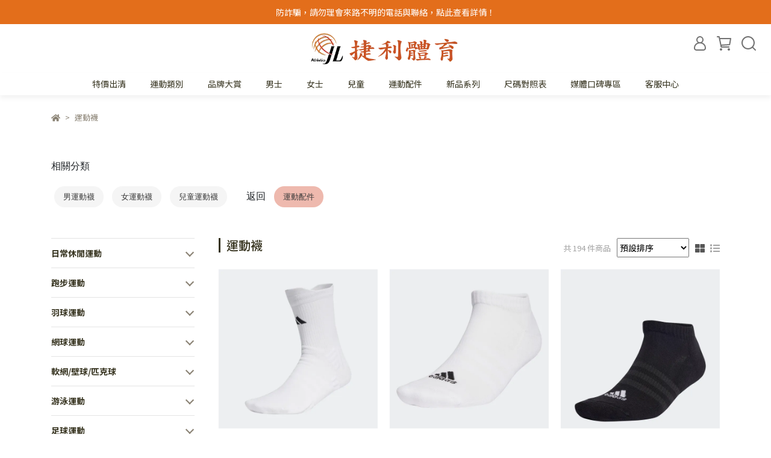

--- FILE ---
content_type: text/html; charset=utf-8
request_url: https://www.jellysportshop.com/collections/socks
body_size: 86127
content:
<!DOCTYPE html>
<html lang="zh-TW" style="height:100%;">
  <head>
      <script>
        window.dataLayer = window.dataLayer || [];
      </script>
    
      <!-- CYBERBIZ Google Tag Manager -->
      <script>(function(w,d,s,l,i){w[l]=w[l]||[];w[l].push({'gtm.start':
      new Date().getTime(),event:'gtm.js'});var f=d.getElementsByTagName(s)[0],
      j=d.createElement(s),dl=l!='dataLayer'?'&l='+l:'';j.async=true;j.src=
      'https://www.googletagmanager.com/gtm.js?id='+i+dl;f.parentNode.insertBefore(j,f);
      })(window,document,'script','cyb','GTM-TXD9LVJ');</script>
      <!-- End CYBERBIZ Google Tag Manager -->
    
    <meta charset="utf-8">
<meta http-equiv="X-UA-Compatible" content="IE=edge">
<meta name="viewport" content="width=device-width, initial-scale=1">
<link rel="icon" href="//cdn-next.cybassets.com/media/W1siZiIsIjEzNTY1L2F0dGFjaGVkX3Bob3Rvcy8xNjgwODM0ODgwX-aNt-WIqWxvZ29fMi0wMi5wbmcucG5nIl1d.png?convert=false&sha=8c7b694fba9927c9">
<link rel="apple-touch-icon" href="//cdn-next.cybassets.com/media/W1siZiIsIjEzNTY1L2F0dGFjaGVkX3Bob3Rvcy8xNjgwODM0ODgwX-aNt-WIqWxvZ29fMi0wMi5wbmcucG5nIl1d.png?convert=false&sha=8c7b694fba9927c9">

<meta property="og:site_name" content="jellysport" />

<!-- og tag -->


<!-- og image -->

  
  <meta property="og:image" content="https://cdn-next.cybassets.com/media/W1siZiIsIjEzNTY1L2F0dGFjaGVkX3Bob3Rvcy8xNjgwODM0ODgwX-aNt-WIqWxvZ29fMi0wMi5wbmcucG5nIl1d.png?sha=8c7b694fba9927c9" />
  


<title>
  
    專業運動襪 | 透氣舒適，快速吸汗，助您輕鬆運動 jellysport
  
</title>



<script src='//cdn-next.cybassets.com/frontend/shop/useSettingsData-750830b0858f9c99.js' type='text/javascript'></script>



  <script>
    window.setSettingsData({"draggable_sections":{"404":[],"index":["_main_slider_custom","1718869263308_5","1721287091059_5","1718883049920_5","1718887351859_5","1733917211131_1","1720579003394_2","1716951307794_2","_index_8_blocks","1735139125270_2","1724638716136_2","_index_4_blocks_2","1682657294509_1","_index_4_blocks"],"product":["product_info","product_description","board_comments","related_products"],"combo_product":["combo_product_info","combo_product_desc"],"collection":[],"category":[],"blog":[],"article":[],"cart":[],"contact":[],"express_delivery":[],"search":[]},"sections":{"navbar":{"type":"navbar","visible":true,"settings":{"navbar_image_logo_url":"/media/W1siZiIsIjEzNTY1L2F0dGFjaGVkX3Bob3Rvcy8xNjgwODM2NjcxX-aNt-WIqWxvZ29f5qmr54mILnBuZy5wbmciXV0.png?sha=0007ca10486d17b1","navbar_image_logo_tablet_url":"/media/W1siZiIsIjEzNTY1L2F0dGFjaGVkX3Bob3Rvcy8xNjgwODM2NjcxX-aNt-WIqWxvZ29f5qmr54mILnBuZy5wbmciXV0.png?sha=0007ca10486d17b1","navbar_image_logo_mobile_url":"/media/W1siZiIsIjEzNTY1L2F0dGFjaGVkX3Bob3Rvcy8xNjgwODM2NjcxX-aNt-WIqWxvZ29f5qmr54mILnBuZy5wbmciXV0.png?sha=0007ca10486d17b1","main_nav":"主選單-新","slider_primary_linklist":"主選單-新","slider_primary_linklist_set_open":false,"nav_show_three_dimension":true,"search_enabled":true,"display_only_index":false,"dict_header_banner_image_url":"","dict_header_banner_image_tablet_url":"","dict_header_banner_image_mobile_url":"","dict_header_banner_link":"","display_count_down":false,"navbar_display_style":"displayDefault","header_banner_start":"","header_banner_end":"","timer_text_color":"#c39d6f","timer_bg_color":"#2b2b6e","header_logo_image_alt":"捷利體育","navbar_background_transparent":false,"menu_display_style":"two_dimension_menu","header_banner_image_alt":"","display_banner_type":"imageBanner","header_banner_simple_text_size":"12","header_banner_simple_text_color":"#ffffff","header_banner_simple_bg":"#000000","link_menu_enabled":false,"link_menu":"undefined","logo_height":""},"custom_name":"導覽列"},"footer":{"type":"footer","visible":true,"settings":{"footer_link":"footer","display_facebook":true,"shop_facebook":"https://www.facebook.com/JELLYSPORTS/?ref=embed_page","display_instagram":true,"shop_instagram":"https://www.instagram.com/jelly.sport","display_line":true,"shop_line":"https://line.me/zh-hant/","display_youtube":false,"shop_youtube":"https://www.youtube.com/","footer_link_arrangement":"display_x"},"block_order":["default_contact_info","default_link_list","default_link_list_2"],"blocks":{"default_link_list":{"type":"link_list_setting","custom_name":"選單","thumbnail":"list","draggable":true,"visible":true,"settings":{"dict_link_list_block_title":"關於我們","footer_link":"頁尾選單-關於我們新"}},"default_contact_info":{"type":"contact_info_setting","custom_name":"聯絡資訊","thumbnail":"contactInfo","draggable":true,"visible":true,"settings":{"dict_contact_info_block_title":"聯絡資訊","display_phone":true,"dict_phone_number":"02-28363168","display_fax_number":true,"dict_shop_fax_number":"02-28367110","display_shop_email":true,"dict_shop_email":"jollysport@yahoo.com","display_shop_address":true,"dict_shop_address":"台北市士林區中正路426、428、430號","display_office_time":true,"dict_shop_office_time":"12:00am - 10:00pm"}},"default_link_list_2":{"type":"link_list_setting","custom_name":"選單","visible":true,"settings":{"dict_link_list_block_title":"顧客服務","footer_link":"頁尾選單-快速連結"}}},"custom_name":"頁腳"},"_main_slider_custom":{"type":"_main_slider_custom","visible":true,"blocks":{"display_main_slider_item_1":{"type":"image","visible":true,"settings":{"dict_link":"/collections/victor-x-care-bears","dict_image_url":"/media/W1siZiIsIjEzNTY1L2F0dGFjaGVkX3Bob3Rvcy8xNzIwMzM5ODExX1ZJQ1RPUiB4IENhcmUgQmVhcnNfMy5qcGcuanBlZyJdXQ.jpeg?sha=a3cb8d3b26d3de13","dict_tablet_image_url":"/media/W1siZiIsIjEzNTY1L2F0dGFjaGVkX3Bob3Rvcy8xNzIwMzM5ODExX1ZJQ1RPUiB4IENhcmUgQmVhcnNfMy5qcGcuanBlZyJdXQ.jpeg?sha=a3cb8d3b26d3de13","dict_mobile_image_url":"/media/W1siZiIsIjEzNTY1L2F0dGFjaGVkX3Bob3Rvcy8xNzIwMzM5ODM1X1ZJQ1RPUiB4IENhcmUgQmVhcnNfMi5qcGcuanBlZyJdXQ.jpeg?sha=2652caaac87f303b","main_slider_image_alt":"VICTOR x Care Bears","slide_contents_display":"left","slide_btn_link":"","slide_title_color":"#000000","slide_content_color":"#000000","slide_btn_bg_color":"#000000","slide_btn_text_color":"#ffffff","dict_slide_btn_link":""},"custom_name":"BEAR"},"display_main_slider_item_2":{"type":"image","visible":true,"settings":{"dict_link":"/collections/asics-paris","dict_image_url":"/media/W1siZiIsIjEzNTY1L2F0dGFjaGVkX3Bob3Rvcy8xNzIwMzM5OTM0X0FTSUNT5be06buO5Li76aGMXzMuanBnLmpwZWciXV0.jpeg?sha=bbb9ce08ab348be3","dict_tablet_image_url":"/media/W1siZiIsIjEzNTY1L2F0dGFjaGVkX3Bob3Rvcy8xNzIwMzM5OTM0X0FTSUNT5be06buO5Li76aGMXzMuanBnLmpwZWciXV0.jpeg?sha=bbb9ce08ab348be3","dict_mobile_image_url":"/media/W1siZiIsIjEzNTY1L2F0dGFjaGVkX3Bob3Rvcy8xNzIwMzM5OTYwX0FTSUNT5be06buO5Li76aGMXzIuanBnLmpwZWciXV0.jpeg?sha=5161be9fab893b1f","main_slider_image_alt":"YONEX TOURNAMENT","slide_contents_display":"left","slide_btn_link":"","slide_title_color":"#000000","slide_content_color":"#000000","slide_btn_bg_color":"#000000","slide_btn_text_color":"#ffffff","dict_slide_btn_link":""},"custom_name":"ASICS巴黎"},"display_main_slider_item_3":{"type":"image","visible":true,"settings":{"dict_link":"","dict_image_url":"","dict_tablet_image_url":"","dict_mobile_image_url":""},"custom_name":"素材"},"display_main_slider_item_4":{"type":"image","visible":false,"settings":{"dict_link":"","dict_image_url":"","dict_tablet_image_url":"","dict_mobile_image_url":""},"custom_name":"素材"},"display_main_slider_item_5":{"type":"image","visible":false,"settings":{"dict_link":"","dict_image_url":"","dict_tablet_image_url":"","dict_mobile_image_url":""},"custom_name":"素材"},"1720340402134_0":{"type":"image","custom_name":"TEAM YONEX","visible":true,"settings":{"dict_image_url":"/media/W1siZiIsIjEzNTY1L2F0dGFjaGVkX3Bob3Rvcy8xNzIwMzQwNDE3X1lPTkVYIDIwMjRvbHltcGljc18zLmpwZy5qcGVnIl1d.jpeg?sha=b57ca410ae7163f6","dict_tablet_image_url":"/media/W1siZiIsIjEzNTY1L2F0dGFjaGVkX3Bob3Rvcy8xNzIwMzQwNDE3X1lPTkVYIDIwMjRvbHltcGljc18zLmpwZy5qcGVnIl1d.jpeg?sha=b57ca410ae7163f6","dict_mobile_image_url":"/media/W1siZiIsIjEzNTY1L2F0dGFjaGVkX3Bob3Rvcy8xNzIwMzQwNDMyX1lPTkVYIDIwMjRvbHltcGljc18yLmpwZy5qcGVnIl1d.jpeg?sha=c6ee79b84b5f1e01","dict_link":"/collections/yonex-2024-olympics","main_slider_image_alt":"YONEX 2024 奧運應援商品","slide_contents_display":"left","slide_btn_link":"","slide_title_color":"#000000","slide_content_color":"#000000","slide_btn_bg_color":"#000000","slide_btn_text_color":"#ffffff","dict_slide_btn_link":""}},"1720340479440_0":{"type":"image","custom_name":"七龍珠","visible":false,"settings":{"dict_image_url":"/media/W1siZiIsIjEzNTY1L2F0dGFjaGVkX3Bob3Rvcy8xNzMwMDQxOTI5X1ZJQ1RPUiDkuIPpvo3nj6AyLmpwZy5qcGVnIl1d.jpeg?sha=7c88b778a4cb34b0","dict_tablet_image_url":"/media/W1siZiIsIjEzNTY1L2F0dGFjaGVkX3Bob3Rvcy8xNzMwMDQxOTI5X1ZJQ1RPUiDkuIPpvo3nj6AyLmpwZy5qcGVnIl1d.jpeg?sha=7c88b778a4cb34b0","dict_mobile_image_url":"/media/W1siZiIsIjEzNTY1L2F0dGFjaGVkX3Bob3Rvcy8xNzMwMDQxOTI5X1ZJQ1RPUiDkuIPpvo3nj6AuanBnLmpwZWciXV0.jpeg?sha=a3bd2397a4a033f9","dict_link":"/collections/victor-x-dragon-ball-z","main_slider_image_alt":"VICTOR x DRAGON BALL Z","slide_contents_display":"left","slide_btn_link":"","slide_title_color":"#000000","slide_content_color":"#000000","slide_btn_bg_color":"#000000","slide_btn_text_color":"#ffffff","dict_slide_btn_link":""}},"1720876284236_0":{"type":"image","custom_name":"MIZUNO買一送一","visible":true,"settings":{"dict_image_url":"/media/W1siZiIsIjEzNTY1L2F0dGFjaGVkX3Bob3Rvcy8xNzIwODc2MzE5X01JWlVOT-WFpemWgOeJueWDueaLjTIuanBnLmpwZWciXV0.jpeg?sha=a53fab003d642004","dict_tablet_image_url":"/media/W1siZiIsIjEzNTY1L2F0dGFjaGVkX3Bob3Rvcy8xNzIwODc2MzE5X01JWlVOT-WFpemWgOeJueWDueaLjTIuanBnLmpwZWciXV0.jpeg?sha=a53fab003d642004","dict_mobile_image_url":"/media/W1siZiIsIjEzNTY1L2F0dGFjaGVkX3Bob3Rvcy8xNzIwODc2MzMzX01JWlVOT-WFpemWgOeJueWDueaLjTMuanBnLmpwZWciXV0.jpeg?sha=a938e4161cfe2820","dict_link":"/products/73ttb22","main_slider_image_alt":"(買一送一) MIZUNO RAZORBLADE STRIKE 全碳羽球拍 73TTB22","slide_contents_display":"left","slide_btn_link":"","slide_title_color":"#000000","slide_content_color":"#000000","slide_btn_bg_color":"#000000","slide_btn_text_color":"#ffffff","dict_slide_btn_link":""}},"1720876390453_0":{"type":"image","custom_name":"NEW ERA X AO","visible":true,"settings":{"dict_image_url":"/media/W1siZiIsIjEzNTY1L2F0dGFjaGVkX3Bob3Rvcy8xNzM1MTM4ODM3X05FVyBFUkFYQU9fMi5qcGcuanBlZyJdXQ.jpeg?sha=72243abd3cc0fc76","dict_tablet_image_url":"/media/W1siZiIsIjEzNTY1L2F0dGFjaGVkX3Bob3Rvcy8xNzM1MTM4ODM3X05FVyBFUkFYQU9fMi5qcGcuanBlZyJdXQ.jpeg?sha=72243abd3cc0fc76","dict_mobile_image_url":"/media/W1siZiIsIjEzNTY1L2F0dGFjaGVkX3Bob3Rvcy8xNzM1MTM4ODM2X05FVyBFUkFYQU8uanBnLmpwZWciXV0.jpeg?sha=417872a0f8f9fcae","dict_link":"/collections/new-era-x-ao","main_slider_image_alt":"NEW ERA X AO","slide_contents_display":"left","slide_btn_link":"","slide_title_color":"#000000","slide_content_color":"#000000","slide_btn_bg_color":"#000000","slide_btn_text_color":"#ffffff","dict_slide_btn_link":""}},"1720876486934_0":{"type":"image","custom_name":"YONEX CASCADE ACCEL","visible":true,"settings":{"dict_image_url":"/media/W1siZiIsIjEzNTY1L2F0dGFjaGVkX3Bob3Rvcy8xNzM1MTM4NzQ0X0NBU0NBREUgQUNDRUxfMi5qcGcuanBlZyJdXQ.jpeg?sha=afd8e42f092061fb","dict_tablet_image_url":"/media/W1siZiIsIjEzNTY1L2F0dGFjaGVkX3Bob3Rvcy8xNzM1MTM4NzQ0X0NBU0NBREUgQUNDRUxfMi5qcGcuanBlZyJdXQ.jpeg?sha=afd8e42f092061fb","dict_mobile_image_url":"/media/W1siZiIsIjEzNTY1L2F0dGFjaGVkX3Bob3Rvcy8xNzM1MTM4NzQ0X0NBU0NBREUgQUNDRUwuanBnLmpwZWciXV0.jpeg?sha=3f9b138a42034d75","dict_link":"/collections/yonex-cascade-accel","slide_contents_display":"left","slide_btn_link":"","slide_title_color":"#000000","slide_content_color":"#000000","slide_btn_bg_color":"#000000","slide_btn_text_color":"#ffffff","dict_slide_btn_link":""}},"1722220941933_0":{"type":"image","custom_name":"日本隊","visible":true,"settings":{"dict_image_url":"//cdn.cybassets.com/media/W1siZiIsIjEzNTY1L2F0dGFjaGVkX3Bob3Rvcy8xNzQ1MzA0NDIwX1lvbmV4X0FkX0Nyb3BwZWRfODYweDM5MS5qcGcuanBlZyJdXQ.jpeg?sha=c44798aa0f9426ac","dict_tablet_image_url":"//cdn.cybassets.com/media/W1siZiIsIjEzNTY1L2F0dGFjaGVkX3Bob3Rvcy8xNzQ1MzA0NDIwX1lvbmV4X0FkX0Nyb3BwZWRfODYweDM5MS5qcGcuanBlZyJdXQ.jpeg?sha=c44798aa0f9426ac","dict_mobile_image_url":"//cdn.cybassets.com/media/W1siZiIsIjEzNTY1L2F0dGFjaGVkX3Bob3Rvcy8xNzQ1MjkzNjk3X0NvbXByZXNzZWRfWW9uZXhfQWRfVW5kZXJfMU1CLmpwZy5qcGVnIl1d.jpeg?sha=fab812b9da0098ea","dict_link":"/collections/yonex-bird-japan","main_slider_image_alt":"YONEX 日本隊比賽服","slide_contents_display":"left","slide_btn_link":"","slide_title_color":"#000000","slide_content_color":"#000000","slide_btn_bg_color":"#000000","slide_btn_text_color":"#ffffff","dict_slide_btn_link":""}},"1722402829552_0":{"type":"image","custom_name":"VICTOR膠囊系列 ","visible":true,"settings":{"dict_image_url":"//cdn.cybassets.com/media/W1siZiIsIjEzNTY1L2F0dGFjaGVkX3Bob3Rvcy8xNzQ1MzA0MDI0X1ZpY3Rvcl9DYXBzdWxlX0Nyb3BwZWRfODYweDM5MS5qcGcuanBlZyJdXQ.jpeg?sha=99f4fd2ee1097e18","dict_tablet_image_url":"//cdn.cybassets.com/media/W1siZiIsIjEzNTY1L2F0dGFjaGVkX3Bob3Rvcy8xNzQ1MzA0MDI0X1ZpY3Rvcl9DYXBzdWxlX0Nyb3BwZWRfODYweDM5MS5qcGcuanBlZyJdXQ.jpeg?sha=99f4fd2ee1097e18","dict_mobile_image_url":"//cdn.cybassets.com/media/W1siZiIsIjEzNTY1L2F0dGFjaGVkX3Bob3Rvcy8xNzQ0ODAwMDA5XzQ5MDQ2MzIyNV8xMDY5MjQzODE1MjM2MjQ2XzM4MDYzOTI1ODYzODczMjQ1N19uLmpwZy5qcGVnIl1d.jpeg?sha=1cd08f48892bb814","dict_link":"/collections/勝利膠囊系列","main_slider_image_alt":"VICTOR膠囊系列 ","slide_contents_display":"left","slide_btn_link":"","slide_title_color":"#000000","slide_content_color":"#000000","slide_btn_bg_color":"#000000","slide_btn_text_color":"#ffffff","dict_slide_btn_link":""}},"1722414027455_0":{"type":"image","custom_name":"VICTOR x Doraemon","visible":true,"settings":{"dict_image_url":"/media/W1siZiIsIjEzNTY1L2F0dGFjaGVkX3Bob3Rvcy8xNzM3MDMzMzE0X1ZJQ1RPUiB4IERvcmFlbW9uXzIuanBnLmpwZWciXV0.jpeg?sha=50074af2cae565d0","dict_tablet_image_url":"/media/W1siZiIsIjEzNTY1L2F0dGFjaGVkX3Bob3Rvcy8xNzM3MDMzMzE0X1ZJQ1RPUiB4IERvcmFlbW9uXzIuanBnLmpwZWciXV0.jpeg?sha=50074af2cae565d0","dict_mobile_image_url":"/media/W1siZiIsIjEzNTY1L2F0dGFjaGVkX3Bob3Rvcy8xNzM3MDMzMDkyX1ZJQ1RPUiB4IERvcmFlbW9uLmpwZy5qcGVnIl1d.jpeg?sha=8f83d9e65c24904b","dict_link":"/collections/victor-x-doraemon","main_slider_image_alt":"","slide_contents_display":"left","slide_btn_link":"","slide_title_color":"#000000","slide_content_color":"#000000","slide_btn_bg_color":"#000000","slide_btn_text_color":"#ffffff","dict_slide_btn_link":""}},"1722414030395_0":{"type":"image","custom_name":"中華隊","visible":true,"settings":{"dict_image_url":"/media/W1siZiIsIjEzNTY1L2F0dGFjaGVkX3Bob3Rvcy8xNzIyNDE0MDU3X1lPTkVY5Lit6I-v6ZqKLmpwZy5qcGVnIl1d.jpeg?sha=9d35c0465c9f1d8d","dict_tablet_image_url":"/media/W1siZiIsIjEzNTY1L2F0dGFjaGVkX3Bob3Rvcy8xNzIyNDE0MDU3X1lPTkVY5Lit6I-v6ZqKLmpwZy5qcGVnIl1d.jpeg?sha=9d35c0465c9f1d8d","dict_mobile_image_url":"/media/W1siZiIsIjEzNTY1L2F0dGFjaGVkX3Bob3Rvcy8xNzIyNDE0MDU3X1lPTkVY5Lit6I-v6ZqKXzIuanBnLmpwZWciXV0.jpeg?sha=2220fa070da132e7","dict_link":"/collections/yonex-tw","main_slider_image_alt":"YONEX 巴黎奧運中華代表團","slide_contents_display":"left","slide_btn_link":"","slide_title_color":"#000000","slide_content_color":"#000000","slide_btn_bg_color":"#000000","slide_btn_text_color":"#ffffff","dict_slide_btn_link":""}},"1724491882890_0":{"type":"image","custom_name":"YONEX CUSHION CASCADE DRIVE","visible":true,"settings":{"dict_image_url":"/media/W1siZiIsIjEzNTY1L2F0dGFjaGVkX3Bob3Rvcy8xNzMyNzIwODgxX0NVU0hJT04gQ0FTQ0FERSBEUklWRV8yLmpwZy5qcGVnIl1d.jpeg?sha=1eeb824a55e97c4c","dict_tablet_image_url":"/media/W1siZiIsIjEzNTY1L2F0dGFjaGVkX3Bob3Rvcy8xNzMyNzIwODgxX0NVU0hJT04gQ0FTQ0FERSBEUklWRV8yLmpwZy5qcGVnIl1d.jpeg?sha=1eeb824a55e97c4c","dict_mobile_image_url":"/media/W1siZiIsIjEzNTY1L2F0dGFjaGVkX3Bob3Rvcy8xNzMyNzIwODgxX0NVU0hJT04gQ0FTQ0FERSBEUklWRS5qcGcuanBlZyJdXQ.jpeg?sha=b6168fcf0def9590","dict_link":"/collections/cushion-cascade-drive","slide_contents_display":"left","slide_btn_link":"","slide_title_color":"#000000","slide_content_color":"#000000","slide_btn_bg_color":"#000000","slide_btn_text_color":"#ffffff","dict_slide_btn_link":""}},"1724492320008_0":{"type":"image","custom_name":"YONEX EZONE 2025","visible":true,"settings":{"dict_image_url":"/media/W1siZiIsIjEzNTY1L2F0dGFjaGVkX3Bob3Rvcy8xNzM3MTY3MzQ4X1lPTkVYIEVaT05FIDIwMjVfMi5qcGcuanBlZyJdXQ.jpeg?sha=82517c3646192865","dict_tablet_image_url":"/media/W1siZiIsIjEzNTY1L2F0dGFjaGVkX3Bob3Rvcy8xNzM3MTY3MzQ4X1lPTkVYIEVaT05FIDIwMjVfMi5qcGcuanBlZyJdXQ.jpeg?sha=82517c3646192865","dict_mobile_image_url":"/media/W1siZiIsIjEzNTY1L2F0dGFjaGVkX3Bob3Rvcy8xNzM2NjU0NDkwX1lPTkVYIEVaT05FIDIwMjUuanBnLmpwZWciXV0.jpeg?sha=4b87ec61ce0bdfc8","dict_link":"/collections/yonex-ezone-2025","slide_contents_display":"left","slide_btn_link":"","slide_title_color":"#000000","slide_content_color":"#000000","slide_btn_bg_color":"#000000","slide_btn_text_color":"#ffffff","dict_slide_btn_link":""}},"1724597885993_0":{"type":"image","custom_name":"VICTOR 羽聯賽","visible":true,"settings":{"dict_image_url":"/media/W1siZiIsIjEzNTY1L2F0dGFjaGVkX3Bob3Rvcy8xNzMzOTE3MDY5X1ZJQ1RPUiBIU0JDXzIuanBnLmpwZWciXV0.jpeg?sha=099c631a1c5dfbbc","dict_tablet_image_url":"/media/W1siZiIsIjEzNTY1L2F0dGFjaGVkX3Bob3Rvcy8xNzMzOTE3MDY5X1ZJQ1RPUiBIU0JDXzIuanBnLmpwZWciXV0.jpeg?sha=099c631a1c5dfbbc","dict_mobile_image_url":"/media/W1siZiIsIjEzNTY1L2F0dGFjaGVkX3Bob3Rvcy8xNzMzOTE3MDY5X1ZJQ1RPUiBIU0JDLmpwZy5qcGVnIl1d.jpeg?sha=9656ee6d956f7eb4","dict_link":"/collections/victor-bwf-world-tour","slide_contents_display":"left","slide_btn_link":"","slide_title_color":"#000000","slide_content_color":"#000000","slide_btn_bg_color":"#000000","slide_btn_text_color":"#ffffff","dict_slide_btn_link":""}},"1726209585555_0":{"type":"image","custom_name":"YONEX NANOFLARE 700","visible":true,"settings":{"dict_image_url":"/media/W1siZiIsIjEzNTY1L2F0dGFjaGVkX3Bob3Rvcy8xNzI2MjA5NjA2X1lPTkVYIE5GLTcwMF8zLmpwZy5qcGVnIl1d.jpeg?sha=e89728835f0758e3","dict_tablet_image_url":"/media/W1siZiIsIjEzNTY1L2F0dGFjaGVkX3Bob3Rvcy8xNzI2MjA5NjA2X1lPTkVYIE5GLTcwMF8zLmpwZy5qcGVnIl1d.jpeg?sha=e89728835f0758e3","dict_mobile_image_url":"/media/W1siZiIsIjEzNTY1L2F0dGFjaGVkX3Bob3Rvcy8xNzI2MjA5NjA2X1lPTkVYIE5GLTcwMC5qcGcuanBlZyJdXQ.jpeg?sha=87a1a308bc2d536b","dict_link":"/collections/yonex-nanoflare-700","main_slider_image_alt":"YONEX NANOFLARE 700","slide_contents_display":"left","slide_btn_link":"","slide_title_color":"#000000","slide_content_color":"#000000","slide_btn_bg_color":"#000000","slide_btn_text_color":"#ffffff","dict_slide_btn_link":""}},"1730042001372_0":{"type":"image","custom_name":"YONEX POWER CUSHION ECLIPSION Z","visible":true,"settings":{"dict_image_url":"/media/W1siZiIsIjEzNTY1L2F0dGFjaGVkX3Bob3Rvcy8xNzMwMDQyMDc2X1lPTkVYIFBPV0VSIENVU0hJT04gRUNMSVBTSU9OIFjmlrDoibIyLmpwZy5qcGVnIl1d.jpeg?sha=827a003f74cea637","dict_tablet_image_url":"/media/W1siZiIsIjEzNTY1L2F0dGFjaGVkX3Bob3Rvcy8xNzMwMDQyMDc2X1lPTkVYIFBPV0VSIENVU0hJT04gRUNMSVBTSU9OIFjmlrDoibIyLmpwZy5qcGVnIl1d.jpeg?sha=827a003f74cea637","dict_mobile_image_url":"/media/W1siZiIsIjEzNTY1L2F0dGFjaGVkX3Bob3Rvcy8xNzMwMDQyMDc2X1lPTkVYIFBPV0VSIENVU0hJT04gRUNMSVBTSU9OIFjmlrDoibIuanBnLmpwZWciXV0.jpeg?sha=2ac013604bb13e7a","dict_link":"/collections/yonex-power-cushion-eclipsion","main_slider_image_alt":"YONEX POWER CUSHION ECLIPSION Z","slide_contents_display":"left","slide_btn_link":"","slide_title_color":"#000000","slide_content_color":"#000000","slide_btn_bg_color":"#000000","slide_btn_text_color":"#ffffff","dict_slide_btn_link":""}},"1732368859352_0":{"type":"image","custom_name":"戴資穎致敬系列","visible":true,"settings":{"dict_image_url":"/media/W1siZiIsIjEzNTY1L2F0dGFjaGVkX3Bob3Rvcy8xNzMyMzY4ODkyX-aItOizh-epjuiHtOaVrOezu-WIl18yLmpwZy5qcGVnIl1d.jpeg?sha=cdb6bcea4dfade5e","dict_tablet_image_url":"/media/W1siZiIsIjEzNTY1L2F0dGFjaGVkX3Bob3Rvcy8xNzMyMzY4ODkyX-aItOizh-epjuiHtOaVrOezu-WIl18yLmpwZy5qcGVnIl1d.jpeg?sha=cdb6bcea4dfade5e","dict_mobile_image_url":"/media/W1siZiIsIjEzNTY1L2F0dGFjaGVkX3Bob3Rvcy8xNzMyMzY4ODkyX-aItOizh-epjuiHtOaVrOezu-WIly5qcGcuanBlZyJdXQ.jpeg?sha=a7dcdf30ec704522","dict_link":"/collections/tai-tzu-ying-tribute","slide_contents_display":"left","slide_btn_link":"","slide_title_color":"#000000","slide_content_color":"#000000","slide_btn_bg_color":"#000000","slide_btn_text_color":"#ffffff","dict_slide_btn_link":""}},"1752303229377_0":{"type":"image","custom_name":"Wilson x The Roland Garros","visible":true,"settings":{"dict_image_url":"//cdn-next.cybassets.com/media/W1siZiIsIjEzNTY1L2F0dGFjaGVkX3Bob3Rvcy8xNzUyMzE4MTYwX1JPTEFORC1HQVJST1M2ICgxOTIwIHggODczIOWDj-e0oCkgKDIpLnBuZy5wbmciXV0.png?sha=d577390caf597aee","dict_tablet_image_url":"//cdn-next.cybassets.com/media/W1siZiIsIjEzNTY1L2F0dGFjaGVkX3Bob3Rvcy8xNzUyMzE4MTYwX1JPTEFORC1HQVJST1M2ICgxOTIwIHggODczIOWDj-e0oCkgKDIpLnBuZy5wbmciXV0.png?sha=d577390caf597aee","dict_mobile_image_url":"//cdn-next.cybassets.com/media/W1siZiIsIjEzNTY1L2F0dGFjaGVkX3Bob3Rvcy8xNzUyMzAzMTYyXzQ5OTUzNDk0M18xMTUzNjQ5NDQ5ODk0MTc1Xzg3MzY5Nzc1OTUxMTI5MDUwMDJfbi5qcGcuanBlZyJdXQ.jpeg?sha=3bad165694a72cdf","dict_link":"/collections/wilson-roland-garros-collection","slide_contents_display":"left","dict_slide_btn_link":"","slide_title_color":"#000000","slide_content_color":"#000000","slide_btn_bg_color":"#000000","slide_btn_text_color":"#ffffff"}},"1753255803280_0":{"type":"image","custom_name":"Yonex_65Z","visible":true,"settings":{"dict_image_url":"//cdn-next.cybassets.com/media/W1siZiIsIjEzNTY1L2F0dGFjaGVkX3Bob3Rvcy8xNzUzMjU1OTAxX-aWsOWinuaomemhjCAoNykucG5nLnBuZyJdXQ.png?sha=9cca7ea82269a7d8","dict_tablet_image_url":"//cdn-next.cybassets.com/media/W1siZiIsIjEzNTY1L2F0dGFjaGVkX3Bob3Rvcy8xNzUzMjU1OTAxX-aWsOWinuaomemhjCAoNykucG5nLnBuZyJdXQ.png?sha=9cca7ea82269a7d8","dict_mobile_image_url":"//cdn-next.cybassets.com/media/W1siZiIsIjEzNTY1L2F0dGFjaGVkX3Bob3Rvcy8xNzUzMjU2Njk4X-enkeaKgOmdqeaWsCAoNikucG5nLnBuZyJdXQ.png?sha=cf84a45548bf81d5","dict_link":"/collections/yonex-power-cushion-65-4","slide_contents_display":"left","dict_slide_btn_link":"","slide_title_color":"#000000","slide_content_color":"#000000","slide_btn_bg_color":"#000000","slide_btn_text_color":"#ffffff","main_slider_image_alt":""}},"1753260929252_0":{"type":"image","custom_name":"Victor_七龍珠","visible":true,"settings":{"dict_image_url":"//cdn-next.cybassets.com/media/W1siZiIsIjEzNTY1L2F0dGFjaGVkX3Bob3Rvcy8xNzUzMjYwOTM5X-aWsOWinuaomemhjCAoMTEpLnBuZy5wbmciXV0.png?sha=51231440273be892","dict_tablet_image_url":"//cdn-next.cybassets.com/media/W1siZiIsIjEzNTY1L2F0dGFjaGVkX3Bob3Rvcy8xNzUzMjYwOTM5X-aWsOWinuaomemhjCAoMTEpLnBuZy5wbmciXV0.png?sha=51231440273be892","dict_mobile_image_url":"//cdn-next.cybassets.com/media/W1siZiIsIjEzNTY1L2F0dGFjaGVkX3Bob3Rvcy8xNzUzNTE5NTE4X-acquWRveWQjeioreioiCAoNCkucG5nLnBuZyJdXQ.png?sha=7b23b6eaf80603f7","dict_link":"/collections/victor-x-dragon-ball-z","slide_contents_display":"left","dict_slide_btn_link":"","slide_title_color":"#000000","slide_content_color":"#000000","slide_btn_bg_color":"#000000","slide_btn_text_color":"#ffffff"}},"1753810112320_0":{"type":"image","custom_name":"YONEX COMFORT Z","visible":true,"settings":{"dict_image_url":"//cdn-next.cybassets.com/media/W1siZiIsIjEzNTY1L2F0dGFjaGVkX3Bob3Rvcy8xNzUzODEwMTQxX-WFqOaWsOmFjeiJsiAoNCkucG5nLnBuZyJdXQ.png?sha=40a350768a8b2ebe","dict_tablet_image_url":"//cdn-next.cybassets.com/media/W1siZiIsIjEzNTY1L2F0dGFjaGVkX3Bob3Rvcy8xNzUzODEwMTQxX-WFqOaWsOmFjeiJsiAoNCkucG5nLnBuZyJdXQ.png?sha=40a350768a8b2ebe","dict_mobile_image_url":"//cdn-next.cybassets.com/media/W1siZiIsIjEzNTY1L2F0dGFjaGVkX3Bob3Rvcy8xNzUzODEwMTQwX-aWsOiJsueZu-WgtCAoMikucG5nLnBuZyJdXQ.png?sha=0c95874a39ad9b63","dict_link":"/collections/yonex-power-cushion-comfort-z","slide_contents_display":"left","dict_slide_btn_link":"","slide_title_color":"#000000","slide_content_color":"#000000","slide_btn_bg_color":"#000000","slide_btn_text_color":"#ffffff","slide_btn_link_open_in_new_tab":false}},"1754620887465_0":{"type":"image","custom_name":"YONEX_VA COLLECTION","visible":true,"settings":{"dict_image_url":"//cdn-next.cybassets.com/media/W1siZiIsIjEzNTY1L2F0dGFjaGVkX3Bob3Rvcy8xNzU4Nzg1ODc5X1lvbmV4X1ZBIENvbGxlY3Rpb24gMTkyMFg4MDAucG5nLnBuZyJdXQ.png?sha=a7564d1c2eaabd59","dict_tablet_image_url":"//cdn-next.cybassets.com/media/W1siZiIsIjEzNTY1L2F0dGFjaGVkX3Bob3Rvcy8xNzU4Nzg1ODc5X1lvbmV4X1ZBIENvbGxlY3Rpb24gMTkyMFg4MDAucG5nLnBuZyJdXQ.png?sha=a7564d1c2eaabd59","dict_mobile_image_url":"//cdn-next.cybassets.com/media/W1siZiIsIjEzNTY1L2F0dGFjaGVkX3Bob3Rvcy8xNzU4Nzg1ODc5X1lvbmV4X1ZBIENvbGxlY3Rpb24gOTYweDk2MC5wbmcucG5nIl1d.png?sha=b98f6c59089ca54b","dict_link":"/collections/yonex-va-collection","slide_contents_display":"left","dict_slide_btn_link":"","slide_title_color":"#000000","slide_content_color":"#000000","slide_btn_bg_color":"#000000","slide_btn_text_color":"#ffffff"}},"1755664211250_0":{"type":"image","custom_name":"WAVE FANG ST","visible":true,"settings":{"dict_image_url":"//cdn-next.cybassets.com/media/W1siZiIsIjEzNTY1L2F0dGFjaGVkX3Bob3Rvcy8xNzU1NjY0MjczX1dBVkUgRkFORyBTVCAoMikucG5nLnBuZyJdXQ.png?sha=8634da0344419a74","dict_tablet_image_url":"//cdn-next.cybassets.com/media/W1siZiIsIjEzNTY1L2F0dGFjaGVkX3Bob3Rvcy8xNzU1NjY0MjczX1dBVkUgRkFORyBTVCAoMikucG5nLnBuZyJdXQ.png?sha=8634da0344419a74","dict_mobile_image_url":"//cdn-next.cybassets.com/media/W1siZiIsIjEzNTY1L2F0dGFjaGVkX3Bob3Rvcy8xNzU1NjY0MzAwX1dBVkUgRkFORyBTVF85NjB4OTYwLnBuZy5wbmciXV0.png?sha=d1c821fa5579f111","dict_link":"/products/71ga256301","slide_contents_display":"left","dict_slide_btn_link":"","slide_title_color":"#000000","slide_content_color":"#000000","slide_btn_bg_color":"#000000","slide_btn_text_color":"#ffffff"}},"1756783536765_0":{"type":"image","custom_name":"yonex_國際戰略款","visible":true,"settings":{"dict_image_url":"//cdn-next.cybassets.com/media/W1siZiIsIjEzNTY1L2F0dGFjaGVkX3Bob3Rvcy8xNzU5Mzk0ODA5X0FQUFJFQUwgKDQpLnBuZy5wbmciXV0.png?sha=f057ff441ccf0180","dict_tablet_image_url":"//cdn-next.cybassets.com/media/W1siZiIsIjEzNTY1L2F0dGFjaGVkX3Bob3Rvcy8xNzU5Mzk0ODA5X0FQUFJFQUwgKDQpLnBuZy5wbmciXV0.png?sha=f057ff441ccf0180","dict_mobile_image_url":"//cdn-next.cybassets.com/media/W1siZiIsIjEzNTY1L2F0dGFjaGVkX3Bob3Rvcy8xNzU5MzgyMjY2XzUwJSBPRkYucG5nLnBuZyJdXQ.png?sha=a86bad7ccc3e9ca0","dict_link":"/collections/yonex_intlapl_promo","slide_contents_display":"left","dict_slide_btn_link":"","slide_title_color":"#000000","slide_content_color":"#000000","slide_btn_bg_color":"#000000","slide_btn_text_color":"#ffffff"}},"1756785226563_0":{"type":"image","custom_name":"YONEX Percept","visible":true,"settings":{"dict_image_url":"//cdn-next.cybassets.com/media/W1siZiIsIjEzNTY1L2F0dGFjaGVkX3Bob3Rvcy8xNzU2Nzg1MTMxX1BlcmNlcHRfMTkyMHg4MzAucG5nLnBuZyJdXQ.png?sha=d680aad25fcf5723","dict_tablet_image_url":"//cdn-next.cybassets.com/media/W1siZiIsIjEzNTY1L2F0dGFjaGVkX3Bob3Rvcy8xNzU2Nzg1MTMxX1BlcmNlcHRfMTkyMHg4MzAucG5nLnBuZyJdXQ.png?sha=d680aad25fcf5723","dict_mobile_image_url":"//cdn-next.cybassets.com/media/W1siZiIsIjEzNTY1L2F0dGFjaGVkX3Bob3Rvcy8xNzU2Nzg1MTM3X1BlcmNlcHRfOTYweDk2MC5wbmcucG5nIl1d.png?sha=42bd0e0f33f00d12","dict_link":"/collections/yonex-percept","slide_contents_display":"left","dict_slide_btn_link":"","slide_title_color":"#000000","slide_content_color":"#000000","slide_btn_bg_color":"#000000","slide_btn_text_color":"#ffffff"}},"1756970995823_0":{"type":"image","custom_name":"YONEX_AX99","visible":true,"settings":{"dict_image_url":"//cdn-next.cybassets.com/media/W1siZiIsIjEzNTY1L2F0dGFjaGVkX3Bob3Rvcy8xNzU2OTcxNjYxX-WFqOaWsOmFjeiJsiAoMikucG5nLnBuZyJdXQ.png?sha=ae0c1a045fcff299","dict_tablet_image_url":"//cdn-next.cybassets.com/media/W1siZiIsIjEzNTY1L2F0dGFjaGVkX3Bob3Rvcy8xNzU2OTcxNjYxX-WFqOaWsOmFjeiJsiAoMikucG5nLnBuZyJdXQ.png?sha=ae0c1a045fcff299","dict_mobile_image_url":"//cdn-next.cybassets.com/media/W1siZiIsIjEzNTY1L2F0dGFjaGVkX3Bob3Rvcy8xNzU2OTcxNjYxX1lvbmV45oyH5a6a55CD5ouN6LK3IOmAgS5wbmcucG5nIl1d.png?sha=bb5487d4595f5bb0","dict_link":"/collections/yonex-astrox-99","slide_contents_display":"left","dict_slide_btn_link":"","slide_title_color":"#000000","slide_content_color":"#000000","slide_btn_bg_color":"#000000","slide_btn_text_color":"#ffffff"}},"1760172863361_0":{"type":"image","custom_name":"VICTOR 羽球俱樂部系列","visible":true,"settings":{"dict_image_url":"//cdn-next.cybassets.com/media/W1siZiIsIjEzNTY1L2F0dGFjaGVkX3Bob3Rvcy8xNzYwMTcyOTA0XzEuanBnLmpwZWciXV0.jpeg?sha=6284c14a0276e70c","dict_tablet_image_url":"//cdn-next.cybassets.com/media/W1siZiIsIjEzNTY1L2F0dGFjaGVkX3Bob3Rvcy8xNzYwMTcyOTA0XzEuanBnLmpwZWciXV0.jpeg?sha=6284c14a0276e70c","dict_mobile_image_url":"//cdn-next.cybassets.com/media/W1siZiIsIjEzNTY1L2F0dGFjaGVkX3Bob3Rvcy8xNzYwMTcyOTA0XzEuanBnLmpwZWciXV0.jpeg?sha=6284c14a0276e70c","dict_link":"/collections/victor羽球俱樂部系列","slide_contents_display":"left","dict_slide_btn_link":"","slide_title_color":"#000000","slide_content_color":"#000000","slide_btn_bg_color":"#000000","slide_btn_text_color":"#ffffff"}},"1761052398263_0":{"type":"image","custom_name":"YONEX_graphitethrottle","visible":true,"settings":{"dict_image_url":"//cdn-next.cybassets.com/media/W1siZiIsIjEzNTY1L2F0dGFjaGVkX3Bob3Rvcy8xNzYxMjk3MjQ4X0FQUFJFQUwgKDIxKS5wbmcucG5nIl1d.png?sha=7a53a2a6b20ad747","dict_tablet_image_url":"//cdn-next.cybassets.com/media/W1siZiIsIjEzNTY1L2F0dGFjaGVkX3Bob3Rvcy8xNzYxMjk3MjQ4X0FQUFJFQUwgKDIxKS5wbmcucG5nIl1d.png?sha=7a53a2a6b20ad747","dict_mobile_image_url":"//cdn-next.cybassets.com/media/W1siZiIsIjEzNTY1L2F0dGFjaGVkX3Bob3Rvcy8xNzYxMjk3MjU0X--8iOS4iembmee1hO-8iSAoOSkucG5nLnBuZyJdXQ.png?sha=8c5481e3c4795f02","dict_link":"/collections/yonex-grpht-thrttl","slide_contents_display":"left","dict_slide_btn_link":"","slide_title_color":"#000000","slide_content_color":"#000000","slide_btn_bg_color":"#000000","slide_btn_text_color":"#ffffff"}},"1761408393665_0":{"type":"image","custom_name":"雙11促銷服飾","visible":true,"settings":{"dict_image_url":"//cdn-next.cybassets.com/media/W1siZiIsIjEzNTY1L2F0dGFjaGVkX3Bob3Rvcy8xNzYxNDA4NDUyX0FQUFJFQUwgKDE4KS5wbmcucG5nIl1d.png?sha=08bb471cd7914f49","dict_tablet_image_url":"//cdn-next.cybassets.com/media/W1siZiIsIjEzNTY1L2F0dGFjaGVkX3Bob3Rvcy8xNzYxNDA4NDUyX0FQUFJFQUwgKDE4KS5wbmcucG5nIl1d.png?sha=08bb471cd7914f49","dict_mobile_image_url":"//cdn-next.cybassets.com/media/W1siZiIsIjEzNTY1L2F0dGFjaGVkX3Bob3Rvcy8xNzYxNDA4NDUxX0FQUFJFQUwgKDk2MCB4IDk2MCDlg4_ntKApLnBuZy5wbmciXV0.png?sha=be6009b7bba88b50","dict_link":"","slide_contents_display":"left","dict_slide_btn_link":"/collections/11only","slide_title_color":"#000000","slide_content_color":"#000000","slide_btn_bg_color":"#000000","slide_btn_text_color":"#ffffff"}},"1761970994261_0":{"type":"image","custom_name":"ARC 2","visible":true,"settings":{"dict_image_url":"//cdn-next.cybassets.com/media/W1siZiIsIjEzNTY1L2F0dGFjaGVkX3Bob3Rvcy8xNzYxOTcxMDY1X0FSQyAyLnBuZy5wbmciXV0.png?sha=84913c85feb6c4a0","dict_tablet_image_url":"//cdn-next.cybassets.com/media/W1siZiIsIjEzNTY1L2F0dGFjaGVkX3Bob3Rvcy8xNzYxOTcxMDY1X0FSQyAyIDk2MCB4IDk2MC5wbmcucG5nIl1d.png?sha=c19648bb29a9e9ad","dict_mobile_image_url":"//cdn-next.cybassets.com/media/W1siZiIsIjEzNTY1L2F0dGFjaGVkX3Bob3Rvcy8xNzYxOTcxMDY1X0FSQyAyIDk2MCB4IDk2MC5wbmcucG5nIl1d.png?sha=c19648bb29a9e9ad","dict_link":"/collections/arcsaber-2","link_open_in_new_tab":true,"slide_contents_display":"left","dict_slide_btn_link":"","slide_title_color":"#000000","slide_content_color":"#000000","slide_btn_bg_color":"#000000","slide_btn_text_color":"#ffffff"}}},"block_order":["1760172863361_0","1761052398263_0","1754620887465_0","1761408393665_0","1755664211250_0","1756783536765_0","1722414027455_0","1724491882890_0","1724492320008_0","1720876486934_0","1720876390453_0","1724597885993_0","1732368859352_0","1753260929252_0","1753255803280_0","1730042001372_0","1722402829552_0","1726209585555_0","1722220941933_0","display_main_slider_item_1","1720876284236_0","1752303229377_0","1753810112320_0","1756785226563_0","1756970995823_0"],"settings":{"margin_x":"0","margin_bottom":"48","mobile_margin_x":"16","mobile_margin_bottom":"24","swiper_delay":"3","image_number":"2","image_space":"12","mobile_image_number":"1","mobile_image_space":"8"},"custom_name":"輪播素材"},"_index_product_banner":{"type":"_index_product_banner","visible":false,"settings":{"dict_link":"","dict_image_url":"/media/W1siZiIsIjEzNTY1L2F0dGFjaGVkX3Bob3Rvcy8xNzMwMzkwMzI3XzIwMjTpm5kxMV8yLmpwZy5qcGVnIl1d.jpeg?sha=446339d43fa47230","dict_tablet_image_url":"/media/W1siZiIsIjEzNTY1L2F0dGFjaGVkX3Bob3Rvcy8xNzMwMzkwMzI3XzIwMjTpm5kxMV8yLmpwZy5qcGVnIl1d.jpeg?sha=446339d43fa47230","dict_mobile_image_url":"/media/W1siZiIsIjEzNTY1L2F0dGFjaGVkX3Bob3Rvcy8xNzMwMzkwMzI3XzIwMjTpm5kxMV8yLmpwZy5qcGVnIl1d.jpeg?sha=446339d43fa47230","cta_btn_display_style":"bottomPosition","cta_btn_text":"Shop all our products","cta_btn_bg_color":"#373420","cta_btn_text_color":"#bbb19e","margin_x":"400","margin_bottom":"48","mobile_margin_x":"0","mobile_margin_bottom":"24","display_cta_btn":false},"custom_name":"雙11"},"_index_8_blocks":{"type":"_index_8_blocks","visible":true,"settings":{"dict_title":"熱銷商品","collection_handle":"hot-sale","limit":"50","margin_x":"60","margin_bottom":"60","mobile_margin_x":"30","mobile_margin_bottom":"24","product_display":"displayPartial","product_arrangement":"2","product_alignment":"midPosition","product_text_align":"center","product_column_for_pc":"4"},"custom_name":"熱銷商品"},"_index_4_blogs":{"type":"_index_4_blogs","visible":true,"blocks":{"index_4_blogs_1":{"type":"blog","visible":true,"settings":{"blog_handle":"news"}},"index_4_blogs_2":{"type":"blog","visible":true,"settings":{"blog_handle":"news"}},"index_4_blogs_3":{"type":"blog","visible":true,"settings":{"blog_handle":"news"}},"index_4_blogs_4":{"type":"blog","visible":true,"settings":{"blog_handle":"news"}}},"block_order":["index_4_blogs_1","index_4_blogs_2","index_4_blogs_3","index_4_blogs_4"],"settings":{"dict_title":"更多資訊"}},"_index_4_blocks":{"type":"_index_4_blocks","visible":false,"blocks":{"index_4_blocks_block_1":{"type":"image","visible":true,"settings":{"title":"","dict_link":"/collections/victor-55year","dict_image_url":"/media/W1siZiIsIjEzNTY1L2F0dGFjaGVkX3Bob3Rvcy8xNjgwMDcwMTc2X1ZJQ1RPUiA1NeWRqOW5tDMuanBnLmpwZWciXV0.jpeg?sha=99360723528d67f0","dict_tablet_image_url":"/media/W1siZiIsIjEzNTY1L2F0dGFjaGVkX3Bob3Rvcy8xNjgwMDcwMTc2X1ZJQ1RPUiA1NeWRqOW5tDMuanBnLmpwZWciXV0.jpeg?sha=99360723528d67f0","dict_mobile_image_url":"/media/W1siZiIsIjEzNTY1L2F0dGFjaGVkX3Bob3Rvcy8xNjgwMDcwMTc2X1ZJQ1RPUiA1NeWRqOW5tDMuanBnLmpwZWciXV0.jpeg?sha=99360723528d67f0","block_propotion":"25","dict_image_description":""},"custom_name":"圖片"},"index_4_blocks_block_2":{"type":"image","custom_name":"圖片","visible":true,"settings":{"dict_image_url":"/media/W1siZiIsIjEzNTY1L2F0dGFjaGVkX3Bob3Rvcy8xNjgwMDcwMjM0X3dvcmxkIGNvbGxlY3Rpb27ljIUuanBnLmpwZWciXV0.jpeg?sha=6cde6321fa6cfbe6","dict_tablet_image_url":"/media/W1siZiIsIjEzNTY1L2F0dGFjaGVkX3Bob3Rvcy8xNjgwMDcwMjM0X3dvcmxkIGNvbGxlY3Rpb27ljIUuanBnLmpwZWciXV0.jpeg?sha=6cde6321fa6cfbe6","dict_mobile_image_url":"/media/W1siZiIsIjEzNTY1L2F0dGFjaGVkX3Bob3Rvcy8xNjgwMDcwMjM0X3dvcmxkIGNvbGxlY3Rpb27ljIUuanBnLmpwZWciXV0.jpeg?sha=6cde6321fa6cfbe6","dict_link":"/collections/yonex-2023q1-newbag","block_propotion":"25","dict_image_description":""}},"index_4_blocks_block_3":{"type":"image","custom_name":"圖片","visible":true,"settings":{"dict_image_url":"/media/W1siZiIsIjEzNTY1L2F0dGFjaGVkX3Bob3Rvcy8xNjgwMDcwMjY5X1lPTkVYIOWFjemBiys25oqYLmpwZy5qcGVnIl1d.jpeg?sha=69f05cdbdfbbfd70","dict_tablet_image_url":"/media/W1siZiIsIjEzNTY1L2F0dGFjaGVkX3Bob3Rvcy8xNjgwMDcwMjY5X1lPTkVYIOWFjemBiys25oqYLmpwZy5qcGVnIl1d.jpeg?sha=69f05cdbdfbbfd70","dict_mobile_image_url":"/media/W1siZiIsIjEzNTY1L2F0dGFjaGVkX3Bob3Rvcy8xNjgwMDcwMjY5X1lPTkVYIOWFjemBiys25oqYLmpwZy5qcGVnIl1d.jpeg?sha=69f05cdbdfbbfd70","dict_link":"/collections/power-cushion-6折活動","block_propotion":"25","dict_image_description":""}},"1680070311935_0":{"type":"image","custom_name":"圖片","visible":true,"settings":{"dict_image_url":"/media/W1siZiIsIjEzNTY1L2F0dGFjaGVkX3Bob3Rvcy8xNjgwMDcwMzQ5X1ZJQ1RPUiBYIEtJVFRZ57O75YiXLmpwZy5qcGVnIl1d.jpeg?sha=03679c9033db9e8d","dict_tablet_image_url":"/media/W1siZiIsIjEzNTY1L2F0dGFjaGVkX3Bob3Rvcy8xNjgwMDcwMzQ5X1ZJQ1RPUiBYIEtJVFRZ57O75YiXLmpwZy5qcGVnIl1d.jpeg?sha=03679c9033db9e8d","dict_mobile_image_url":"/media/W1siZiIsIjEzNTY1L2F0dGFjaGVkX3Bob3Rvcy8xNjgwMDcwMzQ5X1ZJQ1RPUiBYIEtJVFRZ57O75YiXLmpwZy5qcGVnIl1d.jpeg?sha=03679c9033db9e8d","dict_link":"/collections/victor-x-hello-kitty","block_propotion":"25","dict_image_description":""}}},"block_order":["index_4_blocks_block_1","index_4_blocks_block_2","index_4_blocks_block_3","1680070311935_0"],"custom_name":"自訂排版設計","settings":{"margin_x":"0","margin_bottom":"48","mobile_margin_x":"0","mobile_margin_bottom":"24","mobile_columns":2,"margin_block":"10","mobile_margin_block":"10"}},"_index_4_blocks_2":{"type":"_index_4_blocks","custom_name":"自訂排版設計","visible":false,"settings":{"margin_x":"160","margin_bottom":"48","mobile_margin_x":"16","mobile_margin_bottom":"24","mobile_columns":1,"margin_block":"10","mobile_margin_block":"10"},"blocks":{"_index_4_blocks_2_block_1":{"type":"image","custom_name":"圖片","visible":true,"settings":{"dict_image_url":"/theme_src/i18n_serenity/default_img/index_4_blocks_2_block_1.png","dict_tablet_image_url":"","dict_mobile_image_url":"","dict_link":"","dict_image_description":""}},"_index_4_blocks_2_block_2":{"type":"image","custom_name":"圖片","visible":true,"settings":{"dict_image_url":"/theme_src/i18n_serenity/default_img/index_4_blocks_2_block_2.png","dict_tablet_image_url":"","dict_mobile_image_url":"","dict_link":"","dict_image_description":""}},"_index_4_blocks_2_block_3":{"type":"image","custom_name":"圖片","visible":true,"settings":{"dict_image_url":"/theme_src/i18n_serenity/default_img/index_4_blocks_2_block_3.png","dict_tablet_image_url":"","dict_mobile_image_url":"","dict_link":"","dict_image_description":""}}},"block_order":["_index_4_blocks_2_block_1","_index_4_blocks_2_block_2","_index_4_blocks_2_block_3"]},"express_delivery_index_4_blocks":{"type":"_index_4_blocks","visible":false,"blocks":{"express_delivery_display_index_4_block_1":{"type":"image","visible":true,"settings":{"title":"","dict_link":"","dict_image_url":"/theme_src/i18n_serenity/default_img/index_4_blocks_1_block_1.png","dict_tablet_image_url":"","dict_mobile_image_url":""}}},"block_order":["express_delivery_display_index_4_block_1"]},"custom_text":{"type":"custom_text","visible":true,"settings":{}},"blog":{"type":"blog","visible":true,"settings":{"article_limit_in_blog_page":"6"},"custom_name":"部落格設定"},"article":{"type":"article","visible":true,"settings":{"display_blog_menu":true,"dict_blog_tags_title":"文章分類","blog_latest_post_limit":"2"}},"category":{"type":"category","visible":true,"settings":{"category_sidebar_set_open":false,"category_product_block_limit":"4","category_product_swiper_item_limit":"18","category_product_item_limit":"30"},"custom_name":"商品多層級分類設定"},"shop_setting":{"type":"shop_setting","visible":true,"settings":{"favicon_image_url":"/media/W1siZiIsIjEzNTY1L2F0dGFjaGVkX3Bob3Rvcy8xNjgwODM0ODgwX-aNt-WIqWxvZ29fMi0wMi5wbmcucG5nIl1d.png?sha=8c7b694fba9927c9","og_image_url":"/media/W1siZiIsIjEzNTY1L2F0dGFjaGVkX3Bob3Rvcy8xNjgwODM0ODgwX-aNt-WIqWxvZ29fMi0wMi5wbmcucG5nIl1d.png?sha=8c7b694fba9927c9","shop_title":"捷利體育用品","shop_description":"網站簡述","shop_keywords":"羽球,網球,慢跑,體育用品"},"custom_name":"全站設定"},"color_settings":{"type":"color_settings","visible":true,"settings":{"button_color":"#e36e1b","button_text_color":"#ffffff","accent_color":"#91480a","heading_color":"#373420","text_color":"#8b8375","price_color":"#373420","discount_price_color":"#f47373","theme_bg_color":"#FFFFFF","product_border_color":"#bbb19e","nav_logo_bg_color":"#ffffff","nav_menu_bg_color":"#FFFFFF","nav_menu_text_color":"#373420","nav_menu_icon_color":"#727272","footer_bg_color":"#f5f5f5","footer_text_color":"#393939","checkout_button_color":"#723d03","checkout_accent_color":"#650a05","tips_text_color":"#0C5460"},"custom_name":"顏色設定"},"popup":{"type":"popup","visible":true,"blocks":{"popup_block_1":{"type":"image","visible":false,"settings":{"dict_image_url":"","icon_size":"small"},"custom_name":"圖片"}},"block_order":["popup_block_1"],"settings":{},"custom_name":"彈窗廣告"},"product_info":{"type":"product_info","visible":true,"settings":{"display_product_sku":true,"dict_vip_custom_price_text":"","dict_vip_custom_price_href":""},"custom_name":"基本設定"},"product_description":{"type":"product_description","visible":true,"custom_name":"商品介紹"},"board_comments":{"type":"board_comments","visible":true,"settings":{},"custom_name":"商品評論","thumbnail":"list","draggable":false},"related_products":{"type":"related_products","visible":true,"settings":{"display_related_cols":true,"use_custom_related_cols":true,"dict_group_related_cols_related_product":"相關商品","related_products_limit":"4"},"custom_name":"相關商品"},"combo_product_info":{"type":"combo_product_info","visible":true,"settings":{}},"combo_product_desc":{"type":"combo_product_desc","visible":true,"settings":{}},"contact":{"type":"contact","visible":true,"settings":{"show_google_map":true,"show_google_map_iframe":"\u003ciframe src=\"https://www.google.com/maps/embed?pb=!1m18!1m12!1m3!1d3613.6479170127777!2d121.56760821400371!3d25.07991984260527!2m3!1f0!2f0!3f0!3m2!1i1024!2i768!4f13.1!3m3!1m2!1s0x3442ac6fbd841bbd%3A0x64e16bcf25e3da31!2zMTE05Y-w5YyX5biC5YWn5rmW5Y2A55Ge5YWJ6LevNTEz5be3MzDomZ8!5e0!3m2!1szh-TW!2stw!4v1485156761267\" width=\"600\" height=\"450\" frameborder=\"0\" style=\"border:0\" allowfullscreen\u003e\u003c/iframe\u003e"}},"collection":{"type":"collection","visible":true,"settings":{"collection_sidebar":"全品導引側欄","collection_sidebar_set_open":false,"collection_pagination_limit":"24","is_infinite_scroll":false},"custom_name":"商品分類設定"},"404":{"type":"404","visible":true,"settings":{"image_url":"/theme_src/i18n_serenity/default_img/404_img.png"}},"blogs_all":{"type":"blogs_all","visible":true,"settings":{}},"bundle_discounts":{"type":"bundle_discounts","visible":true,"settings":{}},"cart":{"type":"cart","visible":true,"settings":{}},"cart_empty":{"type":"cart_empty","visible":true,"settings":{}},"page":{"type":"page","visible":true,"settings":{}},"search":{"type":"search","visible":true,"settings":{"search_link_list":"全品導引側欄"},"custom_name":"搜尋頁"},"customers/account":{"type":"customers/account","visible":true,"settings":{}},"customers/account_edit":{"type":"customers/account_edit","visible":true,"settings":{}},"customers/activate_account":{"type":"customers/activate_account","visible":true,"settings":{}},"customers/addresses":{"type":"customers/addresses","visible":true,"settings":{}},"customers/bonus_points":{"type":"customers/bonus_points","visible":true,"settings":{}},"customers/cancel":{"type":"customers/cancel","visible":true,"settings":{}},"customers/coupons":{"type":"customers/coupons","visible":true,"settings":{}},"customers/forgot_password":{"type":"customers/forgot_password","visible":true,"settings":{}},"customers/login":{"type":"customers/login","visible":true,"settings":{}},"customers/message":{"type":"customers/message","visible":true,"settings":{}},"customers/messages":{"type":"customers/messages","visible":true,"settings":{}},"customers/modify_password":{"type":"customers/modify_password","visible":true,"settings":{}},"customers/order":{"type":"customers/order","visible":true,"settings":{}},"customers/orders":{"type":"customers/orders","visible":true,"settings":{}},"customers/periodic_order":{"type":"customers/periodic_order","visible":true,"settings":{}},"customers/periodic_orders":{"type":"customers/periodic_orders","visible":true,"settings":{}},"customers/register":{"type":"customers/register","visible":true,"settings":{}},"customers/reset_password":{"type":"customers/reset_password","visible":true,"settings":{}},"customers/return":{"type":"customers/return","visible":true,"settings":{}},"customers/tracking_items":{"type":"customers/tracking_items","visible":true,"settings":{}},"express_delivery-navbar":{"type":"express_delivery-navbar","visible":true,"settings":{}},"express_delivery-content":{"type":"express_delivery-content","visible":true,"settings":{}},"1682657294509_1":{"type":"_index_product_banner","custom_name":"橫幅廣告","visible":false,"settings":{"dict_image_url":"/media/W1siZiIsIjEzNTY1L2F0dGFjaGVkX3Bob3Rvcy8xNjgwMjI4Njc4X-mYsuipkOmomeaPkOmGkjIuanBnLmpwZWciXV0.jpeg?sha=b942cb377558e2eb","dict_tablet_image_url":"/media/W1siZiIsIjEzNTY1L2F0dGFjaGVkX3Bob3Rvcy8xNjgwMjI4Njg3X-mYsuipkOmomeaPkOmGki5qcGcuanBlZyJdXQ.jpeg?sha=3f07e170331a8150","dict_mobile_image_url":"/media/W1siZiIsIjEzNTY1L2F0dGFjaGVkX3Bob3Rvcy8xNjgwMjI4Njg3X-mYsuipkOmomeaPkOmGki5qcGcuanBlZyJdXQ.jpeg?sha=3f07e170331a8150","dict_link":"","cta_btn_display_style":"topPosition","cta_btn_text":"了解更多","cta_btn_bg_color":"#000000","cta_btn_text_color":"#ffffff","margin_x":"0","margin_bottom":"50","mobile_margin_x":"0","mobile_margin_bottom":"24"},"blocks":{},"block_order":[]},"customers/other_valid_orders":{"type":"customers/other_valid_orders","visible":true,"settings":{}},"1716951307794_2":{"type":"_index_8_blocks","custom_name":"新品上市","visible":true,"settings":{"dict_title":"新品上市","collection_handle":"首頁商品","limit":"50","product_arrangement":"2","product_alignment":"midPosition","margin_x":"60","margin_bottom":"60","mobile_margin_x":"30","mobile_margin_bottom":"24","product_display":"displayPartial","product_text_align":"center","product_column_for_pc":"4"},"blocks":{},"block_order":[]},"1718868640136_4":{"type":"_index_4_blocks","custom_name":"自訂排版設計","visible":true,"settings":{"margin_x":"0","margin_bottom":"50","margin_block":"10","mobile_margin_x":"0","mobile_margin_bottom":"50","mobile_columns":1,"mobile_margin_block":"10"},"blocks":{"1718868640145_0":{"type":"image","custom_name":"圖片","visible":true,"settings":{"dict_image_url":"/theme_src/i18n_shoestore/default_img/index_4_blocks_1.jpg","dict_tablet_image_url":"","dict_mobile_image_url":"","dict_link":""}},"1718868657733_0":{"type":"image","custom_name":"圖片","visible":true,"settings":{"dict_image_url":"/theme_src/i18n_shoestore/default_img/index_4_blocks_1.jpg","dict_tablet_image_url":"","dict_mobile_image_url":"","dict_link":""}},"1718868669747_0":{"type":"image","custom_name":"圖片","visible":true,"settings":{"dict_image_url":"/theme_src/i18n_shoestore/default_img/index_4_blocks_1.jpg","dict_tablet_image_url":"","dict_mobile_image_url":"","dict_link":""}},"1718868675468_0":{"type":"image","custom_name":"圖片","visible":true,"settings":{"dict_image_url":"/theme_src/i18n_shoestore/default_img/index_4_blocks_1.jpg","dict_tablet_image_url":"","dict_mobile_image_url":"","dict_link":""}}},"block_order":["1718868640145_0","1718868657733_0","1718868669747_0","1718868675468_0"]},"1718869263308_5":{"type":"_custom_html","custom_name":"自訂HTML","visible":true,"settings":{"margin_x":"0","margin_bottom":"0","mobile_margin_x":"0","mobile_margin_bottom":"0","dict_body_html":"        \u003cdiv class=\"info-section\"\u003e\n        \u003cdiv class=\"info-item\"\u003e\n            \u003cdiv class=\"item-wrap\"\u003e\n                \u003cdiv class=\"icon-text\"\u003e\n                    \u003csvg xmlns=\"http://www.w3.org/2000/svg\" viewBox=\"0 0 448 512\"\u003e\u003cpath d=\"M224 256A128 128 0 1 0 224 0a128 128 0 1 0 0 256zm-45.7 48C79.8 304 0 383.8 0 482.3C0 498.7 13.3 512 29.7 512H418.3c16.4 0 29.7-13.3 29.7-29.7C448 383.8 368.2 304 269.7 304H178.3z\"/\u003e\u003c/svg\u003e\n                    \u003ch3\u003e會員獎勵計畫\u003c/h3\u003e\n                \u003c/div\u003e\n                \u003ca href=\"https://www.jellysportshop.com/pages/membership\"\u003e查看更多資訊 \u0026gt;\u003c/a\u003e\n            \u003c/div\u003e\n        \u003c/div\u003e\n        \u003cdiv class=\"info-item\"\u003e\n            \u003cdiv class=\"item-wrap\"\u003e\n                \u003cdiv class=\"icon-text\"\u003e\n                    \u003csvg id=\"fi_2760293\" enable-background=\"new 0 0 32 32\" height=\"512\" viewBox=\"0 0 32 32\" width=\"512\" xmlns=\"http://www.w3.org/2000/svg\"\u003e\u003cpath d=\"m20 25.985c-.508.204-1.033.375-1.576.5l-.22 2.866c-.028.366-.334.649-.701.649h-3.007c-.367 0-.672-.283-.7-.648l-.22-2.866c-1.178-.271-2.279-.736-3.274-1.359l-2.185 1.873c-.279.239-.694.223-.954-.037l-2.126-2.126c-.26-.26-.275-.675-.037-.954l1.873-2.185c-.622-.995-1.087-2.096-1.359-3.274l-2.866-.22c-.365-.028-.648-.334-.648-.701v-3.007c0-.367.283-.672.648-.7l2.866-.22c.271-1.178.736-2.279 1.359-3.274l-1.872-2.185c-.239-.278-.223-.694.036-.953l2.126-2.126c.259-.259.675-.275.954-.037l2.185 1.873c.995-.622 2.096-1.087 3.274-1.359l.22-2.866c.028-.366.334-.649.701-.649h3.007c.367 0 .672.283.7.648l.013.167c-.776 1.191-1.217 2.595-1.217 4.08 0 1.202.284 2.354.803 3.382-.569-.18-1.175-.277-1.803-.277-3.314 0-6 2.686-6 6s2.686 6 6 6c1.539 0 2.938-.584 4-1.537z\"\u003e\u003c/path\u003e\u003cpath d=\"m27 11.789v15.711c0 1.381-1.119 2.5-2.5 2.5-1.381 0-2.5-1.119-2.5-2.5v-15.711c-1.78-.911-3-2.758-3-4.895 0-2.065 1.14-3.861 2.824-4.801.077-.042.176.018.176.106v5.801l2.5 1 2.5-1v-5.801c0-.088.099-.148.176-.105 1.684.94 2.824 2.735 2.824 4.801 0 2.136-1.22 3.984-3 4.894z\"\u003e\u003c/path\u003e\u003c/svg\u003e\n                    \u003ch3\u003e工作室服務\u003c/h3\u003e\n                \u003c/div\u003e\n                \u003ca href=\"https://www.jellysportshop.com/pages/work-shop\"\u003e 查看更多資訊\u0026gt;\u003c/a\u003e\n            \u003c/div\u003e\n        \u003c/div\u003e\n        \u003cdiv class=\"info-item\"\u003e\n            \u003cdiv class=\"item-wrap\"\u003e\n                \u003cdiv class=\"icon-text\"\u003e\n                    \u003csvg version=\"1.1\" id=\"fi_677120\" xmlns=\"http://www.w3.org/2000/svg\" xmlns:xlink=\"http://www.w3.org/1999/xlink\" x=\"0px\" y=\"0px\" viewBox=\"0 0 512 512\" style=\"enable-background:new 0 0 512 512;\" xml:space=\"preserve\"\u003e\u003cpath d=\"M392,256c-66.167,0-120,53.833-120,120s53.833,120,120,120s120-53.833,120-120S458.167,256,392,256z M462.605,356.605l-75,75c-2.93,2.93-6.768,4.395-10.605,4.395c-3.837,0-7.676-1.465-10.605-4.395l-45-45c-5.859-5.859-5.859-15.352,0-21.211s15.352-5.859,21.211,0L377,399.789l64.395-64.395c5.859-5.859,15.352-5.859,21.211,0S468.465,350.746,462.605,356.605z\"\u003e\u003c/path\u003e\u003cpath d=\"M407,16H45C20.186,16,0,36.186,0,61v15h452V61C452,36.186,431.814,16,407,16z\"\u003e\u003c/path\u003e\u003crect y=\"106\" width=\"452\" height=\"30\"\u003e\u003c/rect\u003e\u003cpath d=\"M0,166v165c0,24.814,20.186,45,45,45h197c0-82.705,67.295-150,150-150c21.354,0,41.592,4.634,60,12.715V166H0z M167,316H75c-8.291,0-15-6.709-15-15c0-8.291,6.709-15,15-15h92c8.291,0,15,6.709,15,15C182,309.291,175.291,316,167,316z M167,256H75c-8.291,0-15-6.709-15-15s6.709-15,15-15h92c8.291,0,15,6.709,15,15S175.291,256,167,256z\"\u003e\u003c/path\u003e\u003c/svg\u003e\n                    \u003ch3\u003e運費80元3千免運\u003c/h3\u003e\n                \u003c/div\u003e\n                \u003ca href=\"https://www.jellysportshop.com/pages/pay-and-pick-up\"\u003e查看更多資訊 \u0026gt;\u003c/a\u003e\n            \u003c/div\u003e\n        \u003c/div\u003e\n        \u003cdiv class=\"info-item\"\u003e\n            \u003cdiv class=\"item-wrap\"\u003e\n                \u003cdiv class=\"icon-text\"\u003e\n                    \u003csvg id=\"fi_3427751\" enable-background=\"new 0 0 512 512\" height=\"512\" viewBox=\"0 0 512 512\" width=\"512\" xmlns=\"http://www.w3.org/2000/svg\"\u003e\u003cg\u003e\u003cpath d=\"m426.416 110.28c-36.933-38.204-84.733-62.497-136.609-69.887l14.786-14.786c5.858-5.858 5.858-15.355 0-21.213-5.857-5.857-15.355-5.857-21.213 0l-37.987 37.986c-5.858 5.857-5.858 15.355 0 21.213l37.986 37.986c2.929 2.929 6.768 4.394 10.606 4.394s7.678-1.465 10.606-4.394c5.858-5.857 5.858-15.355 0-21.213l-8.495-8.495c41.213 8.065 79.012 28.499 108.749 59.259 37.505 38.796 58.16 89.888 58.16 143.863.002 114.144-92.862 207.007-207.005 207.007s-207.007-92.863-207.007-207.006c0-43.555 13.367-85.219 38.657-120.487 24.765-34.537 58.905-60.308 98.732-74.526 7.802-2.786 11.868-11.368 9.083-19.171-2.785-7.802-11.369-11.868-19.171-9.083-45.603 16.281-84.686 45.777-113.025 85.298-28.966 40.396-44.276 88.105-44.276 137.97 0 63.307 24.653 122.824 69.418 167.589 44.765 44.762 104.282 69.416 167.589 69.416s122.824-24.653 167.589-69.417c44.765-44.765 69.418-104.282 69.418-167.589 0-61.798-23.65-120.295-66.591-164.714z\"\u003e\u003c/path\u003e\u003cpath d=\"m101.884 274.994c0 84.979 69.136 154.115 154.116 154.115 84.979 0 154.115-69.136 154.115-154.115s-69.136-154.117-154.115-154.117c-84.981 0-154.116 69.137-154.116 154.117zm163.324 13.351c-21.592-7.633-34.102-13.649-43.178-20.768-11.17-8.761-16.283-23.892-13.345-39.487 3.188-16.918 14.986-30.386 30.791-35.147.219-.066.434-.119.652-.183v-6.04c0-8.284 6.716-15 15-15s15 6.716 15 15v5.085c10.473 2.453 17.783 7.24 20.738 9.449 6.635 4.961 7.993 14.36 3.033 20.996-4.961 6.636-14.358 7.992-20.996 3.033-3.176-2.374-11.942-7.482-24.774-3.616-7.581 2.284-9.542 9.745-9.963 11.978-.831 4.41.124 8.561 2.377 10.327 7.847 6.153 21.925 11.586 34.662 16.088 23.3 8.236 36.256 29.821 32.24 53.71-1.972 11.729-7.872 22.612-16.616 30.646-6.013 5.524-13.02 9.452-20.701 11.668v7.182c0 8.284-6.716 15-15 15s-15-6.716-15-15v-5.707c-9.979-1.173-18.306-4.246-29.505-11.572-6.933-4.535-8.876-13.832-4.341-20.765 4.535-6.934 13.833-8.876 20.765-4.341 10.383 6.793 14.309 7.417 27.981 7.322 13.461-.09 21.271-10.123 22.832-19.407.764-4.534 1.057-15.605-12.652-20.451z\"\u003e\u003c/path\u003e\u003c/g\u003e\u003c/svg\u003e\n                    \u003ch3\u003e退換貨須知\u003c/h3\u003e\n                \u003c/div\u003e\n                \u003ca href=\"https://www.jellysportshop.com/pages/refund\"\u003e 查看更多資訊\u0026gt;\u003c/a\u003e\n            \u003c/div\u003e\n        \u003c/div\u003e\n    \u003c/div\u003e\n\n\u003cstyle\u003e\n.info-section {\n    display: flex;\n    flex-wrap: wrap;\n    background-color: #eeeeee;\n    margin-bottom: 50px;\n}\n\n.info-item {\n    padding: 20px 30px;\n    border-right: 1px solid #fff;\n    width: 25%;\n    justify-content: center;\n    align-items: center;\n    display: flex;\n    flex-direction: column;\n}\n\n.icon-text {\n    display: flex;\n    margin-bottom: 10px;\n    justify-content: center;\n    align-items: center;\n}\n\n.info-item svg {\n    width: 18px;\n    height: 18px;\n    margin-right: 8px;\n}\n\n.info-item h3 {\n    font-size: 16px;\n    margin: 0;\n}\n\n.info-item a {\n    font-size: 12px;\n    color: #6b6b6b;\n    text-decoration: none;\n    text-align: center;\n}\n\n.info-item a:hover {\n    text-decoration: underline;\n}\n\n@media (max-width: 768px) {\n    .info-item {\n        width: 50%;\n        border-bottom: 1px solid #fff;\n    }\n\n    .info-item h3{\n        font-size: 14px;\n    }\n    \n    .info-item:nth-child(2n) {\n        border-right: none;\n    }\n    \n    .info-item:nth-last-child(-n+2) {\n        border-bottom: none;\n    }\n}\n    \u003c/style\u003e"},"blocks":{},"block_order":[]},"1718883049920_5":{"type":"_custom_html","custom_name":"自訂HTML","visible":true,"settings":{"margin_x":"0","margin_bottom":"0","mobile_margin_x":"0","mobile_margin_bottom":"0","dict_body_html":"\u003csection class=\"hot-sports-themes\"\u003e\n        \u003cdiv class=\"section-heading\"\u003e\n            \u003ch2\u003e熱門運動主題\u003c/h2\u003e\n        \u003c/div\u003e\n        \u003cdiv class=\"theme-container\"\u003e\n            \u003ca class=\"theme-item\" href=\"https://www.jellysportshop.com/collections/badminton-products\"\u003e\n                \u003cdiv class=\"theme-item-img\" style=\"background-image:url(https://images.unsplash.com/photo-1708312604109-16c0be9326cd?q=80\u0026w=2874\u0026auto=format\u0026fit=crop\u0026ixlib=rb-4.0.3\u0026ixid=M3wxMjA3fDB8MHxwaG90by1wYWdlfHx8fGVufDB8fHx8fA%3D%3D);\"\u003e\u003c/div\u003e\n                \u003cp\u003e羽球\u003c/p\u003e\n            \u003c/a\u003e\n            \u003ca class=\"theme-item\" href=\"https://www.jellysportshop.com/collections/tennis-products\"\u003e\n                \u003cdiv class=\"theme-item-img\" style=\"background-image:url(https://images.unsplash.com/photo-1652911588534-b36a1807bf6b?q=80\u0026w=2810\u0026auto=format\u0026fit=crop\u0026ixlib=rb-4.0.3\u0026ixid=M3wxMjA3fDB8MHxwaG90by1wYWdlfHx8fGVufDB8fHx8fA%3D%3D);\"\u003e\u003c/div\u003e\n                \u003cp\u003e網球\u003c/p\u003e\n            \u003c/a\u003e\n            \u003ca class=\"theme-item\" href=\"https://www.jellysportshop.com/collections/running-products\"\u003e\n                \u003cdiv class=\"theme-item-img\" style=\"background-image:url(https://images.unsplash.com/photo-1587587448844-c1036562fec1?q=80\u0026w=2940\u0026auto=format\u0026fit=crop\u0026ixlib=rb-4.0.3\u0026ixid=M3wxMjA3fDB8MHxwaG90by1wYWdlfHx8fGVufDB8fHx8fA%3D%3D);\"\u003e\u003c/div\u003e\n                \u003cp\u003e跑步\u003c/p\u003e\n            \u003c/a\u003e\n            \u003ca class=\"theme-item\" href=\"https://www.jellysportshop.com/collections/football-products\"\u003e\n                \u003cdiv class=\"theme-item-img\" style=\"background-image:url(https://images.unsplash.com/photo-1575361204480-aadea25e6e68?q=80\u0026w=2942\u0026auto=format\u0026fit=crop\u0026ixlib=rb-4.0.3\u0026ixid=M3wxMjA3fDB8MHxwaG90by1wYWdlfHx8fGVufDB8fHx8fA%3D%3D);\"\u003e\u003c/div\u003e\n                \u003cp\u003e足球\u003c/p\u003e\n            \u003c/a\u003e\n            \u003ca class=\"theme-item\" href=\"https://www.jellysportshop.com/collections/swim-products\"\u003e\n                \u003cdiv class=\"theme-item-img\" style=\"background-image:url(https://images.unsplash.com/photo-1560090995-01632a28895b?q=80\u0026w=2938\u0026auto=format\u0026fit=crop\u0026ixlib=rb-4.0.3\u0026ixid=M3wxMjA3fDB8MHxwaG90by1wYWdlfHx8fGVufDB8fHx8fA%3D%3D);\"\u003e\u003c/div\u003e\n                \u003cp\u003e游泳\u003c/p\u003e\n            \u003c/a\u003e\n            \u003ca class=\"theme-item\" href=\"https://www.jellysportshop.com/collections/squash-products\"\u003e\n                \u003cdiv class=\"theme-item-img\" style=\"background-image:url(https://images.unsplash.com/photo-1672068787369-82556699e538?q=80\u0026w=2832\u0026auto=format\u0026fit=crop\u0026ixlib=rb-4.0.3\u0026ixid=M3wxMjA3fDB8MHxwaG90by1wYWdlfHx8fGVufDB8fHx8fA%3D%3D);\"\u003e\u003c/div\u003e\n                \u003cp\u003e壁球\u003c/p\u003e\n            \u003c/a\u003e\n            \u003ca class=\"theme-item\" href=\"https://www.jellysportshop.com/collections/pickleball-products\"\u003e\n                \u003cdiv class=\"theme-item-img\" style=\"background-image:url(https://images.unsplash.com/photo-1693142517898-2f986215e412?q=80\u0026w=2942\u0026auto=format\u0026fit=crop\u0026ixlib=rb-4.0.3\u0026ixid=M3wxMjA3fDB8MHxwaG90by1wYWdlfHx8fGVufDB8fHx8fA%3D%3D);\"\u003e\u003c/div\u003e\n                \u003cp\u003e匹克球\u003c/p\u003e\n            \u003c/a\u003e\n        \u003c/div\u003e\n    \u003c/section\u003e\n\n    \u003cstyle\u003e\n        .hot-sports-themes {\n            margin: 50px auto 50px;\n            text-align: center;\n            width: 90%;\n            max-width: 1200px;\n        }\n\n        .hot-sports-themes h2 {\n            font-size: 24px;\n            margin-bottom: 30px;\n        }\n\n        .theme-container {\n            display: flex;\n            flex-wrap: wrap;\n            gap: 10px;\n            justify-content: space-between;\n        }\n\n        .theme-item {\n            background-color: #eee;\n            overflow: hidden;\n            text-align: center;\n            border-radius: 8px;\n            flex: 1 1 13%;\n        }\n\n        .theme-item .theme-item-img {\n\t\t    max-width: 400px;\n\t\t    max-height: 120px;\n\t\t    width: 100%;\n\t\t    background-size: cover;\n\t\t    width: 100%;\n\t\t\tpadding-bottom: 75%;\n        }\n\n        .theme-item p {\n            font-size: 14px;\n            color: #333333;\n            margin: 10px 0;\n            padding: 0 10px;\n        }\n\n        .theme-item:hover .theme-item-img{\n        \topacity: 0.8;\n        }\n\n        @media (max-width: 992px) {\n\t\t  \t.theme-item {\n\t\t    \tflex: 1 1 22%; /* 分成兩列 */\n\t\t  \t}\n\t\t}\n    \u003c/style\u003e"},"blocks":{},"block_order":[]},"1718887351859_5":{"type":"_custom_html","custom_name":"自訂HTML","visible":true,"settings":{"margin_x":"0","margin_bottom":"0","mobile_margin_x":"0","mobile_margin_bottom":"0","dict_body_html":"\u003csection class=\"features-section\"\u003e\n        \u003cdiv class=\"feature-item\"\u003e\n            \u003csvg version=\"1.1\" id=\"圖層_1\" xmlns=\"http://www.w3.org/2000/svg\" xmlns:xlink=\"http://www.w3.org/1999/xlink\" x=\"0px\" y=\"0px\" viewBox=\"0 0 512 512.5\" style=\"enable-background:new 0 0 512 512.5;\" xml:space=\"preserve\"\u003e\u003cg id=\"_x32_Ckm3r.tif\"\u003e\u003cg\u003e\u003cpath d=\"M469,186.94c-5.56-9.44-14.97-13.88-26.08-13.9c-29.6-0.05-59.2-0.03-88.79-0.01c-7.21,0-9.77,2.62-9.77,9.97c-0.01,42.36-0.01,84.71-0.01,127.07c0,1.97,0,3.93,0,6.21c-6.72,0-13.09,0-19.99,0c0-2.07,0-4.02,0-5.96c0-63.78,0-127.56,0-191.35c0-15.99-9.72-25.7-25.74-25.7c-86.63,0-173.26,0-259.9,0c-16,0-25.73,9.72-25.73,25.71c-0.01,63.78,0,127.56,0,191.35c0,1.96,0,3.91,0,6.08c-1.59,0.08-2.72,0.12-3.85,0.19c-5.16,0.33-8.05,3.06-8.09,8.13c-0.1,13.12-0.1,26.24,0,39.36c0.04,5.32,3.03,8.23,8.43,8.27c11.47,0.09,22.95,0.03,34.42,0.03c1.81,0,3.61,0,5.44,0c-1.73,20.5,5.54,35.5,21.03,43.38c3.64,1.85,7.64,3.01,11.47,4.49c4.66,0,9.32,0,13.97,0c2.47-0.87,4.96-1.66,7.4-2.61c17.93-6.98,26.95-23.1,25.12-45.04c30.23,0,60.43,0,90.66,0c-1.71,20.27,5.56,35.28,21.05,43.16c3.64,1.85,7.64,3.01,11.47,4.49c4.66,0,9.32,0,13.97,0c2.47-0.87,4.96-1.66,7.4-2.61c17.93-6.98,26.95-23.1,25.12-45.04c30.23,0,60.43,0,90.66,0c-1.71,20.27,5.56,35.28,21.05,43.16c3.64,1.85,7.64,3.01,11.47,4.49c4.66,0,9.32,0,13.97,0c2.93-1.05,5.93-1.94,8.79-3.17c17.11-7.39,25.48-23.04,23.73-44.69c6.32,0,12.62,0.01,18.91,0c12.43-0.02,20.25-5.51,24.51-17.18c0.22-0.61,0.61-1.17,0.92-1.75c0-30.57,0-61.15,0-91.72C500.69,235.07,483.6,211.71,469,186.94z M28.93,311.08c0-63.47,0-126.93,0-190.4c0-8.96,2.56-11.49,11.61-11.49c85.49,0,170.98,0,256.47,0c8.31,0,11.38,2.69,11.38,10.22c0.02,64.8,0.01,129.59,0.01,194.39c0,0.66-0.08,1.32-0.15,2.56c-93.11,0-185.86,0-279.32,0C28.93,314.58,28.93,312.83,28.93,311.08z M112.74,381.25c-0.58,12.97-11.93,23.57-24.65,23.02c-13.03-0.56-23.75-11.88-23.18-24.5c0.59-13.05,11.85-23.51,24.65-22.92C102.83,357.47,113.3,368.49,112.74,381.25z M282.41,381.17c-0.51,12.95-11.84,23.59-24.57,23.11c-13.01-0.5-23.77-11.79-23.26-24.42c0.52-13.01,11.77-23.54,24.58-23.01C272.4,357.4,282.91,368.39,282.41,381.17z M344.09,356.17c-1.37,0.09-2.79,0.28-4.21,0.28c-15.14,0.02-30.27,0.12-45.41-0.11c-2.14-0.03-4.9-1.15-6.3-2.72c-14.47-16.24-44.2-16.99-59.18,0.33c-1.19,1.38-3.58,2.42-5.42,2.43c-33.1,0.14-66.2,0.14-99.3,0.02c-1.74-0.01-4.03-0.79-5.13-2.04c-14.4-16.37-42.07-18.45-59.68-0.93c-1.19,1.19-2.94,2.55-4.46,2.57c-12.44,0.21-24.89,0.12-37.87,0.12c0-8.13,0-15.56,0-23.3c109.02,0,217.86,0,326.95,0C344.09,340.55,344.09,348.13,344.09,356.17z M428.12,404.28c-12.86-0.03-23.93-11.07-23.89-23.81c0.04-12.9,10.98-23.68,23.97-23.65c13.04,0.04,23.91,10.83,23.89,23.73C452.07,393.33,440.97,404.32,428.12,404.28z M496.04,289.58c0,18.6,0.01,37.2-0.01,55.79c-0.01,8.32-2.74,11.05-11.02,11.08c-2.83,0.01-5.67-0.19-8.48,0.04c-9.64,0.79-17.58-1.05-25.57-8c-14.56-12.65-38.02-9.69-51.52,4.45c-1.67,1.75-4.71,2.97-7.16,3.04c-10.43,0.33-20.88,0.14-31.66,0.14c0-55.8,0-111.17,0-167.26c1.69,0,3.44,0,5.19,0c23.94,0,47.89,0.46,71.81-0.2c11.74-0.32,18.29,4.99,22.71,15.91c-2.44,0-4.23,0-6.01,0c-17.12,0-34.24-0.03-51.37,0.02c-8.31,0.02-10.71,2.47-10.71,10.64c-0.01,19.1,0,38.19,0,57.29c0,9.92,2.08,12.04,11.85,12.04c28.59,0,57.18,0,85.78,0c1.81,0,3.63,0,6.17,0C496.04,286.41,496.04,287.99,496.04,289.58z M408.38,268.41c0-15.89,0-31.43,0-47.28c1.44-0.1,2.71-0.27,3.99-0.27c18.11-0.02,36.21,0.05,54.32-0.07c2.79-0.02,4.46,0.75,5.91,3.24c6.35,10.87,13.06,21.54,19.33,32.46c2.01,3.49,3.06,7.53,4.79,11.93C466.77,268.41,437.81,268.41,408.38,268.41z\"/\u003e\u003cpath d=\"M146.9,178.81c-8.28-0.42-16.61-0.1-24.91,0c-4.77,0.05-7.33,2.9-8.04,7.31c-2.73,17.17-5.37,34.36-7.96,51.55c-0.83,5.48,0.98,8.6,5.02,9.22c5.16,0.79,8.73-1.58,9.74-6.82c1.22-6.33,2.19-12.71,3.31-19.28c12.59-1.61,13.86-0.79,17.8,10.6c1.4,4.06,2.7,8.2,4.62,12.01c2.01,3.98,6.87,5.15,10.75,3.09c3.92-2.08,3.37-5.53,2.04-8.66c-2.72-6.39-5.82-12.62-8.74-18.88c0.01,0,0.82-0.17,1.59-0.46c10.28-3.84,15.91-13.32,14.26-23.98C164.95,185.23,158.06,179.37,146.9,178.81z M143.41,208.83c-5.73,0.46-11.53,0.1-17.93,0.1c0.84-5.78,1.44-10.87,2.43-15.88c0.2-1.02,1.82-2.44,2.85-2.49c4.13-0.24,8.31-0.26,12.42,0.11c5.91,0.52,8.5,3.21,8.59,8.24C151.88,204.26,148.78,208.4,143.41,208.83z\"/\u003e\u003cpath d=\"M280.7,178.72c-11.31-0.04-22.62-0.01-33.93,0.06c-4.78,0.03-7.37,2.83-8.07,7.27c-2.74,17.19-5.4,34.38-7.98,51.59c-0.84,5.57,1.73,8.71,7.34,8.8c10.64,0.15,21.29,0.14,31.93-0.02c4.98-0.07,7.66-2.66,7.59-6.71c-0.09-5.16-3.85-5-7.44-5c-8.09-0.01-16.18,0-24.64,0c1.11-5.94,2.11-11.26,3.17-16.87c8.08,0,15.87,0.04,23.67-0.01c4.88-0.03,7.85-2.46,7.99-6.33c0.13-3.7-2.34-5.49-7.75-5.51c-7.29-0.03-14.57-0.01-22.25-0.01c0.88-5.42,1.66-10.29,2.55-15.8c2.13,0,3.77,0.01,5.41,0c7.48-0.03,14.97,0.06,22.45-0.16c4.05-0.12,5.83-2.78,5.77-6.67C286.47,179.51,283.74,178.73,280.7,178.72z\"/\u003e\u003cpath d=\"M222.13,178.69c-10.97-0.02-21.94-0.1-32.91,0.08c-5.39,0.09-7.69,2.36-8.55,7.77c-2.63,16.52-5.23,33.04-7.78,49.58c-1.14,7.42,1.22,10.26,8.71,10.33c9.47,0.1,18.95,0.06,28.42,0.01c6.57-0.03,9.73-2.27,9.48-6.85c-0.33-6.28-5.28-4.79-8.98-4.88c-7.56-0.17-15.12-0.05-23.06-0.05c0.94-5.98,1.75-11.16,2.65-16.87c8.14,0,16.07,0.06,24-0.02c5.04-0.05,7.59-2.39,7.5-6.61c-0.1-5.01-3.69-5.21-7.35-5.22c-7.29-0.02-14.57-0.01-22.24-0.01c0.57-4.22,1.2-7.94,1.55-11.69c0.28-3.03,1.46-4.27,4.73-4.19c7.97,0.21,15.95,0.09,23.93-0.05c4.1-0.07,6.01-2.8,6.06-6.5C228.37,179.62,225.41,178.7,222.13,178.69z\"/\u003e\u003cpath d=\"M98.05,190.38c5.47-0.06,8.15-2.35,7.98-6.67c-0.2-5.06-4.01-5-7.55-5.02c-9.63-0.07-19.27-0.09-28.9,0c-7.19,0.07-9.53,2.2-10.55,9.13c-2.44,16.54-4.88,33.08-7.34,49.61c-0.83,5.58,0.63,8.59,4.61,9.4c5.27,1.07,8.81-1.3,9.92-7.02c1.04-5.36,2.03-10.76,2.52-16.18c0.37-4.03,2-5.32,5.97-5.07c5.29,0.33,10.63,0.13,15.94,0.05c1.64-0.02,3.9,0.21,4.77-0.71c1.83-1.95,3.8-4.48,4.12-6.98c0.43-3.32-2.64-4.12-5.54-4.12c-7.38-0.02-14.76-0.01-22.72-0.01c0.94-5.93,1.75-10.95,2.61-16.39C82.46,190.41,90.26,190.47,98.05,190.38z\"/\u003e\u003cpath d=\"M416.66,292.72c-5.62-0.19-11.26-0.19-16.89,0c-4.41,0.15-7.39,3.38-7.52,7.63c-0.13,4.48,2.89,7.9,7.48,8.18c2.8,0.18,5.63,0.03,8.44,0.03c2.81,0,5.64,0.14,8.44-0.03c4.58-0.28,7.64-3.69,7.53-8.15C424.04,296.14,421.05,292.87,416.66,292.72z\"/\u003e\u003c/g\u003e\u003c/g\u003e\u003c/svg\u003e\n            \u003ch3\u003e滿額免運\u003c/h3\u003e\n            \u003cp\u003e消費滿3000元\u003cbr\u003e享免運優惠\u003cbr\u003e\u003cspan\u003e（不包含海外及宅配送付）\u003c/span\u003e\u003c/p\u003e\n        \u003c/div\u003e\n        \u003cdiv class=\"feature-item\"\u003e\n                \u003csvg xmlns=\"http://www.w3.org/2000/svg\" viewBox=\"0 0 325.8 352.29\"\u003e\u003cpath class=\"cls-1\" d=\"M314.16,151.4c.39-.71.61-1.12.83-1.54,7.32-13.97-1.64-29.42-17.35-29.9-1.77-.05-3.56.09-5.32-.09-.76-.08-1.46-.76-2.19-1.16.48-.72.88-1.51,1.46-2.13.38-.41,1.03-.55,1.55-.83,24.08-12.93,37.3-40.85,31.18-66.79-5.81-24.6-21.03-40.88-45.56-46.93-24.14-5.96-44.78,1.41-61.34,19.9-1.78,1.98-3.49,2.67-6.04,2.66-19.88-.09-39.76-.06-59.64-.04-8.99,0-18-.26-26.97.18-11.63.57-18.8,8.47-18.86,20.12-.05,11.6-.01,23.19-.01,34.79,0,1.26,0,2.52,0,3.73-4.22.32-8.02.29-11.69.95-10.8,1.92-18.85,8.36-25.76,16.45-5.22,6.11-10.26,12.38-15.49,18.48-2.3,2.68-5.12,3.98-8.97,3.89-11.94-.28-23.9-.11-35.85-.1-6.35,0-8.11,1.68-8.11,7.87-.01,32.3-.01,64.61,0,96.91,0,6.09,1.72,7.81,7.79,7.82,12.07.02,24.14-.09,36.21.1,2.02.03,4.39.87,5.98,2.12,9.74,7.69,20.6,12.48,33.07,12.97,7.41.29,14.84.05,22.82.05,0,.85,0,2.13,0,3.41,0,26.15-.05,52.3.04,78.45.04,11.23,8.4,19.51,19.53,19.51,48.4.03,96.8.09,145.19-.14,3.77-.02,7.93-1.57,11.2-3.58,6.26-3.84,8.29-10.13,8.26-17.37-.11-27.33-.02-54.67-.08-82,0-2.36.6-3.59,2.88-4.83,3.12-1.7,6.24-4,8.36-6.8,5.15-6.82,4.64-14.31.99-21.88,4.86-2.88,8.65-6.64,10.36-12.12,1.73-5.54.93-10.9-1.49-16.12,7.36-3.62,11.79-9.11,12.45-17.13.66-8.12-3.06-14.27-9.42-18.89ZM43.87,224.04H11.62v-89.32h32.25v89.32ZM290.25,131.52c4.89.02,9.94-1.58,13.87,2.82,2.39,2.68,2.75,6.5,1.11,9.6-2.17,4.09-5.81,5.19-14.98,4.37v-16.79ZM208.03,36.19c-.97,2.8-1.92,5.51-3.02,8.67-14.53,0-28.93.03-43.33-.07-.76,0-1.89-.89-2.21-1.64-.89-2.14-1.45-4.42-2.24-6.96h50.79ZM117.17,124.24c-.55-3.38-2.93-5.29-6.17-5.04-3,.23-4.95,2.37-5.09,5.71-.2,4.84-.09,9.71-.57,14.52-1.39,13.92-9.22,21.67-23.2,23.27-2.7.31-5.41.52-8.12.73-3.72.29-6.35,2.76-6.25,5.91.11,3.29,2.7,5.55,6.56,5.45,11.06-.28,21.6-2.28,30.5-9.52.14-.12.43-.05,1.06-.11v42.42c0,8.75-.14,17.51.07,26.25.08,3.41-.56,4.81-4.44,5.13-9.23.76-18.56,1.88-27.39-1.21-6.01-2.1-11.46-5.85-17.03-9.07-.85-.49-1.49-2.12-1.49-3.23-.09-30.51-.09-61.03-.04-91.54,0-.93.43-2.07,1.05-2.76,5.78-6.53,11.67-12.97,17.49-19.46,1.74-1.93,3.38-3.96,5.09-5.91,8.89-10.15,20.03-12.64,32.79-9.6,2.52.6,5.07,1.1,7.58,1.76,13.63,3.56,22.79,14.6,23.17,28.69.34,12.65.2,25.31.05,37.96-.09,7.56-5.96,13.16-13.11,12.98-7.04-.18-12.33-5.78-12.37-13.26-.06-12.3-.01-24.6-.02-36.9,0-1.06.06-2.14-.11-3.18ZM278.66,125.43c0,68.28,0,136.55,0,204.83,0,8.18-2.45,10.65-10.52,10.65-46.86,0-93.72,0-140.58,0-7.63,0-10.27-2.61-10.27-10.18,0-47.1,0-94.19,0-141.29v-3.96c8.37,4.46,16.44,4.61,24.9.22-2.23,18.96,2.89,35.09,15.9,48.41,8.5,8.7,18.95,13.97,30.99,15.92,26.9,4.34,52.09-11.26,61.42-35.24,9.41-24.2.98-51.61-20.38-66.66-19.93-14.04-52.84-15.46-75.87,10.35,0-2.35.03-4.17,0-5.99-.17-10.16.28-20.39-.69-30.48-1.65-17.26-14.46-31.11-31.39-35.23-1.48-.36-2.97-.69-4.67-1.09-.07-1.05-.19-2.08-.19-3.12-.01-12.42-.03-24.85,0-37.27.01-6.23,2.78-9.16,9-9.32,5.44-.15,10.89.02,16.33-.07,1.82-.03,2.74.52,3.27,2.38,1.26,4.42,2.8,8.76,4.2,13.14,1.07,3.35,3.2,4.91,6.84,4.88,13.96-.11,27.93-.04,41.89-.04h3.82c-2.87,41.51,34.93,74.59,76.01,65.29v3.89ZM152.96,194.17c.13-24.56,20.68-44.93,45.16-44.78,24.78.15,45.02,20.67,44.84,45.43-.18,24.53-20.65,44.65-45.32,44.54-24.52-.11-44.81-20.64-44.68-45.2ZM264.12,111.58c-27.51-.02-50.1-22.65-50.03-50.12.07-27.51,22.68-50.02,50.2-49.98,27.61.04,49.93,22.48,49.88,50.15-.05,27.69-22.38,49.98-50.05,49.96ZM290.27,232.34v-12.21c4.48,2.9,4.53,8.75,0,12.21ZM300.75,202.09c-2.42,3.78-6.11,4.39-10.45,3.72v-16.71c4.38-.71,8.09-.14,10.48,3.67,1.91,3.03,1.91,6.28-.04,9.32ZM304.44,177.21c-4.09.4-8.25.25-12.38.14-.68-.02-1.88-1.13-1.9-1.77-.16-5.05-.09-10.1-.09-15.61,4.94,0,9.31-.16,13.66.04,4.87.22,8.3,3.72,8.53,8.3.22,4.49-2.97,8.43-7.82,8.9Z\"/\u003e\u003cpath class=\"cls-1\" d=\"M210.66,300.45c-8.39-.15-16.78-.13-25.17-.01-7.99.12-14.2,6.66-14.18,14.66.02,7.99,6.26,14.35,14.33,14.52,4.02.08,8.04.01,12.05.01h0c4.37-.01,8.75.1,13.12-.04,7.8-.24,13.83-6.71,13.81-14.64-.02-7.86-6.15-14.36-13.96-14.5ZM209.17,318.25c-7.45-.03-14.89-.04-22.34,0-2.33.01-4.12-.72-4.08-3.28.04-2.56,1.88-3.24,4.17-3.2,3.78.06,7.57.02,11.35.02,3.66,0,7.33.03,10.99,0,2.18-.02,3.82.75,3.89,3.12.07,2.59-1.65,3.37-3.99,3.36Z\"/\u003e\u003cpath class=\"cls-1\" d=\"M299.59,34.95c-5.76-5.66-14.18-5.22-20.5,1.03-7.4,7.32-14.82,14.61-22.6,22.29-2.32-2.42-4.56-4.86-6.91-7.19-6.44-6.43-14.96-6.86-20.79-1.11-5.93,5.86-5.59,14.21.89,20.76,5.32,5.38,10.69,10.73,16.06,16.06,7.27,7.22,15.15,7.24,22.34,0,10.33-10.41,20.63-20.86,30.9-31.32,6.18-6.29,6.4-14.82.61-20.51ZM290.53,47.86c-10.3,10.43-20.65,20.81-30.94,31.25-1.92,1.95-3.51,1.91-5.4,0-5.47-5.56-11.1-10.98-16.46-16.64-.86-.91-1.46-3.29-.89-4.09,1.33-1.91,3.05-.82,4.42.57,3.25,3.27,6.52,6.52,9.78,9.78,4.58,4.56,7.14,4.59,11.61.07,7.9-7.98,15.77-15.99,23.67-23.97.74-.75,1.56-1.91,2.39-1.96,1.25-.07,2.55.68,4.44,1.27-1.31,1.88-1.84,2.93-2.63,3.73Z\"/\u003e\u003cpath class=\"cls-1\" d=\"M188.99,223.26c2.31.8,3.44,1.75,3.6,4.33.17,2.88,2.43,4.36,5.11,4.51,2.7.15,5.23-1.21,5.5-3.98.31-3.28,2.2-4.06,4.76-4.99,6.69-2.44,11.32-6.82,11.8-14.4.48-7.67-3.06-13.54-10.41-16.93-2.76-1.27-5.78-1.96-8.71-2.84-2.7-.81-5.6-1.17-8.12-2.35-4.56-2.12-4.59-7.06-.29-9.75,5.32-3.32,11.97-1.57,15.26,4.02,2.1,3.58,4.87,4.71,7.85,3.21,3.14-1.59,3.98-4.79,2.19-8.51-2.19-4.55-5.58-7.99-10.27-9.79-2.33-.89-3.64-1.86-3.88-4.54-.27-3.02-2.51-4.47-5.47-4.44-2.79.02-5.08,1.43-5.24,4.25-.16,2.93-1.72,3.79-4.01,4.84-6.93,3.16-10.99,8.52-10.89,16.36.09,7.64,4.34,12.53,11.18,15.27,2.39.96,4.98,1.4,7.45,2.16,3.14.97,6.46,1.63,9.31,3.16,3.73,2.01,3.75,6.56.34,8.67-6.3,3.88-16.95,2.48-19.15-5.28-.51-1.81-2.97-3.06-3.77-3.84-5.57.1-8.01,3.86-6.57,8.19,2.07,6.21,6.29,10.53,12.45,12.68Z\"/\u003e\u003cpath class=\"cls-1\" d=\"M27.73,155.22c3.82-.03,6.69-2.92,6.7-6.76.01-3.82-2.87-6.84-6.6-6.93-3.69-.09-7.07,3.3-7,7.02.07,3.67,3.2,6.7,6.9,6.67Z\"/\u003e\u003c/svg\u003e\n               \u003ch3\u003e多元金流付款\u003c/h3\u003e\n            \u003cp\u003e信用卡/ATM轉帳\u003cbr\u003eLINE PAY/PAYPAL\u003cbr\u003e超商到付\u003c/p\u003e\n        \u003c/div\u003e\n        \u003cdiv class=\"feature-item\"\u003e\n            \u003csvg xmlns=\"http://www.w3.org/2000/svg\" viewBox=\"0 0 312.04 312\"\u003e\u003cg id=\"G8ojT4.tif\"\u003e\u003cpath class=\"cls-1\" d=\"M257.48,156.02c-13.02,0-25.51-.31-37.98.09-11.67.37-11.75-3.74-11.6-11.81.24-12.58-.28-25.21.58-37.75,1.08-15.63,15.17-28.14,30.94-28.5,5.79-.13,11.58-.03,17.37-.04.99,0,1.97,0,3.12,0v-25.42c-.24-.18-.4-.4-.57-.41-16.45-.44-33-1.46-47.9,7.65-18.3,11.19-28.49,27.37-29.21,48.94-.42,12.78-.1,25.59-.12,38.38,0,6.76-2.13,8.85-8.94,8.86-9.65,0-19.3.02-28.94.03-.19,0-.39.08-.85.17v25.87c1.32,0,2.51,0,3.7,0,9.24,0,18.48-.03,27.73.02,4.64.02,7.06,2.44,7.29,7.1.04.71.01,1.42.01,2.13,0,37.17,0,74.33,0,111.5,0,7.21-1.97,9.15-9.24,9.15-46.52,0-93.03,0-139.55,0-19.07,0-33.31-14.17-33.31-33.22C0,196.92,0,115.07.01,33.22.01,14.37,14.26.03,33.09.02c81.96-.03,163.92-.03,245.88,0,18.82,0,33.05,14.35,33.05,33.22.01,81.85.01,163.7,0,245.55,0,19.04-14.25,33.2-33.34,33.2-20.92,0-41.84,0-62.77,0-5.54,0-7.98-2.38-7.98-7.96-.02-37.98-.02-75.96,0-113.94,0-5.63,2.37-7.98,7.93-8,10.05-.02,20.11-.07,30.16.05,2.09.03,3.06-.6,3.68-2.58,2.45-7.7,5.04-15.36,7.76-23.54ZM221.28,299.09c1.4,0,2.41,0,3.41,0,17.57,0,35.14,0,52.71,0,13.53,0,21.67-8.08,21.67-21.55,0-81.04.01-162.09,0-243.13,0-13.3-8.14-21.39-21.5-21.39-81.05-.01-162.11-.01-243.16,0-13.35,0-21.46,8.1-21.46,21.43-.01,81.04,0,162.09,0,243.13,0,13.34,8.13,21.52,21.39,21.52,43.68.01,87.35,0,131.03,0h3.36v-104.07c-1.28,0-2.38,0-3.47,0-9.24,0-18.49.02-27.73,0-4.97-.01-7.55-2.46-7.58-7.45-.07-12.39-.07-24.78,0-37.17.03-4.84,2.58-7.26,7.4-7.29,9.34-.04,18.69-.01,28.03-.01,1.08,0,2.17,0,3.54,0v-3.68c0-9.14-.39-18.3.12-27.41.41-7.34,1.08-14.85,3.05-21.89,7.68-27.45,32.36-47.95,60.84-50.48,10.69-.95,21.5-.49,32.26-.6,5.38-.06,7.82,2.43,7.82,7.79.01,12.09.01,24.17,0,36.26,0,5.64-2.24,7.89-7.96,7.92-7.72.03-15.44-.03-23.16.02-12.71.08-20.74,8.09-20.79,20.73-.04,9.34,0,18.69,0,28.03,0,.99,0,1.98,0,3.32,1.42,0,2.51,0,3.6,0,13.71,0,27.42-.03,41.14.02,5.49.02,8.31,3.94,6.59,9.18-4.11,12.5-8.27,24.99-12.46,37.46-1.33,3.95-3.26,5.25-7.5,5.26-9.34.01-18.69,0-28.03,0-1.06,0-2.12,0-3.17,0v104.07Z\"/\u003e\u003c/g\u003e\u003c/svg\u003e\n            \u003ch3\u003eFB粉絲團\u003c/h3\u003e\n            \u003cp\u003ehttps://www.facebook.com\u003cbr\u003e/JELLYSPORTS\u003cbr\u003e最新訊息報你知\u003c/p\u003e\n        \u003c/div\u003e\n        \u003cdiv class=\"feature-item\"\u003e\n            \u003csvg xmlns=\"http://www.w3.org/2000/svg\" viewBox=\"0 0 335.08 338.59\"\u003e\u003cg id=\"mRaFQi.tif\"\u003e\u003cpath class=\"cls-1\" d=\"M142.97,275.92c-11.62-2.52-23.02-4.38-34.07-7.5-31.3-8.83-58.52-24.56-79.64-49.73C7.77,193.08-2.11,163.42.37,130.06c1.98-26.61,12.47-49.96,29.72-70.19C55.07,30.57,87.1,12.92,124.39,4.91,171.32-5.18,216.57.02,259.06,22.95c29.35,15.84,52.66,38.12,65.77,69.3,17.36,41.31,12.78,80.35-14.52,116.29-13.71,18.05-30.73,32.69-48.6,46.39-35.03,26.85-70.11,53.63-105.17,80.43-.52.4-1.05.81-1.56,1.22-2.53,2.02-5.3,2.74-8.27,1.12-2.79-1.52-3.77-4.05-3.76-7.18.05-17.18.02-34.37.02-51.55,0-1.2,0-2.39,0-3.06ZM156.9,317.25c1.35-.91,2.18-1.41,2.94-1.99,31.65-24.2,63.32-48.35,94.91-72.62,16.89-12.98,32.93-26.87,45.69-44.14,17.68-23.92,24.36-50.42,18.23-79.73-5.93-28.37-21.58-50.77-43.91-68.6-29.69-23.71-64.12-34.54-101.72-35.93-21.62-.8-42.8,2.22-63.31,9.17-31.03,10.51-57.57,27.64-76.13,55.11-23.23,34.38-26.4,70.92-8.38,108.52,12.79,26.69,34.23,44.83,60.43,57.71,19.86,9.77,41,14.89,62.96,17,6.67.64,8.29,2.61,8.29,9.3,0,15.19,0,30.39,0,46.22Z\"/\u003e\u003cpath class=\"cls-1\" d=\"M193.19,142.8c0-2.17,0-4.34,0-6.51,0-9.03-.07-18.05.05-27.08.06-4.89,2.92-7.88,7.08-7.86,4.13.01,6.84,2.75,6.87,7.6.12,18.71.08,37.43.09,56.14,0,3.56-1.53,6.19-4.99,7.34-3.38,1.13-6.02-.24-8.09-2.9-8.92-11.46-17.83-22.92-26.71-34.41-.93-1.2-1.6-2.6-2.39-3.9-.47.34-.94.69-1.4,1.03-.06,1.02-.17,2.04-.17,3.06-.02,9.69.02,19.37-.06,29.06-.04,5.22-2.98,8.56-7.22,8.47-4.08-.09-7.21-3.02-7.23-7.46-.11-18.82-.1-37.65,0-56.47.02-3.95,2.07-6.29,5.56-7.28,3.66-1.04,6.17.84,8.21,3.49,8.88,11.49,17.7,23.02,26.56,34.52.92,1.2,1.97,2.31,2.96,3.46.29-.1.58-.19.88-.29Z\"/\u003e\u003cpath class=\"cls-1\" d=\"M234.41,144.83v13.67c4.62,0,9.2-.03,13.78.01,3.08.03,6.17.03,9.24.29,4.32.37,6.61,2.77,6.71,6.68.1,4.19-2.04,7.03-6.48,7.16-10.44.29-20.9.29-31.34.04-4.36-.11-6.6-3.06-6.68-7.86-.13-7.05-.09-14.09-.1-21.14,0-11.01-.02-22.02.05-33.04.04-6.75,2.48-9.25,9.12-9.31,9.25-.08,18.5-.05,27.75,0,4.88.03,7.6,2.56,7.85,7.07.21,3.76-2.26,6.56-6.85,6.86-6.47.42-12.98.49-19.46.46-2.69,0-3.79.61-4.02,3.6-.75,9.81-.42,10.35,9.43,10.46,4.07.04,8.15-.05,12.22.08,4.62.15,7.54,2.06,8.29,5.17,1.23,5.08-1.63,9-7.02,9.2-5.83.22-11.67.1-17.5.18-1.62.02-3.24.26-4.98.4Z\"/\u003e\u003cpath class=\"cls-1\" d=\"M84.24,158.47c6.4,0,12.53-.02,18.66.01,1.65,0,3.31,0,4.93.24,3.91.56,6.65,3.51,6.67,7.01.03,3.61-2.85,6.93-6.93,7.02-10.11.24-20.23.29-30.34.05-4.81-.11-6.83-2.44-7.44-7.18-.13-.98-.11-1.98-.11-2.97,0-16.84-.03-33.68.02-50.52,0-1.96.21-3.97.69-5.87.8-3.13,3.06-4.8,6.25-4.9,3.15-.1,5.67,1.26,6.68,4.33.64,1.94.85,4.09.87,6.14.08,14.2.05,28.39.05,42.59,0,1.19,0,2.39,0,4.03Z\"/\u003e\u003cpath class=\"cls-1\" d=\"M122.53,136.99c0-9.36-.04-18.71.01-28.07.03-5.96,2.2-7.93,8.09-7.6,3.96.22,5.5,1.59,6.04,5.55.18,1.3.2,2.63.2,3.95.01,17.39,0,34.78,0,52.17,0,.99.02,1.98-.06,2.97-.51,6.21-5.24,9-11,6.44-3.05-1.36-3.25-4.24-3.26-7.01-.06-9.46-.02-18.93-.03-28.4Z\"/\u003e\u003c/g\u003e\u003c/svg\u003e\n            \u003ch3\u003eLINE社群\u003c/h3\u003e\n            \u003cp\u003e加入LINE：@jollysport\u003cbr\u003e獲得更多商品資訊\u003cbr\u003e及專業運動建議\u003c/p\u003e\n        \u003c/div\u003e\n        \u003cdiv class=\"feature-item\"\u003e\n            \u003csvg xmlns=\"http://www.w3.org/2000/svg\" viewBox=\"0 0 339.36 338.59\"\u003e\u003cpath class=\"cls-1\" d=\"M335.71,163.11c-11.54-11.57-23.11-23.11-34.65-34.67-.83-.83-1.61-1.72-3.05-3.27,1.2-.83,2.33-1.39,3.18-2.23,11.43-11.37,22.82-22.78,34.21-34.18.86-.86,1.74-1.71,2.46-2.68,2.66-3.59,1.57-8.04-2.46-9.98-1.18-.57-2.47-.92-3.73-1.31-29.66-9.15-59.32-18.3-88.99-27.4-2.01-.62-3.33-1.44-4.13-3.64C228.04,14.5,199.38-3.34,168.57.52c-24.32,3.04-41.72,16.07-52.42,38.04-1.01,2.08-2.24,3.14-4.43,3.82-35.11,10.89-70.2,21.86-105.28,32.83-7.22,2.26-8.5,7.47-3.15,12.84,12,12.05,24.03,24.07,36.08,36.06.85.85,1.97,1.44,2.92,2.12-1.1,1.92-1.78,3.17-2.51,4.39-7.31,12.19-14.64,24.38-21.95,36.58-3.59,6-2.16,9.86,4.51,12.09,10.54,3.53,21.06,7.13,31.66,10.46,2.48.78,3.12,1.86,3.11,4.36-.09,32.12-.06,64.25-.06,96.38,0,5.6,1.07,7.19,6.23,9.13,34.12,12.8,68.22,25.63,102.39,38.27,2.36.87,5.53.95,7.92.16,38.47-12.65,76.88-25.49,115.29-38.3,5.55-1.85,6.7-3.5,6.7-9.44,0-32.68,0-65.35,0-98.03v-4.02c.96-.34,1.77-.66,2.59-.92,11.44-3.61,22.89-7.2,34.33-10.82,7.83-2.48,9.04-7.56,3.21-13.41ZM242.52,61.2c25.93,7.99,51.49,15.87,77.45,23.87-.96,1.06-1.64,1.87-2.39,2.62-9.35,9.37-18.75,18.69-28.03,28.12-1.67,1.7-3.05,2.22-5.44,1.4-16.03-5.46-32.11-10.75-48.18-16.1-.82-.27-1.61-.63-2.75-1.08,6.95-11.92,9.79-24.75,9.33-38.84ZM175.91,13.17c29.43-.19,53.19,23.37,53.4,52.95.21,28.82-23.68,52.85-52.7,53.01-29.25.16-53.1-23.62-53.3-53.14-.19-28.47,23.87-52.63,52.6-52.82ZM20.28,86.2c-.22-.22-.36-.53-.8-1.18,30.41-9.48,60.54-18.87,91.13-28.4-1.68,14.09.52,27.21,6.77,39.84-10.58,3.52-20.9,6.96-31.23,10.4-10.44,3.47-20.87,6.99-31.36,10.33-1.18.38-3.2.18-3.99-.6-10.26-10.03-20.37-20.22-30.52-30.37ZM32.43,168.63c7.03-11.71,13.93-23.21,20.93-34.86,35.41,11.79,70.65,23.53,106.34,35.42-7.09,11.83-13.93,23.24-20.91,34.89-35.45-11.81-70.78-23.58-106.37-35.44ZM162.83,322.63c-1.17-.39-2.27-.71-3.34-1.11-28.65-10.73-57.28-21.5-85.95-32.15-2.41-.9-3.34-1.94-3.32-4.66.12-28.58.08-57.16.08-85.74v-3.7c19.92,6.64,39.32,13.11,58.73,19.56,3.24,1.08,6.48,2.14,9.73,3.16,4.37,1.36,6.81.49,9.21-3.43,4.37-7.14,8.65-14.34,12.98-21.51.5-.82,1.03-1.62,1.9-3v132.58ZM173.05,157.37c-1.67.55-3.79.89-5.38.37-31.14-10.25-62.23-20.64-93.34-31.01-.59-.2-1.16-.47-2.5-1.01,3.41-1.19,6.13-2.17,8.87-3.08,13.78-4.59,27.58-9.11,41.32-13.8,2.22-.76,3.48-.36,5.02,1.37,24.86,28.02,68.28,29.67,95.14,3.61,1.93-1.88,3.49-2.23,6.03-1.36,11.95,4.14,23.99,8.05,35.99,12.05.88.29,1.74.68,3.39,1.33-8.13,2.74-15.47,5.23-22.82,7.68-23.9,7.98-47.79,15.96-71.72,23.85ZM282.2,287.93c-35.09,11.7-70.31,23.44-105.76,35.25v-138.07c.68.65,1.24,1.06,1.65,1.58,6.84,8.52,13.67,17.04,20.5,25.57,3.2,4,5.15,4.65,10.05,3.12,23.11-7.23,46.21-14.49,69.32-21.73,1.33-.42,2.69-.77,4.24-1.21v95.49ZM209.4,201.19c-.89.28-2.51.01-3.03-.62-8.49-10.41-16.85-20.92-25.53-31.76,6.35-2.11,12.38-4.11,18.4-6.12,28.16-9.4,56.34-18.77,84.47-28.27,2.57-.87,4.15-.46,6.02,1.46,9.18,9.38,18.52,18.61,27.79,27.9.76.76,1.48,1.58,2.53,2.7-37.22,11.7-73.93,23.24-110.67,34.71Z\"/\u003e\u003cpath class=\"cls-1\" d=\"M145.06,287.9c-4.15-1.75-8.41-3.23-12.63-4.82-8.75-3.28-17.49-6.61-26.27-9.78-3.92-1.42-7.33.1-8.8,3.56-1.44,3.41.07,6.79,3.88,8.65.49.24,1.01.43,1.53.62,12.25,4.6,24.5,9.21,36.75,13.79,1.12.42,2.31.64,2.93.81,3.54-.01,5.65-1.33,6.78-4.07,1.48-3.59-.06-7.03-4.17-8.76Z\"/\u003e\u003cpath class=\"cls-1\" d=\"M124.45,265.43c5.94,2.78,12.13,5.03,18.22,7.5,3.39-.41,5.96-2.29,6.86-5.39.8-2.76-.3-5.99-3.19-7.22-5.55-2.36-11.23-4.45-16.96-6.3-2.72-.88-5.69,1.06-6.92,3.79-1.19,2.63-.58,6.43,2,7.63Z\"/\u003e\u003cpath class=\"cls-1\" d=\"M103.17,258.22c3.51.16,6.85-3.05,6.85-6.59,0-3.43-3.07-6.54-6.51-6.6-3.41-.06-6.57,2.98-6.68,6.43-.11,3.4,2.9,6.61,6.35,6.76Z\"/\u003e\u003cpath class=\"cls-1\" d=\"M163.12,88.88c5.03,5.01,8.09,5.01,13.12,0,12.02-12,24.04-24.01,36.03-36.04,1.08-1.08,2.19-2.23,2.93-3.55,1.53-2.73,1.01-5.38-1.16-7.56-2.17-2.18-4.81-2.74-7.55-1.23-1.32.73-2.48,1.83-3.56,2.91-7.28,7.23-14.53,14.49-21.78,21.75-3.73,3.73-7.44,7.48-11.64,11.7-2.88-3.03-5.29-5.76-7.92-8.27-2.83-2.7-5.68-3.07-8.42-1.45-3.93,2.31-4.47,6.99-1.01,10.72,3.53,3.79,7.29,7.37,10.96,11.03Z\"/\u003e\u003c/svg\u003e\n            \u003ch3\u003e配送取貨超方便\u003c/h3\u003e\n            \u003cp\u003e海外順風貨運\u003cbr\u003e國內郵局宅配\u003cbr\u003e7-11、全家超商取貨\u003c/p\u003e\n        \u003c/div\u003e\n    \u003c/section\u003e\n    \u003cstyle\u003e\n    .features-section {\n        display: flex;\n        flex-wrap: wrap;\n        gap: 20px;\n        justify-content: space-between;\n        width: 90%;\n        max-width: 1200px;\n        margin: 0 auto 50px;\n        text-align: center;\n    }\n\n    .feature-item {\n        border-radius: 6px;\n        border: 1px solid #d678334f;\n        padding: 20px;\n        width: calc(20% - 20px);\n    }\n\n    .feature-item svg {\n        margin-bottom: 10px;\n        fill: #d67833;\n        height: 40px;\n    }\n\n    .feature-item h3 {\n        font-size: 16px;\n        margin-bottom: 10px;\n        color: #393939;\n    }\n\n    .feature-item p {\n        font-size: 14px;\n        color: #666;\n        line-height: 1.5;\n    }\n\n    .feature-item span {\n        font-size: 12px;\n        color: #999;\n    }\n\n    @media (max-width: 992px) {\n\t\t  \t.feature-item {\n\t\t    \tflex: 1 1 25%; /* 分成兩列 */\n\t\t  \t}\n\t\t}\n    \u003c/style\u003e"},"blocks":{},"block_order":[]},"1720579003394_2":{"type":"_index_8_blocks","custom_name":"YONEX 2025新貨上架","visible":true,"settings":{"dict_title":"YONEX 2025 新貨上架","collection_handle":"yonex-2025","limit":"50","product_arrangement":"2","product_alignment":"midPosition","margin_x":"60","margin_bottom":"60","mobile_margin_x":"30","mobile_margin_bottom":"24","product_display":"displayPartial","product_text_align":"center","product_column_for_pc":"4"},"blocks":{},"block_order":[]},"1720579820747_2":{"type":"_index_8_blocks","custom_name":"運動配件","visible":true,"settings":{"dict_title":"精選羽網配件","collection_handle":"tennis-badminton-gear","limit":"50","product_arrangement":"2","product_alignment":"midPosition","margin_x":"60","margin_bottom":"60","mobile_margin_x":"30","mobile_margin_bottom":"24","product_display":"displayDefault"},"blocks":{},"block_order":[]},"1721287091059_5":{"type":"_custom_html","custom_name":"自訂HTML","visible":true,"settings":{"margin_x":"0","margin_bottom":"0","mobile_margin_x":"0","mobile_margin_bottom":"0","dict_body_html":"\u003cdiv class=\"page-container\"\u003e\n    \u003cdiv class=\"icon-list-container\"\u003e\n        \u003cul class=\"icon-list\"\u003e\n            \u003cli class=\"icon-item\"\u003e\n                \u003ca href=\"https://www.jellysportshop.com/collections/aw-clothing\"\u003e\n                    \u003cdiv class=\"icon-circle\" style=\"background-image: url('https://images.unsplash.com/photo-1604932553061-2a746149b3ef?q=80\u0026w=3871\u0026auto=format\u0026fit=crop\u0026ixlib=rb-4.0.3\u0026ixid=M3wxMjA3fDB8MHxwaG90by1wYWdlfHx8fGVufDB8fHx8fA%3D%3D');\"\u003e\u003c/div\u003e\n                \u003c/a\u003e\n                \u003cdiv class=\"icon-text\"\u003e秋冬服飾\u003c/div\u003e\n            \u003c/li\u003e\n            \u003cli class=\"icon-item\"\u003e\n                \u003ca href=\"https://jellysport.cyberbiz.co/collections/comic-co-branding\"\u003e\n                    \u003cdiv class=\"icon-circle\" style=\"background-image: url('https://images.unsplash.com/photo-1571757767119-68b8dbed8c97?w=800\u0026auto=format\u0026fit=crop\u0026q=60\u0026ixlib=rb-4.0.3\u0026ixid=M3wxMjA3fDB8MHxzZWFyY2h8MjV8fGphcGFuJTIwY2FydG9vbnxlbnwwfHwwfHx8MA%3D%3D');\"\u003e\u003c/div\u003e\n                \u003c/a\u003e\n                \u003cdiv class=\"icon-text\"\u003e動漫聯名\u003c/div\u003e\n            \u003c/li\u003e\n            \u003cli class=\"icon-item\"\u003e\n                \u003ca href=\"https://jellysport.cyberbiz.co/collections/other-products-by-bt\"\u003e\n                    \u003cdiv class=\"icon-circle\" style=\"background-image: url('https://cdn1.cybassets.com/media/W1siZiIsIjEzNTY1L3Byb2R1Y3RzLzQzMDQ0MTkzLzE2OTg4NTEyOThfYWIwYjhlNmQ3MzE4Mjg1MGY4NGUuanBlZyJdLFsicCIsInRodW1iIiwiNjAweDYwMCJdXQ.jpeg?sha=490793eea2d1683a');\"\u003e\u003c/div\u003e\n                \u003c/a\u003e\n                \u003cdiv class=\"icon-text\"\u003e品牌周邊\u003c/div\u003e\n            \u003c/li\u003e\n            \u003cli class=\"icon-item\"\u003e\n                \u003ca href=\"https://jellysport.cyberbiz.co/collections/flagship-store-limited\"\u003e\n                    \u003cdiv class=\"icon-circle\" style=\"background-image: url('https://plus.unsplash.com/premium_photo-1673356302439-fa5252f45abb?w=800\u0026auto=format\u0026fit=crop\u0026q=60\u0026ixlib=rb-4.0.3\u0026ixid=M3wxMjA3fDB8MHxzZWFyY2h8OXx8Q29sbGVjdGlvbnxlbnwwfHwwfHx8MA%3D%3D');\"\u003e\u003c/div\u003e\n                \u003c/a\u003e\n                \u003cdiv class=\"icon-text\"\u003e旗艦店限定\u003c/div\u003e\n            \u003c/li\u003e\n            \u003cli class=\"icon-item\"\u003e\n                \u003ca href=\"https://jellysport.cyberbiz.co/collections/bug-size-zone\"\u003e\n                    \u003cdiv class=\"icon-circle\" style=\"background-image: url('https://plus.unsplash.com/premium_photo-1677592645419-0702774b0148?w=800\u0026auto=format\u0026fit=crop\u0026q=60\u0026ixlib=rb-4.0.3\u0026ixid=M3wxMjA3fDB8MHxzZWFyY2h8MTN8fGJpZyUyMHNpemV8ZW58MHx8MHx8fDA%3D');\"\u003e\u003c/div\u003e\n                \u003c/a\u003e\n                \u003cdiv class=\"icon-text\"\u003e大尺碼專區\u003c/div\u003e\n            \u003c/li\u003e\n            \u003cli class=\"icon-item\"\u003e\n                \u003ca href=\"https://jellysport.cyberbiz.co/collections/small-size-zone\"\u003e\n                    \u003cdiv class=\"icon-circle\" style=\"background-image: url('https://images.unsplash.com/photo-1604256913790-f0702dea4cd5?w=800\u0026auto=format\u0026fit=crop\u0026q=60\u0026ixlib=rb-4.0.3\u0026ixid=M3wxMjA3fDB8MHxzZWFyY2h8MTV8fGJpZyUyMHNpemV8ZW58MHx8MHx8fDA%3D');\"\u003e\u003c/div\u003e\n                \u003c/a\u003e\n                \u003cdiv class=\"icon-text\"\u003e小尺碼專區\u003c/div\u003e\n            \u003c/li\u003e\n            \u003cli class=\"icon-item\"\u003e\n                \u003ca href=\"https://jellysport.cyberbiz.co/collections/last\"\u003e\n                    \u003cdiv class=\"icon-circle\" style=\"background-image: url('https://images.unsplash.com/photo-1567653418876-5bb0e566e1c2?w=800\u0026auto=format\u0026fit=crop\u0026q=60\u0026ixlib=rb-4.0.3\u0026ixid=M3wxMjA3fDB8MHxzZWFyY2h8MjJ8fGxhc3QlMjBvbmV8ZW58MHx8MHx8fDA%3D');\"\u003e\u003c/div\u003e\n                \u003c/a\u003e\n                \u003cdiv class=\"icon-text\"\u003e最後SIZE\u003c/div\u003e\n            \u003c/li\u003e\n            \u003cli class=\"icon-item\"\u003e\n                \u003ca href=\"https://jellysport.cyberbiz.co/collections/sale\"\u003e\n                    \u003cdiv class=\"icon-circle\" style=\"background-image: url('https://images.unsplash.com/photo-1580828343064-fde4fc206bc6?w=800\u0026auto=format\u0026fit=crop\u0026q=60\u0026ixlib=rb-4.0.3\u0026ixid=M3wxMjA3fDB8MHxzZWFyY2h8NHx8c2FsZXN8ZW58MHx8MHx8fDA%3D');\"\u003e\u003c/div\u003e\n                \u003c/a\u003e\n                \u003cdiv class=\"icon-text\"\u003e破盤出清\u003c/div\u003e\n            \u003c/li\u003e\n        \u003c/ul\u003e\n    \u003c/div\u003e\n\u003c/div\u003e\n\n\n\n\u003cstyle\u003e\n        .page-container {\n            max-width: 1200px;\n            margin: 0 auto;\n            padding: 0 20px;\n        }\n        .icon-list-container {\n            width: 100%;\n            overflow-x: auto;\n            -webkit-overflow-scrolling: touch;\n        }\n        .icon-list {\n            display: flex;\n            justify-content: center;\n            padding: 20px 0;\n            list-style: none;\n            margin: 0;\n        }\n        .icon-item {\n            flex: 0 0 auto;\n            width: 120px;\n            margin: 0 10px;\n            text-align: center;\n        }\n        .icon-item a {\n            text-decoration: none;\n            display: inline-block;\n        }\n\n        .icon-item a:hover .icon-circle {\n            opacity: 0.8;\n        }\n        .icon-circle {\n            width: 100px;\n            height: 100px;\n            border-radius: 50%;\n            margin: 0 auto 10px;\n            background-size: cover;\n            background-position: center;\n        }\n        .icon-text {\n            font-size: 14px;\n        }\n        @media (max-width: 1145px) {\n            .icon-list {\n                justify-content: start;\n            }\n        }\n        \n        @media (max-width: 960px) {\n            .icon-item {\n                width: 22%; /* 約4.5個 */\n                margin: 0 1%;\n            }\n        }\n        \n        @media (max-width: 480px) {\n            .icon-item {\n                width: 28%; /* 約3.5個 */\n                margin: 0 1%;\n            }\n        }\n    \u003c/style\u003e"},"blocks":{},"block_order":[]},"1724638716136_2":{"type":"_index_8_blocks","custom_name":"VICTOR羽球俱樂部系列","visible":true,"settings":{"dict_title":"VICTOR羽球俱樂部系列","collection_handle":"victor羽球俱樂部系列","limit":12,"product_arrangement":"2","product_alignment":"leftPosition","margin_x":"0","margin_bottom":"50","mobile_margin_x":"0","mobile_margin_bottom":"24","product_display":"displayDefault","product_text_align":"center","product_column_for_pc":"4"},"blocks":{},"block_order":[]},"1733917211131_1":{"type":"_index_product_banner","custom_name":"備戰雙11","visible":false,"settings":{"dict_image_url":"//cdn-next.cybassets.com/media/W1siZiIsIjEzNTY1L2F0dGFjaGVkX3Bob3Rvcy8xNzYxOTI2NjQ2XzIwMjXpm5kxMS5qcGcuanBlZyJdXQ.jpeg?sha=39f50593b19ecc1f","dict_tablet_image_url":"//cdn-next.cybassets.com/media/W1siZiIsIjEzNTY1L2F0dGFjaGVkX3Bob3Rvcy8xNzYxOTI2NjQ2XzIwMjXpm5kxMS5qcGcuanBlZyJdXQ.jpeg?sha=39f50593b19ecc1f","dict_mobile_image_url":"//cdn-next.cybassets.com/media/W1siZiIsIjEzNTY1L2F0dGFjaGVkX3Bob3Rvcy8xNzYxOTI2NjUyXzIwMjXpm5kxMV8yLmpwZy5qcGVnIl1d.jpeg?sha=51e1439983c24bbb","dict_link":"","cta_btn_display_style":"topPosition","cta_btn_bg_color":"#000000","cta_btn_text_color":"#ffffff","margin_x":"50","margin_bottom":"50","mobile_margin_x":"0","mobile_margin_bottom":"24"},"blocks":{},"block_order":[]},"1735139125270_2":{"type":"_index_8_blocks","custom_name":"VICTOR x Doraemon","visible":true,"settings":{"dict_title":"VICTOR x Doraemon","collection_handle":"victor-x-doraemon","limit":12,"product_arrangement":"2","product_alignment":"leftPosition","product_text_align":"center","margin_x":"0","margin_bottom":"50","mobile_margin_x":"0","mobile_margin_bottom":"24","product_display":"displayDefault","product_column_for_pc":"4"},"blocks":{},"block_order":[]}},"navbar_image_logo":true,"show_default_all_products":true,"one_dimension_limit":"6","two_dimension_limit":"10","header_banner_display":true,"header_banner_link":"/","display_main_slider":true,"display_phone":true,"phone_number":"0912345678","display_fax_number":true,"shop_fax_number":"0222345678","display_shop_email":true,"shop_email":"example@email.com","display_shop_address":true,"shop_address":"測試地址","display_office_time":true,"shop_office_time":"10:00-17:00","index_event_slider_display":true,"index_event_slider_item_1_display":true,"dict_index_event_slider_item_1_link":"#","index_event_slider_item_2_display":true,"dict_index_event_slider_item_2_title":"2019秋季鞋款新品上市","dict_index_event_slider_item_2_link":"#","index_event_slider_item_3_display":true,"dict_index_event_slider_item_3_title":"全館任選三件結帳再享折扣！！8折！！","dict_index_event_slider_item_3_link":"#","index_event_slider_item_4_display":true,"dict_index_event_slider_item_4_title":"FINAL SALE/夏天熱銷百搭鞋款補貨到店","dict_index_event_slider_item_4_link":"#","index_event_slider_item_5_display":true,"dict_index_event_slider_item_5_title":"熱賣倒數","dict_index_event_slider_item_5_link":"#","index_event_slider_item_6_display":true,"dict_index_event_slider_item_6_title":"現在註冊會員即可享折扣金＄50（現折）","dict_index_event_slider_item_6_link":"#","index_event_slider_item_7_display":false,"dict_index_event_slider_item_7_title":"","dict_index_event_slider_item_7_link":"","index_event_slider_item_8_display":false,"dict_index_event_slider_item_8_title":"","dict_index_event_slider_item_8_link":"#","index_event_slider_item_9_display":false,"dict_index_event_slider_item_9_title":"","dict_index_event_slider_item_9_link":"#","index_event_slider_item_10_display":false,"dict_index_event_slider_item_10_title":"","dict_index_event_slider_item_10_link":"#","index_4_slider_display":true,"dict_index_4_slider_title":"Instagram","index_4_slider_item_1_display":true,"dict_index_4_slider_item_1_link":"#","index_4_slider_item_2_display":true,"dict_index_4_slider_item_2_link":"#","index_4_slider_item_3_display":true,"dict_index_4_slider_item_3_link":"#","index_4_slider_item_4_display":true,"dict_index_4_slider_item_4_link":"#","index_4_slider_item_5_display":true,"dict_index_4_slider_item_5_link":"#","index_4_slider_item_6_display":false,"dict_index_4_slider_item_6_link":"#","index_4_slider_item_7_display":false,"dict_index_4_slider_item_7_link":"#","index_4_slider_item_8_display":false,"dict_index_4_slider_item_8_link":"#","index_video_blocks_display":true,"dict_index_video_blocks_title":"Youtube","dict_index_video_blocks_video_link":"https://www.youtube.com/watch?v=3bI4IUIVjCk","collection_sidebar":"main-menu","collection_sidebar_set_open":false,"collection_pagination_limit":"24","product_slogan_display":false,"display_product_total_sold":false,"display_periodic_order_label":false,"cart_quantity_limit":"0","is_empty_clickable":true,"is_first_selected":false,"display_product_images_color":false,"discount_product_images_color_expand":false,"display_product_discounts_list":true,"display_discount_price_name":false,"discount_price_slogan_url":"","dict_discount_price_name":"優惠售價","display_discount_price_suggestion_name":true,"dict_discount_price_suggestion_name":"建議售價","display_product_section_description":true,"dict_product_section_description":"商品介紹","description_section_spec_setting":true,"dict_product_description_section_spec":"規格說明","description_section_shipping_setting":false,"dict_product_description_section_shipping":"運送方式","vip_custom_price_visible":false,"display_global_event_1":false,"dict_show_global_event_1_link":"#","display_global_event_2":false,"dict_show_global_event_2_link":"#","display_global_event_3":false,"dict_show_global_event_3_link":"#","display_contact_address":true,"dict_contact_address":"測試地址","show_google_map":true,"show_google_map_iframe":"\u003ciframe src=\"https://www.google.com/maps/embed?pb=!1m18!1m12!1m3!1d3613.6479170127777!2d121.56760821400371!3d25.07991984260527!2m3!1f0!2f0!3f0!3m2!1i1024!2i768!4f13.1!3m3!1m2!1s0x3442ac6fbd841bbd%3A0x64e16bcf25e3da31!2zMTE05Y-w5YyX5biC5YWn5rmW5Y2A55Ge5YWJ6LevNTEz5be3MzDomZ8!5e0!3m2!1szh-TW!2stw!4v1485156761267\" width=\"600\" height=\"450\" frameborder=\"0\" style=\"border:0\" allowfullscreen\u003e\u003c/iframe\u003e","display_selected_blog":true,"selected_blog":"商品介紹","display_inventory_policy":true,"google_font":"{'ja':{'value':'Noto Sans JP'},'zh-TW':{'value':'Noto Sans TC'},'en':{'value':'Noto Sans TC'},'zh-CN':{'value':'Noto Sans TC'}}","styled_shop_menu":"buttonType","product_scale":"default_scale","display_product_vendor":true,"product_video_display_location":"before","product_text_align":"center","product_labels":{"displayPeriodicEventLabel":false,"periodicEventLabelType":"text","dictPeriodicEventLabelText":"","periodicEventLabelImage":"","displaySaleLabel":false,"saleLabelType":"text","dictSaleLabelText":"","saleLabelImage":"/theme_src/beta_theme/default_img/onsale_icon.png","displayOutOfStockLabel":false,"outOfStockLabelType":"text","dictOutOfStockLabelText":"","outOfStockLabelImage":"","displayCustomLabel1":false,"customLabel1Type":"text","customLabel1Tag":"","dictCustomLabel1Text":"","customLabel1Image":"","displayCustomLabel2":false,"customLabel2Type":"text","customLabel2Tag":"","dictCustomLabel2Text":"","customLabel2Image":"","displayCustomLabel3":false,"customLabel3Type":"text","customLabel3Tag":"","dictCustomLabel3Text":"","customLabel3Image":"","displayCustomLabel4":false,"customLabel4Type":"text","customLabel4Tag":"","dictCustomLabel4Text":"","customLabel4Image":"","displayCustomLabel5":false,"customLabel5Type":"text","customLabel5Tag":"","dictCustomLabel5Text":"","customLabel5Image":""},"nav_icon_style":"icon_type_default"});
  </script>







    <!-- for vendor -->
    <!-- cyb_snippet _bootstrap start -->

<!-- cyb_snippet _bootstrap end -->
    <link href='//cdn-next.cybassets.com/frontend/shop/beta_theme/css/vendor-750830b0858f9c99.css' rel='stylesheet' type='text/css' media='all' />

    <!-- common css rulesets -->
    <link href='//cdn-next.cybassets.com/frontend/shop/beta_theme/css/common-750830b0858f9c99.css' rel='stylesheet' type='text/css' media='all' />

    <!-- for navbar -->
    <link href='//cdn-next.cybassets.com/frontend/shop/beta_theme/css/navbar-750830b0858f9c99.css' rel='stylesheet' type='text/css' media='all' />

    <!-- for footer -->
    <link href='//cdn-next.cybassets.com/frontend/shop/beta_theme/css/footer-750830b0858f9c99.css' rel='stylesheet' type='text/css' media='all' />

    <!-- theme assets -->
    <link href='//cdn-next.cybassets.com/frontend/shop/beta_theme/css/main-750830b0858f9c99.css' rel='stylesheet' type='text/css' media='all' />

    <!-- for vendor -->
    <script src='//cdn-next.cybassets.com/frontend/shop/beta_theme/js/vendor-750830b0858f9c99.js' type='text/javascript'></script>

            <script>
          window.sci = "eyJzaG9wX2lkIjoxMzU2NSwic2hvcF9wbGFuIjoiYWR2YW5jZV9wbHVzIiwi\nZGltX2FmZmlsaWF0ZSI6bnVsbCwiY3VzdG9tZXJfaWQiOm51bGx9\n";
        </script>


<meta name="csrf-param" content="authenticity_token" />
<meta name="csrf-token" content="AS_pefA1rvBUe8eWPNL0KEfcl3Su-jkD6Oa4Tz2pSi7WoJZnqcPfQDw8IbWXaXA4YGdZ6u35_R32bOdE9Y5jmw" />
<script>(function () {
  window.gaConfigurations = {"useProductIdInProductEvents":false};
})();
</script>
<link href="//cdn-next.cybassets.com/frontend/shop/quark-750830b0858f9c99.css" rel="stylesheet" type="text/css" media="all" />
        <script>
          window.shopScriptHelper = {
            i18nLocale: "zh-TW",
            i18nLocaleDefault: "zh-TW",
            availableCurrencies: [],
            defaultCurrency: "TWD",
            currenciesInfo: [{"code":"TWD","decimal_precision":0,"email":"NT${{amount_no_decimals}}","money_format":"%u%n","symbol":"NT$","format":"NT${{amount_no_decimals}}","email_unit":"NT${{amount_no_decimals}}","html":"NT${{amount_no_decimals}}","html_unit":"NT${{amount_no_decimals}}","unit":"","trailing_zeros":false,"name":"新台幣 (TWD)"}],
            vueOverrideTranslations: {"zh-TW":{"vue":{}}},
            hasI18nInContextEditing: false,
            shopMultipleCurrenciesCheckout: false,
            hasLocalizedShopPriceFormat: true,
          }
        </script>

        
        <script
          src="//cdn-next.cybassets.com/frontend/shop/tolgeeIntegration-750830b0858f9c99.js">
        </script>
        <script defer>
          /*
          * Enable in-context translation for Liquid part on the page.
          * This must be executed last to prevent conflicts with other Vue apps.
          * So put it to `onload`, which will be executed after DOM ready's app mount
          */
          window.onload = function() {
            if (
              window.shopScriptHelper &&
              window.shopScriptHelper.hasI18nInContextEditing
            ) {
              window.initTolgeeForLiquid()
            }
          }
        </script>

<script> var google_con_event_labels = [{"conversion_id":"601862006","conversion_event":"order_created","conversion_label":"to9XCMrC8dwBEPbe_p4C","id":null},{"conversion_id":"3472947893","conversion_event":"all","conversion_label":"G-6TGJ6VNVJG","id":null}]</script>
<script src="//cdn-next.cybassets.com/frontend/shop/pageEventHandler-750830b0858f9c99.js"></script>
<script src="//cdn-next.cybassets.com/frontend/shop/globalAnalysis-81c71b9d0d.js"></script>
        <script>
          window.c12t = {"customer_id":null,"impressions":[{"name":"ADIDAS CUSHIONED 網球襪 HT1644","id":"39305233","price":"400.0","brand":"ADIDAS","category":"羽網穿戴配件, 網球用品, 運動配件, 運動襪, 男運動襪, ADIDAS, ADIDAS羽網系列, 休閒運動用品","list":"default","position":1},{"name":"ADIDAS SPORTSWEAR 兒童緩衝低筒襪 HT3431","id":"48248446","price":"120.0","brand":"ADIDAS","category":"羽網穿戴配件, 運動配件, 運動襪, ADIDAS, ADIDAS運動配件, 兒童運動襪, 休閒運動用品","list":"default","position":2},{"name":"ADIDAS SPORTSWEAR 兒童緩衝低筒襪 IC1331","id":"48248441","price":"120.0","brand":"ADIDAS","category":"羽網穿戴配件, 運動配件, 運動襪, ADIDAS, ADIDAS運動配件, 兒童運動襪, 休閒運動用品","list":"default","position":3},{"name":"ASICS SPEED 跑襪 男女中性款 腳踝襪 3013B036","id":"43998790","price":"220.0","brand":"ASICS","category":"ASICS, ASICS運動配件, 羽網穿戴配件, 運動配件, 運動襪, 休閒運動用品, 女運動襪","list":"default","position":4},{"name":"ASICS STABILITY 跑襪 男女中性款 跑步配件 3013B037/100/300/301","id":"55943438","price":"220.0","brand":"ASICS","category":"ASICS 運動襪, ASICS, ASICS運動配件, 休閒運動用品, 運動配件, 運動襪, 女運動襪","list":"default","position":5},{"name":"ASICS 中筒襪 男女中性款 訓練配件 3033C110-300","id":"48782489","price":"220.0","brand":"ASICS","category":"ASICS, ASICS運動配件, 運動配件, 運動襪, 女運動襪, 休閒運動用品","list":"default","position":6},{"name":"ASICS 中筒襪 男女中性款 訓練配件 3033C110-400","id":"48782484","price":"220.0","brand":"ASICS","category":"ASICS, ASICS運動配件, 運動配件, 運動襪, 女運動襪, 休閒運動用品","list":"default","position":7},{"name":"ASICS 五指襪 男女中性款 跑步配件 3013B126-100","id":"47988075","price":"220.0","brand":"ASICS","category":"ASICS, ASICS運動配件, 羽網穿戴配件, 運動配件, 運動襪, 女運動襪, 休閒運動用品","list":"default","position":8},{"name":"ASICS 兒童短筒襪 3034A120-001","id":"48036086","price":"105.0","brand":"ASICS","category":"ASICS, ASICS運動配件, 羽網穿戴配件, 運動配件, 運動襪, 兒童運動襪, 休閒運動用品","list":"default","position":9},{"name":"ASICS 兒童短筒襪 3034A120-500","id":"48036117","price":"105.0","brand":"ASICS","category":"ASICS, ASICS運動配件, 羽網穿戴配件, 運動配件, 運動襪, 兒童運動襪, 休閒運動用品","list":"default","position":10}]};
        </script>

        <meta name="request-id" content="9B4CA11837254F1DEEF8EF101BC09130"/>


<script src="//cdn-next.cybassets.com/frontend/shop/carousel-750830b0858f9c99.js"></script>
          <script>
            window.parent.postMessage({ type: 'previewShopInit', currentUrl: window.location.href }, '*');
          </script>

<script src="//cdn-next.cybassets.com/frontend/appStoreSDK/main.d4c35f1b0180f7366007.js"></script>
<script>window.CYBERBIZ_AppScriptSettings = {"shop_add_ons":"W3sidmVuZG9yX3R5cGUiOiJDWUJFUkJJWiBHb29nbGUgQW5hbHl0aWNzIDQi\nLCJhcHBfaWQiOiJRVWo1WnFvZUlPUjlaM2JaS2trMG44N3l5a0FpOWU0NURE\naDJ0YlFnaUJBIiwic2V0dGluZ3MiOnsiZ3RhZ19pZCI6IkctMzdFUTlHVExT\nQiwgRy00QjdSSzdGSFdIIn19LHsidmVuZG9yX3R5cGUiOiJHb29nbGUgQW5h\nbHl0aWNzIDQiLCJhcHBfaWQiOiJSYkpWMTVFcVZWOHJ1Umo3NVlmV3Z1RUlD\nRm90Q0FPZm0xSDZtZ3hyNkZBIiwic2V0dGluZ3MiOnsiZ3RhZ19pZCI6IlVB\nLTE2OTM4NTk1My0xIn19XQ==\n"}
</script>
<script src="https://cdn.cybassets.com/appmarket/api/common/attachments/entrypoint/55265858d742072334e3b512dec79a7ea83983768ae62274cc79ac07f8061d95.js"></script>
<script src="https://cdn.cybassets.com/appmarket/api/common/attachments/entrypoint/dc3179e14cceab8a86a543ef3b5bcc4b0c1e5499ef19602eec341c7f6103bc9f.js"></script>
<script>window.CYBERBIZ.initializeSDK.initialize();</script>
<script src="//cdn-next.cybassets.com/frontend/shop/setAffliateCookie-750830b0858f9c99.js"></script>





<meta name="title" content="專業運動襪 | 透氣舒適，快速吸汗，助您輕鬆運動">
<meta property="og:title" content="專業運動襪 | 透氣舒適，快速吸汗，助您輕鬆運動">
<meta name="description" content="專業運動襪，提供最佳舒適感與支撐力，幫助提升運動表現，快速吸汗，透氣設計，適合各類運動。">
<meta property="og:description" content="專業運動襪，提供最佳舒適感與支撐力，幫助提升運動表現，快速吸汗，透氣設計，適合各類運動。">
<meta name="keywords" content="運動襪、吸汗襪、透氣運動襪、舒適運動襪、運動配件、專業運動襪">
<meta property="og:url" content="http://www.jellysportshop.com/collections/socks">
<meta property="og:type" content="og:product">


  
    <link href='//cdn-next.cybassets.com/frontend/shop/beta_theme/css/collection-750830b0858f9c99.css' rel='stylesheet' type='text/css' media='all' />
  
  
  

            <link rel="next" href="?page=2">
          

    <style id="color_settings">
  :root {
    
      --button: #e36e1b;
    

    
      --button_text: #ffffff;
    

    
      --accent: #91480a;
    

    
      --heading: #373420;
    

    
      --text: #8b8375;
    

    
      --price: #373420;
    

    
      --discount_price: #f47373;
    

    
      --theme_bg: #FFFFFF;
    

    
      --nav_logo_bg: #ffffff;
    

    
      --nav_menu_bg: #FFFFFF;
    

    
      --nav_menu_text: #373420;
    

    
      --nav_menu_icon: #727272;
    

    
      --footer_bg: #f5f5f5;
    

    
      --footer_text: #393939;
    

    
      --checkout_button: #723d03;
    

    
      --checkout_accent: #650a05;
    

    
      --product_border: #bbb19e;
    

    
      --tips_text: #0C5460;
    

    

    
  }
</style>




  
        <!-- Global site tag (gtag.js) - Google Analytics -->
          <script async src="https://www.googletagmanager.com/gtag/js?id=G-37EQ9GTLSB"></script>
          <script>
            window.dataLayer = window.dataLayer || [];
            function gtag(){dataLayer.push(arguments);}
            gtag('js', new Date());
            
            
      gtag('config', 'UA-169385953-1', {"groups":"ecommerce"});gtag('config', 'AW-601862006', {"groups":"dynamic_remarketing"});</script>
      <script>
        (function(i,s,o,g,r,a,m){i['GoogleAnalyticsObject']=r;i[r]=i[r]||function(){
        (i[r].q=i[r].q||[]).push(arguments)},i[r].l=1*new Date();a=s.createElement(o),
        m=s.getElementsByTagName(o)[0];a.async=1;a.src=g;m.parentNode.insertBefore(a,m)
        })(window,document,'script','//www.google-analytics.com/analytics.js','ga');

        ga('create', '', 'auto', {'name': 'cyberbiz'});
        ga('cyberbiz.require', 'displayfeatures');
        ga('cyberbiz.set', 'dimension1', '13565');
        ga('cyberbiz.require', 'ec');
        ga('cyberbiz.send', 'pageview');
      </script>
    
      <script>
      !function(f,b,e,v,n,t,s){if(f.fbq)return;n=f.fbq=function(){n.callMethod?
      n.callMethod.apply(n,arguments):n.queue.push(arguments)};if(!f._fbq)f._fbq=n;
      n.push=n;n.loaded=!0;n.version='2.0';n.queue=[];t=b.createElement(e);t.async=!0;
      t.src=v;s=b.getElementsByTagName(e)[0];s.parentNode.insertBefore(t,s)}(window,
      document,'script','//connect.facebook.net/en_US/fbevents.js');

      fbq('init', '357528043198126', {}, {'agent':'plcyberbiz'});
      fbq('track', "PageView", '', { eventID: "PageView_9B4CA11837254F1DEEF8EF101BC09130" });
      var facebook_pixel_id = '357528043198126'</script>

    
      <script type="application/javascript">
        (function(w,d,t,r,u){w[u]=w[u]||[];w[u].push(
          {'projectId':"10000",'properties':{'pixelId':"10142371"}}
        );var s=d.createElement(t);s.src=r;
        s.async=true;s.onload=s.onreadystatechange=function(){var y,rs=this.readyState,c=w[u];
        if(rs&&rs!="complete"&&rs!="loaded"){return}try{y=YAHOO.ywa.I13N.fireBeacon;w[u]=[];
        w[u].push=function(p){y([p])};y(c)}catch(e){}};
        var scr=d.getElementsByTagName(t)[0],par=scr.parentNode;par.insertBefore(s,scr)})
        (window,document,"script","https://s.yimg.com/wi/ytc.js","dotq");
      </script>
    </head>

  <body style="display: flex; flex-direction: column;">
      <noscript><iframe
      src="//www.googletagmanager.com/ns.html?id=GTM-TXD9LVJ"
      height="0"
      width="0"
      style="display:none;visibility:hidden">
      </iframe></noscript>
    
    <div class="notify-top"><a href="https://www.jellysportshop.com/pages/prevention-of-fraud-awareness" target="_blank">防詐騙，請勿理會來路不明的電話與聯絡，點此查看詳情！</a></div>
    <!-- Navigation -->
    <!-- cyb_snippet liquid_helper start -->
<script>
	function getDiscountPriceName() {
		return "false" === "true" ? "優惠售價" : "";
	}

	function getDiscountPriceSuggestionName() {
		return "true" === "true" ? "建議售價" : "";
	}

  document.addEventListener('DOMContentLoaded', function() {
		window.liquidHelper = {
			shopInternational: false,
			defaultLanguage: {"currency_code":"TWD","title":"繁體中文","handle":"zh-TW"},
			language: [].find(function(l) {
				return l.handle === Cookies.get("language")
			}) || {"currency_code":"TWD","title":"繁體中文","handle":"zh-TW"},

      shopMultipleCurrenciesCheckout: false,
			shopMultipleCurrencies: false,
			defaultCurrencyFormat: "NT${{amount_no_decimals}}",
			defaultCurrency: "TWD",
			getCurrency: function() { return [{"code":"TWD","decimal_precision":0,"email":"NT${{amount_no_decimals}}","money_format":"%u%n","symbol":"NT$","format":"NT${{amount_no_decimals}}","email_unit":"NT${{amount_no_decimals}}","html":"NT${{amount_no_decimals}}","html_unit":"NT${{amount_no_decimals}}","unit":"","trailing_zeros":false,"name":"新台幣 (TWD)"}].find(function(c) {
				return c.code === (Cookies.get("currencyValue") || "TWD");
			})},
      getDefaultCurrency: function() { return [{"code":"TWD","decimal_precision":0,"email":"NT${{amount_no_decimals}}","money_format":"%u%n","symbol":"NT$","format":"NT${{amount_no_decimals}}","email_unit":"NT${{amount_no_decimals}}","html":"NT${{amount_no_decimals}}","html_unit":"NT${{amount_no_decimals}}","unit":"","trailing_zeros":false,"name":"新台幣 (TWD)"}].find(function(c) {
				return c.code === ("TWD");
			})},
      getAvailableCurrencies: function() { return [{"code":"TWD","decimal_precision":0,"email":"NT${{amount_no_decimals}}","money_format":"%u%n","symbol":"NT$","format":"NT${{amount_no_decimals}}","email_unit":"NT${{amount_no_decimals}}","html":"NT${{amount_no_decimals}}","html_unit":"NT${{amount_no_decimals}}","unit":"","trailing_zeros":false,"name":"新台幣 (TWD)"}].map(c => c.code) },
      getCurrencyFormatInfo: function(currency) {
        const currencyInfo = [{"code":"TWD","decimal_precision":0,"email":"NT${{amount_no_decimals}}","money_format":"%u%n","symbol":"NT$","format":"NT${{amount_no_decimals}}","email_unit":"NT${{amount_no_decimals}}","html":"NT${{amount_no_decimals}}","html_unit":"NT${{amount_no_decimals}}","unit":"","trailing_zeros":false,"name":"新台幣 (TWD)"}].find(c => c.code === currency)
        return _.pick(currencyInfo, [
          'decimal_precision',
          'symbol',
          'money_format',
          'unit',
          'trailing_zeros',
          'html_unit',
          'code',
        ]);
      },
			cartQuantityLimit: (function() {
        const limit = Number("0" || undefined);
        return limit <= 0 || isNaN(limit) ? Number.POSITIVE_INFINITY : limit;
      })(),
			isFirstVariantSelected:  false ,
			isImageColorsUsed:  false ,
			isEmptyClickable:  true ,
			hasAddBuyProduct: '' !== "" ? true : false,
			hasPriceWithDiscountPlugin: 'false' ? true : false,
      conversionBonus: 1,
      hasLocalizedShopPriceFormat: true,
      hasCustomerCartPlugin: true,
      isCartEnabled: true,
      cdnHost: '//cdn-next.cybassets.com',
      hasShopCustomPasswordRulePlugin: false,
      hasDisableProductQuantityValidation: false,
		};
	});
</script>

<!-- cyb_snippet liquid_helper end -->

<script src='//cdn-next.cybassets.com/frontend/shop/navbarSection-750830b0858f9c99.js' type='text/javascript'></script>















<style>
  
</style>


<span id="navbar" class="drawer drawer--left">
  <header id="header" class="qk-w--100vw qk-pos--fixed qk-t--0 qk-l--0">
    
    
    
    
    
    
      
        
          
          
          
          
          
          
          
          
          
        
      
    
    
    
      <div class="computer_nav qk-hidden--mobile ">
        <div class="header_logo qk-bg--nav_logo_bg default_nav">
          <div class="qk-pos--rel">
            <div class="qk-text--center">
              <!-- logo start -->
              
              <nav class="logo qk-display--il_bk">
                <a href="/" class="qk-w--100">
                  <img src="//cdn-next.cybassets.com/media/W1siZiIsIjEzNTY1L2F0dGFjaGVkX3Bob3Rvcy8xNjgwODM2NjcxX-aNt-WIqWxvZ29f5qmr54mILnBuZy5wbmciXV0.png?sha=0007ca10486d17b1" class="qk-tst qk-tst_dur--15 qk-tst_timing--ease_io qk-tst_prop--pc_logo qk-hidden--mobile" style="width: auto; height: 52px;" alt="捷利體育" height="52" width="auto">
                </a>
              </nav>
              
              <!-- logo end -->
              <!-- tool-nav start -->
                
                  <!-- cyb_snippet tool_nav start -->






<nav class="tool-nav qk-pos--rel qk-float--r qk-display--flex">
  <ul class="link_shelf_top qk-display--flex qk-flex--row qk-justify--end qk-align--center qk-pos--abs qk-r--0">
    
    
    <!-- member -->
    
      <li class="customer_account qk-pos--rel qk-pd--05">
        <div class="dropdown qk-pos--static">
          <div class="qk-cursor--pointer" data-toggle="dropdown">
            <div data-icon-type="custom_icon_type_account"></div>
            <span class="text"></span>
          </div>
          <div class="member qk-dropdown_menu dropdown-menu qk-pos--abs qk-r--0 qk-bd--default qk-bd--product_border qk-bg--theme_bg" role="menu">
            <ul id="customer-logined-menu" style="display: none">
              <li>
                <span class="qk-fs--body qk-text--heading qk-w--100 qk-display--il_bk">
                  <span class="customer-name"></span>
                  <br />
                  您好！
                </span>
              </li>
            </ul>
            <ul id="customer-not-login-menu">
              <li class="button qk-text--center">
                <a href="/account/login" class="btn-login qk-btn qk-btn--lg qk-btn--primary qk-w--100">會員登入</a>
              </li>
              <li class="button qk-text--center">
                <a href="/account/signup" class="btn-orders qk-btn qk-btn--lg qk-btn--secondary qk-w--100 qk-bg--transparent">註冊新會員</a>
              </li>
            </ul>
            <span class="menu-bd qk-bd_t--default qk-bd--product_border"></span>
            <ul class="member-menu qk-bd_t--default qk-bd--product_border">
              <li class="qk-bg--mask_hover qk-tst qk-tst_dur--15 qk-tst_timing--ease_io qk-tst_prop--bg">
                <a href="/account/index" class="qk-fs--body qk-text--heading qk-w--100 qk-display--il_bk">我的帳戶</a>
              </li>
              <li class="qk-bg--mask_hover qk-tst qk-tst_dur--15 qk-tst_timing--ease_io qk-tst_prop--bg">
                <a href="/account/orders" class="qk-fs--body qk-text--heading qk-w--100 qk-display--il_bk">訂單查詢</a>
              </li>
              <li class="qk-bg--mask_hover qk-tst qk-tst_dur--15 qk-tst_timing--ease_io qk-tst_prop--bg">
                <a href="/account/coupons" class="qk-fs--body qk-text--heading qk-w--100 qk-display--il_bk">專屬優惠券</a>
              </li>
              <li class="qk-bg--mask_hover qk-tst qk-tst_dur--15 qk-tst_timing--ease_io qk-tst_prop--bg">
                <a href="/account/tracking_items" class="qk-fs--body qk-text--heading qk-w--100 qk-display--il_bk">收藏清單</a>
              </li>
              <li class="qk-bg--mask_hover qk-tst qk-tst_dur--15 qk-tst_timing--ease_io qk-tst_prop--bg customer-logout-li" style="display: none">
                <a href="/account/logout" class="qk-fs--body qk-text--heading qk-w--100 qk-display--il_bk">會員登出</a>
              </li>
            </ul>
          </div>
        </div>
      </li>
    
    <!-- for money symbol -->
    <div id="money-symbol" data-money-symbol="NT${{amount_no_decimals}}" hidden></div>
    <!-- cart -->
    
      <li class="cart qk-pos--rel qk-pd--05">
        <!--電腦版的購物車選單-->
        <div class="dropdown qk-pos--static">
          <div data-toggle="dropdown" class="shopcart qk-cursor--pointer" >
            <div data-icon-type="custom_icon_type_cart"></div>
            <span class="global-cart-count qk-circle qk-circle--sm qk-bg--accent qk-text--white qk-vert--mid qk-pos--abs qk-bd" style="display: none;">0</span>
            <span class="global-cart-loading"></span>
          </div>
          <div class="qk-dropdown_menu dropdown-menu qk-pos--abs qk-r--0 qk-bd--default qk-bd--product_border qk-bg--theme_bg" role="menu">
            <div class="cart_list global-cart-item-list custom-scrollbar qk-of_x--hidden qk-of_y--scroll qk-of_y--overlay qk-display--flex qk-flex--column qk-justify--between default_scale"></div>
            <p class="cart_empty qk-fs--body qk-text--heading qk-text--center">目前的購物車是空的！</p>
            <ul>
              <li class="button qk-text--center">
                <a class="btn-checkout qk-btn qk-btn--lg qk-btn--primary qk-w--100" href="/cart" style="display: none">立即購買</a>
                <a class="btn-tracking qk-btn qk-btn--lg qk-btn--secondary qk-w--100 qk-bg--transparent" href="/account/tracking_items">前往收藏清單</a>
              </li>
            </ul>
          </div>
        </div>
      </li>
    
    <!-- search -->
    
      <li class="search qk-pos--rel qk-pd--05" id="search-icon">
        <div class="dropdown qk-pos--static">
          <div class="qk-cursor--pointer" data-toggle="dropdown">
            <div data-icon-type="custom_icon_type_search"></div>
          </div>
          <div class="qk-dropdown_menu dropdown-menu qk-pos--abs qk-r--0 qk-bd--default qk-bd--product_border qk-bg--theme_bg" role="menu">
            <div class="search-area qk-display--flex qk-flex--row qk-justify--start qk-align--center qk-vert--mid">
              <form action="/search" class="form-inline qk-search_form qk-display--flex qk-justfify--between qk-align--center qk-flex--1">
                <input class="search-input form-control qk-inputbox qk-inputbox--lg qk-flex--1 qk-w--100 qk-bg--transparent qk-text--heading" type="search" placeholder="搜尋" aria-label="Search" name="q" value="" />
                <button class="search-btn qk-btn qk-btn--lg qk-btn--primary qk-pd--0" type="submit">搜尋</button>
              </form>
            </div>
          </div>
        </div>
      </li>
    
    <!-- express delivery -->
    
  </ul>
</nav>

<!-- cyb_snippet tool_nav end -->
                
              <!-- tool-nav end -->
            </div>
          </div>
        </div>
        
          <div class="header_nav qk-bg--nav_menu_bg">
            <div class="qk-pd_x--15">
              <div class="qk-pos--relative center">
                <!-- main-nav start -->
                  <nav class="main_nav qk-display--init"></nav>
                <!-- main-nav end -->
              </div>
            </div>
          </div>
        
      </div>
    
    <div class="qk-hidden--pc  ">
      <!-- mobile-nav start -->
      <nav class="mobile-nav qk-bg--nav_logo_bg">
        <ul class="qk-display--flex qk-flex--row qk-justify--between qk-align--center qk-pd_x--05 qk-pd_y--0">
          <!-- menu -->
          
            <li class="sidebar-menu-icon drawer-toggle qk-text--center qk-pd_x--05 qk-pd_y--0 qk-display--flex qk-align--center">
              <div data-icon-type="custom_icon_type_menu"></div>
            </li>
          
          <!-- logo -->
          
          <li class="logo qk-mg_r--auto qk-pd_x--05 qk-pd_y--0">
            
            <a href="/" class="qk-display--il_flex qk-align--center qk-h--100 qk-hidden--phone">
              <img src="//cdn-next.cybassets.com/media/W1siZiIsIjEzNTY1L2F0dGFjaGVkX3Bob3Rvcy8xNjgwODM2NjcxX-aNt-WIqWxvZ29f5qmr54mILnBuZy5wbmciXV0.png?sha=0007ca10486d17b1" height="25" width="auto" alt="捷利體育">
            </a>
            
            
            <a href="/" class="qk-display--il_flex qk-align--center qk-h--100 qk-hidden--tablet">
              <img src="//cdn-next.cybassets.com/media/W1siZiIsIjEzNTY1L2F0dGFjaGVkX3Bob3Rvcy8xNjgwODM2NjcxX-aNt-WIqWxvZ29f5qmr54mILnBuZy5wbmciXV0.png?sha=0007ca10486d17b1" height="25" width="auto" alt="捷利體育">
            </a>
            
          </li>
          
          
            <!-- search -->
            
              <li class="search qk-text--center qk-pd_x--05 qk-pd_y--0 qk-display--flex qk-align--center">
                <div class="dropdown qk-pos--static qk-text--center">
                  <div class="qk-cursor--pointer" data-toggle="dropdown">
                    <div data-icon-type="custom_icon_type_search"></div>

                  </div>
                  <div class="qk-dropdown_menu dropdown-menu qk-w--100vw qk-bg--theme_bg qk-bd--default qk-bd--product_border qk-mg--0" role="menu">
                    <div class="search-area qk-display--flex qk-flex--row qk-justify--start qk-align--center qk-sp_bt--5 qk-w--100">
                      <form action="/search" class="form-inline qk-display--flex qk-justfify--center qk-flex--1">
                        <div class="form-inline qk-search_form qk-display--flex qk-justfify--center qk-align--center qk-flex--1">
                          <input class="form-control qk-flex--1 qk-inputbox qk-inputbox--lg qk-bg--transparent qk-text--heading" type="search" placeholder="搜尋" aria-label="Search" name="q" value="">
                          <button class="search-btn qk-btn qk-btn--lg qk-btn--primary qk-pd--0" type="submit">搜尋</button>
                        </div>
                      </form>
                    </div>
                  </div>
                </div>
              </li>
            
            <!-- express delivery -->
            
          
        </ul>
      </nav>
      <!-- mobile-nav end -->
    </div>
  
  </header>
  
    <!-- Sidebar -->
    <nav class="drawer-nav drawer-nav_width qk-bg--nav_menu_bg " role="navigation">
      <div class="drawer-menu">
        <!-- cyb_snippet side_menu start -->


<ul id="index_sidebar_shelf_top" class="sidebar qk-pd_b--1">
  
    <li class="logo qk-pos--rel qk-bg--nav_logo_bg qk-pd_x--1 qk-pd_y--05">
      <a href="/" class="qk-pd--0">
        <img src="//cdn-next.cybassets.com/media/W1siZiIsIjEzNTY1L2F0dGFjaGVkX3Bob3Rvcy8xNjgwODM2NjcxX-aNt-WIqWxvZ29f5qmr54mILnBuZy5wbmciXV0.png?sha=0007ca10486d17b1" height="32" width="auto" alt="logo">
      </a>
      <button class="drawer-toggle qk-pos--abs qk-bg--transparent qk-pd--0"></button>
    </li>
  
  
    

    
      <!-- cyb_snippet components/side_menu/menu start -->

  <li class="category_title qk-fs--breadcrumb qk-bd--nav_menu_text qk-text--nav_menu_text qk-bd_b--default qk-fw--500">主選單-新</li>


  
  
  
    <li class="qk-pos--rel qk-pd--0">
      <button class="linklist bt-toggle qk-fw--bold  collapsed  qk-display--il_bk qk-w--100 qk-text--left qk-fs--body qk-text--nav_menu_text qk-bg--nav_menu_bg qk-pos--rel" data-toggle="collapse" data-target=".collapse_index_sidebar_1" aria-expanded=" false ">
        
          <span class="qk-cursor--pointer qk-text--nav_menu_text"> 特價出清 </span>
        
      </button>
      <ul id="index_sidebar_shelf_second_1" class="collapse_index_sidebar_1 collapse shelf_second  qk-pd--0">
        
          
          
          
            <li class="qk-pos--rel qk-pd--0">
              <button class="qk-fw--500 linklist bt-toggle  collapsed  qk-display--il_bk qk-w--100 qk-text--left qk-text--nav_menu_text qk-fs--body qk-bg--nav_menu_bg qk-pos--rel" data-toggle="collapse" data-target=".collapse_index_sidebar_1_1" aria-expanded=" false ">
                
                  <a class="qk-text--nav_menu_text" href="/collections/limited-sizes-apparel"> 零碼服飾 </a>
                
              </button>
              <ul class="collapse_index_sidebar_1_1 collapse shelf_third qk-pd--0 qk-bd--nav_menu_text">
                
                  
                  <li class="qk-pos--rel qk-pd--0">
                    
                      <a class="qk-fw--500 qk-display--il_bk qk-w--100 qk-text--left qk-bg--nav_menu_bg qk-fs--body qk-text--nav_menu_text" href="/collections/limited-sizes-sports-apparel">
                        零碼休閒運動服飾
                      </a>
                    
                  </li>
                
                  
                  <li class="qk-pos--rel qk-pd--0">
                    
                      <a class="qk-fw--500 qk-display--il_bk qk-w--100 qk-text--left qk-bg--nav_menu_bg qk-fs--body qk-text--nav_menu_text" href="/collections/limited-sizes-bt-apparel">
                        零碼羽網服飾
                      </a>
                    
                  </li>
                
                  
                  <li class="qk-pos--rel qk-pd--0">
                    
                      <a class="qk-fw--500 qk-display--il_bk qk-w--100 qk-text--left qk-bg--nav_menu_bg qk-fs--body qk-text--nav_menu_text" href="/collections/limited-sizes-tf-apparel">
                        零碼田徑服飾
                      </a>
                    
                  </li>
                
                  
                  <li class="qk-pos--rel qk-pd--0">
                    
                      <a class="qk-fw--500 qk-display--il_bk qk-w--100 qk-text--left qk-bg--nav_menu_bg qk-fs--body qk-text--nav_menu_text" href="/collections/limited-sizes-swimwear">
                        零碼泳衣褲
                      </a>
                    
                  </li>
                
                  
                  <li class="qk-pos--rel qk-pd--0">
                    
                      <a class="qk-fw--500 qk-display--il_bk qk-w--100 qk-text--left qk-bg--nav_menu_bg qk-fs--body qk-text--nav_menu_text" href="/collections/limited-sizes-vb-apparel">
                        零碼排球服飾
                      </a>
                    
                  </li>
                
                  
                  <li class="qk-pos--rel qk-pd--0">
                    
                      <a class="qk-fw--500 qk-display--il_bk qk-w--100 qk-text--left qk-bg--nav_menu_bg qk-fs--body qk-text--nav_menu_text" href="/collections/limited-sizes-bkb-apparel">
                        零碼籃球服飾
                      </a>
                    
                  </li>
                
                  
                  <li class="qk-pos--rel qk-pd--0">
                    
                      <a class="qk-fw--500 qk-display--il_bk qk-w--100 qk-text--left qk-bg--nav_menu_bg qk-fs--body qk-text--nav_menu_text" href="/collections/limited-sizes-fitness-apparel">
                        零碼健身/瑜珈服飾
                      </a>
                    
                  </li>
                
              </ul>
            </li>
          
        
          
          
          
            <li class="qk-pos--rel qk-pd--0">
              <button class="qk-fw--500 linklist bt-toggle  collapsed  qk-display--il_bk qk-w--100 qk-text--left qk-text--nav_menu_text qk-fs--body qk-bg--nav_menu_bg qk-pos--rel" data-toggle="collapse" data-target=".collapse_index_sidebar_1_2" aria-expanded=" false ">
                
                  <a class="qk-text--nav_menu_text" href="/collections/limited-sizes-shoes"> 零碼鞋款 </a>
                
              </button>
              <ul class="collapse_index_sidebar_1_2 collapse shelf_third qk-pd--0 qk-bd--nav_menu_text">
                
                  
                  <li class="qk-pos--rel qk-pd--0">
                    
                      <a class="qk-fw--500 qk-display--il_bk qk-w--100 qk-text--left qk-bg--nav_menu_bg qk-fs--body qk-text--nav_menu_text" href="/collections/limited-sizes-badminton-shoes">
                        零碼羽球鞋
                      </a>
                    
                  </li>
                
                  
                  <li class="qk-pos--rel qk-pd--0">
                    
                      <a class="qk-fw--500 qk-display--il_bk qk-w--100 qk-text--left qk-bg--nav_menu_bg qk-fs--body qk-text--nav_menu_text" href="/collections/limited-sizes-tennis-shoes">
                        零碼網球鞋
                      </a>
                    
                  </li>
                
                  
                  <li class="qk-pos--rel qk-pd--0">
                    
                      <a class="qk-fw--500 qk-display--il_bk qk-w--100 qk-text--left qk-bg--nav_menu_bg qk-fs--body qk-text--nav_menu_text" href="/collections/limited-sizes-table-tennis-shoes">
                        零碼桌球鞋
                      </a>
                    
                  </li>
                
                  
                  <li class="qk-pos--rel qk-pd--0">
                    
                      <a class="qk-fw--500 qk-display--il_bk qk-w--100 qk-text--left qk-bg--nav_menu_bg qk-fs--body qk-text--nav_menu_text" href="/collections/limited-sizes-running-shoes">
                        零碼跑鞋
                      </a>
                    
                  </li>
                
                  
                  <li class="qk-pos--rel qk-pd--0">
                    
                      <a class="qk-fw--500 qk-display--il_bk qk-w--100 qk-text--left qk-bg--nav_menu_bg qk-fs--body qk-text--nav_menu_text" href="/collections/limited-sizes-tf-shoes">
                        零碼田徑釘鞋
                      </a>
                    
                  </li>
                
                  
                  <li class="qk-pos--rel qk-pd--0">
                    
                      <a class="qk-fw--500 qk-display--il_bk qk-w--100 qk-text--left qk-bg--nav_menu_bg qk-fs--body qk-text--nav_menu_text" href="/collections/limited-sizes-vb-shoes">
                        零碼排球鞋
                      </a>
                    
                  </li>
                
                  
                  <li class="qk-pos--rel qk-pd--0">
                    
                      <a class="qk-fw--500 qk-display--il_bk qk-w--100 qk-text--left qk-bg--nav_menu_bg qk-fs--body qk-text--nav_menu_text" href="/collections/limited-sizes-bkb-shoes">
                        零碼籃球鞋
                      </a>
                    
                  </li>
                
                  
                  <li class="qk-pos--rel qk-pd--0">
                    
                      <a class="qk-fw--500 qk-display--il_bk qk-w--100 qk-text--left qk-bg--nav_menu_bg qk-fs--body qk-text--nav_menu_text" href="/collections/limited-sizes-bb-and-sb-shoes">
                        零碼棒壘球鞋
                      </a>
                    
                  </li>
                
                  
                  <li class="qk-pos--rel qk-pd--0">
                    
                      <a class="qk-fw--500 qk-display--il_bk qk-w--100 qk-text--left qk-bg--nav_menu_bg qk-fs--body qk-text--nav_menu_text" href="/collections/limited-sizes-fb-shoes">
                        零碼足球鞋
                      </a>
                    
                  </li>
                
                  
                  <li class="qk-pos--rel qk-pd--0">
                    
                      <a class="qk-fw--500 qk-display--il_bk qk-w--100 qk-text--left qk-bg--nav_menu_bg qk-fs--body qk-text--nav_menu_text" href="/collections/limited-sizes-sandals">
                        零碼涼拖鞋
                      </a>
                    
                  </li>
                
                  
                  <li class="qk-pos--rel qk-pd--0">
                    
                      <a class="qk-fw--500 qk-display--il_bk qk-w--100 qk-text--left qk-bg--nav_menu_bg qk-fs--body qk-text--nav_menu_text" href="/collections/limited-sizes-kids-shoes">
                        零碼兒童鞋
                      </a>
                    
                  </li>
                
              </ul>
            </li>
          
        
          
          
          
            <li class="qk-pos--rel qk-pd--0">
              <button class="qk-fw--500 linklist bt-toggle  collapsed  qk-display--il_bk qk-w--100 qk-text--left qk-text--nav_menu_text qk-fs--body qk-bg--nav_menu_bg qk-pos--rel" data-toggle="collapse" data-target=".collapse_index_sidebar_1_3" aria-expanded=" false ">
                
                  <a class="qk-text--nav_menu_text" href="/collections/last"> 最後商品 </a>
                
              </button>
              <ul class="collapse_index_sidebar_1_3 collapse shelf_third qk-pd--0 qk-bd--nav_menu_text">
                
                  
                  <li class="qk-pos--rel qk-pd--0">
                    
                      <a class="qk-fw--500 qk-display--il_bk qk-w--100 qk-text--left qk-bg--nav_menu_bg qk-fs--body qk-text--nav_menu_text" href="/collections/last1">
                        最後羽網商品
                      </a>
                    
                  </li>
                
                  
                  <li class="qk-pos--rel qk-pd--0">
                    
                      <a class="qk-fw--500 qk-display--il_bk qk-w--100 qk-text--left qk-bg--nav_menu_bg qk-fs--body qk-text--nav_menu_text" href="/collections/last_football">
                        最後足球鞋
                      </a>
                    
                  </li>
                
                  
                  <li class="qk-pos--rel qk-pd--0">
                    
                      <a class="qk-fw--500 qk-display--il_bk qk-w--100 qk-text--left qk-bg--nav_menu_bg qk-fs--body qk-text--nav_menu_text" href="/collections/last_baskeball">
                        最後籃球鞋
                      </a>
                    
                  </li>
                
                  
                  <li class="qk-pos--rel qk-pd--0">
                    
                      <a class="qk-fw--500 qk-display--il_bk qk-w--100 qk-text--left qk-bg--nav_menu_bg qk-fs--body qk-text--nav_menu_text" href="/collections/small-size-zone">
                        小尺碼專區
                      </a>
                    
                  </li>
                
                  
                  <li class="qk-pos--rel qk-pd--0">
                    
                      <a class="qk-fw--500 qk-display--il_bk qk-w--100 qk-text--left qk-bg--nav_menu_bg qk-fs--body qk-text--nav_menu_text" href="/collections/bug-size-zone">
                        大尺碼專區
                      </a>
                    
                  </li>
                
              </ul>
            </li>
          
        
      </ul>
    </li>
  

  
  
  
    <li class="qk-pos--rel qk-pd--0">
      <button class="linklist bt-toggle qk-fw--bold  collapsed  qk-display--il_bk qk-w--100 qk-text--left qk-fs--body qk-text--nav_menu_text qk-bg--nav_menu_bg qk-pos--rel" data-toggle="collapse" data-target=".collapse_index_sidebar_2" aria-expanded=" false ">
        
          <span class="qk-cursor--pointer qk-text--nav_menu_text"> 運動類別 </span>
        
      </button>
      <ul id="index_sidebar_shelf_second_2" class="collapse_index_sidebar_2 collapse shelf_second  qk-pd--0">
        
          
          
          
            <li class="qk-pos--rel qk-pd--0">
              <button class="qk-fw--500 linklist bt-toggle  collapsed  qk-display--il_bk qk-w--100 qk-text--left qk-text--nav_menu_text qk-fs--body qk-bg--nav_menu_bg qk-pos--rel" data-toggle="collapse" data-target=".collapse_index_sidebar_2_1" aria-expanded=" false ">
                
                  <span class="qk-cursor--pointer qk-text--nav_menu_text"> 日常休閒運動 </span>
                
              </button>
              <ul class="collapse_index_sidebar_2_1 collapse shelf_third qk-pd--0 qk-bd--nav_menu_text">
                
                  
                  <li class="qk-pos--rel qk-pd--0">
                    
                      <a class="qk-fw--500 qk-display--il_bk qk-w--100 qk-text--left qk-bg--nav_menu_bg qk-fs--body qk-text--nav_menu_text" href="/collections/mask">
                        口罩
                      </a>
                    
                  </li>
                
                  
                  <li class="qk-pos--rel qk-pd--0">
                    
                      <a class="qk-fw--500 qk-display--il_bk qk-w--100 qk-text--left qk-bg--nav_menu_bg qk-fs--body qk-text--nav_menu_text" href="/collections/casual-shoes">
                        休閒鞋
                      </a>
                    
                  </li>
                
                  
                  <li class="qk-pos--rel qk-pd--0">
                    
                      <a class="qk-fw--500 qk-display--il_bk qk-w--100 qk-text--left qk-bg--nav_menu_bg qk-fs--body qk-text--nav_menu_text" href="/collections/sandals">
                        涼拖鞋
                      </a>
                    
                  </li>
                
                  
                  <li class="qk-pos--rel qk-pd--0">
                    
                      <a class="qk-fw--500 qk-display--il_bk qk-w--100 qk-text--left qk-bg--nav_menu_bg qk-fs--body qk-text--nav_menu_text" href="/collections/teen-shoes">
                        小童運動鞋(16cm以下)
                      </a>
                    
                  </li>
                
                  
                  <li class="qk-pos--rel qk-pd--0">
                    
                      <a class="qk-fw--500 qk-display--il_bk qk-w--100 qk-text--left qk-bg--nav_menu_bg qk-fs--body qk-text--nav_menu_text" href="/collections/child-shoes">
                        中童運動鞋(17~22cm)
                      </a>
                    
                  </li>
                
                  
                  <li class="qk-pos--rel qk-pd--0">
                    
                      <a class="qk-fw--500 qk-display--il_bk qk-w--100 qk-text--left qk-bg--nav_menu_bg qk-fs--body qk-text--nav_menu_text" href="/collections/youth-shoes">
                        大童運動鞋(23~25cm)
                      </a>
                    
                  </li>
                
                  
                  <li class="qk-pos--rel qk-pd--0">
                    
                      <a class="qk-fw--500 qk-display--il_bk qk-w--100 qk-text--left qk-bg--nav_menu_bg qk-fs--body qk-text--nav_menu_text" href="/collections/water-bottle">
                        運動水壺/瓶
                      </a>
                    
                  </li>
                
                  
                  <li class="qk-pos--rel qk-pd--0">
                    
                      <a class="qk-fw--500 qk-display--il_bk qk-w--100 qk-text--left qk-bg--nav_menu_bg qk-fs--body qk-text--nav_menu_text" href="/collections/clean">
                        清潔芳香劑
                      </a>
                    
                  </li>
                
              </ul>
            </li>
          
        
          
          
          
            <li class="qk-pos--rel qk-pd--0">
              <button class="qk-fw--500 linklist bt-toggle  collapsed  qk-display--il_bk qk-w--100 qk-text--left qk-text--nav_menu_text qk-fs--body qk-bg--nav_menu_bg qk-pos--rel" data-toggle="collapse" data-target=".collapse_index_sidebar_2_2" aria-expanded=" false ">
                
                  <span class="qk-cursor--pointer qk-text--nav_menu_text"> 跑步運動 </span>
                
              </button>
              <ul class="collapse_index_sidebar_2_2 collapse shelf_third qk-pd--0 qk-bd--nav_menu_text">
                
                  
                  <li class="qk-pos--rel qk-pd--0">
                    
                      <a class="qk-fw--500 qk-display--il_bk qk-w--100 qk-text--left qk-bg--nav_menu_bg qk-fs--body qk-text--nav_menu_text" href="/collections/jogging-shoes">
                        慢跑鞋(<10KM)
                      </a>
                    
                  </li>
                
                  
                  <li class="qk-pos--rel qk-pd--0">
                    
                      <a class="qk-fw--500 qk-display--il_bk qk-w--100 qk-text--left qk-bg--nav_menu_bg qk-fs--body qk-text--nav_menu_text" href="/collections/road-running-shoes">
                        路跑鞋(10~21KM)
                      </a>
                    
                  </li>
                
                  
                  <li class="qk-pos--rel qk-pd--0">
                    
                      <a class="qk-fw--500 qk-display--il_bk qk-w--100 qk-text--left qk-bg--nav_menu_bg qk-fs--body qk-text--nav_menu_text" href="/collections/marathon-shoes">
                        馬拉松鞋(>21KM)
                      </a>
                    
                  </li>
                
                  
                  <li class="qk-pos--rel qk-pd--0">
                    
                      <a class="qk-fw--500 qk-display--il_bk qk-w--100 qk-text--left qk-bg--nav_menu_bg qk-fs--body qk-text--nav_menu_text" href="/collections/trail-running-shoes">
                        越野跑鞋
                      </a>
                    
                  </li>
                
                  
                  <li class="qk-pos--rel qk-pd--0">
                    
                      <a class="qk-fw--500 qk-display--il_bk qk-w--100 qk-text--left qk-bg--nav_menu_bg qk-fs--body qk-text--nav_menu_text" href="/collections/track-and-field-shoes">
                        田徑釘鞋
                      </a>
                    
                  </li>
                
                  
                  <li class="qk-pos--rel qk-pd--0">
                    
                      <a class="qk-fw--500 qk-display--il_bk qk-w--100 qk-text--left qk-bg--nav_menu_bg qk-fs--body qk-text--nav_menu_text" href="/collections/running-apparel_m">
                        男跑步服飾
                      </a>
                    
                  </li>
                
                  
                  <li class="qk-pos--rel qk-pd--0">
                    
                      <a class="qk-fw--500 qk-display--il_bk qk-w--100 qk-text--left qk-bg--nav_menu_bg qk-fs--body qk-text--nav_menu_text" href="/collections/running-apparel_w">
                        女跑步服飾
                      </a>
                    
                  </li>
                
                  
                  <li class="qk-pos--rel qk-pd--0">
                    
                      <a class="qk-fw--500 qk-display--il_bk qk-w--100 qk-text--left qk-bg--nav_menu_bg qk-fs--body qk-text--nav_menu_text" href="/collections/running-apparel_c">
                        兒童跑步服飾
                      </a>
                    
                  </li>
                
                  
                  <li class="qk-pos--rel qk-pd--0">
                    
                      <a class="qk-fw--500 qk-display--il_bk qk-w--100 qk-text--left qk-bg--nav_menu_bg qk-fs--body qk-text--nav_menu_text" href="/collections/limited-sizes-running-shoes">
                        零碼跑鞋
                      </a>
                    
                  </li>
                
              </ul>
            </li>
          
        
          
          
          
            <li class="qk-pos--rel qk-pd--0">
              <button class="qk-fw--500 linklist bt-toggle  collapsed  qk-display--il_bk qk-w--100 qk-text--left qk-text--nav_menu_text qk-fs--body qk-bg--nav_menu_bg qk-pos--rel" data-toggle="collapse" data-target=".collapse_index_sidebar_2_3" aria-expanded=" false ">
                
                  <a class="qk-text--nav_menu_text" href="/collections/badminton-products"> 羽球運動 </a>
                
              </button>
              <ul class="collapse_index_sidebar_2_3 collapse shelf_third qk-pd--0 qk-bd--nav_menu_text">
                
                  
                  <li class="qk-pos--rel qk-pd--0">
                    
                      <a class="qk-fw--500 qk-display--il_bk qk-w--100 qk-text--left qk-bg--nav_menu_bg qk-fs--body qk-text--nav_menu_text" href="/collections/badminton-racket">
                        羽球拍
                      </a>
                    
                  </li>
                
                  
                  <li class="qk-pos--rel qk-pd--0">
                    
                      <a class="qk-fw--500 qk-display--il_bk qk-w--100 qk-text--left qk-bg--nav_menu_bg qk-fs--body qk-text--nav_menu_text" href="/collections/badminton-string">
                        羽球線
                      </a>
                    
                  </li>
                
                  
                  <li class="qk-pos--rel qk-pd--0">
                    
                      <a class="qk-fw--500 qk-display--il_bk qk-w--100 qk-text--left qk-bg--nav_menu_bg qk-fs--body qk-text--nav_menu_text" href="/collections/shuttlecock">
                        羽毛球
                      </a>
                    
                  </li>
                
                  
                  <li class="qk-pos--rel qk-pd--0">
                    
                      <a class="qk-fw--500 qk-display--il_bk qk-w--100 qk-text--left qk-bg--nav_menu_bg qk-fs--body qk-text--nav_menu_text" href="/collections/badminton-shoes">
                        羽球鞋
                      </a>
                    
                  </li>
                
                  
                  <li class="qk-pos--rel qk-pd--0">
                    
                      <a class="qk-fw--500 qk-display--il_bk qk-w--100 qk-text--left qk-bg--nav_menu_bg qk-fs--body qk-text--nav_menu_text" href="/collections/racketbag">
                        羽網拍袋
                      </a>
                    
                  </li>
                
                  
                  <li class="qk-pos--rel qk-pd--0">
                    
                      <a class="qk-fw--500 qk-display--il_bk qk-w--100 qk-text--left qk-bg--nav_menu_bg qk-fs--body qk-text--nav_menu_text" href="/collections/mens-bt-apparel">
                        男款羽網服飾
                      </a>
                    
                  </li>
                
                  
                  <li class="qk-pos--rel qk-pd--0">
                    
                      <a class="qk-fw--500 qk-display--il_bk qk-w--100 qk-text--left qk-bg--nav_menu_bg qk-fs--body qk-text--nav_menu_text" href="/collections/woms-bt-apparel">
                        女款羽網服飾
                      </a>
                    
                  </li>
                
                  
                  <li class="qk-pos--rel qk-pd--0">
                    
                      <a class="qk-fw--500 qk-display--il_bk qk-w--100 qk-text--left qk-bg--nav_menu_bg qk-fs--body qk-text--nav_menu_text" href="/collections/kids-bt-apparel">
                        兒童羽網服飾
                      </a>
                    
                  </li>
                
                  
                  <li class="qk-pos--rel qk-pd--0">
                    
                      <a class="qk-fw--500 qk-display--il_bk qk-w--100 qk-text--left qk-bg--nav_menu_bg qk-fs--body qk-text--nav_menu_text" href="/collections/badminton-and-tennis-accessories">
                        羽網配件
                      </a>
                    
                  </li>
                
                  
                  <li class="qk-pos--rel qk-pd--0">
                    
                      <a class="qk-fw--500 qk-display--il_bk qk-w--100 qk-text--left qk-bg--nav_menu_bg qk-fs--body qk-text--nav_menu_text" href="/collections/other-products-by-bt-brands">
                        運動品牌周邊小物
                      </a>
                    
                  </li>
                
                  
                  <li class="qk-pos--rel qk-pd--0">
                    
                      <a class="qk-fw--500 qk-display--il_bk qk-w--100 qk-text--left qk-bg--nav_menu_bg qk-fs--body qk-text--nav_menu_text" href="/collections/limited-sizes-badminton-shoes">
                        零碼羽球鞋
                      </a>
                    
                  </li>
                
                  
                  <li class="qk-pos--rel qk-pd--0">
                    
                      <a class="qk-fw--500 qk-display--il_bk qk-w--100 qk-text--left qk-bg--nav_menu_bg qk-fs--body qk-text--nav_menu_text" href="/collections/limited-sizes-bt-apparel">
                        零碼羽網服飾
                      </a>
                    
                  </li>
                
              </ul>
            </li>
          
        
          
          
          
            <li class="qk-pos--rel qk-pd--0">
              <button class="qk-fw--500 linklist bt-toggle  collapsed  qk-display--il_bk qk-w--100 qk-text--left qk-text--nav_menu_text qk-fs--body qk-bg--nav_menu_bg qk-pos--rel" data-toggle="collapse" data-target=".collapse_index_sidebar_2_4" aria-expanded=" false ">
                
                  <span class="qk-cursor--pointer qk-text--nav_menu_text"> 網球運動 </span>
                
              </button>
              <ul class="collapse_index_sidebar_2_4 collapse shelf_third qk-pd--0 qk-bd--nav_menu_text">
                
                  
                  <li class="qk-pos--rel qk-pd--0">
                    
                      <a class="qk-fw--500 qk-display--il_bk qk-w--100 qk-text--left qk-bg--nav_menu_bg qk-fs--body qk-text--nav_menu_text" href="/collections/adult-tennis-racket">
                        成人網球拍
                      </a>
                    
                  </li>
                
                  
                  <li class="qk-pos--rel qk-pd--0">
                    
                      <a class="qk-fw--500 qk-display--il_bk qk-w--100 qk-text--left qk-bg--nav_menu_bg qk-fs--body qk-text--nav_menu_text" href="/collections/kids-tennis-racket">
                        兒童網球拍
                      </a>
                    
                  </li>
                
                  
                  <li class="qk-pos--rel qk-pd--0">
                    
                      <a class="qk-fw--500 qk-display--il_bk qk-w--100 qk-text--left qk-bg--nav_menu_bg qk-fs--body qk-text--nav_menu_text" href="/collections/racketbag">
                        羽網拍袋
                      </a>
                    
                  </li>
                
                  
                  <li class="qk-pos--rel qk-pd--0">
                    
                      <a class="qk-fw--500 qk-display--il_bk qk-w--100 qk-text--left qk-bg--nav_menu_bg qk-fs--body qk-text--nav_menu_text" href="/collections/tennis-shoes">
                        網球鞋
                      </a>
                    
                  </li>
                
                  
                  <li class="qk-pos--rel qk-pd--0">
                    
                      <a class="qk-fw--500 qk-display--il_bk qk-w--100 qk-text--left qk-bg--nav_menu_bg qk-fs--body qk-text--nav_menu_text" href="/collections/mens-bt-apparel">
                        男款羽網服飾
                      </a>
                    
                  </li>
                
                  
                  <li class="qk-pos--rel qk-pd--0">
                    
                      <a class="qk-fw--500 qk-display--il_bk qk-w--100 qk-text--left qk-bg--nav_menu_bg qk-fs--body qk-text--nav_menu_text" href="/collections/woms-bt-apparel">
                        女款羽網服飾
                      </a>
                    
                  </li>
                
                  
                  <li class="qk-pos--rel qk-pd--0">
                    
                      <a class="qk-fw--500 qk-display--il_bk qk-w--100 qk-text--left qk-bg--nav_menu_bg qk-fs--body qk-text--nav_menu_text" href="/collections/kids-bt-apparel">
                        兒童羽網服飾
                      </a>
                    
                  </li>
                
                  
                  <li class="qk-pos--rel qk-pd--0">
                    
                      <a class="qk-fw--500 qk-display--il_bk qk-w--100 qk-text--left qk-bg--nav_menu_bg qk-fs--body qk-text--nav_menu_text" href="/collections/badminton-and-tennis-accessories">
                        羽網配件
                      </a>
                    
                  </li>
                
                  
                  <li class="qk-pos--rel qk-pd--0">
                    
                      <a class="qk-fw--500 qk-display--il_bk qk-w--100 qk-text--left qk-bg--nav_menu_bg qk-fs--body qk-text--nav_menu_text" href="/collections/other-products-by-bt-brands">
                        運動品牌周邊小物
                      </a>
                    
                  </li>
                
                  
                  <li class="qk-pos--rel qk-pd--0">
                    
                      <a class="qk-fw--500 qk-display--il_bk qk-w--100 qk-text--left qk-bg--nav_menu_bg qk-fs--body qk-text--nav_menu_text" href="/collections/limited-sizes-tennis-shoes">
                        零碼網球鞋
                      </a>
                    
                  </li>
                
                  
                  <li class="qk-pos--rel qk-pd--0">
                    
                      <a class="qk-fw--500 qk-display--il_bk qk-w--100 qk-text--left qk-bg--nav_menu_bg qk-fs--body qk-text--nav_menu_text" href="/collections/limited-sizes-bt-apparel">
                        零碼羽網服飾
                      </a>
                    
                  </li>
                
              </ul>
            </li>
          
        
          
          
          
            <li class="qk-pos--rel qk-pd--0">
              <button class="qk-fw--500 linklist bt-toggle  collapsed  qk-display--il_bk qk-w--100 qk-text--left qk-text--nav_menu_text qk-fs--body qk-bg--nav_menu_bg qk-pos--rel" data-toggle="collapse" data-target=".collapse_index_sidebar_2_5" aria-expanded=" false ">
                
                  <span class="qk-cursor--pointer qk-text--nav_menu_text"> 軟網/壁球/匹克球 </span>
                
              </button>
              <ul class="collapse_index_sidebar_2_5 collapse shelf_third qk-pd--0 qk-bd--nav_menu_text">
                
                  
                  <li class="qk-pos--rel qk-pd--0">
                    
                      <a class="qk-fw--500 qk-display--il_bk qk-w--100 qk-text--left qk-bg--nav_menu_bg qk-fs--body qk-text--nav_menu_text" href="/collections/soft-tennis-racket">
                        軟式網球拍
                      </a>
                    
                  </li>
                
                  
                  <li class="qk-pos--rel qk-pd--0">
                    
                      <a class="qk-fw--500 qk-display--il_bk qk-w--100 qk-text--left qk-bg--nav_menu_bg qk-fs--body qk-text--nav_menu_text" href="/collections/soft-tennis-string">
                        軟網拍線
                      </a>
                    
                  </li>
                
                  
                  <li class="qk-pos--rel qk-pd--0">
                    
                      <a class="qk-fw--500 qk-display--il_bk qk-w--100 qk-text--left qk-bg--nav_menu_bg qk-fs--body qk-text--nav_menu_text" href="/collections/squash-racket">
                        壁球拍
                      </a>
                    
                  </li>
                
                  
                  <li class="qk-pos--rel qk-pd--0">
                    
                      <a class="qk-fw--500 qk-display--il_bk qk-w--100 qk-text--left qk-bg--nav_menu_bg qk-fs--body qk-text--nav_menu_text" href="/collections/squash-string">
                        壁球拍線
                      </a>
                    
                  </li>
                
                  
                  <li class="qk-pos--rel qk-pd--0">
                    
                      <a class="qk-fw--500 qk-display--il_bk qk-w--100 qk-text--left qk-bg--nav_menu_bg qk-fs--body qk-text--nav_menu_text" href="/collections/pickleball-racket">
                        匹克球拍
                      </a>
                    
                  </li>
                
                  
                  <li class="qk-pos--rel qk-pd--0">
                    
                      <a class="qk-fw--500 qk-display--il_bk qk-w--100 qk-text--left qk-bg--nav_menu_bg qk-fs--body qk-text--nav_menu_text" href="/collections/pickleball">
                        匹克球
                      </a>
                    
                  </li>
                
              </ul>
            </li>
          
        
          
          
          
            <li class="qk-pos--rel qk-pd--0">
              <button class="qk-fw--500 linklist bt-toggle  collapsed  qk-display--il_bk qk-w--100 qk-text--left qk-text--nav_menu_text qk-fs--body qk-bg--nav_menu_bg qk-pos--rel" data-toggle="collapse" data-target=".collapse_index_sidebar_2_6" aria-expanded=" false ">
                
                  <span class="qk-cursor--pointer qk-text--nav_menu_text"> 游泳運動 </span>
                
              </button>
              <ul class="collapse_index_sidebar_2_6 collapse shelf_third qk-pd--0 qk-bd--nav_menu_text">
                
                  
                  <li class="qk-pos--rel qk-pd--0">
                    
                      <a class="qk-fw--500 qk-display--il_bk qk-w--100 qk-text--left qk-bg--nav_menu_bg qk-fs--body qk-text--nav_menu_text" href="/collections/swim-goggles-and-cap">
                        泳鏡/泳帽
                      </a>
                    
                  </li>
                
                  
                  <li class="qk-pos--rel qk-pd--0">
                    
                      <a class="qk-fw--500 qk-display--il_bk qk-w--100 qk-text--left qk-bg--nav_menu_bg qk-fs--body qk-text--nav_menu_text" href="/collections/woms-swimwear">
                        女士泳衣
                      </a>
                    
                  </li>
                
                  
                  <li class="qk-pos--rel qk-pd--0">
                    
                      <a class="qk-fw--500 qk-display--il_bk qk-w--100 qk-text--left qk-bg--nav_menu_bg qk-fs--body qk-text--nav_menu_text" href="/collections/mens-swimwear">
                        男士泳褲
                      </a>
                    
                  </li>
                
                  
                  <li class="qk-pos--rel qk-pd--0">
                    
                      <a class="qk-fw--500 qk-display--il_bk qk-w--100 qk-text--left qk-bg--nav_menu_bg qk-fs--body qk-text--nav_menu_text" href="/collections/kids-swimwear">
                        兒童泳裝
                      </a>
                    
                  </li>
                
                  
                  <li class="qk-pos--rel qk-pd--0">
                    
                      <a class="qk-fw--500 qk-display--il_bk qk-w--100 qk-text--left qk-bg--nav_menu_bg qk-fs--body qk-text--nav_menu_text" href="/collections/swim-accessories">
                        游泳配件
                      </a>
                    
                  </li>
                
                  
                  <li class="qk-pos--rel qk-pd--0">
                    
                      <a class="qk-fw--500 qk-display--il_bk qk-w--100 qk-text--left qk-bg--nav_menu_bg qk-fs--body qk-text--nav_menu_text" href="/collections/sandals">
                        涼拖鞋
                      </a>
                    
                  </li>
                
                  
                  <li class="qk-pos--rel qk-pd--0">
                    
                      <a class="qk-fw--500 qk-display--il_bk qk-w--100 qk-text--left qk-bg--nav_menu_bg qk-fs--body qk-text--nav_menu_text" href="/collections/limited-sizes-swimwear">
                        零碼游泳服飾
                      </a>
                    
                  </li>
                
                  
                  <li class="qk-pos--rel qk-pd--0">
                    
                      <a class="qk-fw--500 qk-display--il_bk qk-w--100 qk-text--left qk-bg--nav_menu_bg qk-fs--body qk-text--nav_menu_text" href="/collections/limited-sizes-sandals">
                        零碼涼拖鞋
                      </a>
                    
                  </li>
                
              </ul>
            </li>
          
        
          
          
          
            <li class="qk-pos--rel qk-pd--0">
              <button class="qk-fw--500 linklist bt-toggle  collapsed  qk-display--il_bk qk-w--100 qk-text--left qk-text--nav_menu_text qk-fs--body qk-bg--nav_menu_bg qk-pos--rel" data-toggle="collapse" data-target=".collapse_index_sidebar_2_7" aria-expanded=" false ">
                
                  <span class="qk-cursor--pointer qk-text--nav_menu_text"> 足球運動 </span>
                
              </button>
              <ul class="collapse_index_sidebar_2_7 collapse shelf_third qk-pd--0 qk-bd--nav_menu_text">
                
                  
                  <li class="qk-pos--rel qk-pd--0">
                    
                      <a class="qk-fw--500 qk-display--il_bk qk-w--100 qk-text--left qk-bg--nav_menu_bg qk-fs--body qk-text--nav_menu_text" href="/collections/football">
                        足球
                      </a>
                    
                  </li>
                
                  
                  <li class="qk-pos--rel qk-pd--0">
                    
                      <a class="qk-fw--500 qk-display--il_bk qk-w--100 qk-text--left qk-bg--nav_menu_bg qk-fs--body qk-text--nav_menu_text" href="/collections/goalkeeper">
                        守門員手套
                      </a>
                    
                  </li>
                
                  
                  <li class="qk-pos--rel qk-pd--0">
                    
                      <a class="qk-fw--500 qk-display--il_bk qk-w--100 qk-text--left qk-bg--nav_menu_bg qk-fs--body qk-text--nav_menu_text" href="/collections/adult-football-boots">
                        成人足球鞋
                      </a>
                    
                  </li>
                
                  
                  <li class="qk-pos--rel qk-pd--0">
                    
                      <a class="qk-fw--500 qk-display--il_bk qk-w--100 qk-text--left qk-bg--nav_menu_bg qk-fs--body qk-text--nav_menu_text" href="/collections/kids-football-boots">
                        兒童足球鞋
                      </a>
                    
                  </li>
                
                  
                  <li class="qk-pos--rel qk-pd--0">
                    
                      <a class="qk-fw--500 qk-display--il_bk qk-w--100 qk-text--left qk-bg--nav_menu_bg qk-fs--body qk-text--nav_menu_text" href="/collections/football-gear">
                        足球穿戴配件
                      </a>
                    
                  </li>
                
                  
                  <li class="qk-pos--rel qk-pd--0">
                    
                      <a class="qk-fw--500 qk-display--il_bk qk-w--100 qk-text--left qk-bg--nav_menu_bg qk-fs--body qk-text--nav_menu_text" href="/collections/football-jersey">
                        足球服
                      </a>
                    
                  </li>
                
                  
                  <li class="qk-pos--rel qk-pd--0">
                    
                      <a class="qk-fw--500 qk-display--il_bk qk-w--100 qk-text--left qk-bg--nav_menu_bg qk-fs--body qk-text--nav_menu_text" href="/collections/football-shorts">
                        足球短褲
                      </a>
                    
                  </li>
                
                  
                  <li class="qk-pos--rel qk-pd--0">
                    
                      <a class="qk-fw--500 qk-display--il_bk qk-w--100 qk-text--left qk-bg--nav_menu_bg qk-fs--body qk-text--nav_menu_text" href="/collections/football-accessories">
                        足球運動配件
                      </a>
                    
                  </li>
                
                  
                  <li class="qk-pos--rel qk-pd--0">
                    
                      <a class="qk-fw--500 qk-display--il_bk qk-w--100 qk-text--left qk-bg--nav_menu_bg qk-fs--body qk-text--nav_menu_text" href="/collections/limited-sizes-fb-shoes">
                        零碼足球鞋
                      </a>
                    
                  </li>
                
              </ul>
            </li>
          
        
          
          
          
            <li class="qk-pos--rel qk-pd--0">
              <button class="qk-fw--500 linklist bt-toggle  collapsed  qk-display--il_bk qk-w--100 qk-text--left qk-text--nav_menu_text qk-fs--body qk-bg--nav_menu_bg qk-pos--rel" data-toggle="collapse" data-target=".collapse_index_sidebar_2_8" aria-expanded=" false ">
                
                  <span class="qk-cursor--pointer qk-text--nav_menu_text"> 排球運動 </span>
                
              </button>
              <ul class="collapse_index_sidebar_2_8 collapse shelf_third qk-pd--0 qk-bd--nav_menu_text">
                
                  
                  <li class="qk-pos--rel qk-pd--0">
                    
                      <a class="qk-fw--500 qk-display--il_bk qk-w--100 qk-text--left qk-bg--nav_menu_bg qk-fs--body qk-text--nav_menu_text" href="/collections/volleyball">
                        排球
                      </a>
                    
                  </li>
                
                  
                  <li class="qk-pos--rel qk-pd--0">
                    
                      <a class="qk-fw--500 qk-display--il_bk qk-w--100 qk-text--left qk-bg--nav_menu_bg qk-fs--body qk-text--nav_menu_text" href="/collections/mens-volley-shoes">
                        男款排球鞋
                      </a>
                    
                  </li>
                
                  
                  <li class="qk-pos--rel qk-pd--0">
                    
                      <a class="qk-fw--500 qk-display--il_bk qk-w--100 qk-text--left qk-bg--nav_menu_bg qk-fs--body qk-text--nav_menu_text" href="/collections/woms-volley-shoes">
                        女款排球鞋
                      </a>
                    
                  </li>
                
                  
                  <li class="qk-pos--rel qk-pd--0">
                    
                      <a class="qk-fw--500 qk-display--il_bk qk-w--100 qk-text--left qk-bg--nav_menu_bg qk-fs--body qk-text--nav_menu_text" href="/collections/kids-volley-shoes">
                        兒童排球鞋
                      </a>
                    
                  </li>
                
                  
                  <li class="qk-pos--rel qk-pd--0">
                    
                      <a class="qk-fw--500 qk-display--il_bk qk-w--100 qk-text--left qk-bg--nav_menu_bg qk-fs--body qk-text--nav_menu_text" href="/collections/volleyball-apparel">
                        排球服飾
                      </a>
                    
                  </li>
                
                  
                  <li class="qk-pos--rel qk-pd--0">
                    
                      <a class="qk-fw--500 qk-display--il_bk qk-w--100 qk-text--left qk-bg--nav_menu_bg qk-fs--body qk-text--nav_menu_text" href="/collections/volleyball-accessories">
                        排球運動配件
                      </a>
                    
                  </li>
                
                  
                  <li class="qk-pos--rel qk-pd--0">
                    
                      <a class="qk-fw--500 qk-display--il_bk qk-w--100 qk-text--left qk-bg--nav_menu_bg qk-fs--body qk-text--nav_menu_text" href="/collections/limited-sizes-vb-shoes">
                        零碼排球鞋
                      </a>
                    
                  </li>
                
              </ul>
            </li>
          
        
          
          
          
            <li class="qk-pos--rel qk-pd--0">
              <button class="qk-fw--500 linklist bt-toggle  collapsed  qk-display--il_bk qk-w--100 qk-text--left qk-text--nav_menu_text qk-fs--body qk-bg--nav_menu_bg qk-pos--rel" data-toggle="collapse" data-target=".collapse_index_sidebar_2_9" aria-expanded=" false ">
                
                  <span class="qk-cursor--pointer qk-text--nav_menu_text"> 籃球運動 </span>
                
              </button>
              <ul class="collapse_index_sidebar_2_9 collapse shelf_third qk-pd--0 qk-bd--nav_menu_text">
                
                  
                  <li class="qk-pos--rel qk-pd--0">
                    
                      <a class="qk-fw--500 qk-display--il_bk qk-w--100 qk-text--left qk-bg--nav_menu_bg qk-fs--body qk-text--nav_menu_text" href="/collections/basketball">
                        籃球
                      </a>
                    
                  </li>
                
                  
                  <li class="qk-pos--rel qk-pd--0">
                    
                      <a class="qk-fw--500 qk-display--il_bk qk-w--100 qk-text--left qk-bg--nav_menu_bg qk-fs--body qk-text--nav_menu_text" href="/collections/basketball-shoes">
                        籃球鞋
                      </a>
                    
                  </li>
                
                  
                  <li class="qk-pos--rel qk-pd--0">
                    
                      <a class="qk-fw--500 qk-display--il_bk qk-w--100 qk-text--left qk-bg--nav_menu_bg qk-fs--body qk-text--nav_menu_text" href="/collections/kids-basketball-shoes">
                        兒童籃球鞋
                      </a>
                    
                  </li>
                
                  
                  <li class="qk-pos--rel qk-pd--0">
                    
                      <a class="qk-fw--500 qk-display--il_bk qk-w--100 qk-text--left qk-bg--nav_menu_bg qk-fs--body qk-text--nav_menu_text" href="/collections/basketball-jersey">
                        籃球衣
                      </a>
                    
                  </li>
                
                  
                  <li class="qk-pos--rel qk-pd--0">
                    
                      <a class="qk-fw--500 qk-display--il_bk qk-w--100 qk-text--left qk-bg--nav_menu_bg qk-fs--body qk-text--nav_menu_text" href="/collections/basketball-shorts">
                        籃球褲
                      </a>
                    
                  </li>
                
                  
                  <li class="qk-pos--rel qk-pd--0">
                    
                      <a class="qk-fw--500 qk-display--il_bk qk-w--100 qk-text--left qk-bg--nav_menu_bg qk-fs--body qk-text--nav_menu_text" href="/collections/basketball-accessories">
                        籃球運動配件
                      </a>
                    
                  </li>
                
                  
                  <li class="qk-pos--rel qk-pd--0">
                    
                      <a class="qk-fw--500 qk-display--il_bk qk-w--100 qk-text--left qk-bg--nav_menu_bg qk-fs--body qk-text--nav_menu_text" href="/collections/limited-sizes-bkb-shoes">
                        零碼籃球商品
                      </a>
                    
                  </li>
                
              </ul>
            </li>
          
        
          
          
          
            <li class="qk-pos--rel qk-pd--0">
              <button class="qk-fw--500 linklist bt-toggle  collapsed  qk-display--il_bk qk-w--100 qk-text--left qk-text--nav_menu_text qk-fs--body qk-bg--nav_menu_bg qk-pos--rel" data-toggle="collapse" data-target=".collapse_index_sidebar_2_10" aria-expanded=" false ">
                
                  <span class="qk-cursor--pointer qk-text--nav_menu_text"> 棒壘球運動 </span>
                
              </button>
              <ul class="collapse_index_sidebar_2_10 collapse shelf_third qk-pd--0 qk-bd--nav_menu_text">
                
                  
                  <li class="qk-pos--rel qk-pd--0">
                    
                      <a class="qk-fw--500 qk-display--il_bk qk-w--100 qk-text--left qk-bg--nav_menu_bg qk-fs--body qk-text--nav_menu_text" href="/collections/baseball-and-softball-glove">
                        棒壘手套
                      </a>
                    
                  </li>
                
                  
                  <li class="qk-pos--rel qk-pd--0">
                    
                      <a class="qk-fw--500 qk-display--il_bk qk-w--100 qk-text--left qk-bg--nav_menu_bg qk-fs--body qk-text--nav_menu_text" href="/collections/adult-baseball-and-softball-shoes">
                        成人棒壘球鞋
                      </a>
                    
                  </li>
                
                  
                  <li class="qk-pos--rel qk-pd--0">
                    
                      <a class="qk-fw--500 qk-display--il_bk qk-w--100 qk-text--left qk-bg--nav_menu_bg qk-fs--body qk-text--nav_menu_text" href="/collections/kids-baseball-and-softball-shoes">
                        兒童棒壘球鞋
                      </a>
                    
                  </li>
                
                  
                  <li class="qk-pos--rel qk-pd--0">
                    
                      <a class="qk-fw--500 qk-display--il_bk qk-w--100 qk-text--left qk-bg--nav_menu_bg qk-fs--body qk-text--nav_menu_text" href="/collections/baseball-and-softball-accessories">
                        棒壘球配件
                      </a>
                    
                  </li>
                
              </ul>
            </li>
          
        
          
          
          
            <li class="qk-pos--rel qk-pd--0">
              <button class="qk-fw--500 linklist bt-toggle  collapsed  qk-display--il_bk qk-w--100 qk-text--left qk-text--nav_menu_text qk-fs--body qk-bg--nav_menu_bg qk-pos--rel" data-toggle="collapse" data-target=".collapse_index_sidebar_2_11" aria-expanded=" false ">
                
                  <span class="qk-cursor--pointer qk-text--nav_menu_text"> 桌球運動 </span>
                
              </button>
              <ul class="collapse_index_sidebar_2_11 collapse shelf_third qk-pd--0 qk-bd--nav_menu_text">
                
                  
                  <li class="qk-pos--rel qk-pd--0">
                    
                      <a class="qk-fw--500 qk-display--il_bk qk-w--100 qk-text--left qk-bg--nav_menu_bg qk-fs--body qk-text--nav_menu_text" href="/collections/table-tennis-ball">
                        桌球
                      </a>
                    
                  </li>
                
                  
                  <li class="qk-pos--rel qk-pd--0">
                    
                      <a class="qk-fw--500 qk-display--il_bk qk-w--100 qk-text--left qk-bg--nav_menu_bg qk-fs--body qk-text--nav_menu_text" href="/collections/table-tennis-racket">
                        桌球拍
                      </a>
                    
                  </li>
                
                  
                  <li class="qk-pos--rel qk-pd--0">
                    
                      <a class="qk-fw--500 qk-display--il_bk qk-w--100 qk-text--left qk-bg--nav_menu_bg qk-fs--body qk-text--nav_menu_text" href="/collections/table-tennis-shoes">
                        桌球鞋
                      </a>
                    
                  </li>
                
                  
                  <li class="qk-pos--rel qk-pd--0">
                    
                      <a class="qk-fw--500 qk-display--il_bk qk-w--100 qk-text--left qk-bg--nav_menu_bg qk-fs--body qk-text--nav_menu_text" href="/collections/table-tennis-accessories">
                        桌球配件
                      </a>
                    
                  </li>
                
              </ul>
            </li>
          
        
          
          
          
            <li class="qk-pos--rel qk-pd--0">
              <button class="qk-fw--500 linklist bt-toggle  collapsed  qk-display--il_bk qk-w--100 qk-text--left qk-text--nav_menu_text qk-fs--body qk-bg--nav_menu_bg qk-pos--rel" data-toggle="collapse" data-target=".collapse_index_sidebar_2_12" aria-expanded=" false ">
                
                  <span class="qk-cursor--pointer qk-text--nav_menu_text"> 基礎健身/瑜珈運動 </span>
                
              </button>
              <ul class="collapse_index_sidebar_2_12 collapse shelf_third qk-pd--0 qk-bd--nav_menu_text">
                
                  
                  <li class="qk-pos--rel qk-pd--0">
                    
                      <a class="qk-fw--500 qk-display--il_bk qk-w--100 qk-text--left qk-bg--nav_menu_bg qk-fs--body qk-text--nav_menu_text" href="/collections/strength-training">
                        健身運動配件
                      </a>
                    
                  </li>
                
                  
                  <li class="qk-pos--rel qk-pd--0">
                    
                      <a class="qk-fw--500 qk-display--il_bk qk-w--100 qk-text--left qk-bg--nav_menu_bg qk-fs--body qk-text--nav_menu_text" href="/collections/yoga">
                        瑜珈運動配件
                      </a>
                    
                  </li>
                
                  
                  <li class="qk-pos--rel qk-pd--0">
                    
                      <a class="qk-fw--500 qk-display--il_bk qk-w--100 qk-text--left qk-bg--nav_menu_bg qk-fs--body qk-text--nav_menu_text" href="/collections/mens-fitness-apparel">
                        男健身服飾
                      </a>
                    
                  </li>
                
                  
                  <li class="qk-pos--rel qk-pd--0">
                    
                      <a class="qk-fw--500 qk-display--il_bk qk-w--100 qk-text--left qk-bg--nav_menu_bg qk-fs--body qk-text--nav_menu_text" href="/collections/woms-fitness-apparel">
                        女健身服飾
                      </a>
                    
                  </li>
                
                  
                  <li class="qk-pos--rel qk-pd--0">
                    
                      <a class="qk-fw--500 qk-display--il_bk qk-w--100 qk-text--left qk-bg--nav_menu_bg qk-fs--body qk-text--nav_menu_text" href="/collections/fitness-gloves">
                        健身手套
                      </a>
                    
                  </li>
                
              </ul>
            </li>
          
        
          
          
          
            <li class="qk-pos--rel qk-pd--0">
              
                <a class="qk-fw--500 qk-display--il_bk qk-w--100 qk-text--left qk-fs--body qk-bg--nav_menu_bg qk-text--nav_menu_text" href="/collections/dodgeball">
                  躲避球
                </a>
              
            </li>
          
        
      </ul>
    </li>
  

  
  
  
    <li class="qk-pos--rel qk-pd--0">
      <button class="linklist bt-toggle qk-fw--bold  collapsed  qk-display--il_bk qk-w--100 qk-text--left qk-fs--body qk-text--nav_menu_text qk-bg--nav_menu_bg qk-pos--rel" data-toggle="collapse" data-target=".collapse_index_sidebar_3" aria-expanded=" false ">
        
          <span class="qk-cursor--pointer qk-text--nav_menu_text"> 品牌大賞 </span>
        
      </button>
      <ul id="index_sidebar_shelf_second_3" class="collapse_index_sidebar_3 collapse shelf_second  qk-pd--0">
        
          
          
          
            <li class="qk-pos--rel qk-pd--0">
              <button class="qk-fw--500 linklist bt-toggle  collapsed  qk-display--il_bk qk-w--100 qk-text--left qk-text--nav_menu_text qk-fs--body qk-bg--nav_menu_bg qk-pos--rel" data-toggle="collapse" data-target=".collapse_index_sidebar_3_1" aria-expanded=" false ">
                
                  <span class="qk-cursor--pointer qk-text--nav_menu_text"> 羽球/網球品牌 </span>
                
              </button>
              <ul class="collapse_index_sidebar_3_1 collapse shelf_third qk-pd--0 qk-bd--nav_menu_text">
                
                  
                  <li class="qk-pos--rel qk-pd--0">
                    
                      <a class="qk-fw--500 qk-display--il_bk qk-w--100 qk-text--left qk-bg--nav_menu_bg qk-fs--body qk-text--nav_menu_text" href="/pages/yonex">
                        YONEX
                      </a>
                    
                  </li>
                
                  
                  <li class="qk-pos--rel qk-pd--0">
                    
                      <a class="qk-fw--500 qk-display--il_bk qk-w--100 qk-text--left qk-bg--nav_menu_bg qk-fs--body qk-text--nav_menu_text" href="/collections/victor">
                        VICTOR
                      </a>
                    
                  </li>
                
                  
                  <li class="qk-pos--rel qk-pd--0">
                    
                      <a class="qk-fw--500 qk-display--il_bk qk-w--100 qk-text--left qk-bg--nav_menu_bg qk-fs--body qk-text--nav_menu_text" href="/collections/asics">
                        ASICS
                      </a>
                    
                  </li>
                
                  
                  <li class="qk-pos--rel qk-pd--0">
                    
                      <a class="qk-fw--500 qk-display--il_bk qk-w--100 qk-text--left qk-bg--nav_menu_bg qk-fs--body qk-text--nav_menu_text" href="/collections/mizuno">
                        MIZUNO
                      </a>
                    
                  </li>
                
                  
                  <li class="qk-pos--rel qk-pd--0">
                    
                      <a class="qk-fw--500 qk-display--il_bk qk-w--100 qk-text--left qk-bg--nav_menu_bg qk-fs--body qk-text--nav_menu_text" href="/collections/adidas">
                        ADIDAS
                      </a>
                    
                  </li>
                
                  
                  <li class="qk-pos--rel qk-pd--0">
                    
                      <a class="qk-fw--500 qk-display--il_bk qk-w--100 qk-text--left qk-bg--nav_menu_bg qk-fs--body qk-text--nav_menu_text" href="/collections/nike">
                        NIKE
                      </a>
                    
                  </li>
                
                  
                  <li class="qk-pos--rel qk-pd--0">
                    
                      <a class="qk-fw--500 qk-display--il_bk qk-w--100 qk-text--left qk-bg--nav_menu_bg qk-fs--body qk-text--nav_menu_text" href="/collections/wilson">
                        WILSON
                      </a>
                    
                  </li>
                
                  
                  <li class="qk-pos--rel qk-pd--0">
                    
                      <a class="qk-fw--500 qk-display--il_bk qk-w--100 qk-text--left qk-bg--nav_menu_bg qk-fs--body qk-text--nav_menu_text" href="/collections/gosen">
                        GOSEN
                      </a>
                    
                  </li>
                
                  
                  <li class="qk-pos--rel qk-pd--0">
                    
                      <a class="qk-fw--500 qk-display--il_bk qk-w--100 qk-text--left qk-bg--nav_menu_bg qk-fs--body qk-text--nav_menu_text" href="/collections/li-ning">
                        LI-NING
                      </a>
                    
                  </li>
                
                  
                  <li class="qk-pos--rel qk-pd--0">
                    
                      <a class="qk-fw--500 qk-display--il_bk qk-w--100 qk-text--left qk-bg--nav_menu_bg qk-fs--body qk-text--nav_menu_text" href="/collections/fleet">
                        FLEET
                      </a>
                    
                  </li>
                
                  
                  <li class="qk-pos--rel qk-pd--0">
                    
                      <a class="qk-fw--500 qk-display--il_bk qk-w--100 qk-text--left qk-bg--nav_menu_bg qk-fs--body qk-text--nav_menu_text" href="/collections/head">
                        HEAD
                      </a>
                    
                  </li>
                
                  
                  <li class="qk-pos--rel qk-pd--0">
                    
                      <a class="qk-fw--500 qk-display--il_bk qk-w--100 qk-text--left qk-bg--nav_menu_bg qk-fs--body qk-text--nav_menu_text" href="/collections/babolat">
                        Babolat
                      </a>
                    
                  </li>
                
              </ul>
            </li>
          
        
          
          
          
            <li class="qk-pos--rel qk-pd--0">
              <button class="qk-fw--500 linklist bt-toggle  collapsed  qk-display--il_bk qk-w--100 qk-text--left qk-text--nav_menu_text qk-fs--body qk-bg--nav_menu_bg qk-pos--rel" data-toggle="collapse" data-target=".collapse_index_sidebar_3_2" aria-expanded=" false ">
                
                  <span class="qk-cursor--pointer qk-text--nav_menu_text"> 跑步運動品牌 </span>
                
              </button>
              <ul class="collapse_index_sidebar_3_2 collapse shelf_third qk-pd--0 qk-bd--nav_menu_text">
                
                  
                  <li class="qk-pos--rel qk-pd--0">
                    
                      <a class="qk-fw--500 qk-display--il_bk qk-w--100 qk-text--left qk-bg--nav_menu_bg qk-fs--body qk-text--nav_menu_text" href="/collections/asics">
                        ASICS
                      </a>
                    
                  </li>
                
                  
                  <li class="qk-pos--rel qk-pd--0">
                    
                      <a class="qk-fw--500 qk-display--il_bk qk-w--100 qk-text--left qk-bg--nav_menu_bg qk-fs--body qk-text--nav_menu_text" href="/collections/hoka-one-one">
                        Hoka One One
                      </a>
                    
                  </li>
                
                  
                  <li class="qk-pos--rel qk-pd--0">
                    
                      <a class="qk-fw--500 qk-display--il_bk qk-w--100 qk-text--left qk-bg--nav_menu_bg qk-fs--body qk-text--nav_menu_text" href="/collections/mizuno">
                        MIZUNO
                      </a>
                    
                  </li>
                
                  
                  <li class="qk-pos--rel qk-pd--0">
                    
                      <a class="qk-fw--500 qk-display--il_bk qk-w--100 qk-text--left qk-bg--nav_menu_bg qk-fs--body qk-text--nav_menu_text" href="/collections/saucony">
                        SAUCONY
                      </a>
                    
                  </li>
                
                  
                  <li class="qk-pos--rel qk-pd--0">
                    
                      <a class="qk-fw--500 qk-display--il_bk qk-w--100 qk-text--left qk-bg--nav_menu_bg qk-fs--body qk-text--nav_menu_text" href="/collections/under-armour">
                        Under Armour [UA]
                      </a>
                    
                  </li>
                
              </ul>
            </li>
          
        
          
          
          
            <li class="qk-pos--rel qk-pd--0">
              <button class="qk-fw--500 linklist bt-toggle  collapsed  qk-display--il_bk qk-w--100 qk-text--left qk-text--nav_menu_text qk-fs--body qk-bg--nav_menu_bg qk-pos--rel" data-toggle="collapse" data-target=".collapse_index_sidebar_3_3" aria-expanded=" false ">
                
                  <span class="qk-cursor--pointer qk-text--nav_menu_text"> 日常休閒運動 </span>
                
              </button>
              <ul class="collapse_index_sidebar_3_3 collapse shelf_third qk-pd--0 qk-bd--nav_menu_text">
                
                  
                  <li class="qk-pos--rel qk-pd--0">
                    
                      <a class="qk-fw--500 qk-display--il_bk qk-w--100 qk-text--left qk-bg--nav_menu_bg qk-fs--body qk-text--nav_menu_text" href="/collections/fila">
                        FILA
                      </a>
                    
                  </li>
                
                  
                  <li class="qk-pos--rel qk-pd--0">
                    
                      <a class="qk-fw--500 qk-display--il_bk qk-w--100 qk-text--left qk-bg--nav_menu_bg qk-fs--body qk-text--nav_menu_text" href="/collections/ifme">
                        IFME
                      </a>
                    
                  </li>
                
                  
                  <li class="qk-pos--rel qk-pd--0">
                    
                      <a class="qk-fw--500 qk-display--il_bk qk-w--100 qk-text--left qk-bg--nav_menu_bg qk-fs--body qk-text--nav_menu_text" href="/collections/under-armour">
                        UA
                      </a>
                    
                  </li>
                
                  
                  <li class="qk-pos--rel qk-pd--0">
                    
                      <a class="qk-fw--500 qk-display--il_bk qk-w--100 qk-text--left qk-bg--nav_menu_bg qk-fs--body qk-text--nav_menu_text" href="/collections/moonstar">
                        MOONSTAR
                      </a>
                    
                  </li>
                
                  
                  <li class="qk-pos--rel qk-pd--0">
                    
                      <a class="qk-fw--500 qk-display--il_bk qk-w--100 qk-text--left qk-bg--nav_menu_bg qk-fs--body qk-text--nav_menu_text" href="/collections/merrell">
                        MERRELL
                      </a>
                    
                  </li>
                
                  
                  <li class="qk-pos--rel qk-pd--0">
                    
                      <a class="qk-fw--500 qk-display--il_bk qk-w--100 qk-text--left qk-bg--nav_menu_bg qk-fs--body qk-text--nav_menu_text" href="/collections/kappa">
                        KAPPA
                      </a>
                    
                  </li>
                
              </ul>
            </li>
          
        
          
          
          
            <li class="qk-pos--rel qk-pd--0">
              <button class="qk-fw--500 linklist bt-toggle  collapsed  qk-display--il_bk qk-w--100 qk-text--left qk-text--nav_menu_text qk-fs--body qk-bg--nav_menu_bg qk-pos--rel" data-toggle="collapse" data-target=".collapse_index_sidebar_3_4" aria-expanded=" false ">
                
                  <span class="qk-cursor--pointer qk-text--nav_menu_text"> 游泳運動品牌 </span>
                
              </button>
              <ul class="collapse_index_sidebar_3_4 collapse shelf_third qk-pd--0 qk-bd--nav_menu_text">
                
                  
                  <li class="qk-pos--rel qk-pd--0">
                    
                      <a class="qk-fw--500 qk-display--il_bk qk-w--100 qk-text--left qk-bg--nav_menu_bg qk-fs--body qk-text--nav_menu_text" href="/collections/mizuno泳衣褲及配件">
                        MIZUNO
                      </a>
                    
                  </li>
                
                  
                  <li class="qk-pos--rel qk-pd--0">
                    
                      <a class="qk-fw--500 qk-display--il_bk qk-w--100 qk-text--left qk-bg--nav_menu_bg qk-fs--body qk-text--nav_menu_text" href="/collections/teva">
                        TEVA
                      </a>
                    
                  </li>
                
                  
                  <li class="qk-pos--rel qk-pd--0">
                    
                      <a class="qk-fw--500 qk-display--il_bk qk-w--100 qk-text--left qk-bg--nav_menu_bg qk-fs--body qk-text--nav_menu_text" href="/collections/spenco">
                        SPENCO
                      </a>
                    
                  </li>
                
                  
                  <li class="qk-pos--rel qk-pd--0">
                    
                      <a class="qk-fw--500 qk-display--il_bk qk-w--100 qk-text--left qk-bg--nav_menu_bg qk-fs--body qk-text--nav_menu_text" href="/collections/speedo">
                        SPEEDO
                      </a>
                    
                  </li>
                
                  
                  <li class="qk-pos--rel qk-pd--0">
                    
                      <a class="qk-fw--500 qk-display--il_bk qk-w--100 qk-text--left qk-bg--nav_menu_bg qk-fs--body qk-text--nav_menu_text" href="/collections/nike">
                        NIKE
                      </a>
                    
                  </li>
                
                  
                  <li class="qk-pos--rel qk-pd--0">
                    
                      <a class="qk-fw--500 qk-display--il_bk qk-w--100 qk-text--left qk-bg--nav_menu_bg qk-fs--body qk-text--nav_menu_text" href="/collections/casio">
                        CASIO
                      </a>
                    
                  </li>
                
                  
                  <li class="qk-pos--rel qk-pd--0">
                    
                      <a class="qk-fw--500 qk-display--il_bk qk-w--100 qk-text--left qk-bg--nav_menu_bg qk-fs--body qk-text--nav_menu_text" href="/collections/seiko">
                        SEIKO
                      </a>
                    
                  </li>
                
              </ul>
            </li>
          
        
          
          
          
            <li class="qk-pos--rel qk-pd--0">
              <button class="qk-fw--500 linklist bt-toggle  collapsed  qk-display--il_bk qk-w--100 qk-text--left qk-text--nav_menu_text qk-fs--body qk-bg--nav_menu_bg qk-pos--rel" data-toggle="collapse" data-target=".collapse_index_sidebar_3_5" aria-expanded=" false ">
                
                  <span class="qk-cursor--pointer qk-text--nav_menu_text"> 足球運動品牌 </span>
                
              </button>
              <ul class="collapse_index_sidebar_3_5 collapse shelf_third qk-pd--0 qk-bd--nav_menu_text">
                
                  
                  <li class="qk-pos--rel qk-pd--0">
                    
                      <a class="qk-fw--500 qk-display--il_bk qk-w--100 qk-text--left qk-bg--nav_menu_bg qk-fs--body qk-text--nav_menu_text" href="/collections/adidas_football-series">
                        ADIDAS
                      </a>
                    
                  </li>
                
                  
                  <li class="qk-pos--rel qk-pd--0">
                    
                      <a class="qk-fw--500 qk-display--il_bk qk-w--100 qk-text--left qk-bg--nav_menu_bg qk-fs--body qk-text--nav_menu_text" href="/collections/lotto">
                        LOTTO
                      </a>
                    
                  </li>
                
              </ul>
            </li>
          
        
          
          
          
            <li class="qk-pos--rel qk-pd--0">
              
                <a class="qk-fw--500 qk-display--il_bk qk-w--100 qk-text--left qk-fs--body qk-bg--nav_menu_bg qk-text--nav_menu_text" href="/collections/spalding">
                  SPALDING
                </a>
              
            </li>
          
        
      </ul>
    </li>
  

  
  
  
    <li class="qk-pos--rel qk-pd--0">
      <button class="linklist bt-toggle qk-fw--bold  collapsed  qk-display--il_bk qk-w--100 qk-text--left qk-fs--body qk-text--nav_menu_text qk-bg--nav_menu_bg qk-pos--rel" data-toggle="collapse" data-target=".collapse_index_sidebar_4" aria-expanded=" false ">
        
          <span class="qk-cursor--pointer qk-text--nav_menu_text"> 男士 </span>
        
      </button>
      <ul id="index_sidebar_shelf_second_4" class="collapse_index_sidebar_4 collapse shelf_second  qk-pd--0">
        
          
          
          
            <li class="qk-pos--rel qk-pd--0">
              <button class="qk-fw--500 linklist bt-toggle  collapsed  qk-display--il_bk qk-w--100 qk-text--left qk-text--nav_menu_text qk-fs--body qk-bg--nav_menu_bg qk-pos--rel" data-toggle="collapse" data-target=".collapse_index_sidebar_4_1" aria-expanded=" false ">
                
                  <span class="qk-cursor--pointer qk-text--nav_menu_text"> 跑步鞋 </span>
                
              </button>
              <ul class="collapse_index_sidebar_4_1 collapse shelf_third qk-pd--0 qk-bd--nav_menu_text">
                
                  
                  <li class="qk-pos--rel qk-pd--0">
                    
                      <a class="qk-fw--500 qk-display--il_bk qk-w--100 qk-text--left qk-bg--nav_menu_bg qk-fs--body qk-text--nav_menu_text" href="/collections/mens-jogging-shoes">
                        慢跑鞋
                      </a>
                    
                  </li>
                
                  
                  <li class="qk-pos--rel qk-pd--0">
                    
                      <a class="qk-fw--500 qk-display--il_bk qk-w--100 qk-text--left qk-bg--nav_menu_bg qk-fs--body qk-text--nav_menu_text" href="/collections/mens-road-running-shoes">
                        路跑鞋
                      </a>
                    
                  </li>
                
                  
                  <li class="qk-pos--rel qk-pd--0">
                    
                      <a class="qk-fw--500 qk-display--il_bk qk-w--100 qk-text--left qk-bg--nav_menu_bg qk-fs--body qk-text--nav_menu_text" href="/collections/mens-trail-running-shoes">
                        越野慢跑鞋
                      </a>
                    
                  </li>
                
                  
                  <li class="qk-pos--rel qk-pd--0">
                    
                      <a class="qk-fw--500 qk-display--il_bk qk-w--100 qk-text--left qk-bg--nav_menu_bg qk-fs--body qk-text--nav_menu_text" href="/collections/marathon-shoes">
                        馬拉松鞋
                      </a>
                    
                  </li>
                
                  
                  <li class="qk-pos--rel qk-pd--0">
                    
                      <a class="qk-fw--500 qk-display--il_bk qk-w--100 qk-text--left qk-bg--nav_menu_bg qk-fs--body qk-text--nav_menu_text" href="/collections/track-field-shoes">
                        田徑釘鞋
                      </a>
                    
                  </li>
                
              </ul>
            </li>
          
        
          
          
          
            <li class="qk-pos--rel qk-pd--0">
              <button class="qk-fw--500 linklist bt-toggle  collapsed  qk-display--il_bk qk-w--100 qk-text--left qk-text--nav_menu_text qk-fs--body qk-bg--nav_menu_bg qk-pos--rel" data-toggle="collapse" data-target=".collapse_index_sidebar_4_2" aria-expanded=" false ">
                
                  <span class="qk-cursor--pointer qk-text--nav_menu_text"> 羽網球鞋 </span>
                
              </button>
              <ul class="collapse_index_sidebar_4_2 collapse shelf_third qk-pd--0 qk-bd--nav_menu_text">
                
                  
                  <li class="qk-pos--rel qk-pd--0">
                    
                      <a class="qk-fw--500 qk-display--il_bk qk-w--100 qk-text--left qk-bg--nav_menu_bg qk-fs--body qk-text--nav_menu_text" href="/collections/mens-wide-badminton-shoes">
                        寬楦羽球鞋
                      </a>
                    
                  </li>
                
                  
                  <li class="qk-pos--rel qk-pd--0">
                    
                      <a class="qk-fw--500 qk-display--il_bk qk-w--100 qk-text--left qk-bg--nav_menu_bg qk-fs--body qk-text--nav_menu_text" href="/collections/mens-standard-width-badminton-shoes">
                        基本楦羽球鞋
                      </a>
                    
                  </li>
                
                  
                  <li class="qk-pos--rel qk-pd--0">
                    
                      <a class="qk-fw--500 qk-display--il_bk qk-w--100 qk-text--left qk-bg--nav_menu_bg qk-fs--body qk-text--nav_menu_text" href="/collections/mens-tennis-shoes">
                        網球鞋
                      </a>
                    
                  </li>
                
              </ul>
            </li>
          
        
          
          
          
            <li class="qk-pos--rel qk-pd--0">
              <button class="qk-fw--500 linklist bt-toggle  collapsed  qk-display--il_bk qk-w--100 qk-text--left qk-text--nav_menu_text qk-fs--body qk-bg--nav_menu_bg qk-pos--rel" data-toggle="collapse" data-target=".collapse_index_sidebar_4_3" aria-expanded=" false ">
                
                  <span class="qk-cursor--pointer qk-text--nav_menu_text"> 其他運動鞋 </span>
                
              </button>
              <ul class="collapse_index_sidebar_4_3 collapse shelf_third qk-pd--0 qk-bd--nav_menu_text">
                
                  
                  <li class="qk-pos--rel qk-pd--0">
                    
                      <a class="qk-fw--500 qk-display--il_bk qk-w--100 qk-text--left qk-bg--nav_menu_bg qk-fs--body qk-text--nav_menu_text" href="/collections/mens-table-tennis-shoes">
                        桌球鞋
                      </a>
                    
                  </li>
                
                  
                  <li class="qk-pos--rel qk-pd--0">
                    
                      <a class="qk-fw--500 qk-display--il_bk qk-w--100 qk-text--left qk-bg--nav_menu_bg qk-fs--body qk-text--nav_menu_text" href="/collections/mens-volley-shoes">
                        排球鞋
                      </a>
                    
                  </li>
                
                  
                  <li class="qk-pos--rel qk-pd--0">
                    
                      <a class="qk-fw--500 qk-display--il_bk qk-w--100 qk-text--left qk-bg--nav_menu_bg qk-fs--body qk-text--nav_menu_text" href="/collections/football-shoes">
                        足球鞋
                      </a>
                    
                  </li>
                
                  
                  <li class="qk-pos--rel qk-pd--0">
                    
                      <a class="qk-fw--500 qk-display--il_bk qk-w--100 qk-text--left qk-bg--nav_menu_bg qk-fs--body qk-text--nav_menu_text" href="/collections/basketball-shoes">
                        籃球鞋
                      </a>
                    
                  </li>
                
                  
                  <li class="qk-pos--rel qk-pd--0">
                    
                      <a class="qk-fw--500 qk-display--il_bk qk-w--100 qk-text--left qk-bg--nav_menu_bg qk-fs--body qk-text--nav_menu_text" href="/collections/baseball-softball-shoes">
                        棒壘球鞋
                      </a>
                    
                  </li>
                
                  
                  <li class="qk-pos--rel qk-pd--0">
                    
                      <a class="qk-fw--500 qk-display--il_bk qk-w--100 qk-text--left qk-bg--nav_menu_bg qk-fs--body qk-text--nav_menu_text" href="/collections/mens-sandals">
                        涼拖鞋
                      </a>
                    
                  </li>
                
                  
                  <li class="qk-pos--rel qk-pd--0">
                    
                      <a class="qk-fw--500 qk-display--il_bk qk-w--100 qk-text--left qk-bg--nav_menu_bg qk-fs--body qk-text--nav_menu_text" href="/collections/casual-shoes">
                        休閒鞋
                      </a>
                    
                  </li>
                
              </ul>
            </li>
          
        
          
          
          
            <li class="qk-pos--rel qk-pd--0">
              <button class="qk-fw--500 linklist bt-toggle  collapsed  qk-display--il_bk qk-w--100 qk-text--left qk-text--nav_menu_text qk-fs--body qk-bg--nav_menu_bg qk-pos--rel" data-toggle="collapse" data-target=".collapse_index_sidebar_4_4" aria-expanded=" false ">
                
                  <span class="qk-cursor--pointer qk-text--nav_menu_text"> 無袖/短袖上著 </span>
                
              </button>
              <ul class="collapse_index_sidebar_4_4 collapse shelf_third qk-pd--0 qk-bd--nav_menu_text">
                
                  
                  <li class="qk-pos--rel qk-pd--0">
                    
                      <a class="qk-fw--500 qk-display--il_bk qk-w--100 qk-text--left qk-bg--nav_menu_bg qk-fs--body qk-text--nav_menu_text" href="/collections/mens-bt-vests">
                        羽網背心
                      </a>
                    
                  </li>
                
                  
                  <li class="qk-pos--rel qk-pd--0">
                    
                      <a class="qk-fw--500 qk-display--il_bk qk-w--100 qk-text--left qk-bg--nav_menu_bg qk-fs--body qk-text--nav_menu_text" href="/collections/mens-bt-shirts">
                        羽網短袖
                      </a>
                    
                  </li>
                
                  
                  <li class="qk-pos--rel qk-pd--0">
                    
                      <a class="qk-fw--500 qk-display--il_bk qk-w--100 qk-text--left qk-bg--nav_menu_bg qk-fs--body qk-text--nav_menu_text" href="/collections/mens-bt-polo-shirts">
                        羽網POLO衫
                      </a>
                    
                  </li>
                
                  
                  <li class="qk-pos--rel qk-pd--0">
                    
                      <a class="qk-fw--500 qk-display--il_bk qk-w--100 qk-text--left qk-bg--nav_menu_bg qk-fs--body qk-text--nav_menu_text" href="/collections/mens-tanks">
                        運動背心
                      </a>
                    
                  </li>
                
                  
                  <li class="qk-pos--rel qk-pd--0">
                    
                      <a class="qk-fw--500 qk-display--il_bk qk-w--100 qk-text--left qk-bg--nav_menu_bg qk-fs--body qk-text--nav_menu_text" href="/collections/mens-t-shirt-20240905095914">
                        運動短袖T恤
                      </a>
                    
                  </li>
                
                  
                  <li class="qk-pos--rel qk-pd--0">
                    
                      <a class="qk-fw--500 qk-display--il_bk qk-w--100 qk-text--left qk-bg--nav_menu_bg qk-fs--body qk-text--nav_menu_text" href="/collections/mens-ss-compression-shirt">
                        短袖緊身衣
                      </a>
                    
                  </li>
                
                  
                  <li class="qk-pos--rel qk-pd--0">
                    
                      <a class="qk-fw--500 qk-display--il_bk qk-w--100 qk-text--left qk-bg--nav_menu_bg qk-fs--body qk-text--nav_menu_text" href="/collections/basketball-jersey">
                        籃球衣
                      </a>
                    
                  </li>
                
                  
                  <li class="qk-pos--rel qk-pd--0">
                    
                      <a class="qk-fw--500 qk-display--il_bk qk-w--100 qk-text--left qk-bg--nav_menu_bg qk-fs--body qk-text--nav_menu_text" href="/collections/football-jersey">
                        足球服
                      </a>
                    
                  </li>
                
              </ul>
            </li>
          
        
          
          
          
            <li class="qk-pos--rel qk-pd--0">
              <button class="qk-fw--500 linklist bt-toggle  collapsed  qk-display--il_bk qk-w--100 qk-text--left qk-text--nav_menu_text qk-fs--body qk-bg--nav_menu_bg qk-pos--rel" data-toggle="collapse" data-target=".collapse_index_sidebar_4_5" aria-expanded=" false ">
                
                  <span class="qk-cursor--pointer qk-text--nav_menu_text"> 長袖上著 </span>
                
              </button>
              <ul class="collapse_index_sidebar_4_5 collapse shelf_third qk-pd--0 qk-bd--nav_menu_text">
                
                  
                  <li class="qk-pos--rel qk-pd--0">
                    
                      <a class="qk-fw--500 qk-display--il_bk qk-w--100 qk-text--left qk-bg--nav_menu_bg qk-fs--body qk-text--nav_menu_text" href="/collections/mens-bt-long-sleeves">
                        長袖羽網服
                      </a>
                    
                  </li>
                
                  
                  <li class="qk-pos--rel qk-pd--0">
                    
                      <a class="qk-fw--500 qk-display--il_bk qk-w--100 qk-text--left qk-bg--nav_menu_bg qk-fs--body qk-text--nav_menu_text" href="/collections/mens-long-sleeves">
                        運動長T
                      </a>
                    
                  </li>
                
                  
                  <li class="qk-pos--rel qk-pd--0">
                    
                      <a class="qk-fw--500 qk-display--il_bk qk-w--100 qk-text--left qk-bg--nav_menu_bg qk-fs--body qk-text--nav_menu_text" href="/collections/mens-ls-compression-shirt">
                        長袖緊身衣
                      </a>
                    
                  </li>
                
                  
                  <li class="qk-pos--rel qk-pd--0">
                    
                      <a class="qk-fw--500 qk-display--il_bk qk-w--100 qk-text--left qk-bg--nav_menu_bg qk-fs--body qk-text--nav_menu_text" href="/collections/mens-long-polo-shirts">
                        長袖POLO衫
                      </a>
                    
                  </li>
                
                  
                  <li class="qk-pos--rel qk-pd--0">
                    
                      <a class="qk-fw--500 qk-display--il_bk qk-w--100 qk-text--left qk-bg--nav_menu_bg qk-fs--body qk-text--nav_menu_text" href="/collections/fleece-sweats">
                        毛衣
                      </a>
                    
                  </li>
                
              </ul>
            </li>
          
        
          
          
          
            <li class="qk-pos--rel qk-pd--0">
              <button class="qk-fw--500 linklist bt-toggle  collapsed  qk-display--il_bk qk-w--100 qk-text--left qk-text--nav_menu_text qk-fs--body qk-bg--nav_menu_bg qk-pos--rel" data-toggle="collapse" data-target=".collapse_index_sidebar_4_6" aria-expanded=" false ">
                
                  <span class="qk-cursor--pointer qk-text--nav_menu_text"> 男士褲子 </span>
                
              </button>
              <ul class="collapse_index_sidebar_4_6 collapse shelf_third qk-pd--0 qk-bd--nav_menu_text">
                
                  
                  <li class="qk-pos--rel qk-pd--0">
                    
                      <a class="qk-fw--500 qk-display--il_bk qk-w--100 qk-text--left qk-bg--nav_menu_bg qk-fs--body qk-text--nav_menu_text" href="/collections/mens-bt-shorts">
                        羽網短褲
                      </a>
                    
                  </li>
                
                  
                  <li class="qk-pos--rel qk-pd--0">
                    
                      <a class="qk-fw--500 qk-display--il_bk qk-w--100 qk-text--left qk-bg--nav_menu_bg qk-fs--body qk-text--nav_menu_text" href="/collections/mens-bt-pants">
                        羽網長褲
                      </a>
                    
                  </li>
                
                  
                  <li class="qk-pos--rel qk-pd--0">
                    
                      <a class="qk-fw--500 qk-display--il_bk qk-w--100 qk-text--left qk-bg--nav_menu_bg qk-fs--body qk-text--nav_menu_text" href="/collections/mens-sport-shorts">
                        運動短褲
                      </a>
                    
                  </li>
                
                  
                  <li class="qk-pos--rel qk-pd--0">
                    
                      <a class="qk-fw--500 qk-display--il_bk qk-w--100 qk-text--left qk-bg--nav_menu_bg qk-fs--body qk-text--nav_menu_text" href="/collections/mens-sport-pants">
                        運動長褲
                      </a>
                    
                  </li>
                
                  
                  <li class="qk-pos--rel qk-pd--0">
                    
                      <a class="qk-fw--500 qk-display--il_bk qk-w--100 qk-text--left qk-bg--nav_menu_bg qk-fs--body qk-text--nav_menu_text" href="/collections/basketball-shorts">
                        籃球短褲
                      </a>
                    
                  </li>
                
                  
                  <li class="qk-pos--rel qk-pd--0">
                    
                      <a class="qk-fw--500 qk-display--il_bk qk-w--100 qk-text--left qk-bg--nav_menu_bg qk-fs--body qk-text--nav_menu_text" href="/collections/football-shorts">
                        足球短褲
                      </a>
                    
                  </li>
                
                  
                  <li class="qk-pos--rel qk-pd--0">
                    
                      <a class="qk-fw--500 qk-display--il_bk qk-w--100 qk-text--left qk-bg--nav_menu_bg qk-fs--body qk-text--nav_menu_text" href="/collections/mens-leggings">
                        緊身長褲
                      </a>
                    
                  </li>
                
              </ul>
            </li>
          
        
          
          
          
            <li class="qk-pos--rel qk-pd--0">
              <button class="qk-fw--500 linklist bt-toggle  collapsed  qk-display--il_bk qk-w--100 qk-text--left qk-text--nav_menu_text qk-fs--body qk-bg--nav_menu_bg qk-pos--rel" data-toggle="collapse" data-target=".collapse_index_sidebar_4_7" aria-expanded=" false ">
                
                  <span class="qk-cursor--pointer qk-text--nav_menu_text"> 男士泳裝 </span>
                
              </button>
              <ul class="collapse_index_sidebar_4_7 collapse shelf_third qk-pd--0 qk-bd--nav_menu_text">
                
                  
                  <li class="qk-pos--rel qk-pd--0">
                    
                      <a class="qk-fw--500 qk-display--il_bk qk-w--100 qk-text--left qk-bg--nav_menu_bg qk-fs--body qk-text--nav_menu_text" href="/collections/swim-briefs">
                        三角泳褲
                      </a>
                    
                  </li>
                
                  
                  <li class="qk-pos--rel qk-pd--0">
                    
                      <a class="qk-fw--500 qk-display--il_bk qk-w--100 qk-text--left qk-bg--nav_menu_bg qk-fs--body qk-text--nav_menu_text" href="/collections/square-leg-suit">
                        四角泳褲
                      </a>
                    
                  </li>
                
                  
                  <li class="qk-pos--rel qk-pd--0">
                    
                      <a class="qk-fw--500 qk-display--il_bk qk-w--100 qk-text--left qk-bg--nav_menu_bg qk-fs--body qk-text--nav_menu_text" href="/collections/swim-trunks">
                        及膝/七分泳褲
                      </a>
                    
                  </li>
                
                  
                  <li class="qk-pos--rel qk-pd--0">
                    
                      <a class="qk-fw--500 qk-display--il_bk qk-w--100 qk-text--left qk-bg--nav_menu_bg qk-fs--body qk-text--nav_menu_text" href="/collections/mens-rash-guards">
                        防曬衣/衝浪衣
                      </a>
                    
                  </li>
                
              </ul>
            </li>
          
        
          
          
          
            <li class="qk-pos--rel qk-pd--0">
              <button class="qk-fw--500 linklist bt-toggle  collapsed  qk-display--il_bk qk-w--100 qk-text--left qk-text--nav_menu_text qk-fs--body qk-bg--nav_menu_bg qk-pos--rel" data-toggle="collapse" data-target=".collapse_index_sidebar_4_8" aria-expanded=" false ">
                
                  <span class="qk-cursor--pointer qk-text--nav_menu_text"> 運動外套 </span>
                
              </button>
              <ul class="collapse_index_sidebar_4_8 collapse shelf_third qk-pd--0 qk-bd--nav_menu_text">
                
                  
                  <li class="qk-pos--rel qk-pd--0">
                    
                      <a class="qk-fw--500 qk-display--il_bk qk-w--100 qk-text--left qk-bg--nav_menu_bg qk-fs--body qk-text--nav_menu_text" href="/collections/mens-performance-jacket">
                        機能外套
                      </a>
                    
                  </li>
                
                  
                  <li class="qk-pos--rel qk-pd--0">
                    
                      <a class="qk-fw--500 qk-display--il_bk qk-w--100 qk-text--left qk-bg--nav_menu_bg qk-fs--body qk-text--nav_menu_text" href="/collections/mens-puffer-jackets">
                        保暖外套
                      </a>
                    
                  </li>
                
                  
                  <li class="qk-pos--rel qk-pd--0">
                    
                      <a class="qk-fw--500 qk-display--il_bk qk-w--100 qk-text--left qk-bg--nav_menu_bg qk-fs--body qk-text--nav_menu_text" href="/collections/gore-tex-jackets_m">
                        GOTE-TEX外套
                      </a>
                    
                  </li>
                
              </ul>
            </li>
          
        
      </ul>
    </li>
  

  
  
  
    <li class="qk-pos--rel qk-pd--0">
      <button class="linklist bt-toggle qk-fw--bold  collapsed  qk-display--il_bk qk-w--100 qk-text--left qk-fs--body qk-text--nav_menu_text qk-bg--nav_menu_bg qk-pos--rel" data-toggle="collapse" data-target=".collapse_index_sidebar_5" aria-expanded=" false ">
        
          <span class="qk-cursor--pointer qk-text--nav_menu_text"> 女士 </span>
        
      </button>
      <ul id="index_sidebar_shelf_second_5" class="collapse_index_sidebar_5 collapse shelf_second  qk-pd--0">
        
          
          
          
            <li class="qk-pos--rel qk-pd--0">
              <button class="qk-fw--500 linklist bt-toggle  collapsed  qk-display--il_bk qk-w--100 qk-text--left qk-text--nav_menu_text qk-fs--body qk-bg--nav_menu_bg qk-pos--rel" data-toggle="collapse" data-target=".collapse_index_sidebar_5_1" aria-expanded=" false ">
                
                  <span class="qk-cursor--pointer qk-text--nav_menu_text"> 跑步鞋 </span>
                
              </button>
              <ul class="collapse_index_sidebar_5_1 collapse shelf_third qk-pd--0 qk-bd--nav_menu_text">
                
                  
                  <li class="qk-pos--rel qk-pd--0">
                    
                      <a class="qk-fw--500 qk-display--il_bk qk-w--100 qk-text--left qk-bg--nav_menu_bg qk-fs--body qk-text--nav_menu_text" href="/collections/woms-jogging-shoes">
                        慢跑鞋
                      </a>
                    
                  </li>
                
                  
                  <li class="qk-pos--rel qk-pd--0">
                    
                      <a class="qk-fw--500 qk-display--il_bk qk-w--100 qk-text--left qk-bg--nav_menu_bg qk-fs--body qk-text--nav_menu_text" href="/collections/woms-road-running-shoes">
                        路跑鞋
                      </a>
                    
                  </li>
                
                  
                  <li class="qk-pos--rel qk-pd--0">
                    
                      <a class="qk-fw--500 qk-display--il_bk qk-w--100 qk-text--left qk-bg--nav_menu_bg qk-fs--body qk-text--nav_menu_text" href="/collections/marathon-shoes">
                        馬拉松鞋
                      </a>
                    
                  </li>
                
                  
                  <li class="qk-pos--rel qk-pd--0">
                    
                      <a class="qk-fw--500 qk-display--il_bk qk-w--100 qk-text--left qk-bg--nav_menu_bg qk-fs--body qk-text--nav_menu_text" href="/collections/woms-trail-running-shoes">
                        越野跑鞋
                      </a>
                    
                  </li>
                
              </ul>
            </li>
          
        
          
          
          
            <li class="qk-pos--rel qk-pd--0">
              <button class="qk-fw--500 linklist bt-toggle  collapsed  qk-display--il_bk qk-w--100 qk-text--left qk-text--nav_menu_text qk-fs--body qk-bg--nav_menu_bg qk-pos--rel" data-toggle="collapse" data-target=".collapse_index_sidebar_5_2" aria-expanded=" false ">
                
                  <span class="qk-cursor--pointer qk-text--nav_menu_text"> 羽網球鞋 </span>
                
              </button>
              <ul class="collapse_index_sidebar_5_2 collapse shelf_third qk-pd--0 qk-bd--nav_menu_text">
                
                  
                  <li class="qk-pos--rel qk-pd--0">
                    
                      <a class="qk-fw--500 qk-display--il_bk qk-w--100 qk-text--left qk-bg--nav_menu_bg qk-fs--body qk-text--nav_menu_text" href="/collections/woms-wide-badminton-shoes">
                        寬楦羽球鞋
                      </a>
                    
                  </li>
                
                  
                  <li class="qk-pos--rel qk-pd--0">
                    
                      <a class="qk-fw--500 qk-display--il_bk qk-w--100 qk-text--left qk-bg--nav_menu_bg qk-fs--body qk-text--nav_menu_text" href="/collections/woms-standard-width-badminton-shoes">
                        基本羽球鞋
                      </a>
                    
                  </li>
                
                  
                  <li class="qk-pos--rel qk-pd--0">
                    
                      <a class="qk-fw--500 qk-display--il_bk qk-w--100 qk-text--left qk-bg--nav_menu_bg qk-fs--body qk-text--nav_menu_text" href="/collections/woms-tennis-shoes">
                        網球鞋
                      </a>
                    
                  </li>
                
              </ul>
            </li>
          
        
          
          
          
            <li class="qk-pos--rel qk-pd--0">
              <button class="qk-fw--500 linklist bt-toggle  collapsed  qk-display--il_bk qk-w--100 qk-text--left qk-text--nav_menu_text qk-fs--body qk-bg--nav_menu_bg qk-pos--rel" data-toggle="collapse" data-target=".collapse_index_sidebar_5_3" aria-expanded=" false ">
                
                  <span class="qk-cursor--pointer qk-text--nav_menu_text"> 其他運動鞋 </span>
                
              </button>
              <ul class="collapse_index_sidebar_5_3 collapse shelf_third qk-pd--0 qk-bd--nav_menu_text">
                
                  
                  <li class="qk-pos--rel qk-pd--0">
                    
                      <a class="qk-fw--500 qk-display--il_bk qk-w--100 qk-text--left qk-bg--nav_menu_bg qk-fs--body qk-text--nav_menu_text" href="/collections/woms-table-tennis-shoes">
                        桌球鞋
                      </a>
                    
                  </li>
                
                  
                  <li class="qk-pos--rel qk-pd--0">
                    
                      <a class="qk-fw--500 qk-display--il_bk qk-w--100 qk-text--left qk-bg--nav_menu_bg qk-fs--body qk-text--nav_menu_text" href="/collections/woms-volley-shoes">
                        排球鞋
                      </a>
                    
                  </li>
                
                  
                  <li class="qk-pos--rel qk-pd--0">
                    
                      <a class="qk-fw--500 qk-display--il_bk qk-w--100 qk-text--left qk-bg--nav_menu_bg qk-fs--body qk-text--nav_menu_text" href="/collections/woms-sandals">
                        涼拖鞋
                      </a>
                    
                  </li>
                
                  
                  <li class="qk-pos--rel qk-pd--0">
                    
                      <a class="qk-fw--500 qk-display--il_bk qk-w--100 qk-text--left qk-bg--nav_menu_bg qk-fs--body qk-text--nav_menu_text" href="/collections/casual-shoes">
                        休閒鞋
                      </a>
                    
                  </li>
                
              </ul>
            </li>
          
        
          
          
          
            <li class="qk-pos--rel qk-pd--0">
              <button class="qk-fw--500 linklist bt-toggle  collapsed  qk-display--il_bk qk-w--100 qk-text--left qk-text--nav_menu_text qk-fs--body qk-bg--nav_menu_bg qk-pos--rel" data-toggle="collapse" data-target=".collapse_index_sidebar_5_4" aria-expanded=" false ">
                
                  <span class="qk-cursor--pointer qk-text--nav_menu_text"> 無袖/短袖上著 </span>
                
              </button>
              <ul class="collapse_index_sidebar_5_4 collapse shelf_third qk-pd--0 qk-bd--nav_menu_text">
                
                  
                  <li class="qk-pos--rel qk-pd--0">
                    
                      <a class="qk-fw--500 qk-display--il_bk qk-w--100 qk-text--left qk-bg--nav_menu_bg qk-fs--body qk-text--nav_menu_text" href="/collections/woms-bt-vests">
                        羽網背心
                      </a>
                    
                  </li>
                
                  
                  <li class="qk-pos--rel qk-pd--0">
                    
                      <a class="qk-fw--500 qk-display--il_bk qk-w--100 qk-text--left qk-bg--nav_menu_bg qk-fs--body qk-text--nav_menu_text" href="/collections/woms-bt-shirts">
                        羽網短袖
                      </a>
                    
                  </li>
                
                  
                  <li class="qk-pos--rel qk-pd--0">
                    
                      <a class="qk-fw--500 qk-display--il_bk qk-w--100 qk-text--left qk-bg--nav_menu_bg qk-fs--body qk-text--nav_menu_text" href="/collections/woms-bt-polo-shirts">
                        羽網POLO衫
                      </a>
                    
                  </li>
                
                  
                  <li class="qk-pos--rel qk-pd--0">
                    
                      <a class="qk-fw--500 qk-display--il_bk qk-w--100 qk-text--left qk-bg--nav_menu_bg qk-fs--body qk-text--nav_menu_text" href="/collections/mens-t-shirt">
                        運動背心
                      </a>
                    
                  </li>
                
                  
                  <li class="qk-pos--rel qk-pd--0">
                    
                      <a class="qk-fw--500 qk-display--il_bk qk-w--100 qk-text--left qk-bg--nav_menu_bg qk-fs--body qk-text--nav_menu_text" href="/collections/woms-t-shirt">
                        運動T恤
                      </a>
                    
                  </li>
                
              </ul>
            </li>
          
        
          
          
          
            <li class="qk-pos--rel qk-pd--0">
              
                <a class="qk-fw--500 qk-display--il_bk qk-w--100 qk-text--left qk-fs--body qk-bg--nav_menu_bg qk-text--nav_menu_text" href="/collections/tennis-badminton-dress">
                  羽網洋裝
                </a>
              
            </li>
          
        
          
          
          
            <li class="qk-pos--rel qk-pd--0">
              <button class="qk-fw--500 linklist bt-toggle  collapsed  qk-display--il_bk qk-w--100 qk-text--left qk-text--nav_menu_text qk-fs--body qk-bg--nav_menu_bg qk-pos--rel" data-toggle="collapse" data-target=".collapse_index_sidebar_5_6" aria-expanded=" false ">
                
                  <span class="qk-cursor--pointer qk-text--nav_menu_text"> 長袖上著 </span>
                
              </button>
              <ul class="collapse_index_sidebar_5_6 collapse shelf_third qk-pd--0 qk-bd--nav_menu_text">
                
                  
                  <li class="qk-pos--rel qk-pd--0">
                    
                      <a class="qk-fw--500 qk-display--il_bk qk-w--100 qk-text--left qk-bg--nav_menu_bg qk-fs--body qk-text--nav_menu_text" href="/collections/woms-bt-long-sleeves">
                        長袖羽網服
                      </a>
                    
                  </li>
                
                  
                  <li class="qk-pos--rel qk-pd--0">
                    
                      <a class="qk-fw--500 qk-display--il_bk qk-w--100 qk-text--left qk-bg--nav_menu_bg qk-fs--body qk-text--nav_menu_text" href="/collections/woms-long-sleeves">
                        長袖T
                      </a>
                    
                  </li>
                
                  
                  <li class="qk-pos--rel qk-pd--0">
                    
                      <a class="qk-fw--500 qk-display--il_bk qk-w--100 qk-text--left qk-bg--nav_menu_bg qk-fs--body qk-text--nav_menu_text" href="/collections/woms-long-polo-shirts">
                        長袖POLO衫
                      </a>
                    
                  </li>
                
                  
                  <li class="qk-pos--rel qk-pd--0">
                    
                      <a class="qk-fw--500 qk-display--il_bk qk-w--100 qk-text--left qk-bg--nav_menu_bg qk-fs--body qk-text--nav_menu_text" href="/collections/fleece-sweats">
                        毛衣
                      </a>
                    
                  </li>
                
              </ul>
            </li>
          
        
          
          
          
            <li class="qk-pos--rel qk-pd--0">
              <button class="qk-fw--500 linklist bt-toggle  collapsed  qk-display--il_bk qk-w--100 qk-text--left qk-text--nav_menu_text qk-fs--body qk-bg--nav_menu_bg qk-pos--rel" data-toggle="collapse" data-target=".collapse_index_sidebar_5_7" aria-expanded=" false ">
                
                  <span class="qk-cursor--pointer qk-text--nav_menu_text"> 女士下著 </span>
                
              </button>
              <ul class="collapse_index_sidebar_5_7 collapse shelf_third qk-pd--0 qk-bd--nav_menu_text">
                
                  
                  <li class="qk-pos--rel qk-pd--0">
                    
                      <a class="qk-fw--500 qk-display--il_bk qk-w--100 qk-text--left qk-bg--nav_menu_bg qk-fs--body qk-text--nav_menu_text" href="/collections/woms-bt-shorts">
                        羽網短褲/裙
                      </a>
                    
                  </li>
                
                  
                  <li class="qk-pos--rel qk-pd--0">
                    
                      <a class="qk-fw--500 qk-display--il_bk qk-w--100 qk-text--left qk-bg--nav_menu_bg qk-fs--body qk-text--nav_menu_text" href="/collections/woms-sport-shorts">
                        運動短褲
                      </a>
                    
                  </li>
                
                  
                  <li class="qk-pos--rel qk-pd--0">
                    
                      <a class="qk-fw--500 qk-display--il_bk qk-w--100 qk-text--left qk-bg--nav_menu_bg qk-fs--body qk-text--nav_menu_text" href="/collections/woms-bt-pants">
                        羽網長褲
                      </a>
                    
                  </li>
                
                  
                  <li class="qk-pos--rel qk-pd--0">
                    
                      <a class="qk-fw--500 qk-display--il_bk qk-w--100 qk-text--left qk-bg--nav_menu_bg qk-fs--body qk-text--nav_menu_text" href="/collections/woms-sport-pants">
                        運動長褲
                      </a>
                    
                  </li>
                
                  
                  <li class="qk-pos--rel qk-pd--0">
                    
                      <a class="qk-fw--500 qk-display--il_bk qk-w--100 qk-text--left qk-bg--nav_menu_bg qk-fs--body qk-text--nav_menu_text" href="/collections/woms-leggings">
                        緊身長褲
                      </a>
                    
                  </li>
                
                  
                  <li class="qk-pos--rel qk-pd--0">
                    
                      <a class="qk-fw--500 qk-display--il_bk qk-w--100 qk-text--left qk-bg--nav_menu_bg qk-fs--body qk-text--nav_menu_text" href="/collections/yoga-pants">
                        瑜珈褲
                      </a>
                    
                  </li>
                
              </ul>
            </li>
          
        
          
          
          
            <li class="qk-pos--rel qk-pd--0">
              <button class="qk-fw--500 linklist bt-toggle  collapsed  qk-display--il_bk qk-w--100 qk-text--left qk-text--nav_menu_text qk-fs--body qk-bg--nav_menu_bg qk-pos--rel" data-toggle="collapse" data-target=".collapse_index_sidebar_5_8" aria-expanded=" false ">
                
                  <span class="qk-cursor--pointer qk-text--nav_menu_text"> 女士泳裝 </span>
                
              </button>
              <ul class="collapse_index_sidebar_5_8 collapse shelf_third qk-pd--0 qk-bd--nav_menu_text">
                
                  
                  <li class="qk-pos--rel qk-pd--0">
                    
                      <a class="qk-fw--500 qk-display--il_bk qk-w--100 qk-text--left qk-bg--nav_menu_bg qk-fs--body qk-text--nav_menu_text" href="/collections/swimsuit">
                        女連身泳衣
                      </a>
                    
                  </li>
                
                  
                  <li class="qk-pos--rel qk-pd--0">
                    
                      <a class="qk-fw--500 qk-display--il_bk qk-w--100 qk-text--left qk-bg--nav_menu_bg qk-fs--body qk-text--nav_menu_text" href="/collections/swim-tankini">
                        女兩件式泳衣
                      </a>
                    
                  </li>
                
                  
                  <li class="qk-pos--rel qk-pd--0">
                    
                      <a class="qk-fw--500 qk-display--il_bk qk-w--100 qk-text--left qk-bg--nav_menu_bg qk-fs--body qk-text--nav_menu_text" href="/collections/swim-gear">
                        泳衣配件
                      </a>
                    
                  </li>
                
                  
                  <li class="qk-pos--rel qk-pd--0">
                    
                      <a class="qk-fw--500 qk-display--il_bk qk-w--100 qk-text--left qk-bg--nav_menu_bg qk-fs--body qk-text--nav_menu_text" href="/collections/woms-rash-guards">
                        防曬衣/衝浪衣
                      </a>
                    
                  </li>
                
              </ul>
            </li>
          
        
          
          
          
            <li class="qk-pos--rel qk-pd--0">
              <button class="qk-fw--500 linklist bt-toggle  collapsed  qk-display--il_bk qk-w--100 qk-text--left qk-text--nav_menu_text qk-fs--body qk-bg--nav_menu_bg qk-pos--rel" data-toggle="collapse" data-target=".collapse_index_sidebar_5_9" aria-expanded=" false ">
                
                  <span class="qk-cursor--pointer qk-text--nav_menu_text"> 運動外套 </span>
                
              </button>
              <ul class="collapse_index_sidebar_5_9 collapse shelf_third qk-pd--0 qk-bd--nav_menu_text">
                
                  
                  <li class="qk-pos--rel qk-pd--0">
                    
                      <a class="qk-fw--500 qk-display--il_bk qk-w--100 qk-text--left qk-bg--nav_menu_bg qk-fs--body qk-text--nav_menu_text" href="/collections/woms-performance-jacket">
                        機能外套
                      </a>
                    
                  </li>
                
                  
                  <li class="qk-pos--rel qk-pd--0">
                    
                      <a class="qk-fw--500 qk-display--il_bk qk-w--100 qk-text--left qk-bg--nav_menu_bg qk-fs--body qk-text--nav_menu_text" href="/collections/woms-puffer-jackets">
                        保暖外套
                      </a>
                    
                  </li>
                
                  
                  <li class="qk-pos--rel qk-pd--0">
                    
                      <a class="qk-fw--500 qk-display--il_bk qk-w--100 qk-text--left qk-bg--nav_menu_bg qk-fs--body qk-text--nav_menu_text" href="/collections/woms-gore-tex-jackets">
                        GORE-TEX外套
                      </a>
                    
                  </li>
                
              </ul>
            </li>
          
        
      </ul>
    </li>
  

  
  
  
    <li class="qk-pos--rel qk-pd--0">
      <button class="linklist bt-toggle qk-fw--bold  collapsed  qk-display--il_bk qk-w--100 qk-text--left qk-fs--body qk-text--nav_menu_text qk-bg--nav_menu_bg qk-pos--rel" data-toggle="collapse" data-target=".collapse_index_sidebar_6" aria-expanded=" false ">
        
          <span class="qk-cursor--pointer qk-text--nav_menu_text"> 兒童 </span>
        
      </button>
      <ul id="index_sidebar_shelf_second_6" class="collapse_index_sidebar_6 collapse shelf_second  qk-pd--0">
        
          
          
          
            <li class="qk-pos--rel qk-pd--0">
              <button class="qk-fw--500 linklist bt-toggle  collapsed  qk-display--il_bk qk-w--100 qk-text--left qk-text--nav_menu_text qk-fs--body qk-bg--nav_menu_bg qk-pos--rel" data-toggle="collapse" data-target=".collapse_index_sidebar_6_1" aria-expanded=" false ">
                
                  <span class="qk-cursor--pointer qk-text--nav_menu_text"> 休閒運動鞋 </span>
                
              </button>
              <ul class="collapse_index_sidebar_6_1 collapse shelf_third qk-pd--0 qk-bd--nav_menu_text">
                
                  
                  <li class="qk-pos--rel qk-pd--0">
                    
                      <a class="qk-fw--500 qk-display--il_bk qk-w--100 qk-text--left qk-bg--nav_menu_bg qk-fs--body qk-text--nav_menu_text" href="/collections/youth-shoes">
                        大童運動鞋(23~25cm)
                      </a>
                    
                  </li>
                
                  
                  <li class="qk-pos--rel qk-pd--0">
                    
                      <a class="qk-fw--500 qk-display--il_bk qk-w--100 qk-text--left qk-bg--nav_menu_bg qk-fs--body qk-text--nav_menu_text" href="/collections/child-shoes">
                        中童運動鞋(17~22cm)
                      </a>
                    
                  </li>
                
                  
                  <li class="qk-pos--rel qk-pd--0">
                    
                      <a class="qk-fw--500 qk-display--il_bk qk-w--100 qk-text--left qk-bg--nav_menu_bg qk-fs--body qk-text--nav_menu_text" href="/collections/kid-shoes">
                        小童運動鞋(16cm以下)
                      </a>
                    
                  </li>
                
                  
                  <li class="qk-pos--rel qk-pd--0">
                    
                      <a class="qk-fw--500 qk-display--il_bk qk-w--100 qk-text--left qk-bg--nav_menu_bg qk-fs--body qk-text--nav_menu_text" href="/collections/kids-sandals">
                        涼拖鞋
                      </a>
                    
                  </li>
                
              </ul>
            </li>
          
        
          
          
          
            <li class="qk-pos--rel qk-pd--0">
              <button class="qk-fw--500 linklist bt-toggle  collapsed  qk-display--il_bk qk-w--100 qk-text--left qk-text--nav_menu_text qk-fs--body qk-bg--nav_menu_bg qk-pos--rel" data-toggle="collapse" data-target=".collapse_index_sidebar_6_2" aria-expanded=" false ">
                
                  <span class="qk-cursor--pointer qk-text--nav_menu_text"> 專業運動鞋 </span>
                
              </button>
              <ul class="collapse_index_sidebar_6_2 collapse shelf_third qk-pd--0 qk-bd--nav_menu_text">
                
                  
                  <li class="qk-pos--rel qk-pd--0">
                    
                      <a class="qk-fw--500 qk-display--il_bk qk-w--100 qk-text--left qk-bg--nav_menu_bg qk-fs--body qk-text--nav_menu_text" href="/collections/kids-jogging-shoes">
                        慢跑鞋
                      </a>
                    
                  </li>
                
                  
                  <li class="qk-pos--rel qk-pd--0">
                    
                      <a class="qk-fw--500 qk-display--il_bk qk-w--100 qk-text--left qk-bg--nav_menu_bg qk-fs--body qk-text--nav_menu_text" href="/collections/kids-badminton-shoes">
                        羽球鞋
                      </a>
                    
                  </li>
                
                  
                  <li class="qk-pos--rel qk-pd--0">
                    
                      <a class="qk-fw--500 qk-display--il_bk qk-w--100 qk-text--left qk-bg--nav_menu_bg qk-fs--body qk-text--nav_menu_text" href="/collections/kids-tennis-shoes">
                        網球鞋
                      </a>
                    
                  </li>
                
                  
                  <li class="qk-pos--rel qk-pd--0">
                    
                      <a class="qk-fw--500 qk-display--il_bk qk-w--100 qk-text--left qk-bg--nav_menu_bg qk-fs--body qk-text--nav_menu_text" href="/collections/kids-table-tennis-shoes">
                        桌球鞋
                      </a>
                    
                  </li>
                
                  
                  <li class="qk-pos--rel qk-pd--0">
                    
                      <a class="qk-fw--500 qk-display--il_bk qk-w--100 qk-text--left qk-bg--nav_menu_bg qk-fs--body qk-text--nav_menu_text" href="/collections/kids-volley-shoes">
                        排球鞋
                      </a>
                    
                  </li>
                
                  
                  <li class="qk-pos--rel qk-pd--0">
                    
                      <a class="qk-fw--500 qk-display--il_bk qk-w--100 qk-text--left qk-bg--nav_menu_bg qk-fs--body qk-text--nav_menu_text" href="/collections/kids-football-boots">
                        足球鞋
                      </a>
                    
                  </li>
                
                  
                  <li class="qk-pos--rel qk-pd--0">
                    
                      <a class="qk-fw--500 qk-display--il_bk qk-w--100 qk-text--left qk-bg--nav_menu_bg qk-fs--body qk-text--nav_menu_text" href="/collections/kids-basketball-shoes">
                        籃球鞋
                      </a>
                    
                  </li>
                
                  
                  <li class="qk-pos--rel qk-pd--0">
                    
                      <a class="qk-fw--500 qk-display--il_bk qk-w--100 qk-text--left qk-bg--nav_menu_bg qk-fs--body qk-text--nav_menu_text" href="/collections/kids-baseball-and-softball-shoes">
                        棒壘球鞋
                      </a>
                    
                  </li>
                
              </ul>
            </li>
          
        
          
          
          
            <li class="qk-pos--rel qk-pd--0">
              <button class="qk-fw--500 linklist bt-toggle  collapsed  qk-display--il_bk qk-w--100 qk-text--left qk-text--nav_menu_text qk-fs--body qk-bg--nav_menu_bg qk-pos--rel" data-toggle="collapse" data-target=".collapse_index_sidebar_6_3" aria-expanded=" false ">
                
                  <span class="qk-cursor--pointer qk-text--nav_menu_text"> 兒童服飾 </span>
                
              </button>
              <ul class="collapse_index_sidebar_6_3 collapse shelf_third qk-pd--0 qk-bd--nav_menu_text">
                
                  
                  <li class="qk-pos--rel qk-pd--0">
                    
                      <a class="qk-fw--500 qk-display--il_bk qk-w--100 qk-text--left qk-bg--nav_menu_bg qk-fs--body qk-text--nav_menu_text" href="/collections/kids-bt-top">
                        羽網上著
                      </a>
                    
                  </li>
                
                  
                  <li class="qk-pos--rel qk-pd--0">
                    
                      <a class="qk-fw--500 qk-display--il_bk qk-w--100 qk-text--left qk-bg--nav_menu_bg qk-fs--body qk-text--nav_menu_text" href="/collections/kids-t-shirt">
                        運動短袖T恤
                      </a>
                    
                  </li>
                
                  
                  <li class="qk-pos--rel qk-pd--0">
                    
                      <a class="qk-fw--500 qk-display--il_bk qk-w--100 qk-text--left qk-bg--nav_menu_bg qk-fs--body qk-text--nav_menu_text" href="/collections/kids-volley-apparel">
                        兒童排球服
                      </a>
                    
                  </li>
                
                  
                  <li class="qk-pos--rel qk-pd--0">
                    
                      <a class="qk-fw--500 qk-display--il_bk qk-w--100 qk-text--left qk-bg--nav_menu_bg qk-fs--body qk-text--nav_menu_text" href="/collections/kids-long-sleeves">
                        運動長袖T恤
                      </a>
                    
                  </li>
                
                  
                  <li class="qk-pos--rel qk-pd--0">
                    
                      <a class="qk-fw--500 qk-display--il_bk qk-w--100 qk-text--left qk-bg--nav_menu_bg qk-fs--body qk-text--nav_menu_text" href="/collections/kids-bt-bottoms">
                        羽網下著
                      </a>
                    
                  </li>
                
                  
                  <li class="qk-pos--rel qk-pd--0">
                    
                      <a class="qk-fw--500 qk-display--il_bk qk-w--100 qk-text--left qk-bg--nav_menu_bg qk-fs--body qk-text--nav_menu_text" href="/collections/kids-shorts">
                        運動短褲
                      </a>
                    
                  </li>
                
                  
                  <li class="qk-pos--rel qk-pd--0">
                    
                      <a class="qk-fw--500 qk-display--il_bk qk-w--100 qk-text--left qk-bg--nav_menu_bg qk-fs--body qk-text--nav_menu_text" href="/collections/kids-pants">
                        運動長褲
                      </a>
                    
                  </li>
                
              </ul>
            </li>
          
        
          
          
          
            <li class="qk-pos--rel qk-pd--0">
              <button class="qk-fw--500 linklist bt-toggle  collapsed  qk-display--il_bk qk-w--100 qk-text--left qk-text--nav_menu_text qk-fs--body qk-bg--nav_menu_bg qk-pos--rel" data-toggle="collapse" data-target=".collapse_index_sidebar_6_4" aria-expanded=" false ">
                
                  <span class="qk-cursor--pointer qk-text--nav_menu_text"> 兒童泳裝 </span>
                
              </button>
              <ul class="collapse_index_sidebar_6_4 collapse shelf_third qk-pd--0 qk-bd--nav_menu_text">
                
                  
                  <li class="qk-pos--rel qk-pd--0">
                    
                      <a class="qk-fw--500 qk-display--il_bk qk-w--100 qk-text--left qk-bg--nav_menu_bg qk-fs--body qk-text--nav_menu_text" href="/collections/kids-swimsuit">
                        兒童泳衣
                      </a>
                    
                  </li>
                
                  
                  <li class="qk-pos--rel qk-pd--0">
                    
                      <a class="qk-fw--500 qk-display--il_bk qk-w--100 qk-text--left qk-bg--nav_menu_bg qk-fs--body qk-text--nav_menu_text" href="/collections/kids-swim-trunks">
                        兒童泳褲
                      </a>
                    
                  </li>
                
                  
                  <li class="qk-pos--rel qk-pd--0">
                    
                      <a class="qk-fw--500 qk-display--il_bk qk-w--100 qk-text--left qk-bg--nav_menu_bg qk-fs--body qk-text--nav_menu_text" href="/collections/kids-rash-guards">
                        防曬衣/衝浪衣
                      </a>
                    
                  </li>
                
              </ul>
            </li>
          
        
          
          
          
            <li class="qk-pos--rel qk-pd--0">
              <button class="qk-fw--500 linklist bt-toggle  collapsed  qk-display--il_bk qk-w--100 qk-text--left qk-text--nav_menu_text qk-fs--body qk-bg--nav_menu_bg qk-pos--rel" data-toggle="collapse" data-target=".collapse_index_sidebar_6_5" aria-expanded=" false ">
                
                  <a class="qk-text--nav_menu_text" href="/collections/kids-jackets"> 兒童運動外套 </a>
                
              </button>
              <ul class="collapse_index_sidebar_6_5 collapse shelf_third qk-pd--0 qk-bd--nav_menu_text">
                
                  
                  <li class="qk-pos--rel qk-pd--0">
                    
                      <a class="qk-fw--500 qk-display--il_bk qk-w--100 qk-text--left qk-bg--nav_menu_bg qk-fs--body qk-text--nav_menu_text" href="/collections/kids-performance-jacket">
                        機能外套
                      </a>
                    
                  </li>
                
                  
                  <li class="qk-pos--rel qk-pd--0">
                    
                      <a class="qk-fw--500 qk-display--il_bk qk-w--100 qk-text--left qk-bg--nav_menu_bg qk-fs--body qk-text--nav_menu_text" href="/collections/kids-puffer-jackets">
                        保暖外套
                      </a>
                    
                  </li>
                
              </ul>
            </li>
          
        
      </ul>
    </li>
  

  
  
  
    <li class="qk-pos--rel qk-pd--0">
      <button class="linklist bt-toggle qk-fw--bold  collapsed  qk-display--il_bk qk-w--100 qk-text--left qk-fs--body qk-text--nav_menu_text qk-bg--nav_menu_bg qk-pos--rel" data-toggle="collapse" data-target=".collapse_index_sidebar_7" aria-expanded=" false ">
        
          <span class="qk-cursor--pointer qk-text--nav_menu_text"> 運動配件 </span>
        
      </button>
      <ul id="index_sidebar_shelf_second_7" class="collapse_index_sidebar_7 collapse shelf_second  qk-pd--0">
        
          
          
          
            <li class="qk-pos--rel qk-pd--0">
              <button class="qk-fw--500 linklist bt-toggle  collapsed  qk-display--il_bk qk-w--100 qk-text--left qk-text--nav_menu_text qk-fs--body qk-bg--nav_menu_bg qk-pos--rel" data-toggle="collapse" data-target=".collapse_index_sidebar_7_1" aria-expanded=" false ">
                
                  <span class="qk-cursor--pointer qk-text--nav_menu_text"> 運動穿戴配件 </span>
                
              </button>
              <ul class="collapse_index_sidebar_7_1 collapse shelf_third qk-pd--0 qk-bd--nav_menu_text">
                
                  
                  <li class="qk-pos--rel qk-pd--0">
                    
                      <a class="qk-fw--500 qk-display--il_bk qk-w--100 qk-text--left qk-bg--nav_menu_bg qk-fs--body qk-text--nav_menu_text" href="/collections/mask">
                        口罩
                      </a>
                    
                  </li>
                
                  
                  <li class="qk-pos--rel qk-pd--0">
                    
                      <a class="qk-fw--500 qk-display--il_bk qk-w--100 qk-text--left qk-bg--nav_menu_bg qk-fs--body qk-text--nav_menu_text" href="/collections/cap">
                        運動帽
                      </a>
                    
                  </li>
                
                  
                  <li class="qk-pos--rel qk-pd--0">
                    
                      <a class="qk-fw--500 qk-display--il_bk qk-w--100 qk-text--left qk-bg--nav_menu_bg qk-fs--body qk-text--nav_menu_text" href="/collections/headband">
                        運動頭帶
                      </a>
                    
                  </li>
                
                  
                  <li class="qk-pos--rel qk-pd--0">
                    
                      <a class="qk-fw--500 qk-display--il_bk qk-w--100 qk-text--left qk-bg--nav_menu_bg qk-fs--body qk-text--nav_menu_text" href="/collections/socks">
                        運動襪
                      </a>
                    
                  </li>
                
                  
                  <li class="qk-pos--rel qk-pd--0">
                    
                      <a class="qk-fw--500 qk-display--il_bk qk-w--100 qk-text--left qk-bg--nav_menu_bg qk-fs--body qk-text--nav_menu_text" href="/collections/bracer">
                        運動護腕
                      </a>
                    
                  </li>
                
                  
                  <li class="qk-pos--rel qk-pd--0">
                    
                      <a class="qk-fw--500 qk-display--il_bk qk-w--100 qk-text--left qk-bg--nav_menu_bg qk-fs--body qk-text--nav_menu_text" href="/collections/sleeve">
                        袖套
                      </a>
                    
                  </li>
                
                  
                  <li class="qk-pos--rel qk-pd--0">
                    
                      <a class="qk-fw--500 qk-display--il_bk qk-w--100 qk-text--left qk-bg--nav_menu_bg qk-fs--body qk-text--nav_menu_text" href="/collections/knee-support">
                        護膝
                      </a>
                    
                  </li>
                
                  
                  <li class="qk-pos--rel qk-pd--0">
                    
                      <a class="qk-fw--500 qk-display--il_bk qk-w--100 qk-text--left qk-bg--nav_menu_bg qk-fs--body qk-text--nav_menu_text" href="/collections/insole">
                        運動鞋墊
                      </a>
                    
                  </li>
                
              </ul>
            </li>
          
        
          
          
          
            <li class="qk-pos--rel qk-pd--0">
              <button class="qk-fw--500 linklist bt-toggle  collapsed  qk-display--il_bk qk-w--100 qk-text--left qk-text--nav_menu_text qk-fs--body qk-bg--nav_menu_bg qk-pos--rel" data-toggle="collapse" data-target=".collapse_index_sidebar_7_2" aria-expanded=" false ">
                
                  <a class="qk-text--nav_menu_text" href="/collections/sports-bag"> 休閒運動包/袋 </a>
                
              </button>
              <ul class="collapse_index_sidebar_7_2 collapse shelf_third qk-pd--0 qk-bd--nav_menu_text">
                
                  
                  <li class="qk-pos--rel qk-pd--0">
                    
                      <a class="qk-fw--500 qk-display--il_bk qk-w--100 qk-text--left qk-bg--nav_menu_bg qk-fs--body qk-text--nav_menu_text" href="/collections/sports-backpack">
                        運動後背包
                      </a>
                    
                  </li>
                
                  
                  <li class="qk-pos--rel qk-pd--0">
                    
                      <a class="qk-fw--500 qk-display--il_bk qk-w--100 qk-text--left qk-bg--nav_menu_bg qk-fs--body qk-text--nav_menu_text" href="/collections/crossbody-bag">
                        側背包
                      </a>
                    
                  </li>
                
                  
                  <li class="qk-pos--rel qk-pd--0">
                    
                      <a class="qk-fw--500 qk-display--il_bk qk-w--100 qk-text--left qk-bg--nav_menu_bg qk-fs--body qk-text--nav_menu_text" href="/collections/shoulder-bag">
                        肩背包
                      </a>
                    
                  </li>
                
                  
                  <li class="qk-pos--rel qk-pd--0">
                    
                      <a class="qk-fw--500 qk-display--il_bk qk-w--100 qk-text--left qk-bg--nav_menu_bg qk-fs--body qk-text--nav_menu_text" href="/collections/belt-bag">
                        腰包
                      </a>
                    
                  </li>
                
                  
                  <li class="qk-pos--rel qk-pd--0">
                    
                      <a class="qk-fw--500 qk-display--il_bk qk-w--100 qk-text--left qk-bg--nav_menu_bg qk-fs--body qk-text--nav_menu_text" href="/collections/drawstring-bag">
                        束口包
                      </a>
                    
                  </li>
                
                  
                  <li class="qk-pos--rel qk-pd--0">
                    
                      <a class="qk-fw--500 qk-display--il_bk qk-w--100 qk-text--left qk-bg--nav_menu_bg qk-fs--body qk-text--nav_menu_text" href="/collections/duffel-bag">
                        行李袋
                      </a>
                    
                  </li>
                
                  
                  <li class="qk-pos--rel qk-pd--0">
                    
                      <a class="qk-fw--500 qk-display--il_bk qk-w--100 qk-text--left qk-bg--nav_menu_bg qk-fs--body qk-text--nav_menu_text" href="/collections/shoe-bag">
                        手提袋/鞋袋
                      </a>
                    
                  </li>
                
                  
                  <li class="qk-pos--rel qk-pd--0">
                    
                      <a class="qk-fw--500 qk-display--il_bk qk-w--100 qk-text--left qk-bg--nav_menu_bg qk-fs--body qk-text--nav_menu_text" href="/collections/pouch">
                        零錢/收納包
                      </a>
                    
                  </li>
                
              </ul>
            </li>
          
        
          
          
          
            <li class="qk-pos--rel qk-pd--0">
              
                <a class="qk-fw--500 qk-display--il_bk qk-w--100 qk-text--left qk-fs--body qk-bg--nav_menu_bg qk-text--nav_menu_text" href="/collections/sports-towel">
                  運動毛巾
                </a>
              
            </li>
          
        
          
          
          
            <li class="qk-pos--rel qk-pd--0">
              <button class="qk-fw--500 linklist bt-toggle  collapsed  qk-display--il_bk qk-w--100 qk-text--left qk-text--nav_menu_text qk-fs--body qk-bg--nav_menu_bg qk-pos--rel" data-toggle="collapse" data-target=".collapse_index_sidebar_7_4" aria-expanded=" false ">
                
                  <span class="qk-cursor--pointer qk-text--nav_menu_text"> 舒緩補給 </span>
                
              </button>
              <ul class="collapse_index_sidebar_7_4 collapse shelf_third qk-pd--0 qk-bd--nav_menu_text">
                
                  
                  <li class="qk-pos--rel qk-pd--0">
                    
                      <a class="qk-fw--500 qk-display--il_bk qk-w--100 qk-text--left qk-bg--nav_menu_bg qk-fs--body qk-text--nav_menu_text" href="/collections/massage-and-patch">
                        運動按摩/貼布
                      </a>
                    
                  </li>
                
                  
                  <li class="qk-pos--rel qk-pd--0">
                    
                      <a class="qk-fw--500 qk-display--il_bk qk-w--100 qk-text--left qk-bg--nav_menu_bg qk-fs--body qk-text--nav_menu_text" href="/collections/補給品">
                        補給品
                      </a>
                    
                  </li>
                
              </ul>
            </li>
          
        
          
          
          
            <li class="qk-pos--rel qk-pd--0">
              
                <a class="qk-fw--500 qk-display--il_bk qk-w--100 qk-text--left qk-fs--body qk-bg--nav_menu_bg qk-text--nav_menu_text" href="/collections/water-bottle">
                  運動水壺/瓶
                </a>
              
            </li>
          
        
          
          
          
            <li class="qk-pos--rel qk-pd--0">
              
                <a class="qk-fw--500 qk-display--il_bk qk-w--100 qk-text--left qk-fs--body qk-bg--nav_menu_bg qk-text--nav_menu_text" href="/collections/clean">
                  清潔芳香劑
                </a>
              
            </li>
          
        
      </ul>
    </li>
  

  
  
  
    <li class="qk-pos--rel qk-pd--0">
      <button class="linklist bt-toggle qk-fw--bold  collapsed  qk-display--il_bk qk-w--100 qk-text--left qk-fs--body qk-text--nav_menu_text qk-bg--nav_menu_bg qk-pos--rel" data-toggle="collapse" data-target=".collapse_index_sidebar_8" aria-expanded=" false ">
        
          <span class="qk-cursor--pointer qk-text--nav_menu_text"> 新品系列 </span>
        
      </button>
      <ul id="index_sidebar_shelf_second_8" class="collapse_index_sidebar_8 collapse shelf_second  qk-pd--0">
        
          
          
          
            <li class="qk-pos--rel qk-pd--0">
              <button class="qk-fw--500 linklist bt-toggle  collapsed  qk-display--il_bk qk-w--100 qk-text--left qk-text--nav_menu_text qk-fs--body qk-bg--nav_menu_bg qk-pos--rel" data-toggle="collapse" data-target=".collapse_index_sidebar_8_1" aria-expanded=" false ">
                
                  <span class="qk-cursor--pointer qk-text--nav_menu_text"> YONEX新品 </span>
                
              </button>
              <ul class="collapse_index_sidebar_8_1 collapse shelf_third qk-pd--0 qk-bd--nav_menu_text">
                
                  
                  <li class="qk-pos--rel qk-pd--0">
                    
                      <a class="qk-fw--500 qk-display--il_bk qk-w--100 qk-text--left qk-bg--nav_menu_bg qk-fs--body qk-text--nav_menu_text" href="/collections/yonex-2025">
                        YONEX 2025
                      </a>
                    
                  </li>
                
                  
                  <li class="qk-pos--rel qk-pd--0">
                    
                      <a class="qk-fw--500 qk-display--il_bk qk-w--100 qk-text--left qk-bg--nav_menu_bg qk-fs--body qk-text--nav_menu_text" href="/collections/yonex-ezone-2025">
                        YONEX EZONE 2025
                      </a>
                    
                  </li>
                
                  
                  <li class="qk-pos--rel qk-pd--0">
                    
                      <a class="qk-fw--500 qk-display--il_bk qk-w--100 qk-text--left qk-bg--nav_menu_bg qk-fs--body qk-text--nav_menu_text" href="/collections/yonex-cascade-accel">
                        YONEX CASCADE ACCEL
                      </a>
                    
                  </li>
                
                  
                  <li class="qk-pos--rel qk-pd--0">
                    
                      <a class="qk-fw--500 qk-display--il_bk qk-w--100 qk-text--left qk-bg--nav_menu_bg qk-fs--body qk-text--nav_menu_text" href="/collections/yonex-2024-olympics">
                        YONEX 2024 奧運應援商品
                      </a>
                    
                  </li>
                
                  
                  <li class="qk-pos--rel qk-pd--0">
                    
                      <a class="qk-fw--500 qk-display--il_bk qk-w--100 qk-text--left qk-bg--nav_menu_bg qk-fs--body qk-text--nav_menu_text" href="/collections/yonex-lee-chong-wei">
                        YONEX 李宗偉系列
                      </a>
                    
                  </li>
                
                  
                  <li class="qk-pos--rel qk-pd--0">
                    
                      <a class="qk-fw--500 qk-display--il_bk qk-w--100 qk-text--left qk-bg--nav_menu_bg qk-fs--body qk-text--nav_menu_text" href="/collections/yonex-nanoflare-800">
                        YONEX NANOFLARE 800
                      </a>
                    
                  </li>
                
                  
                  <li class="qk-pos--rel qk-pd--0">
                    
                      <a class="qk-fw--500 qk-display--il_bk qk-w--100 qk-text--left qk-bg--nav_menu_bg qk-fs--body qk-text--nav_menu_text" href="/collections/yonex-nanoflare-1000">
                        YONEX NANOFLARE 1000
                      </a>
                    
                  </li>
                
              </ul>
            </li>
          
        
          
          
          
            <li class="qk-pos--rel qk-pd--0">
              <button class="qk-fw--500 linklist bt-toggle  collapsed  qk-display--il_bk qk-w--100 qk-text--left qk-text--nav_menu_text qk-fs--body qk-bg--nav_menu_bg qk-pos--rel" data-toggle="collapse" data-target=".collapse_index_sidebar_8_2" aria-expanded=" false ">
                
                  <span class="qk-cursor--pointer qk-text--nav_menu_text"> VICTOR新品 </span>
                
              </button>
              <ul class="collapse_index_sidebar_8_2 collapse shelf_third qk-pd--0 qk-bd--nav_menu_text">
                
                  
                  <li class="qk-pos--rel qk-pd--0">
                    
                      <a class="qk-fw--500 qk-display--il_bk qk-w--100 qk-text--left qk-bg--nav_menu_bg qk-fs--body qk-text--nav_menu_text" href="/collections/victor-2025">
                        VICTOR 2025
                      </a>
                    
                  </li>
                
                  
                  <li class="qk-pos--rel qk-pd--0">
                    
                      <a class="qk-fw--500 qk-display--il_bk qk-w--100 qk-text--left qk-bg--nav_menu_bg qk-fs--body qk-text--nav_menu_text" href="/collections/victor-x-doraemon">
                        VICTOR x Doraemon
                      </a>
                    
                  </li>
                
                  
                  <li class="qk-pos--rel qk-pd--0">
                    
                      <a class="qk-fw--500 qk-display--il_bk qk-w--100 qk-text--left qk-bg--nav_menu_bg qk-fs--body qk-text--nav_menu_text" href="/collections/victor-x-care-bears">
                        VICTOR x Care Bears
                      </a>
                    
                  </li>
                
                  
                  <li class="qk-pos--rel qk-pd--0">
                    
                      <a class="qk-fw--500 qk-display--il_bk qk-w--100 qk-text--left qk-bg--nav_menu_bg qk-fs--body qk-text--nav_menu_text" href="/collections/victor-x-高雄大師賽">
                        VICTOR X 高雄大師賽
                      </a>
                    
                  </li>
                
                  
                  <li class="qk-pos--rel qk-pd--0">
                    
                      <a class="qk-fw--500 qk-display--il_bk qk-w--100 qk-text--left qk-bg--nav_menu_bg qk-fs--body qk-text--nav_menu_text" href="/collections/victor-2024bwf-thomas-uber-cup">
                        VICTOR 2024湯優盃紀念商品
                      </a>
                    
                  </li>
                
                  
                  <li class="qk-pos--rel qk-pd--0">
                    
                      <a class="qk-fw--500 qk-display--il_bk qk-w--100 qk-text--left qk-bg--nav_menu_bg qk-fs--body qk-text--nav_menu_text" href="/collections/victor-x-crayon-shin-chan">
                        VICTOR X 蠟筆小新
                      </a>
                    
                  </li>
                
                  
                  <li class="qk-pos--rel qk-pd--0">
                    
                      <a class="qk-fw--500 qk-display--il_bk qk-w--100 qk-text--left qk-bg--nav_menu_bg qk-fs--body qk-text--nav_menu_text" href="/collections/戴資穎專屬系列">
                        VICTOR 戴資穎專屬系列
                      </a>
                    
                  </li>
                
                  
                  <li class="qk-pos--rel qk-pd--0">
                    
                      <a class="qk-fw--500 qk-display--il_bk qk-w--100 qk-text--left qk-bg--nav_menu_bg qk-fs--body qk-text--nav_menu_text" href="/collections/victor-x-hello-kitty">
                        VICTOR X HELLO KITTY
                      </a>
                    
                  </li>
                
              </ul>
            </li>
          
        
          
          
          
            <li class="qk-pos--rel qk-pd--0">
              <button class="qk-fw--500 linklist bt-toggle  collapsed  qk-display--il_bk qk-w--100 qk-text--left qk-text--nav_menu_text qk-fs--body qk-bg--nav_menu_bg qk-pos--rel" data-toggle="collapse" data-target=".collapse_index_sidebar_8_3" aria-expanded=" false ">
                
                  <span class="qk-cursor--pointer qk-text--nav_menu_text"> WILSOM新品 </span>
                
              </button>
              <ul class="collapse_index_sidebar_8_3 collapse shelf_third qk-pd--0 qk-bd--nav_menu_text">
                
                  
                  <li class="qk-pos--rel qk-pd--0">
                    
                      <a class="qk-fw--500 qk-display--il_bk qk-w--100 qk-text--left qk-bg--nav_menu_bg qk-fs--body qk-text--nav_menu_text" href="/collections/wilson-2024">
                        WILSON2024
                      </a>
                    
                  </li>
                
                  
                  <li class="qk-pos--rel qk-pd--0">
                    
                      <a class="qk-fw--500 qk-display--il_bk qk-w--100 qk-text--left qk-bg--nav_menu_bg qk-fs--body qk-text--nav_menu_text" href="/collections/wilson_pickleball_paddle">
                        WILSON匹克球拍
                      </a>
                    
                  </li>
                
                  
                  <li class="qk-pos--rel qk-pd--0">
                    
                      <a class="qk-fw--500 qk-display--il_bk qk-w--100 qk-text--left qk-bg--nav_menu_bg qk-fs--body qk-text--nav_menu_text" href="/collections/wilson-us-open-tour">
                        WILSON 美網限定商品
                      </a>
                    
                  </li>
                
                  
                  <li class="qk-pos--rel qk-pd--0">
                    
                      <a class="qk-fw--500 qk-display--il_bk qk-w--100 qk-text--left qk-bg--nav_menu_bg qk-fs--body qk-text--nav_menu_text" href="/collections/wilson-ultra-v4">
                        WILSON ULTRA V4
                      </a>
                    
                  </li>
                
                  
                  <li class="qk-pos--rel qk-pd--0">
                    
                      <a class="qk-fw--500 qk-display--il_bk qk-w--100 qk-text--left qk-bg--nav_menu_bg qk-fs--body qk-text--nav_menu_text" href="https://www.jellysportshop.com/search?q=BRITTO">
                        WILSON X BRITTO
                      </a>
                    
                  </li>
                
              </ul>
            </li>
          
        
          
          
          
            <li class="qk-pos--rel qk-pd--0">
              <button class="qk-fw--500 linklist bt-toggle  collapsed  qk-display--il_bk qk-w--100 qk-text--left qk-text--nav_menu_text qk-fs--body qk-bg--nav_menu_bg qk-pos--rel" data-toggle="collapse" data-target=".collapse_index_sidebar_8_4" aria-expanded=" false ">
                
                  <span class="qk-cursor--pointer qk-text--nav_menu_text"> ASICS新品 </span>
                
              </button>
              <ul class="collapse_index_sidebar_8_4 collapse shelf_third qk-pd--0 qk-bd--nav_menu_text">
                
                  
                  <li class="qk-pos--rel qk-pd--0">
                    
                      <a class="qk-fw--500 qk-display--il_bk qk-w--100 qk-text--left qk-bg--nav_menu_bg qk-fs--body qk-text--nav_menu_text" href="/collections/asics-2025">
                        ASICS 2025
                      </a>
                    
                  </li>
                
                  
                  <li class="qk-pos--rel qk-pd--0">
                    
                      <a class="qk-fw--500 qk-display--il_bk qk-w--100 qk-text--left qk-bg--nav_menu_bg qk-fs--body qk-text--nav_menu_text" href="/collections/asics-paris">
                        ASICS 巴黎主題
                      </a>
                    
                  </li>
                
              </ul>
            </li>
          
        
          
          
          
            <li class="qk-pos--rel qk-pd--0">
              <button class="qk-fw--500 linklist bt-toggle  collapsed  qk-display--il_bk qk-w--100 qk-text--left qk-text--nav_menu_text qk-fs--body qk-bg--nav_menu_bg qk-pos--rel" data-toggle="collapse" data-target=".collapse_index_sidebar_8_5" aria-expanded=" false ">
                
                  <span class="qk-cursor--pointer qk-text--nav_menu_text"> MIZUNO新品 </span>
                
              </button>
              <ul class="collapse_index_sidebar_8_5 collapse shelf_third qk-pd--0 qk-bd--nav_menu_text">
                
                  
                  <li class="qk-pos--rel qk-pd--0">
                    
                      <a class="qk-fw--500 qk-display--il_bk qk-w--100 qk-text--left qk-bg--nav_menu_bg qk-fs--body qk-text--nav_menu_text" href="/collections/mizuno-2025">
                        MIZUNO 2025
                      </a>
                    
                  </li>
                
                  
                  <li class="qk-pos--rel qk-pd--0">
                    
                      <a class="qk-fw--500 qk-display--il_bk qk-w--100 qk-text--left qk-bg--nav_menu_bg qk-fs--body qk-text--nav_menu_text" href="/collections/mizuno-x-pokemon">
                        MIZUNO X POKEMON
                      </a>
                    
                  </li>
                
              </ul>
            </li>
          
        
          
          
          
            <li class="qk-pos--rel qk-pd--0">
              
                <a class="qk-fw--500 qk-display--il_bk qk-w--100 qk-text--left qk-fs--body qk-bg--nav_menu_bg qk-text--nav_menu_text" href="/collections/nike-2025">
                  NIKE 2025
                </a>
              
            </li>
          
        
          
          
          
            <li class="qk-pos--rel qk-pd--0">
              
                <a class="qk-fw--500 qk-display--il_bk qk-w--100 qk-text--left qk-fs--body qk-bg--nav_menu_bg qk-text--nav_menu_text" href="/collections/adidas2024">
                  ADIDAS2024
                </a>
              
            </li>
          
        
          
          
          
            <li class="qk-pos--rel qk-pd--0">
              
                <a class="qk-fw--500 qk-display--il_bk qk-w--100 qk-text--left qk-fs--body qk-bg--nav_menu_bg qk-text--nav_menu_text" href="/collections/head-2024">
                  HEAD 2024
                </a>
              
            </li>
          
        
      </ul>
    </li>
  

  
  
  
    <li class="qk-pos--rel qk-pd--0">
      <button class="linklist bt-toggle qk-fw--bold  collapsed  qk-display--il_bk qk-w--100 qk-text--left qk-fs--body qk-text--nav_menu_text qk-bg--nav_menu_bg qk-pos--rel" data-toggle="collapse" data-target=".collapse_index_sidebar_9" aria-expanded=" false ">
        
          <span class="qk-cursor--pointer qk-text--nav_menu_text"> 尺碼對照表 </span>
        
      </button>
      <ul id="index_sidebar_shelf_second_9" class="collapse_index_sidebar_9 collapse shelf_second  qk-pd--0">
        
          
          
          
            <li class="qk-pos--rel qk-pd--0">
              
                <a class="qk-fw--500 qk-display--il_bk qk-w--100 qk-text--left qk-fs--body qk-bg--nav_menu_bg qk-text--nav_menu_text" href="https://www.jellysportshop.com/blogs/%E5%95%86%E5%93%81%E4%BB%8B%E7%B4%B9/42643">
                  鞋類商品
                </a>
              
            </li>
          
        
          
          
          
            <li class="qk-pos--rel qk-pd--0">
              
                <a class="qk-fw--500 qk-display--il_bk qk-w--100 qk-text--left qk-fs--body qk-bg--nav_menu_bg qk-text--nav_menu_text" href="https://www.jellysportshop.com/blogs/%E5%95%86%E5%93%81%E4%BB%8B%E7%B4%B9/44188">
                  服飾商品
                </a>
              
            </li>
          
        
      </ul>
    </li>
  

  
  
  
    <li class="qk-pos--rel qk-pd--0">
      
        <a class="qk-fw--bold qk-display--il_bk qk-w--100 qk-text--left qk-fs--body qk-bg--nav_menu_bg qk-text--nav_menu_text" href="http://www.jellysportshop.com/blogs/媒體報導">媒體口碑專區</a>
      
    </li>
  

  
  
  
    <li class="qk-pos--rel qk-pd--0">
      
        <a class="qk-fw--bold qk-display--il_bk qk-w--100 qk-text--left qk-fs--body qk-bg--nav_menu_bg qk-text--nav_menu_text" href="/contact">客服中心</a>
      
    </li>
  


<script>
  $('button a').on('click', function(e) {e.stopPropagation()});
</script>

<!-- cyb_snippet components/side_menu/menu end -->
    
  
  
    
      <li class="category_account-title qk-bd--nav_menu_text qk-fs--breadcrumb qk-text--nav_menu_text qk-bd_y--default qk-fw--500">帳戶</li>
      <li class="qk-pos--rel qk-pd--0">
        <div class="customer-logined-menu qk-display--il_bk qk-w--100 qk-text--left" style="display: none">
          <a href="/account/index" class="qk-text--nav_menu_text qk-fw--bold qk-fs--body">我的帳戶</a>
        </div>
      </li>
      <li class="qk-pos--rel qk-pd--0">
        <div class="customer-logined-menu qk-display--il_bk qk-w--100 qk-text--left" style="display: none">
          <a href="/account/orders" class="qk-text--nav_menu_text qk-fw--bold qk-fs--body">訂單查詢</a>
        </div>
      </li>
      <li class="qk-pos--rel qk-pd--0">
        <div class="customer-logined-menu qk-display--il_bk qk-w--100 qk-text--left" style="display: none">
          <a href="/account/logout" class="qk-text--nav_menu_text qk-fw--bold qk-fs--body">會員登出</a>
        </div>
      </li>
      <li class="qk-pos--rel qk-pd--0">
        <a href="/account/login">
          <div class="customer-not-login-menu qk-bd--nav_menu_text qk-bg--nav_menu_text customer-not-login-menu_login qk-display--il_flex qk-justify--center qk-align--center qk-w--100 qk-text--center ">
            <span class="qk-text--nav_menu_bg qk-fw--500 qk-fs--body">
              會員登入
            </span>
          </div>
        </a>
      </li>
      <li class="qk-pos--rel qk-pd--0">
        <a href="/account/signup">
          <div class="customer-not-login-menu qk-bd--nav_menu_text customer-not-login-menu_signup qk-display--il_flex qk-justify--center qk-align--center qk-w--100 qk-text--center qk-bd--nav_menu_text qk-bd--default">
            <span class="qk-text--nav_menu_text qk-fs--body qk-fw--500">
              註冊新會員
            </span>
          </div>
        </a>
      </li>
    
    
  
</ul>

<link href='//cdn-next.cybassets.com/frontend/shop/beta_theme/css/sidebar-750830b0858f9c99.css' rel='stylesheet' type='text/css' media='all' />

<script>
  $(document).ready(function(){
    // 側邊選單
    if ($('.drawer').length){
      $('.drawer').drawer();
      $('.bt-toggle').click(function(){
        setTimeout(function(){
          $('.drawer')[0].iScroll.refresh()
        },500)
      })
    }
  });
</script>


<!-- cyb_snippet side_menu end -->

      </div>
    </nav>
    <!-- Bottombar -->
    
      <div id="mobile-bottom-bar" class="qk-display--flex qk-justify--around qk-bg--nav_logo_bg qk-w--100vw qk-pos--fixed qk-b--0 qk-hidden--pc">
        <!-- home -->
        <div class="qk-display--flex qk-justify--center qk-align--center qk-text--center qk-pd_x--05 qk-pd_y--0 qk-flex--1">
          <a id="home-nav-icon" href="/">
            <div data-icon-type="custom_icon_type_home"></div>
          </a>
        </div>
        <!-- tracking items -->
        <div class="qk-display--flex qk-justify--center qk-align--center qk-text--center qk-pd_x--05 qk-pd_y--0 qk-flex--1">
          <a href="/account/tracking_items">
            <div data-icon-type="custom_icon_type_tracking_items" c></div>

          </a>
        </div>
        <!-- cart -->
        
          <div class="qk-display--flex qk-justify--center qk-align--center qk-text--center qk-pd_x--05 qk-pd_y--0 qk-flex--1">
            <a href="/cart" class="qk-display--il_flex qk-flex--row qk-justify--center qk-align--center qk-vert--mid qk-pos--rel">
              <div data-icon-type="custom_icon_type_cart" ></div>
              <span class="number global-cart-count qk-circle qk-circle--sm qk-bg--accent qk-text--white qk-text--center qk-vert--mid qk-pos--abs" style="display: none;">0</span>
            </a>
          </div>
        
        <!-- member -->
        
          <div class="qk-display--flex qk-justify--center qk-align--center qk-text--center qk-pd_x--05 qk-pd_y--0 qk-flex--1">
            <a id="customer-phone-nav-icon" href="/account/login">
              <div data-icon-type="custom_icon_type_account" ></div>
            </a>
          </div>
        
      </div>
    
  
</span>

<div id="index-popular-tags"></div>


<style id="timer_color">
  :root {
    
      --timer_text: #c39d6f;
    

    
      --timer_bg: #2b2b6e;
    
  }
</style>

<script> window.language = {"account_name":"戶名","add_cart_error_try_again":"加入購物車有誤，請重新嘗試","add_to_cart":"加入購物車","address1":"詳細退貨地址：路/巷/弄/樓","all_filters":"所有篩選條件","apply_fail":"申請失敗","apply_return":"退貨申請","apply_return_success":"您的退貨申請已成立","apply_success":"申請成功","arrive_soon":"即將到貨","articles_total":"共 {{ totalArticleCounts }} 篇文章","bank_account":"銀行帳號","bank_branch_name":"分行名稱","bonus_redemption":"紅利換購","cancel":"取消","cart_price_total":"結帳金額約","check_order":"訂單查詢","choose_branch_bank":"請選擇分行","choose_return_reason":"請選擇退貨原因","city":"城市","common_price":"定價: ","comply_group_number":"符合 {{comply_group_number}} 組優惠，","confirm":"確認","confirm_return":"申請退貨","confirm_submit":"確定送出","congratulations_for_verify_mobile_success":"恭喜，您已成功驗證您的手機！","contact_form":"聯絡我們","continue_reading":"繼續閱讀","country_placeholder":"請選擇國家","coupon_free_shipping":"免運券折抵","coupon_items":"優惠券折扣項目","date_error":"日期錯誤","default_sort":"預設排序","deliver_error":"寄送商品錯誤","discount_detail":"折扣明細","email":"電子郵件","email_placeholder":"請輸入您的電子郵件，例：example@gmail.com","enter_account_name":"請輸入戶名","enter_bank_account":"請輸入銀行帳號","enter_return_reason":"請填寫退貨原因...","error_message":"驗證簡訊發生錯誤，請稍後再試。","fail_operation":"操作失敗!","filter_button":"篩選","filter_no_result":"很抱歉，無商品符合篩選條件","free":"免費","gift_price":"加購價","gift_purchase":"滿額/件贈","go_check_email":"請至信箱收取信件","group_percent_discount":"組合內商品打{{discount}}折","has_stock":"尚有庫存 ","include_discount_and_shipping_fee":"含優惠折扣與運費","invalid_email":"這不是有效的電子郵件","invalid_name":"姓名為必填","invalid_phone_number":"聯絡電話為必填","invalid_question_content":"問題內容為必填","keep_shopping":"繼續購物","keyin_address1":"請填寫詳細退貨地址：路/巷/弄/樓","keyin_city":"請輸入城市","keyin_zip":"請輸入郵遞區號","less_then_one":"數量不得少於1","line_item_quantity":"數量：{{ lineItemQuantity }}","literal_points":"點","login_btn":"會員登入","mail_send_fail":"信件寄送失敗","message_confirmation_token_error":"簡訊驗證碼有誤","messenger_error_please_try_again":"簡訊寄送發生錯誤，請稍後再試。","mobile_number_error":"手機號碼有誤","name":"姓名","name_placeholder":"請輸入您的姓名","new_password_is_sent":"已送出新密碼","new_product_defect":"新品瑕疵","nn_collection_save_more_money_title":"可享，買 {{quantity}} 件 {{price}} 元優惠","no_stock":"庫存不足","notification_enabled":"已登記補貨通知","notify_me_when_stock_arrives":"已售完，貨到通知我","onsale":"特價","order_date":"訂購日期","order_number":"訂單編號","order_retrun_confirm":"您確認要申請退貨?","ori_price":"原價","others":"其他","over_cart_limit":"數量超過購買上限","over_product_quantity":"數量超過庫存","over_stock_count":"商品庫存剩餘 {{ count }} 件","over_stock_quantity":"超過庫存數量","phone_number":"聯絡電話","phone_number_placeholder":"請輸入聯絡電話","piece":"{{quantity}} 件","please_choose_bank":"請選擇銀行","please_choose_product":"請選擇商品款式","please_choose_variant":"請選擇商品款式","please_enter_number":"請輸入數字","please_reselect":"請重新輸入篩選","please_send_and_confirm_verify_code":"請先發送並確認簡訊驗證碼","pre_order":"預購商品","price_asc":"價格由低到高","price_desc":"價格由高到低","price_filter":"價格","price_includes_tax":"(內含消費稅：{{ tax }})","product_content_defect":"商品內容不全","product_defect":"商品有缺陷","product_limit_buy":"此商品限購 {{ count }} 件","product_sold":"已銷售：{{ productSold }}","products_total":"共 {{ totalProductCounts }} 件商品","quantity":"數量：","quantity_over_product_stock":"數量超過商品庫存","question_content":"問題內容","question_content_placeholder":"請輸入問題內容","question_submit_fail":"發生問題，請稍後再試","question_submit_success":"問題已成功送出，我們將盡快與您聯繫","question_type":"問題類型","reached_favorable":"已達優惠","recent_days_sold_desc":"本週熱賣","reenter_password_still_error":"重複輸入密碼有誤","refund":"退款金額","refund_account":"退款帳戶","refund_info":"退款資訊","refund_invoice_check":"本人同意發票作廢或「營業人銷貨退回進貨退出貨或折讓證明單」將全權由{{ envoiceCompanyName }}處理，以利加速退款作業。如有退貨/折讓，將直接開立折讓單上傳至財政部電子發票整合服務平台存證。","resend_verify_code":"重發驗證碼","reset_all_filters":"清除所有篩選","reset_filter_button":"清除篩選","return":"返回","return_address":"退貨地址","return_email_notification":"退貨申請信已寄至您的信箱","return_info":"退貨資訊","return_instruction":"退貨說明","return_msg_Australia":"1. 如收到商品後，發現有瑕疵或破損，需要申請換貨或退款，請盡速至【我的帳戶】，點擊【訂單查詢】，在選擇欲申請退貨的訂單中，點擊【申請退貨】。\u003cbr\u003e 2. 收到退貨申請後，我們會聯繫您，並啟動退貨流程。如果您有任何退貨問題，您可以在【訂單查詢】，在選擇欲申請退貨的訂單明細，留下問答紀錄。 請不要自行退貨。\u003cbr\u003e 3. 退換貨時，請保持原包裝完整（包括購買的商品、配件、贈品等）。\u003cbr\u003e 4. 符合退貨資格後，商店會再依照您的付款方式退款。\u003cbr\u003e 5. 詳細的退貨規定與流程說明，請參閱本店的退貨政策。\u003cbr\u003e","return_msg_Japan":"1. 如收到商品後，發現有瑕疵或破損，需要申請換貨或退款，請盡速至【我的帳戶】，點擊【訂單查詢】，在選擇欲申請退貨的訂單中，點擊【申請退貨】。\u003cbr\u003e 2. 收到退貨申請後，我們會聯繫您，並啟動退貨流程。如果您有任何退貨問題，您可以在【訂單查詢】，在選擇欲申請退貨的訂單明細，留下問答紀錄。 請不要自行退貨。\u003cbr\u003e 3. 退換貨時，請保持原包裝完整（包括購買的商品、配件、贈品等）。\u003cbr\u003e 4. 符合退貨資格後，商店會再依照您的付款方式退款。\u003cbr\u003e 5. 詳細的退貨規定與流程說明，請參閱本店的退貨政策。\u003cbr\u003e","return_msg_Japan_to_Taiwan":"1. 如收到商品後，發現有瑕疵或破損，需要申請換貨或退款，請盡速至【我的帳戶】，點擊【訂單查詢】，在選擇欲申請退貨的訂單中，點擊【申請退貨】。\u003cbr\u003e 2. 收到退貨申請後，我們會聯繫您，並啟動退貨流程。如果您有任何退貨問題，您可以在【訂單查詢】，在選擇欲申請退貨的訂單明細，留下問答紀錄。 請不要自行退貨。\u003cbr\u003e 3. 退換貨時，請保持原包裝完整（包括購買的商品、配件、贈品等）。\u003cbr\u003e 4. 符合退貨資格後，商店會再依照您的付款方式退款。\u003cbr\u003e 5. 詳細的退貨規定與流程說明，請參閱本店的退貨政策。\u003cbr\u003e","return_msg_SEA":"1. 如收到商品後，發現有瑕疵或破損，需要申請換貨或退款，請盡速至【我的帳戶】，點擊【訂單查詢】，在選擇欲申請退貨的訂單中，點擊【申請退貨】。\u003cbr\u003e 2. 收到退貨申請後，我們會聯繫您，並啟動退貨流程。如果您有任何退貨問題，您可以在【訂單查詢】，在選擇欲申請退貨的訂單明細，留下問答紀錄。 請不要自行退貨。\u003cbr\u003e 3. 退換貨時，請保持原包裝完整（包括購買的商品、配件、贈品等）。\u003cbr\u003e 4. 符合退貨資格後，商店會再依照您的付款方式退款。\u003cbr\u003e 5. 詳細的退貨規定與流程說明，請參閱本店的退貨政策。\u003cbr\u003e","return_msg_Taiwan":"1. 收到商品後如有發現瑕疵或破損狀況，需要辦理或換貨，請於收到貨後7天內登入『我的帳戶』頁面點選『申請退貨』。\u003cbr\u003e 2. 收到商品後可享有7天免費鑑賞期（含例假日）。退換貨時請保持原包裝商品的完整（包含購買商品，附件，贈品等）。\u003cbr\u003e 3. 收到申請後，我們將與您聯繫取回商品。若有任何退貨問題，您可以在『訂單明細』中，點選『我要詢問』，請勿自行寄回商品。\u003cbr\u003e 4. 當你申請退貨後，請列印本申請單隨商品一起寄回。\u003cbr\u003e 5. 收到您的退貨商品並審查通過後，將於7個工作天內退款至你的退款帳戶。\u003cbr\u003e","return_msg_USA":"1. 如收到商品後，發現有瑕疵或破損，需要申請換貨或退款，請盡速至【我的帳戶】，點擊【訂單查詢】，在選擇欲申請退貨的訂單中，點擊【申請退貨】。\u003cbr\u003e 2. 收到退貨申請後，我們會聯繫您，並啟動退貨流程。如果您有任何退貨問題，您可以在【訂單查詢】，在選擇欲申請退貨的訂單明細，留下問答紀錄。 請不要自行退貨。\u003cbr\u003e 3. 退換貨時，請保持原包裝完整（包括購買的商品、配件、贈品等）。\u003cbr\u003e 4. 符合退貨資格後，商店會再依照您的付款方式退款。\u003cbr\u003e 5. 詳細的退貨規定與流程說明，請參閱本店的退貨政策。\u003cbr\u003e","return_product":"退貨商品","return_reason":"退貨原因","save_more_money_discount":"可享 {{discount}} 折優惠","save_more_money_dollar":"可省 {{dollar}}","search_article_label":"文章搜尋結果 ({{ totalArticleCounts }})","search_no_result":"很抱歉，找不到 {{ queryString }} 請重新輸入搜尋。","search_product_label":"商品搜尋結果 ({{ totalProductCounts }})","search_total":"搜尋 {{ queryString }} 結果共 {{ totalSearchCount }} 筆","select_sort_by":"選擇排序方式","sell_from_asc":"上市日期舊到新","sell_from_desc":"上市日期新到舊","send_too_many_times_try_again_later":"發送次數過多，請稍後再試","sending_msg_few_minutes_get":"簡訊發送中，幾分鐘後您將收到驗證碼","shipping_fee":"運費","sold_out":"已售完","state_placeholder":"請選擇州/省","submit":"送出","subtotal":"小計","success_operation":"操作成功!","successfully_copy_tracking_number":"已成功複製你的物流單號","system_busy_try_again":"系統忙碌，請稍後再試","tax":"稅額","thanks_for_advise":"謝謝您的寶貴意見","thanks_you_have_signed_up":"謝謝您已註冊","total_bonus_redemption":"總紅利換購點數","tw_city_placeholder":"請選擇縣市","tw_district_placeholder":"請選擇鄉鎮市區","unreach_favorable":"未達優惠","verification_error_please_correct":"驗證有誤請修正","verify_success":"驗證碼確認成功","view_product":"查看商品","vip_shipping_free":"VIP免運費","zip":"郵遞區號","suggested_range":"建議區間:","periodic_order_label":"定期定額","check_account_length":"請檢查銀行帳號長度"}
  $(document).ready(function(){
    if(window.location.pathname != '' && window.location.pathname != '/' ){
      document.getElementById('index-popular-tags').style.display = 'none'
    }
    // 倒數計時
    

    function adjustContentTop() {
      
      const isNavbarTransparent = false;
      let headerHeight = $("#header").outerHeight();
      if (isNavbarTransparent && $('#template').width() >= 992) {
        headerHeight -= $('.computer_nav').height();
      }
      const floatFilterHeight = $('#float-filter').innerHeight() || 0;
      $("body").css({
        "padding-top": (headerHeight - floatFilterHeight) + "px",
      });
    }

    window.adjustContentTop = adjustContentTop;

    // navbar設定透明
    

    // Call it first once DOM is ready to prevent CLS
    adjustContentTop();

    // 延遲初始化，等待 app banner 初始化完成
    $(window).on("resize", adjustContentTop);
    
    // 使用 setTimeout 確保 banner 狀態已經確定
    $(window).on("load", function() {
      setTimeout(function() {
        adjustContentTop();
      }, 200); // 給 banner 足夠時間初始化
    });
    
    $('img.header_banner').on('load', adjustContentTop);

    window.renderNavbarSection('.main_nav', {
        navbarCollections: null,
        navbarItems: [{"id":484912,"title":"特價出清","url":"零碼出清","item_type":"linklist","subtitle":null,"icon_image_url":null,"menuItems":[{"id":1435038,"title":"零碼服飾","url":"/collections/limited-sizes-apparel","item_type":"custom_collection","subtitle":null,"icon_image_url":null,"menuItems":[{"id":1435056,"title":"零碼休閒運動服飾","url":"/collections/limited-sizes-sports-apparel","item_type":"custom_collection","subtitle":null,"icon_image_url":null,"menuItems":null},{"id":1435048,"title":"零碼羽網服飾","url":"/collections/limited-sizes-bt-apparel","item_type":"custom_collection","subtitle":null,"icon_image_url":null,"menuItems":null},{"id":1435049,"title":"零碼田徑服飾","url":"/collections/limited-sizes-tf-apparel","item_type":"custom_collection","subtitle":null,"icon_image_url":null,"menuItems":null},{"id":1435050,"title":"零碼泳衣褲","url":"/collections/limited-sizes-swimwear","item_type":"custom_collection","subtitle":null,"icon_image_url":null,"menuItems":null},{"id":1435051,"title":"零碼排球服飾","url":"/collections/limited-sizes-vb-apparel","item_type":"custom_collection","subtitle":null,"icon_image_url":null,"menuItems":null},{"id":1435052,"title":"零碼籃球服飾","url":"/collections/limited-sizes-bkb-apparel","item_type":"custom_collection","subtitle":null,"icon_image_url":null,"menuItems":null},{"id":1435053,"title":"零碼健身/瑜珈服飾","url":"/collections/limited-sizes-fitness-apparel","item_type":"custom_collection","subtitle":null,"icon_image_url":null,"menuItems":null}]},{"id":1437359,"title":"零碼鞋款","url":"/collections/limited-sizes-shoes","item_type":"custom_collection","subtitle":null,"icon_image_url":null,"menuItems":[{"id":1437360,"title":"零碼羽球鞋","url":"/collections/limited-sizes-badminton-shoes","item_type":"custom_collection","subtitle":null,"icon_image_url":null,"menuItems":null},{"id":1437361,"title":"零碼網球鞋","url":"/collections/limited-sizes-tennis-shoes","item_type":"custom_collection","subtitle":null,"icon_image_url":null,"menuItems":null},{"id":1437362,"title":"零碼桌球鞋","url":"/collections/limited-sizes-table-tennis-shoes","item_type":"custom_collection","subtitle":null,"icon_image_url":null,"menuItems":null},{"id":1437363,"title":"零碼跑鞋","url":"/collections/limited-sizes-running-shoes","item_type":"custom_collection","subtitle":null,"icon_image_url":null,"menuItems":null},{"id":1437364,"title":"零碼田徑釘鞋","url":"/collections/limited-sizes-tf-shoes","item_type":"custom_collection","subtitle":null,"icon_image_url":null,"menuItems":null},{"id":1437365,"title":"零碼排球鞋","url":"/collections/limited-sizes-vb-shoes","item_type":"custom_collection","subtitle":null,"icon_image_url":null,"menuItems":null},{"id":1437366,"title":"零碼籃球鞋","url":"/collections/limited-sizes-bkb-shoes","item_type":"custom_collection","subtitle":null,"icon_image_url":null,"menuItems":null},{"id":1437368,"title":"零碼棒壘球鞋","url":"/collections/limited-sizes-bb-and-sb-shoes","item_type":"custom_collection","subtitle":null,"icon_image_url":null,"menuItems":null},{"id":1437369,"title":"零碼足球鞋","url":"/collections/limited-sizes-fb-shoes","item_type":"custom_collection","subtitle":null,"icon_image_url":null,"menuItems":null},{"id":1437370,"title":"零碼涼拖鞋","url":"/collections/limited-sizes-sandals","item_type":"custom_collection","subtitle":null,"icon_image_url":null,"menuItems":null},{"id":1437371,"title":"零碼兒童鞋","url":"/collections/limited-sizes-kids-shoes","item_type":"custom_collection","subtitle":null,"icon_image_url":null,"menuItems":null}]},{"id":1437405,"title":"最後商品","url":"/collections/last","item_type":"custom_collection","subtitle":null,"icon_image_url":null,"menuItems":[{"id":1437420,"title":"最後羽網商品","url":"/collections/last1","item_type":"custom_collection","subtitle":null,"icon_image_url":null,"menuItems":null},{"id":1437421,"title":"最後足球鞋","url":"/collections/last_football","item_type":"custom_collection","subtitle":null,"icon_image_url":null,"menuItems":null},{"id":1437424,"title":"最後籃球鞋","url":"/collections/last_baskeball","item_type":"custom_collection","subtitle":null,"icon_image_url":null,"menuItems":null},{"id":1437406,"title":"小尺碼專區","url":"/collections/small-size-zone","item_type":"custom_collection","subtitle":null,"icon_image_url":null,"menuItems":null},{"id":1437407,"title":"大尺碼專區","url":"/collections/bug-size-zone","item_type":"custom_collection","subtitle":null,"icon_image_url":null,"menuItems":null}]}]},{"id":585424,"title":"運動類別","url":"運動項目","item_type":"linklist","subtitle":null,"icon_image_url":null,"menuItems":[{"id":718821,"title":"日常休閒運動","url":"n日常休閒運動","item_type":"linklist","subtitle":null,"icon_image_url":null,"menuItems":[{"id":718872,"title":"口罩","url":"/collections/mask","item_type":"custom_collection","subtitle":null,"icon_image_url":null,"menuItems":null},{"id":718873,"title":"休閒鞋","url":"/collections/casual-shoes","item_type":"custom_collection","subtitle":null,"icon_image_url":null,"menuItems":null},{"id":718874,"title":"涼拖鞋","url":"/collections/sandals","item_type":"custom_collection","subtitle":null,"icon_image_url":null,"menuItems":null},{"id":1534212,"title":"小童運動鞋(16cm以下)","url":"/collections/teen-shoes","item_type":"custom_collection","subtitle":null,"icon_image_url":null,"menuItems":null},{"id":718876,"title":"中童運動鞋(17~22cm)","url":"/collections/child-shoes","item_type":"custom_collection","subtitle":null,"icon_image_url":null,"menuItems":null},{"id":1402100,"title":"大童運動鞋(23~25cm)","url":"/collections/youth-shoes","item_type":"custom_collection","subtitle":null,"icon_image_url":null,"menuItems":null},{"id":718878,"title":"運動水壺/瓶","url":"/collections/water-bottle","item_type":"custom_collection","subtitle":null,"icon_image_url":null,"menuItems":null},{"id":718879,"title":"清潔芳香劑","url":"/collections/clean","item_type":"custom_collection","subtitle":null,"icon_image_url":null,"menuItems":null}]},{"id":718822,"title":"跑步運動","url":"n跑步用品","item_type":"linklist","subtitle":null,"icon_image_url":null,"menuItems":[{"id":718880,"title":"慢跑鞋(\u003c10KM)","url":"/collections/jogging-shoes","item_type":"custom_collection","subtitle":null,"icon_image_url":null,"menuItems":null},{"id":718881,"title":"路跑鞋(10~21KM)","url":"/collections/road-running-shoes","item_type":"custom_collection","subtitle":null,"icon_image_url":null,"menuItems":null},{"id":718882,"title":"馬拉松鞋(\u003e21KM)","url":"/collections/marathon-shoes","item_type":"custom_collection","subtitle":null,"icon_image_url":null,"menuItems":null},{"id":718883,"title":"越野跑鞋","url":"/collections/trail-running-shoes","item_type":"custom_collection","subtitle":null,"icon_image_url":null,"menuItems":null},{"id":1515177,"title":"田徑釘鞋","url":"/collections/track-and-field-shoes","item_type":"smart_collection","subtitle":null,"icon_image_url":null,"menuItems":null},{"id":718885,"title":"男跑步服飾","url":"/collections/running-apparel_m","item_type":"custom_collection","subtitle":null,"icon_image_url":null,"menuItems":null},{"id":718886,"title":"女跑步服飾","url":"/collections/running-apparel_w","item_type":"custom_collection","subtitle":null,"icon_image_url":null,"menuItems":null},{"id":718887,"title":"兒童跑步服飾","url":"/collections/running-apparel_c","item_type":"custom_collection","subtitle":null,"icon_image_url":null,"menuItems":null},{"id":1571135,"title":"零碼跑鞋","url":"/collections/limited-sizes-running-shoes","item_type":"custom_collection","subtitle":null,"icon_image_url":null,"menuItems":null}]},{"id":1400038,"title":"羽球運動","url":"/collections/badminton-products","item_type":"custom_collection","subtitle":null,"icon_image_url":null,"menuItems":[{"id":1400049,"title":"羽球拍","url":"/collections/badminton-racket","item_type":"custom_collection","subtitle":null,"icon_image_url":null,"menuItems":null},{"id":1400050,"title":"羽球線","url":"/collections/badminton-string","item_type":"custom_collection","subtitle":null,"icon_image_url":null,"menuItems":null},{"id":1400051,"title":"羽毛球","url":"/collections/shuttlecock","item_type":"custom_collection","subtitle":null,"icon_image_url":null,"menuItems":null},{"id":1400052,"title":"羽球鞋","url":"/collections/badminton-shoes","item_type":"custom_collection","subtitle":null,"icon_image_url":null,"menuItems":null},{"id":1400053,"title":"羽網拍袋","url":"/collections/racketbag","item_type":"custom_collection","subtitle":null,"icon_image_url":null,"menuItems":null},{"id":1400750,"title":"男款羽網服飾","url":"/collections/mens-bt-apparel","item_type":"custom_collection","subtitle":null,"icon_image_url":null,"menuItems":null},{"id":1400751,"title":"女款羽網服飾","url":"/collections/woms-bt-apparel","item_type":"custom_collection","subtitle":null,"icon_image_url":null,"menuItems":null},{"id":1400752,"title":"兒童羽網服飾","url":"/collections/kids-bt-apparel","item_type":"custom_collection","subtitle":null,"icon_image_url":null,"menuItems":null},{"id":1400057,"title":"羽網配件","url":"/collections/badminton-and-tennis-accessories","item_type":"custom_collection","subtitle":null,"icon_image_url":null,"menuItems":null},{"id":1571158,"title":"運動品牌周邊小物","url":"/collections/other-products-by-bt-brands","item_type":"smart_collection","subtitle":null,"icon_image_url":null,"menuItems":null},{"id":1400059,"title":"零碼羽球鞋","url":"/collections/limited-sizes-badminton-shoes","item_type":"custom_collection","subtitle":null,"icon_image_url":null,"menuItems":null},{"id":1571159,"title":"零碼羽網服飾","url":"/collections/limited-sizes-bt-apparel","item_type":"custom_collection","subtitle":null,"icon_image_url":null,"menuItems":null}]},{"id":718824,"title":"網球運動","url":"n網球用品","item_type":"linklist","subtitle":null,"icon_image_url":null,"menuItems":[{"id":1392151,"title":"成人網球拍","url":"/collections/adult-tennis-racket","item_type":"custom_collection","subtitle":null,"icon_image_url":null,"menuItems":null},{"id":1392152,"title":"兒童網球拍","url":"/collections/kids-tennis-racket","item_type":"custom_collection","subtitle":null,"icon_image_url":null,"menuItems":null},{"id":718907,"title":"羽網拍袋","url":"/collections/racketbag","item_type":"custom_collection","subtitle":null,"icon_image_url":null,"menuItems":null},{"id":718908,"title":"網球鞋","url":"/collections/tennis-shoes","item_type":"custom_collection","subtitle":null,"icon_image_url":null,"menuItems":null},{"id":1401779,"title":"男款羽網服飾","url":"/collections/mens-bt-apparel","item_type":"custom_collection","subtitle":null,"icon_image_url":null,"menuItems":null},{"id":1401780,"title":"女款羽網服飾","url":"/collections/woms-bt-apparel","item_type":"custom_collection","subtitle":null,"icon_image_url":null,"menuItems":null},{"id":1401781,"title":"兒童羽網服飾","url":"/collections/kids-bt-apparel","item_type":"custom_collection","subtitle":null,"icon_image_url":null,"menuItems":null},{"id":1392153,"title":"羽網配件","url":"/collections/badminton-and-tennis-accessories","item_type":"custom_collection","subtitle":null,"icon_image_url":null,"menuItems":null},{"id":1571136,"title":"運動品牌周邊小物","url":"/collections/other-products-by-bt-brands","item_type":"smart_collection","subtitle":null,"icon_image_url":null,"menuItems":null},{"id":1571137,"title":"零碼網球鞋","url":"/collections/limited-sizes-tennis-shoes","item_type":"custom_collection","subtitle":null,"icon_image_url":null,"menuItems":null},{"id":1571138,"title":"零碼羽網服飾","url":"/collections/limited-sizes-bt-apparel","item_type":"custom_collection","subtitle":null,"icon_image_url":null,"menuItems":null}]},{"id":718825,"title":"軟網/壁球/匹克球","url":"n軟網壁球匹克球","item_type":"linklist","subtitle":null,"icon_image_url":null,"menuItems":[{"id":1162653,"title":"軟式網球拍","url":"/collections/soft-tennis-racket","item_type":"custom_collection","subtitle":null,"icon_image_url":null,"menuItems":null},{"id":718918,"title":"軟網拍線","url":"/collections/soft-tennis-string","item_type":"custom_collection","subtitle":null,"icon_image_url":null,"menuItems":null},{"id":1401782,"title":"壁球拍","url":"/collections/squash-racket","item_type":"custom_collection","subtitle":null,"icon_image_url":null,"menuItems":null},{"id":718919,"title":"壁球拍線","url":"/collections/squash-string","item_type":"custom_collection","subtitle":null,"icon_image_url":null,"menuItems":null},{"id":718920,"title":"匹克球拍","url":"/collections/pickleball-racket","item_type":"custom_collection","subtitle":null,"icon_image_url":null,"menuItems":null},{"id":718921,"title":"匹克球","url":"/collections/pickleball","item_type":"custom_collection","subtitle":null,"icon_image_url":null,"menuItems":null}]},{"id":718832,"title":"游泳運動","url":"n游泳用品","item_type":"linklist","subtitle":null,"icon_image_url":null,"menuItems":[{"id":1412064,"title":"泳鏡/泳帽","url":"/collections/swim-goggles-and-cap","item_type":"custom_collection","subtitle":null,"icon_image_url":null,"menuItems":null},{"id":1401791,"title":"女士泳衣","url":"/collections/woms-swimwear","item_type":"custom_collection","subtitle":null,"icon_image_url":null,"menuItems":null},{"id":1401792,"title":"男士泳褲","url":"/collections/mens-swimwear","item_type":"custom_collection","subtitle":null,"icon_image_url":null,"menuItems":null},{"id":1401793,"title":"兒童泳裝","url":"/collections/kids-swimwear","item_type":"custom_collection","subtitle":null,"icon_image_url":null,"menuItems":null},{"id":718961,"title":"游泳配件","url":"/collections/swim-accessories","item_type":"custom_collection","subtitle":null,"icon_image_url":null,"menuItems":null},{"id":718962,"title":"涼拖鞋","url":"/collections/sandals","item_type":"custom_collection","subtitle":null,"icon_image_url":null,"menuItems":null},{"id":1571151,"title":"零碼游泳服飾","url":"/collections/limited-sizes-swimwear","item_type":"custom_collection","subtitle":null,"icon_image_url":null,"menuItems":null},{"id":1571152,"title":"零碼涼拖鞋","url":"/collections/limited-sizes-sandals","item_type":"custom_collection","subtitle":null,"icon_image_url":null,"menuItems":null}]},{"id":718826,"title":"足球運動","url":"n足球用品","item_type":"linklist","subtitle":null,"icon_image_url":null,"menuItems":[{"id":718922,"title":"足球","url":"/collections/football","item_type":"custom_collection","subtitle":null,"icon_image_url":null,"menuItems":null},{"id":718923,"title":"守門員手套","url":"/collections/goalkeeper","item_type":"custom_collection","subtitle":null,"icon_image_url":null,"menuItems":null},{"id":1401783,"title":"成人足球鞋","url":"/collections/adult-football-boots","item_type":"custom_collection","subtitle":null,"icon_image_url":null,"menuItems":null},{"id":1401784,"title":"兒童足球鞋","url":"/collections/kids-football-boots","item_type":"custom_collection","subtitle":null,"icon_image_url":null,"menuItems":null},{"id":718928,"title":"足球穿戴配件","url":"/collections/football-gear","item_type":"custom_collection","subtitle":null,"icon_image_url":null,"menuItems":null},{"id":718929,"title":"足球服","url":"/collections/football-jersey","item_type":"custom_collection","subtitle":null,"icon_image_url":null,"menuItems":null},{"id":718930,"title":"足球短褲","url":"/collections/football-shorts","item_type":"custom_collection","subtitle":null,"icon_image_url":null,"menuItems":null},{"id":718931,"title":"足球運動配件","url":"/collections/football-accessories","item_type":"custom_collection","subtitle":null,"icon_image_url":null,"menuItems":null},{"id":1571139,"title":"零碼足球鞋","url":"/collections/limited-sizes-fb-shoes","item_type":"custom_collection","subtitle":null,"icon_image_url":null,"menuItems":null}]},{"id":718827,"title":"排球運動","url":"n排球用品","item_type":"linklist","subtitle":null,"icon_image_url":null,"menuItems":[{"id":718933,"title":"排球","url":"/collections/volleyball","item_type":"custom_collection","subtitle":null,"icon_image_url":null,"menuItems":null},{"id":1571140,"title":"男款排球鞋","url":"/collections/mens-volley-shoes","item_type":"smart_collection","subtitle":null,"icon_image_url":null,"menuItems":null},{"id":1571141,"title":"女款排球鞋","url":"/collections/woms-volley-shoes","item_type":"smart_collection","subtitle":null,"icon_image_url":null,"menuItems":null},{"id":1571142,"title":"兒童排球鞋","url":"/collections/kids-volley-shoes","item_type":"smart_collection","subtitle":null,"icon_image_url":null,"menuItems":null},{"id":1571143,"title":"排球服飾","url":"/collections/volleyball-apparel","item_type":"smart_collection","subtitle":null,"icon_image_url":null,"menuItems":null},{"id":1571144,"title":"排球運動配件","url":"/collections/volleyball-accessories","item_type":"smart_collection","subtitle":null,"icon_image_url":null,"menuItems":null},{"id":1571145,"title":"零碼排球鞋","url":"/collections/limited-sizes-vb-shoes","item_type":"custom_collection","subtitle":null,"icon_image_url":null,"menuItems":null}]},{"id":718828,"title":"籃球運動","url":"n籃球用品","item_type":"linklist","subtitle":null,"icon_image_url":null,"menuItems":[{"id":718941,"title":"籃球","url":"/collections/basketball","item_type":"custom_collection","subtitle":null,"icon_image_url":null,"menuItems":null},{"id":718942,"title":"籃球鞋","url":"/collections/basketball-shoes","item_type":"custom_collection","subtitle":null,"icon_image_url":null,"menuItems":null},{"id":1401788,"title":"兒童籃球鞋","url":"/collections/kids-basketball-shoes","item_type":"custom_collection","subtitle":null,"icon_image_url":null,"menuItems":null},{"id":718944,"title":"籃球衣","url":"/collections/basketball-jersey","item_type":"custom_collection","subtitle":null,"icon_image_url":null,"menuItems":null},{"id":718945,"title":"籃球褲","url":"/collections/basketball-shorts","item_type":"custom_collection","subtitle":null,"icon_image_url":null,"menuItems":null},{"id":718946,"title":"籃球運動配件","url":"/collections/basketball-accessories","item_type":"custom_collection","subtitle":null,"icon_image_url":null,"menuItems":null},{"id":1571146,"title":"零碼籃球商品","url":"/collections/limited-sizes-bkb-shoes","item_type":"custom_collection","subtitle":null,"icon_image_url":null,"menuItems":null}]},{"id":718829,"title":"棒壘球運動","url":"n棒壘球用品","item_type":"linklist","subtitle":null,"icon_image_url":null,"menuItems":[{"id":1571147,"title":"棒壘手套","url":"/collections/baseball-and-softball-glove","item_type":"smart_collection","subtitle":null,"icon_image_url":null,"menuItems":null},{"id":1571148,"title":"成人棒壘球鞋","url":"/collections/adult-baseball-and-softball-shoes","item_type":"smart_collection","subtitle":null,"icon_image_url":null,"menuItems":null},{"id":1571149,"title":"兒童棒壘球鞋","url":"/collections/kids-baseball-and-softball-shoes","item_type":"smart_collection","subtitle":null,"icon_image_url":null,"menuItems":null},{"id":1571150,"title":"棒壘球配件","url":"/collections/baseball-and-softball-accessories","item_type":"smart_collection","subtitle":null,"icon_image_url":null,"menuItems":null}]},{"id":718830,"title":"桌球運動","url":"n桌球用品","item_type":"linklist","subtitle":null,"icon_image_url":null,"menuItems":[{"id":1162659,"title":"桌球","url":"/collections/table-tennis-ball","item_type":"custom_collection","subtitle":null,"icon_image_url":null,"menuItems":null},{"id":718954,"title":"桌球拍","url":"/collections/table-tennis-racket","item_type":"custom_collection","subtitle":null,"icon_image_url":null,"menuItems":null},{"id":718955,"title":"桌球鞋","url":"/collections/table-tennis-shoes","item_type":"custom_collection","subtitle":null,"icon_image_url":null,"menuItems":null},{"id":1162660,"title":"桌球配件","url":"/collections/table-tennis-accessories","item_type":"custom_collection","subtitle":null,"icon_image_url":null,"menuItems":null}]},{"id":718833,"title":"基礎健身/瑜珈運動","url":"n基礎健身瑜珈用品","item_type":"linklist","subtitle":null,"icon_image_url":null,"menuItems":[{"id":1571153,"title":"健身運動配件","url":"/collections/strength-training","item_type":"smart_collection","subtitle":null,"icon_image_url":null,"menuItems":null},{"id":1571154,"title":"瑜珈運動配件","url":"/collections/yoga","item_type":"smart_collection","subtitle":null,"icon_image_url":null,"menuItems":null},{"id":1571155,"title":"男健身服飾","url":"/collections/mens-fitness-apparel","item_type":"smart_collection","subtitle":null,"icon_image_url":null,"menuItems":null},{"id":1571156,"title":"女健身服飾","url":"/collections/woms-fitness-apparel","item_type":"smart_collection","subtitle":null,"icon_image_url":null,"menuItems":null},{"id":1571157,"title":"健身手套","url":"/collections/fitness-gloves","item_type":"smart_collection","subtitle":null,"icon_image_url":null,"menuItems":null}]},{"id":1207263,"title":"躲避球","url":"/collections/dodgeball","item_type":"custom_collection","subtitle":null,"icon_image_url":null,"menuItems":null}]},{"id":385160,"title":"品牌大賞","url":"品牌大賞-20200824213403","item_type":"linklist","subtitle":null,"icon_image_url":null,"menuItems":[{"id":1349581,"title":"羽球/網球品牌","url":"","item_type":"linklist","subtitle":null,"icon_image_url":null,"menuItems":[{"id":718767,"title":"YONEX","url":"/pages/yonex","item_type":"page","subtitle":null,"icon_image_url":null,"menuItems":null},{"id":718768,"title":"VICTOR","url":"/collections/victor","item_type":"custom_collection","subtitle":null,"icon_image_url":null,"menuItems":null},{"id":718769,"title":"ASICS","url":"/collections/asics","item_type":"custom_collection","subtitle":null,"icon_image_url":null,"menuItems":null},{"id":718770,"title":"MIZUNO","url":"/collections/mizuno","item_type":"custom_collection","subtitle":null,"icon_image_url":null,"menuItems":null},{"id":718771,"title":"ADIDAS","url":"/collections/adidas","item_type":"custom_collection","subtitle":null,"icon_image_url":null,"menuItems":null},{"id":718772,"title":"NIKE","url":"/collections/nike","item_type":"custom_collection","subtitle":null,"icon_image_url":null,"menuItems":null},{"id":718773,"title":"WILSON","url":"/collections/wilson","item_type":"custom_collection","subtitle":null,"icon_image_url":null,"menuItems":null},{"id":718774,"title":"GOSEN","url":"/collections/gosen","item_type":"custom_collection","subtitle":null,"icon_image_url":null,"menuItems":null},{"id":718775,"title":"LI-NING","url":"/collections/li-ning","item_type":"custom_collection","subtitle":null,"icon_image_url":null,"menuItems":null},{"id":1195551,"title":"FLEET","url":"/collections/fleet","item_type":"custom_collection","subtitle":null,"icon_image_url":null,"menuItems":null},{"id":718777,"title":"HEAD","url":"/collections/head","item_type":"custom_collection","subtitle":null,"icon_image_url":null,"menuItems":null},{"id":718778,"title":"Babolat","url":"/collections/babolat","item_type":"custom_collection","subtitle":null,"icon_image_url":null,"menuItems":null}]},{"id":1349582,"title":"跑步運動品牌","url":"","item_type":"linklist","subtitle":null,"icon_image_url":null,"menuItems":[{"id":1349587,"title":"ASICS","url":"/collections/asics","item_type":"custom_collection","subtitle":null,"icon_image_url":null,"menuItems":null},{"id":718776,"title":"Hoka One One","url":"/collections/hoka-one-one","item_type":"custom_collection","subtitle":null,"icon_image_url":null,"menuItems":null},{"id":1349588,"title":"MIZUNO","url":"/collections/mizuno","item_type":"custom_collection","subtitle":null,"icon_image_url":null,"menuItems":null},{"id":1349589,"title":"SAUCONY","url":"/collections/saucony","item_type":"custom_collection","subtitle":null,"icon_image_url":null,"menuItems":null},{"id":1349590,"title":"Under Armour [UA]","url":"/collections/under-armour","item_type":"custom_collection","subtitle":null,"icon_image_url":null,"menuItems":null}]},{"id":1349583,"title":"日常休閒運動","url":"","item_type":"linklist","subtitle":null,"icon_image_url":null,"menuItems":[{"id":718786,"title":"FILA","url":"/collections/fila","item_type":"custom_collection","subtitle":null,"icon_image_url":null,"menuItems":null},{"id":718787,"title":"IFME","url":"/collections/ifme","item_type":"custom_collection","subtitle":null,"icon_image_url":null,"menuItems":null},{"id":718779,"title":"UA","url":"/collections/under-armour","item_type":"custom_collection","subtitle":null,"icon_image_url":null,"menuItems":null},{"id":718790,"title":"MOONSTAR","url":"/collections/moonstar","item_type":"custom_collection","subtitle":null,"icon_image_url":null,"menuItems":null},{"id":718791,"title":"MERRELL","url":"/collections/merrell","item_type":"custom_collection","subtitle":null,"icon_image_url":null,"menuItems":null},{"id":718785,"title":"KAPPA","url":"/collections/kappa","item_type":"custom_collection","subtitle":null,"icon_image_url":null,"menuItems":null}]},{"id":1349584,"title":"游泳運動品牌","url":"","item_type":"linklist","subtitle":null,"icon_image_url":null,"menuItems":[{"id":1349591,"title":"MIZUNO","url":"/collections/mizuno泳衣褲及配件","item_type":"custom_collection","subtitle":null,"icon_image_url":null,"menuItems":null},{"id":718782,"title":"TEVA","url":"/collections/teva","item_type":"custom_collection","subtitle":null,"icon_image_url":null,"menuItems":null},{"id":718783,"title":"SPENCO","url":"/collections/spenco","item_type":"custom_collection","subtitle":null,"icon_image_url":null,"menuItems":null},{"id":718784,"title":"SPEEDO","url":"/collections/speedo","item_type":"custom_collection","subtitle":null,"icon_image_url":null,"menuItems":null},{"id":1349592,"title":"NIKE","url":"/collections/nike","item_type":"custom_collection","subtitle":null,"icon_image_url":null,"menuItems":null},{"id":1349593,"title":"CASIO","url":"/collections/casio","item_type":"custom_collection","subtitle":null,"icon_image_url":null,"menuItems":null},{"id":1349594,"title":"SEIKO","url":"/collections/seiko","item_type":"custom_collection","subtitle":null,"icon_image_url":null,"menuItems":null}]},{"id":1349585,"title":"足球運動品牌","url":"","item_type":"linklist","subtitle":null,"icon_image_url":null,"menuItems":[{"id":1349595,"title":"ADIDAS","url":"/collections/adidas_football-series","item_type":"custom_collection","subtitle":null,"icon_image_url":null,"menuItems":null},{"id":718788,"title":"LOTTO","url":"/collections/lotto","item_type":"custom_collection","subtitle":null,"icon_image_url":null,"menuItems":null}]},{"id":718789,"title":"SPALDING","url":"/collections/spalding","item_type":"custom_collection","subtitle":null,"icon_image_url":null,"menuItems":null}]},{"id":601221,"title":"男士","url":"男士用品","item_type":"linklist","subtitle":null,"icon_image_url":null,"menuItems":[{"id":718835,"title":"跑步鞋","url":"n男士跑鞋","item_type":"linklist","subtitle":null,"icon_image_url":null,"menuItems":[{"id":1401949,"title":"慢跑鞋","url":"/collections/mens-jogging-shoes","item_type":"custom_collection","subtitle":null,"icon_image_url":null,"menuItems":null},{"id":1401950,"title":"路跑鞋","url":"/collections/mens-road-running-shoes","item_type":"custom_collection","subtitle":null,"icon_image_url":null,"menuItems":null},{"id":1401951,"title":"越野慢跑鞋","url":"/collections/mens-trail-running-shoes","item_type":"custom_collection","subtitle":null,"icon_image_url":null,"menuItems":null},{"id":718976,"title":"馬拉松鞋","url":"/collections/marathon-shoes","item_type":"custom_collection","subtitle":null,"icon_image_url":null,"menuItems":null},{"id":718977,"title":"田徑釘鞋","url":"/collections/track-field-shoes","item_type":"custom_collection","subtitle":null,"icon_image_url":null,"menuItems":null}]},{"id":718836,"title":"羽網球鞋","url":"n男士羽球鞋","item_type":"linklist","subtitle":null,"icon_image_url":null,"menuItems":[{"id":1401952,"title":"寬楦羽球鞋","url":"/collections/mens-wide-badminton-shoes","item_type":"custom_collection","subtitle":null,"icon_image_url":null,"menuItems":null},{"id":1401953,"title":"基本楦羽球鞋","url":"/collections/mens-standard-width-badminton-shoes","item_type":"custom_collection","subtitle":null,"icon_image_url":null,"menuItems":null},{"id":1401954,"title":"網球鞋","url":"/collections/mens-tennis-shoes","item_type":"custom_collection","subtitle":null,"icon_image_url":null,"menuItems":null}]},{"id":718837,"title":"其他運動鞋","url":"n其他運動鞋","item_type":"linklist","subtitle":null,"icon_image_url":null,"menuItems":[{"id":1401955,"title":"桌球鞋","url":"/collections/mens-table-tennis-shoes","item_type":"custom_collection","subtitle":null,"icon_image_url":null,"menuItems":null},{"id":1401956,"title":"排球鞋","url":"/collections/mens-volley-shoes","item_type":"custom_collection","subtitle":null,"icon_image_url":null,"menuItems":null},{"id":718983,"title":"足球鞋","url":"/collections/football-shoes","item_type":"custom_collection","subtitle":null,"icon_image_url":null,"menuItems":null},{"id":718984,"title":"籃球鞋","url":"/collections/basketball-shoes","item_type":"custom_collection","subtitle":null,"icon_image_url":null,"menuItems":null},{"id":718985,"title":"棒壘球鞋","url":"/collections/baseball-softball-shoes","item_type":"custom_collection","subtitle":null,"icon_image_url":null,"menuItems":null},{"id":1401957,"title":"涼拖鞋","url":"/collections/mens-sandals","item_type":"custom_collection","subtitle":null,"icon_image_url":null,"menuItems":null},{"id":718987,"title":"休閒鞋","url":"/collections/casual-shoes","item_type":"custom_collection","subtitle":null,"icon_image_url":null,"menuItems":null}]},{"id":718838,"title":"無袖/短袖上著","url":"n男士無袖短袖上著","item_type":"linklist","subtitle":null,"icon_image_url":null,"menuItems":[{"id":1401958,"title":"羽網背心","url":"/collections/mens-bt-vests","item_type":"custom_collection","subtitle":null,"icon_image_url":null,"menuItems":null},{"id":1401959,"title":"羽網短袖","url":"/collections/mens-bt-shirts","item_type":"custom_collection","subtitle":null,"icon_image_url":null,"menuItems":null},{"id":1401960,"title":"羽網POLO衫","url":"/collections/mens-bt-polo-shirts","item_type":"custom_collection","subtitle":null,"icon_image_url":null,"menuItems":null},{"id":1401961,"title":"運動背心","url":"/collections/mens-tanks","item_type":"custom_collection","subtitle":null,"icon_image_url":null,"menuItems":null},{"id":1401962,"title":"運動短袖T恤","url":"/collections/mens-t-shirt-20240905095914","item_type":"custom_collection","subtitle":null,"icon_image_url":null,"menuItems":null},{"id":1401963,"title":"短袖緊身衣","url":"/collections/mens-ss-compression-shirt","item_type":"custom_collection","subtitle":null,"icon_image_url":null,"menuItems":null},{"id":718994,"title":"籃球衣","url":"/collections/basketball-jersey","item_type":"custom_collection","subtitle":null,"icon_image_url":null,"menuItems":null},{"id":718995,"title":"足球服","url":"/collections/football-jersey","item_type":"custom_collection","subtitle":null,"icon_image_url":null,"menuItems":null}]},{"id":718839,"title":"長袖上著","url":"n男士長袖上著","item_type":"linklist","subtitle":null,"icon_image_url":null,"menuItems":[{"id":1401964,"title":"長袖羽網服","url":"/collections/mens-bt-long-sleeves","item_type":"custom_collection","subtitle":null,"icon_image_url":null,"menuItems":null},{"id":1401965,"title":"運動長T","url":"/collections/mens-long-sleeves","item_type":"custom_collection","subtitle":null,"icon_image_url":null,"menuItems":null},{"id":1401966,"title":"長袖緊身衣","url":"/collections/mens-ls-compression-shirt","item_type":"custom_collection","subtitle":null,"icon_image_url":null,"menuItems":null},{"id":1401967,"title":"長袖POLO衫","url":"/collections/mens-long-polo-shirts","item_type":"custom_collection","subtitle":null,"icon_image_url":null,"menuItems":null},{"id":719000,"title":"毛衣","url":"/collections/fleece-sweats","item_type":"custom_collection","subtitle":null,"icon_image_url":null,"menuItems":null}]},{"id":718840,"title":"男士褲子","url":"n男士褲子","item_type":"linklist","subtitle":null,"icon_image_url":null,"menuItems":[{"id":1401968,"title":"羽網短褲","url":"/collections/mens-bt-shorts","item_type":"custom_collection","subtitle":null,"icon_image_url":null,"menuItems":null},{"id":1401969,"title":"羽網長褲","url":"/collections/mens-bt-pants","item_type":"custom_collection","subtitle":null,"icon_image_url":null,"menuItems":null},{"id":1401970,"title":"運動短褲","url":"/collections/mens-sport-shorts","item_type":"custom_collection","subtitle":null,"icon_image_url":null,"menuItems":null},{"id":1401971,"title":"運動長褲","url":"/collections/mens-sport-pants","item_type":"custom_collection","subtitle":null,"icon_image_url":null,"menuItems":null},{"id":719004,"title":"籃球短褲","url":"/collections/basketball-shorts","item_type":"custom_collection","subtitle":null,"icon_image_url":null,"menuItems":null},{"id":719005,"title":"足球短褲","url":"/collections/football-shorts","item_type":"custom_collection","subtitle":null,"icon_image_url":null,"menuItems":null},{"id":1401972,"title":"緊身長褲","url":"/collections/mens-leggings","item_type":"custom_collection","subtitle":null,"icon_image_url":null,"menuItems":null}]},{"id":718841,"title":"男士泳裝","url":"n男士泳裝","item_type":"linklist","subtitle":null,"icon_image_url":null,"menuItems":[{"id":719009,"title":"三角泳褲","url":"/collections/swim-briefs","item_type":"custom_collection","subtitle":null,"icon_image_url":null,"menuItems":null},{"id":719010,"title":"四角泳褲","url":"/collections/square-leg-suit","item_type":"custom_collection","subtitle":null,"icon_image_url":null,"menuItems":null},{"id":719011,"title":"及膝/七分泳褲","url":"/collections/swim-trunks","item_type":"custom_collection","subtitle":null,"icon_image_url":null,"menuItems":null},{"id":1401973,"title":"防曬衣/衝浪衣","url":"/collections/mens-rash-guards","item_type":"custom_collection","subtitle":null,"icon_image_url":null,"menuItems":null}]},{"id":718842,"title":"運動外套","url":"n男士外套","item_type":"linklist","subtitle":null,"icon_image_url":null,"menuItems":[{"id":1401974,"title":"機能外套","url":"/collections/mens-performance-jacket","item_type":"custom_collection","subtitle":null,"icon_image_url":null,"menuItems":null},{"id":1401975,"title":"保暖外套","url":"/collections/mens-puffer-jackets","item_type":"custom_collection","subtitle":null,"icon_image_url":null,"menuItems":null},{"id":1401976,"title":"GOTE-TEX外套","url":"/collections/gore-tex-jackets_m","item_type":"custom_collection","subtitle":null,"icon_image_url":null,"menuItems":null}]}]},{"id":601222,"title":"女士","url":"女士用品","item_type":"linklist","subtitle":null,"icon_image_url":null,"menuItems":[{"id":718843,"title":"跑步鞋","url":"n女士跑鞋","item_type":"linklist","subtitle":null,"icon_image_url":null,"menuItems":[{"id":1402035,"title":"慢跑鞋","url":"/collections/woms-jogging-shoes","item_type":"custom_collection","subtitle":null,"icon_image_url":null,"menuItems":null},{"id":1402036,"title":"路跑鞋","url":"/collections/woms-road-running-shoes","item_type":"custom_collection","subtitle":null,"icon_image_url":null,"menuItems":null},{"id":719018,"title":"馬拉松鞋","url":"/collections/marathon-shoes","item_type":"custom_collection","subtitle":null,"icon_image_url":null,"menuItems":null},{"id":1402037,"title":"越野跑鞋","url":"/collections/woms-trail-running-shoes","item_type":"custom_collection","subtitle":null,"icon_image_url":null,"menuItems":null}]},{"id":718844,"title":"羽網球鞋","url":"n女網羽球鞋","item_type":"linklist","subtitle":null,"icon_image_url":null,"menuItems":[{"id":1402038,"title":"寬楦羽球鞋","url":"/collections/woms-wide-badminton-shoes","item_type":"custom_collection","subtitle":null,"icon_image_url":null,"menuItems":null},{"id":1402039,"title":"基本羽球鞋","url":"/collections/woms-standard-width-badminton-shoes","item_type":"custom_collection","subtitle":null,"icon_image_url":null,"menuItems":null},{"id":1402040,"title":"網球鞋","url":"/collections/woms-tennis-shoes","item_type":"custom_collection","subtitle":null,"icon_image_url":null,"menuItems":null}]},{"id":718845,"title":"其他運動鞋","url":"n女其他運動鞋","item_type":"linklist","subtitle":null,"icon_image_url":null,"menuItems":[{"id":1402041,"title":"桌球鞋","url":"/collections/woms-table-tennis-shoes","item_type":"custom_collection","subtitle":null,"icon_image_url":null,"menuItems":null},{"id":1402042,"title":"排球鞋","url":"/collections/woms-volley-shoes","item_type":"custom_collection","subtitle":null,"icon_image_url":null,"menuItems":null},{"id":1402043,"title":"涼拖鞋","url":"/collections/woms-sandals","item_type":"custom_collection","subtitle":null,"icon_image_url":null,"menuItems":null},{"id":719026,"title":"休閒鞋","url":"/collections/casual-shoes","item_type":"custom_collection","subtitle":null,"icon_image_url":null,"menuItems":null}]},{"id":718846,"title":"無袖/短袖上著","url":"n女士無袖短袖上著","item_type":"linklist","subtitle":null,"icon_image_url":null,"menuItems":[{"id":1402044,"title":"羽網背心","url":"/collections/woms-bt-vests","item_type":"custom_collection","subtitle":null,"icon_image_url":null,"menuItems":null},{"id":1402045,"title":"羽網短袖","url":"/collections/woms-bt-shirts","item_type":"custom_collection","subtitle":null,"icon_image_url":null,"menuItems":null},{"id":1402046,"title":"羽網POLO衫","url":"/collections/woms-bt-polo-shirts","item_type":"custom_collection","subtitle":null,"icon_image_url":null,"menuItems":null},{"id":1402047,"title":"運動背心","url":"/collections/mens-t-shirt","item_type":"custom_collection","subtitle":null,"icon_image_url":null,"menuItems":null},{"id":1402048,"title":"運動T恤","url":"/collections/woms-t-shirt","item_type":"custom_collection","subtitle":null,"icon_image_url":null,"menuItems":null}]},{"id":718847,"title":"羽網洋裝","url":"/collections/tennis-badminton-dress","item_type":"custom_collection","subtitle":null,"icon_image_url":null,"menuItems":null},{"id":718848,"title":"長袖上著","url":"n女士長袖上著","item_type":"linklist","subtitle":null,"icon_image_url":null,"menuItems":[{"id":1402049,"title":"長袖羽網服","url":"/collections/woms-bt-long-sleeves","item_type":"custom_collection","subtitle":null,"icon_image_url":null,"menuItems":null},{"id":1402050,"title":"長袖T","url":"/collections/woms-long-sleeves","item_type":"custom_collection","subtitle":null,"icon_image_url":null,"menuItems":null},{"id":1402051,"title":"長袖POLO衫","url":"/collections/woms-long-polo-shirts","item_type":"custom_collection","subtitle":null,"icon_image_url":null,"menuItems":null},{"id":719036,"title":"毛衣","url":"/collections/fleece-sweats","item_type":"custom_collection","subtitle":null,"icon_image_url":null,"menuItems":null}]},{"id":718849,"title":"女士下著","url":"n女士下著","item_type":"linklist","subtitle":null,"icon_image_url":null,"menuItems":[{"id":1402052,"title":"羽網短褲/裙","url":"/collections/woms-bt-shorts","item_type":"custom_collection","subtitle":null,"icon_image_url":null,"menuItems":null},{"id":1402053,"title":"運動短褲","url":"/collections/woms-sport-shorts","item_type":"custom_collection","subtitle":null,"icon_image_url":null,"menuItems":null},{"id":1402054,"title":"羽網長褲","url":"/collections/woms-bt-pants","item_type":"custom_collection","subtitle":null,"icon_image_url":null,"menuItems":null},{"id":1402055,"title":"運動長褲","url":"/collections/woms-sport-pants","item_type":"custom_collection","subtitle":null,"icon_image_url":null,"menuItems":null},{"id":1402056,"title":"緊身長褲","url":"/collections/woms-leggings","item_type":"custom_collection","subtitle":null,"icon_image_url":null,"menuItems":null},{"id":719043,"title":"瑜珈褲","url":"/collections/yoga-pants","item_type":"custom_collection","subtitle":null,"icon_image_url":null,"menuItems":null}]},{"id":718850,"title":"女士泳裝","url":"n女士泳裝","item_type":"linklist","subtitle":null,"icon_image_url":null,"menuItems":[{"id":719044,"title":"女連身泳衣","url":"/collections/swimsuit","item_type":"custom_collection","subtitle":null,"icon_image_url":null,"menuItems":null},{"id":719045,"title":"女兩件式泳衣","url":"/collections/swim-tankini","item_type":"custom_collection","subtitle":null,"icon_image_url":null,"menuItems":null},{"id":719046,"title":"泳衣配件","url":"/collections/swim-gear","item_type":"custom_collection","subtitle":null,"icon_image_url":null,"menuItems":null},{"id":1402057,"title":"防曬衣/衝浪衣","url":"/collections/woms-rash-guards","item_type":"custom_collection","subtitle":null,"icon_image_url":null,"menuItems":null}]},{"id":718851,"title":"運動外套","url":"n女士外套","item_type":"linklist","subtitle":null,"icon_image_url":null,"menuItems":[{"id":1402058,"title":"機能外套","url":"/collections/woms-performance-jacket","item_type":"custom_collection","subtitle":null,"icon_image_url":null,"menuItems":null},{"id":1402059,"title":"保暖外套","url":"/collections/woms-puffer-jackets","item_type":"custom_collection","subtitle":null,"icon_image_url":null,"menuItems":null},{"id":1402060,"title":"GORE-TEX外套","url":"/collections/woms-gore-tex-jackets","item_type":"custom_collection","subtitle":null,"icon_image_url":null,"menuItems":null}]}]},{"id":601236,"title":"兒童","url":"兒童用品","item_type":"linklist","subtitle":null,"icon_image_url":null,"menuItems":[{"id":718852,"title":"休閒運動鞋","url":"n兒童休閒運動鞋","item_type":"linklist","subtitle":null,"icon_image_url":null,"menuItems":[{"id":1402103,"title":"大童運動鞋(23~25cm)","url":"/collections/youth-shoes","item_type":"custom_collection","subtitle":null,"icon_image_url":null,"menuItems":null},{"id":719052,"title":"中童運動鞋(17~22cm)","url":"/collections/child-shoes","item_type":"custom_collection","subtitle":null,"icon_image_url":null,"menuItems":null},{"id":719053,"title":"小童運動鞋(16cm以下)","url":"/collections/kid-shoes","item_type":"custom_collection","subtitle":null,"icon_image_url":null,"menuItems":null},{"id":1402061,"title":"涼拖鞋","url":"/collections/kids-sandals","item_type":"custom_collection","subtitle":null,"icon_image_url":null,"menuItems":null}]},{"id":718853,"title":"專業運動鞋","url":"n兒童運動鞋","item_type":"linklist","subtitle":null,"icon_image_url":null,"menuItems":[{"id":1402062,"title":"慢跑鞋","url":"/collections/kids-jogging-shoes","item_type":"custom_collection","subtitle":null,"icon_image_url":null,"menuItems":null},{"id":1402063,"title":"羽球鞋","url":"/collections/kids-badminton-shoes","item_type":"custom_collection","subtitle":null,"icon_image_url":null,"menuItems":null},{"id":1402064,"title":"網球鞋","url":"/collections/kids-tennis-shoes","item_type":"custom_collection","subtitle":null,"icon_image_url":null,"menuItems":null},{"id":1402065,"title":"桌球鞋","url":"/collections/kids-table-tennis-shoes","item_type":"custom_collection","subtitle":null,"icon_image_url":null,"menuItems":null},{"id":1402066,"title":"排球鞋","url":"/collections/kids-volley-shoes","item_type":"custom_collection","subtitle":null,"icon_image_url":null,"menuItems":null},{"id":1402067,"title":"足球鞋","url":"/collections/kids-football-boots","item_type":"custom_collection","subtitle":null,"icon_image_url":null,"menuItems":null},{"id":1402068,"title":"籃球鞋","url":"/collections/kids-basketball-shoes","item_type":"custom_collection","subtitle":null,"icon_image_url":null,"menuItems":null},{"id":1402069,"title":"棒壘球鞋","url":"/collections/kids-baseball-and-softball-shoes","item_type":"custom_collection","subtitle":null,"icon_image_url":null,"menuItems":null}]},{"id":718854,"title":"兒童服飾","url":"n兒童短袖上著","item_type":"linklist","subtitle":null,"icon_image_url":null,"menuItems":[{"id":1402070,"title":"羽網上著","url":"/collections/kids-bt-top","item_type":"custom_collection","subtitle":null,"icon_image_url":null,"menuItems":null},{"id":1402071,"title":"運動短袖T恤","url":"/collections/kids-t-shirt","item_type":"custom_collection","subtitle":null,"icon_image_url":null,"menuItems":null},{"id":1402072,"title":"兒童排球服","url":"/collections/kids-volley-apparel","item_type":"custom_collection","subtitle":null,"icon_image_url":null,"menuItems":null},{"id":1402073,"title":"運動長袖T恤","url":"/collections/kids-long-sleeves","item_type":"custom_collection","subtitle":null,"icon_image_url":null,"menuItems":null},{"id":1402074,"title":"羽網下著","url":"/collections/kids-bt-bottoms","item_type":"custom_collection","subtitle":null,"icon_image_url":null,"menuItems":null},{"id":1402075,"title":"運動短褲","url":"/collections/kids-shorts","item_type":"custom_collection","subtitle":null,"icon_image_url":null,"menuItems":null},{"id":1402076,"title":"運動長褲","url":"/collections/kids-pants","item_type":"custom_collection","subtitle":null,"icon_image_url":null,"menuItems":null}]},{"id":718855,"title":"兒童泳裝","url":"n兒童下著","item_type":"linklist","subtitle":null,"icon_image_url":null,"menuItems":[{"id":1402077,"title":"兒童泳衣","url":"/collections/kids-swimsuit","item_type":"custom_collection","subtitle":null,"icon_image_url":null,"menuItems":null},{"id":1402078,"title":"兒童泳褲","url":"/collections/kids-swim-trunks","item_type":"custom_collection","subtitle":null,"icon_image_url":null,"menuItems":null},{"id":1402079,"title":"防曬衣/衝浪衣","url":"/collections/kids-rash-guards","item_type":"custom_collection","subtitle":null,"icon_image_url":null,"menuItems":null}]},{"id":1402034,"title":"兒童運動外套","url":"/collections/kids-jackets","item_type":"custom_collection","subtitle":null,"icon_image_url":null,"menuItems":[{"id":1402080,"title":"機能外套","url":"/collections/kids-performance-jacket","item_type":"custom_collection","subtitle":null,"icon_image_url":null,"menuItems":null},{"id":1402081,"title":"保暖外套","url":"/collections/kids-puffer-jackets","item_type":"custom_collection","subtitle":null,"icon_image_url":null,"menuItems":null}]}]},{"id":603544,"title":"運動配件","url":"運動配件","item_type":"linklist","subtitle":null,"icon_image_url":null,"menuItems":[{"id":1349403,"title":"運動穿戴配件","url":"","item_type":"linklist","subtitle":null,"icon_image_url":null,"menuItems":[{"id":718857,"title":"口罩","url":"/collections/mask","item_type":"custom_collection","subtitle":null,"icon_image_url":null,"menuItems":null},{"id":718858,"title":"運動帽","url":"/collections/cap","item_type":"custom_collection","subtitle":null,"icon_image_url":null,"menuItems":null},{"id":718859,"title":"運動頭帶","url":"/collections/headband","item_type":"custom_collection","subtitle":null,"icon_image_url":null,"menuItems":null},{"id":718860,"title":"運動襪","url":"/collections/socks","item_type":"custom_collection","subtitle":null,"icon_image_url":null,"menuItems":null},{"id":718861,"title":"運動護腕","url":"/collections/bracer","item_type":"custom_collection","subtitle":null,"icon_image_url":null,"menuItems":null},{"id":718862,"title":"袖套","url":"/collections/sleeve","item_type":"custom_collection","subtitle":null,"icon_image_url":null,"menuItems":null},{"id":718863,"title":"護膝","url":"/collections/knee-support","item_type":"custom_collection","subtitle":null,"icon_image_url":null,"menuItems":null},{"id":718865,"title":"運動鞋墊","url":"/collections/insole","item_type":"custom_collection","subtitle":null,"icon_image_url":null,"menuItems":null}]},{"id":1393283,"title":"休閒運動包/袋","url":"/collections/sports-bag","item_type":"custom_collection","subtitle":null,"icon_image_url":null,"menuItems":[{"id":1393288,"title":"運動後背包","url":"/collections/sports-backpack","item_type":"custom_collection","subtitle":null,"icon_image_url":null,"menuItems":null},{"id":1393289,"title":"側背包","url":"/collections/crossbody-bag","item_type":"custom_collection","subtitle":null,"icon_image_url":null,"menuItems":null},{"id":1393290,"title":"肩背包","url":"/collections/shoulder-bag","item_type":"custom_collection","subtitle":null,"icon_image_url":null,"menuItems":null},{"id":1393291,"title":"腰包","url":"/collections/belt-bag","item_type":"custom_collection","subtitle":null,"icon_image_url":null,"menuItems":null},{"id":1393292,"title":"束口包","url":"/collections/drawstring-bag","item_type":"custom_collection","subtitle":null,"icon_image_url":null,"menuItems":null},{"id":1393293,"title":"行李袋","url":"/collections/duffel-bag","item_type":"custom_collection","subtitle":null,"icon_image_url":null,"menuItems":null},{"id":1393294,"title":"手提袋/鞋袋","url":"/collections/shoe-bag","item_type":"custom_collection","subtitle":null,"icon_image_url":null,"menuItems":null},{"id":1393295,"title":"零錢/收納包","url":"/collections/pouch","item_type":"custom_collection","subtitle":null,"icon_image_url":null,"menuItems":null}]},{"id":718866,"title":"運動毛巾","url":"/collections/sports-towel","item_type":"custom_collection","subtitle":null,"icon_image_url":null,"menuItems":null},{"id":1349436,"title":"舒緩補給","url":"","item_type":"linklist","subtitle":null,"icon_image_url":null,"menuItems":[{"id":718867,"title":"運動按摩/貼布","url":"/collections/massage-and-patch","item_type":"custom_collection","subtitle":null,"icon_image_url":null,"menuItems":null},{"id":1349439,"title":"補給品","url":"/collections/補給品","item_type":"custom_collection","subtitle":null,"icon_image_url":null,"menuItems":null}]},{"id":718870,"title":"運動水壺/瓶","url":"/collections/water-bottle","item_type":"custom_collection","subtitle":null,"icon_image_url":null,"menuItems":null},{"id":718871,"title":"清潔芳香劑","url":"/collections/clean","item_type":"custom_collection","subtitle":null,"icon_image_url":null,"menuItems":null}]},{"id":738914,"title":"新品系列","url":"","item_type":"linklist","subtitle":null,"icon_image_url":null,"menuItems":[{"id":1349471,"title":"YONEX新品","url":"","item_type":"linklist","subtitle":null,"icon_image_url":null,"menuItems":[{"id":1547286,"title":"YONEX 2025","url":"/collections/yonex-2025","item_type":"custom_collection","subtitle":null,"icon_image_url":null,"menuItems":null},{"id":1547287,"title":"YONEX EZONE 2025","url":"/collections/yonex-ezone-2025","item_type":"custom_collection","subtitle":null,"icon_image_url":null,"menuItems":null},{"id":1547288,"title":"YONEX CASCADE ACCEL","url":"/collections/yonex-cascade-accel","item_type":"custom_collection","subtitle":null,"icon_image_url":null,"menuItems":null},{"id":1349481,"title":"YONEX 2024 奧運應援商品","url":"/collections/yonex-2024-olympics","item_type":"custom_collection","subtitle":null,"icon_image_url":null,"menuItems":null},{"id":1349532,"title":"YONEX 李宗偉系列","url":"/collections/yonex-lee-chong-wei","item_type":"custom_collection","subtitle":null,"icon_image_url":null,"menuItems":null},{"id":1349533,"title":"YONEX NANOFLARE 800","url":"/collections/yonex-nanoflare-800","item_type":"custom_collection","subtitle":null,"icon_image_url":null,"menuItems":null},{"id":1077394,"title":"YONEX NANOFLARE 1000","url":"/collections/yonex-nanoflare-1000","item_type":"custom_collection","subtitle":null,"icon_image_url":null,"menuItems":null}]},{"id":1349472,"title":"VICTOR新品","url":"","item_type":"linklist","subtitle":null,"icon_image_url":null,"menuItems":[{"id":1547289,"title":"VICTOR 2025","url":"/collections/victor-2025","item_type":"custom_collection","subtitle":null,"icon_image_url":null,"menuItems":null},{"id":1547290,"title":"VICTOR x Doraemon","url":"/collections/victor-x-doraemon","item_type":"custom_collection","subtitle":null,"icon_image_url":null,"menuItems":null},{"id":1349484,"title":"VICTOR x Care Bears","url":"/collections/victor-x-care-bears","item_type":"custom_collection","subtitle":null,"icon_image_url":null,"menuItems":null},{"id":1349485,"title":"VICTOR X 高雄大師賽","url":"/collections/victor-x-高雄大師賽","item_type":"custom_collection","subtitle":null,"icon_image_url":null,"menuItems":null},{"id":1349486,"title":"VICTOR 2024湯優盃紀念商品","url":"/collections/victor-2024bwf-thomas-uber-cup","item_type":"custom_collection","subtitle":null,"icon_image_url":null,"menuItems":null},{"id":1201363,"title":"VICTOR X 蠟筆小新","url":"/collections/victor-x-crayon-shin-chan","item_type":"custom_collection","subtitle":null,"icon_image_url":null,"menuItems":null},{"id":1098729,"title":"VICTOR 戴資穎專屬系列","url":"/collections/戴資穎專屬系列","item_type":"custom_collection","subtitle":null,"icon_image_url":null,"menuItems":null},{"id":942328,"title":"VICTOR X HELLO KITTY","url":"/collections/victor-x-hello-kitty","item_type":"custom_collection","subtitle":null,"icon_image_url":null,"menuItems":null}]},{"id":1349473,"title":"WILSOM新品","url":"","item_type":"linklist","subtitle":null,"icon_image_url":null,"menuItems":[{"id":1349487,"title":"WILSON2024","url":"/collections/wilson-2024","item_type":"custom_collection","subtitle":null,"icon_image_url":null,"menuItems":null},{"id":1349488,"title":"WILSON匹克球拍","url":"/collections/wilson_pickleball_paddle","item_type":"custom_collection","subtitle":null,"icon_image_url":null,"menuItems":null},{"id":1098728,"title":"WILSON 美網限定商品","url":"/collections/wilson-us-open-tour","item_type":"custom_collection","subtitle":null,"icon_image_url":null,"menuItems":null},{"id":1349489,"title":"WILSON ULTRA V4","url":"/collections/wilson-ultra-v4","item_type":"custom_collection","subtitle":null,"icon_image_url":null,"menuItems":null},{"id":990874,"title":"WILSON X BRITTO","url":"https://www.jellysportshop.com/search?q=BRITTO","item_type":"http","subtitle":null,"icon_image_url":null,"menuItems":null}]},{"id":1349506,"title":"ASICS新品","url":"","item_type":"linklist","subtitle":null,"icon_image_url":null,"menuItems":[{"id":1547291,"title":"ASICS 2025","url":"/collections/asics-2025","item_type":"custom_collection","subtitle":null,"icon_image_url":null,"menuItems":null},{"id":1349508,"title":"ASICS 巴黎主題","url":"/collections/asics-paris","item_type":"custom_collection","subtitle":null,"icon_image_url":null,"menuItems":null}]},{"id":1349507,"title":"MIZUNO新品","url":"","item_type":"linklist","subtitle":null,"icon_image_url":null,"menuItems":[{"id":1547292,"title":"MIZUNO 2025","url":"/collections/mizuno-2025","item_type":"custom_collection","subtitle":null,"icon_image_url":null,"menuItems":null},{"id":738917,"title":"MIZUNO X POKEMON","url":"/collections/mizuno-x-pokemon","item_type":"custom_collection","subtitle":null,"icon_image_url":null,"menuItems":null}]},{"id":1547283,"title":"NIKE 2025","url":"/collections/nike-2025","item_type":"custom_collection","subtitle":null,"icon_image_url":null,"menuItems":null},{"id":1349521,"title":"ADIDAS2024","url":"/collections/adidas2024","item_type":"custom_collection","subtitle":null,"icon_image_url":null,"menuItems":null},{"id":1201362,"title":"HEAD 2024","url":"/collections/head-2024","item_type":"custom_collection","subtitle":null,"icon_image_url":null,"menuItems":null}]},{"id":388375,"title":"尺碼對照表","url":"尺碼對照表","item_type":"linklist","subtitle":null,"icon_image_url":null,"menuItems":[{"id":718809,"title":"鞋類商品","url":"https://www.jellysportshop.com/blogs/%E5%95%86%E5%93%81%E4%BB%8B%E7%B4%B9/42643","item_type":"http","subtitle":null,"icon_image_url":null,"menuItems":null},{"id":718810,"title":"服飾商品","url":"https://www.jellysportshop.com/blogs/%E5%95%86%E5%93%81%E4%BB%8B%E7%B4%B9/44188","item_type":"http","subtitle":null,"icon_image_url":null,"menuItems":null}]},{"id":523292,"title":"媒體口碑專區","url":"http://www.jellysportshop.com/blogs/媒體報導","item_type":"http","subtitle":null,"icon_image_url":null,"menuItems":null},{"id":385165,"title":"客服中心","url":"/contact","item_type":"contact","subtitle":null,"icon_image_url":null,"menuItems":null}],
        settings: {
          menuDisplayStyle: "two_dimension_menu",
          pcLogoImgUrl: "//cdn-next.cybassets.com/media/W1siZiIsIjEzNTY1L2F0dGFjaGVkX3Bob3Rvcy8xNjgwODM2NjcxX-aNt-WIqWxvZ29f5qmr54mILnBuZy5wbmciXV0.png?sha=0007ca10486d17b1",
          mobileLogoImgUrl: "//cdn-next.cybassets.com/media/W1siZiIsIjEzNTY1L2F0dGFjaGVkX3Bob3Rvcy8xNjgwODM2NjcxX-aNt-WIqWxvZ29f5qmr54mILnBuZy5wbmciXV0.png?sha=0007ca10486d17b1",
          navbarDisplayStyle: "displayDefault",
        }
      }
    );


    // for link menu
    const linkMenuElement = document.querySelector('.link-nav');
    const data = []
    data.forEach((item) => {
      const wrapper = document.createElement('a');
      const link = document.createElement('ul');

      wrapper.href = item.url;
      link.textContent = item.title;
      link.classList.add('link-item');

      wrapper.appendChild(link);
      linkMenuElement.appendChild(wrapper);
    });

    // for safe-area space on iOS devices
    const userAgent = navigator.userAgent;
    const isIOS = /iPad|iPhone|iPod/.test(userAgent) && !window.MSStream;
    const isLiff = /Line\/[\d.]+/i.test(userAgent);
    const $mobileBottomBar = $('#mobile-bottom-bar');

    if ($mobileBottomBar.length && isIOS && isLiff) {
      $mobileBottomBar.addClass('is-ios-liff');
    }
  });
  document.addEventListener('DOMContentLoaded', function() {
    window.getCartAmount = function() {
      return parseInt($('.global-cart-count').html());
    };
  });
</script>

<script src='//cdn-next.cybassets.com/frontend/shop/beta_theme/js/navbar-750830b0858f9c99.js' type='text/javascript'></script>
<script src='//cdn-next.cybassets.com/frontend/shop/beta_theme/js/currencies-750830b0858f9c99.js' type='text/javascript'></script>
<!-- cyb_snippet i18n_modal start -->


<!-- cyb_snippet i18n_modal end -->
<!-- cyb_snippet _load_fonts start -->
<script src='//cdn-next.cybassets.com/frontend/shop/beta_theme/js/load_fonts-750830b0858f9c99.js' type='text/javascript'></script>
<script>
  document.addEventListener('DOMContentLoaded', function() {
    window.loadFontSetting("{'ja':{'value':'Noto Sans JP'},'zh-TW':{'value':'Noto Sans TC'},'en':{'value':'Noto Sans TC'},'zh-CN':{'value':'Noto Sans TC'}}")
  })
</script>

<!-- cyb_snippet _load_fonts end -->
<!-- cyb_snippet _custom_icon start -->
<script src='//cdn-next.cybassets.com/frontend/shop/navIcon-750830b0858f9c99.js' type='text/javascript'></script>

<script>
  (function() {
    const iconUrlMap = new Map([
      ['custom_icon_type_home', null],
      ['custom_icon_type_tracking_items', null],
      ['custom_icon_type_account', null],
      ['custom_icon_type_cart', null],
      ['custom_icon_type_search', null],
      ['custom_icon_type_menu', null]
    ]);
    const elements = document.querySelectorAll('[data-icon-type]');
    elements.forEach((element, index) => {
      const iconAttributes = element.getAttribute('data-icon-type');

      const uniqueId = `icon_${iconAttributes}_${index}_${Date.now()}_${Math.random().toString(36).substr(2, 9)}`;
      element.id = uniqueId;
      window.renderNavCustomIcon(`#${uniqueId}`, {
        navIconStyle: "icon_type_default",
        customIconUrl: iconUrlMap.get(iconAttributes) || '',
        iconAttributes: iconAttributes,
        currentTemplate: "collection",
      });
    });
  })();
</script>

<!-- cyb_snippet _custom_icon end -->



    <!-- template -->
    <div id="template" style="flex:1 0 auto; background-color: var(--theme_bg);">
      


<!-- cyb_snippet breadcrumb start -->

<link href='//cdn-next.cybassets.com/frontend/shop/beta_theme/css/breadcrumb-750830b0858f9c99.css' rel='stylesheet' type='text/css' media='all' />


<div id="site_path" class="qk-bd_b--default qk-bd--product_border">
  <!-- pc breadcrumb -->
  <div class="qk-container qk-hidden--mobile">
    <!-- cyb_snippet breadcrumb_nav start -->
<!-- 主題版型麵包屑 -->
<nav aria-label="breadcrumb">
  <ol
    class="breadcrumb qk-bg--theme_bg qk-pd_x--0 qk-mg--0 qk-fs--breadcrumb"
    itemscope
    itemtype="http://schema.org/BreadcrumbList"
  >
    
      <li
        class="breadcrumb-item
        
        "
        itemprop="itemListElement"
        itemscope itemtype="http://schema.org/ListItem">
        <!-- home -->
        
          <a href="/" class="qk-text--text" itemprop="item">
            <i class="fas fa-home"></i>
            <span class="qk-display--none" itemprop="name">首頁</span>
          </a>
        <!-- account -->
        
        <meta itemprop="position" content="1"/>
      </li>
    
      <li
        class="breadcrumb-item
        
         active "
        itemprop="itemListElement"
        itemscope itemtype="http://schema.org/ListItem">
        <!-- home -->
        
          <a href="/collections/socks" class="qk-text--text" itemprop="item">
            <span itemprop="name">運動襪</span>
          </a>
        <!-- bundle discount -->
        
        <meta itemprop="position" content="2"/>
      </li>
    
  </ol>
</nav>

<!-- cyb_snippet breadcrumb_nav end -->
  </div>
  <!-- mobile breadcrumb -->
  <div class="qk-container qk-hidden--pc">
    <!-- fake breadcrumb item & collapse toggle -->
    <div class="breadcrumb qk-bg--theme_bg qk-pd_x--0 qk-mg--0 qk-fs--breadcrumb">
      <button
        class="bt-toggle qk-bg--theme_bg qk-pd_x--0 qk-w--100 qk-text--left qk-bd--none qk-pos--rel collapsed"
        data-toggle="collapse"
        data-target=".mobile-breadcrumb"
      >
        <a href="/" class="qk-text--text">
          <i class="fas fa-home"></i>
        </a>
      </button>
    </div>
  </div>
  <div class="mobile-breadcrumb qk-hidden--pc qk-pos--abs qk-w--100 qk-bg--theme_bg qk-bd_y--default qk-bd--product_border qk-pd_l--05 qk-pd_r--1 collapse">
    <!-- cyb_snippet breadcrumb_nav start -->
<!-- 主題版型麵包屑 -->
<nav aria-label="breadcrumb">
  <ol
    class="breadcrumb qk-bg--theme_bg qk-pd_x--0 qk-mg--0 qk-fs--breadcrumb"
    itemscope
    itemtype="http://schema.org/BreadcrumbList"
  >
    
      <li
        class="breadcrumb-item
        
        "
        itemprop="itemListElement"
        itemscope itemtype="http://schema.org/ListItem">
        <!-- home -->
        
          <a href="/" class="qk-text--text" itemprop="item">
            <i class="fas fa-home"></i>
            <span class="qk-display--none" itemprop="name">首頁</span>
          </a>
        <!-- account -->
        
        <meta itemprop="position" content="1"/>
      </li>
    
      <li
        class="breadcrumb-item
        
         active "
        itemprop="itemListElement"
        itemscope itemtype="http://schema.org/ListItem">
        <!-- home -->
        
          <a href="/collections/socks" class="qk-text--text" itemprop="item">
            <span itemprop="name">運動襪</span>
          </a>
        <!-- bundle discount -->
        
        <meta itemprop="position" content="2"/>
      </li>
    
  </ol>
</nav>

<!-- cyb_snippet breadcrumb_nav end -->
  </div>
</div>


<!-- cyb_snippet breadcrumb end -->








<div id="collection" class="qk-mg_t--3">
  <div class="qk-container">
    <div  class="row qk-mg_x--0" >
      
        <!-- 一般群組頁 -->
        <!-- 群組簡述 start -->
          
            <div class="col-md-12">
              <div id="ckeditor" class="collection_description ">
                <span class="ckeditor">
                  <p>相關分類</p>

<ul class="collection-submenu">
	<li><a href="https://www.jellysportshop.com/collections/mens-socks" target="_self">男運動襪</a></li>
	<li><a href="https://www.jellysportshop.com/collections/woms-socks" target="_self">女運動襪</a></li>
	<li><a href="https://www.jellysportshop.com/collections/kids-socks" target="_self">兒童運動襪</a></li>
	<li>&nbsp;</li>
	<li>返回</li>
	<li><a href="https://www.jellysportshop.com/collections/sports-accessories" style="background-color:#EEB9AE;" target="_self">運動配件</a></li>
</ul>

                </span>
              </div>
            </div>
          
        <!-- 群組簡述 end -->
        <!-- 側邊列表 start -->
        
          <div class="col-md-3 qk-hidden--mobile">
            
              <!-- cyb_snippet side_menu start -->


<ul id="collection_menu_shelf_top" class="sidebar qk-pd_b--1">
  
  
    

    
      <!-- cyb_snippet components/side_menu/menu start -->


  
  
  
    <li class="qk-pos--rel qk-pd--0">
      <button class="linklist bt-toggle qk-fw--bold  collapsed  qk-display--il_bk qk-w--100 qk-text--left qk-fs--body qk-text--heading qk-bg--theme_bg qk-pos--rel" data-toggle="collapse" data-target=".collapse_collection_menu_1" aria-expanded=" false ">
        
          <span class="qk-cursor--pointer qk-text--heading"> 日常休閒運動 </span>
        
      </button>
      <ul id="collection_menu_shelf_second_1" class="collapse_collection_menu_1 collapse shelf_second  qk-pd--0">
        
          
          
          
            <li class="qk-pos--rel qk-pd--0">
              
                <a class="qk-fw--500 qk-display--il_bk qk-w--100 qk-text--left qk-fs--body qk-bg--theme_bg qk-text--heading" href="/collections/casual-shoes">
                  休閒鞋
                </a>
              
            </li>
          
        
          
          
          
            <li class="qk-pos--rel qk-pd--0">
              <button class="qk-fw--500 linklist bt-toggle  collapsed  qk-display--il_bk qk-w--100 qk-text--left qk-text--heading qk-fs--body qk-bg--theme_bg qk-pos--rel" data-toggle="collapse" data-target=".collapse_collection_menu_1_2" aria-expanded=" false ">
                
                  <span class="qk-cursor--pointer qk-text--heading"> 童鞋 </span>
                
              </button>
              <ul class="collapse_collection_menu_1_2 collapse shelf_third qk-pd--0 qk-bd--nav_menu_text">
                
                  
                  <li class="qk-pos--rel qk-pd--0">
                    
                      <a class="qk-fw--500 qk-display--il_bk qk-w--100 qk-text--left qk-bg--theme_bg qk-fs--body qk-text--heading" href="/collections/kid-shoes">
                        小童運動鞋(16cm以下)
                      </a>
                    
                  </li>
                
                  
                  <li class="qk-pos--rel qk-pd--0">
                    
                      <a class="qk-fw--500 qk-display--il_bk qk-w--100 qk-text--left qk-bg--theme_bg qk-fs--body qk-text--heading" href="/collections/child-shoes">
                        中童運動鞋(17~22cm)
                      </a>
                    
                  </li>
                
                  
                  <li class="qk-pos--rel qk-pd--0">
                    
                      <a class="qk-fw--500 qk-display--il_bk qk-w--100 qk-text--left qk-bg--theme_bg qk-fs--body qk-text--heading" href="/collections/youth-shoes">
                        大童運動鞋(23~25cm)
                      </a>
                    
                  </li>
                
              </ul>
            </li>
          
        
          
          
          
            <li class="qk-pos--rel qk-pd--0">
              <button class="qk-fw--500 linklist bt-toggle  collapsed  qk-display--il_bk qk-w--100 qk-text--left qk-text--heading qk-fs--body qk-bg--theme_bg qk-pos--rel" data-toggle="collapse" data-target=".collapse_collection_menu_1_3" aria-expanded=" false ">
                
                  <span class="qk-cursor--pointer qk-text--heading"> 涼拖鞋 </span>
                
              </button>
              <ul class="collapse_collection_menu_1_3 collapse shelf_third qk-pd--0 qk-bd--nav_menu_text">
                
                  
                  <li class="qk-pos--rel qk-pd--0">
                    
                      <a class="qk-fw--500 qk-display--il_bk qk-w--100 qk-text--left qk-bg--theme_bg qk-fs--body qk-text--heading" href="/collections/mens-sandals">
                        男涼拖鞋
                      </a>
                    
                  </li>
                
                  
                  <li class="qk-pos--rel qk-pd--0">
                    
                      <a class="qk-fw--500 qk-display--il_bk qk-w--100 qk-text--left qk-bg--theme_bg qk-fs--body qk-text--heading" href="/collections/woms-sandals">
                        女涼拖鞋
                      </a>
                    
                  </li>
                
                  
                  <li class="qk-pos--rel qk-pd--0">
                    
                      <a class="qk-fw--500 qk-display--il_bk qk-w--100 qk-text--left qk-bg--theme_bg qk-fs--body qk-text--heading" href="/collections/kids-sandals">
                        兒童涼拖鞋
                      </a>
                    
                  </li>
                
              </ul>
            </li>
          
        
          
          
          
            <li class="qk-pos--rel qk-pd--0">
              <button class="qk-fw--500 linklist bt-toggle  collapsed  qk-display--il_bk qk-w--100 qk-text--left qk-text--heading qk-fs--body qk-bg--theme_bg qk-pos--rel" data-toggle="collapse" data-target=".collapse_collection_menu_1_4" aria-expanded=" false ">
                
                  <span class="qk-cursor--pointer qk-text--heading"> 男運動服飾 </span>
                
              </button>
              <ul class="collapse_collection_menu_1_4 collapse shelf_third qk-pd--0 qk-bd--nav_menu_text">
                
                  
                  <li class="qk-pos--rel qk-pd--0">
                    
                      <a class="qk-fw--500 qk-display--il_bk qk-w--100 qk-text--left qk-bg--theme_bg qk-fs--body qk-text--heading" href="/collections/mens-tanks">
                        運動背心
                      </a>
                    
                  </li>
                
                  
                  <li class="qk-pos--rel qk-pd--0">
                    
                      <a class="qk-fw--500 qk-display--il_bk qk-w--100 qk-text--left qk-bg--theme_bg qk-fs--body qk-text--heading" href="/collections/mens-t-shirt-20240905095914">
                        短袖T恤
                      </a>
                    
                  </li>
                
                  
                  <li class="qk-pos--rel qk-pd--0">
                    
                      <a class="qk-fw--500 qk-display--il_bk qk-w--100 qk-text--left qk-bg--theme_bg qk-fs--body qk-text--heading" href="/collections/mens-ss-compression-shirt">
                        短袖緊身衣
                      </a>
                    
                  </li>
                
                  
                  <li class="qk-pos--rel qk-pd--0">
                    
                      <a class="qk-fw--500 qk-display--il_bk qk-w--100 qk-text--left qk-bg--theme_bg qk-fs--body qk-text--heading" href="/collections/mens-sport-shorts">
                        運動短褲
                      </a>
                    
                  </li>
                
                  
                  <li class="qk-pos--rel qk-pd--0">
                    
                      <a class="qk-fw--500 qk-display--il_bk qk-w--100 qk-text--left qk-bg--theme_bg qk-fs--body qk-text--heading" href="/collections/mens-long-sleeves">
                        長袖T恤
                      </a>
                    
                  </li>
                
                  
                  <li class="qk-pos--rel qk-pd--0">
                    
                      <a class="qk-fw--500 qk-display--il_bk qk-w--100 qk-text--left qk-bg--theme_bg qk-fs--body qk-text--heading" href="/collections/mens-long-polo-shirts">
                        長袖POLO衫
                      </a>
                    
                  </li>
                
                  
                  <li class="qk-pos--rel qk-pd--0">
                    
                      <a class="qk-fw--500 qk-display--il_bk qk-w--100 qk-text--left qk-bg--theme_bg qk-fs--body qk-text--heading" href="/collections/mens-ls-compression-shirt">
                        長袖緊身衣
                      </a>
                    
                  </li>
                
                  
                  <li class="qk-pos--rel qk-pd--0">
                    
                      <a class="qk-fw--500 qk-display--il_bk qk-w--100 qk-text--left qk-bg--theme_bg qk-fs--body qk-text--heading" href="/collections/mens-sport-pants">
                        運動長褲
                      </a>
                    
                  </li>
                
                  
                  <li class="qk-pos--rel qk-pd--0">
                    
                      <a class="qk-fw--500 qk-display--il_bk qk-w--100 qk-text--left qk-bg--theme_bg qk-fs--body qk-text--heading" href="/collections/mens-leggings">
                        緊身長褲
                      </a>
                    
                  </li>
                
                  
                  <li class="qk-pos--rel qk-pd--0">
                    
                      <a class="qk-fw--500 qk-display--il_bk qk-w--100 qk-text--left qk-bg--theme_bg qk-fs--body qk-text--heading" href="/collections/mens-jackets">
                        運動外套
                      </a>
                    
                  </li>
                
              </ul>
            </li>
          
        
          
          
          
            <li class="qk-pos--rel qk-pd--0">
              <button class="qk-fw--500 linklist bt-toggle  collapsed  qk-display--il_bk qk-w--100 qk-text--left qk-text--heading qk-fs--body qk-bg--theme_bg qk-pos--rel" data-toggle="collapse" data-target=".collapse_collection_menu_1_5" aria-expanded=" false ">
                
                  <span class="qk-cursor--pointer qk-text--heading"> 女運動服飾 </span>
                
              </button>
              <ul class="collapse_collection_menu_1_5 collapse shelf_third qk-pd--0 qk-bd--nav_menu_text">
                
                  
                  <li class="qk-pos--rel qk-pd--0">
                    
                      <a class="qk-fw--500 qk-display--il_bk qk-w--100 qk-text--left qk-bg--theme_bg qk-fs--body qk-text--heading" href="/collections/sports-bra">
                        運動內衣
                      </a>
                    
                  </li>
                
                  
                  <li class="qk-pos--rel qk-pd--0">
                    
                      <a class="qk-fw--500 qk-display--il_bk qk-w--100 qk-text--left qk-bg--theme_bg qk-fs--body qk-text--heading" href="/collections/mens-t-shirt">
                        運動背心
                      </a>
                    
                  </li>
                
                  
                  <li class="qk-pos--rel qk-pd--0">
                    
                      <a class="qk-fw--500 qk-display--il_bk qk-w--100 qk-text--left qk-bg--theme_bg qk-fs--body qk-text--heading" href="/collections/woms-t-shirt">
                        短袖T恤
                      </a>
                    
                  </li>
                
                  
                  <li class="qk-pos--rel qk-pd--0">
                    
                      <a class="qk-fw--500 qk-display--il_bk qk-w--100 qk-text--left qk-bg--theme_bg qk-fs--body qk-text--heading" href="/collections/woms-sport-shorts">
                        運動短褲
                      </a>
                    
                  </li>
                
                  
                  <li class="qk-pos--rel qk-pd--0">
                    
                      <a class="qk-fw--500 qk-display--il_bk qk-w--100 qk-text--left qk-bg--theme_bg qk-fs--body qk-text--heading" href="/collections/woms-long-sleeves">
                        長袖T恤
                      </a>
                    
                  </li>
                
                  
                  <li class="qk-pos--rel qk-pd--0">
                    
                      <a class="qk-fw--500 qk-display--il_bk qk-w--100 qk-text--left qk-bg--theme_bg qk-fs--body qk-text--heading" href="/collections/woms-long-polo-shirts">
                        長袖POLO衫
                      </a>
                    
                  </li>
                
                  
                  <li class="qk-pos--rel qk-pd--0">
                    
                      <a class="qk-fw--500 qk-display--il_bk qk-w--100 qk-text--left qk-bg--theme_bg qk-fs--body qk-text--heading" href="/collections/woms-sport-pants">
                        運動長褲
                      </a>
                    
                  </li>
                
                  
                  <li class="qk-pos--rel qk-pd--0">
                    
                      <a class="qk-fw--500 qk-display--il_bk qk-w--100 qk-text--left qk-bg--theme_bg qk-fs--body qk-text--heading" href="/collections/woms-leggings">
                        緊身長褲
                      </a>
                    
                  </li>
                
                  
                  <li class="qk-pos--rel qk-pd--0">
                    
                      <a class="qk-fw--500 qk-display--il_bk qk-w--100 qk-text--left qk-bg--theme_bg qk-fs--body qk-text--heading" href="/collections/woms-jackets">
                        運動外套
                      </a>
                    
                  </li>
                
              </ul>
            </li>
          
        
          
          
          
            <li class="qk-pos--rel qk-pd--0">
              <button class="qk-fw--500 linklist bt-toggle  collapsed  qk-display--il_bk qk-w--100 qk-text--left qk-text--heading qk-fs--body qk-bg--theme_bg qk-pos--rel" data-toggle="collapse" data-target=".collapse_collection_menu_1_6" aria-expanded=" false ">
                
                  <span class="qk-cursor--pointer qk-text--heading"> 兒童運動服飾 </span>
                
              </button>
              <ul class="collapse_collection_menu_1_6 collapse shelf_third qk-pd--0 qk-bd--nav_menu_text">
                
                  
                  <li class="qk-pos--rel qk-pd--0">
                    
                      <a class="qk-fw--500 qk-display--il_bk qk-w--100 qk-text--left qk-bg--theme_bg qk-fs--body qk-text--heading" href="/collections/kids-t-shirt">
                        短袖T恤
                      </a>
                    
                  </li>
                
                  
                  <li class="qk-pos--rel qk-pd--0">
                    
                      <a class="qk-fw--500 qk-display--il_bk qk-w--100 qk-text--left qk-bg--theme_bg qk-fs--body qk-text--heading" href="/collections/kids-shorts">
                        運動短褲
                      </a>
                    
                  </li>
                
                  
                  <li class="qk-pos--rel qk-pd--0">
                    
                      <a class="qk-fw--500 qk-display--il_bk qk-w--100 qk-text--left qk-bg--theme_bg qk-fs--body qk-text--heading" href="/collections/woms-long-sleeves">
                        長袖T恤
                      </a>
                    
                  </li>
                
                  
                  <li class="qk-pos--rel qk-pd--0">
                    
                      <a class="qk-fw--500 qk-display--il_bk qk-w--100 qk-text--left qk-bg--theme_bg qk-fs--body qk-text--heading" href="/collections/kids-pants">
                        運動長褲
                      </a>
                    
                  </li>
                
                  
                  <li class="qk-pos--rel qk-pd--0">
                    
                      <a class="qk-fw--500 qk-display--il_bk qk-w--100 qk-text--left qk-bg--theme_bg qk-fs--body qk-text--heading" href="/collections/kids-jackets">
                        運動外套
                      </a>
                    
                  </li>
                
              </ul>
            </li>
          
        
          
          
          
            <li class="qk-pos--rel qk-pd--0">
              
                <a class="qk-fw--500 qk-display--il_bk qk-w--100 qk-text--left qk-fs--body qk-bg--theme_bg qk-text--heading" href="/collections/sports-accessories">
                  運動配件
                </a>
              
            </li>
          
        
      </ul>
    </li>
  

  
  
  
    <li class="qk-pos--rel qk-pd--0">
      <button class="linklist bt-toggle qk-fw--bold  collapsed  qk-display--il_bk qk-w--100 qk-text--left qk-fs--body qk-text--heading qk-bg--theme_bg qk-pos--rel" data-toggle="collapse" data-target=".collapse_collection_menu_2" aria-expanded=" false ">
        
          <span class="qk-cursor--pointer qk-text--heading"> 跑步運動 </span>
        
      </button>
      <ul id="collection_menu_shelf_second_2" class="collapse_collection_menu_2 collapse shelf_second  qk-pd--0">
        
          
          
          
            <li class="qk-pos--rel qk-pd--0">
              <button class="qk-fw--500 linklist bt-toggle  collapsed  qk-display--il_bk qk-w--100 qk-text--left qk-text--heading qk-fs--body qk-bg--theme_bg qk-pos--rel" data-toggle="collapse" data-target=".collapse_collection_menu_2_1" aria-expanded=" false ">
                
                  <span class="qk-cursor--pointer qk-text--heading"> 慢跑鞋(<10KM) </span>
                
              </button>
              <ul class="collapse_collection_menu_2_1 collapse shelf_third qk-pd--0 qk-bd--nav_menu_text">
                
                  
                  <li class="qk-pos--rel qk-pd--0">
                    
                      <a class="qk-fw--500 qk-display--il_bk qk-w--100 qk-text--left qk-bg--theme_bg qk-fs--body qk-text--heading" href="/collections/mens-4e-jogging-shoes">
                        男款超寬楦(4E)
                      </a>
                    
                  </li>
                
                  
                  <li class="qk-pos--rel qk-pd--0">
                    
                      <a class="qk-fw--500 qk-display--il_bk qk-w--100 qk-text--left qk-bg--theme_bg qk-fs--body qk-text--heading" href="/collections/mens-2e-jogging-shoes">
                        男款寬楦(2E)
                      </a>
                    
                  </li>
                
                  
                  <li class="qk-pos--rel qk-pd--0">
                    
                      <a class="qk-fw--500 qk-display--il_bk qk-w--100 qk-text--left qk-bg--theme_bg qk-fs--body qk-text--heading" href="/collections/mens-standard-jogging-shoes">
                        男款基本楦
                      </a>
                    
                  </li>
                
                  
                  <li class="qk-pos--rel qk-pd--0">
                    
                      <a class="qk-fw--500 qk-display--il_bk qk-w--100 qk-text--left qk-bg--theme_bg qk-fs--body qk-text--heading" href="/collections/woms-2e-jogging-shoes">
                        女款超寬楦(2E)
                      </a>
                    
                  </li>
                
                  
                  <li class="qk-pos--rel qk-pd--0">
                    
                      <a class="qk-fw--500 qk-display--il_bk qk-w--100 qk-text--left qk-bg--theme_bg qk-fs--body qk-text--heading" href="/collections/woms-wide-jogging-shoes">
                        女款寬楦(D)
                      </a>
                    
                  </li>
                
                  
                  <li class="qk-pos--rel qk-pd--0">
                    
                      <a class="qk-fw--500 qk-display--il_bk qk-w--100 qk-text--left qk-bg--theme_bg qk-fs--body qk-text--heading" href="/collections/woms-standard-jogging-shoes">
                        女款基本楦
                      </a>
                    
                  </li>
                
                  
                  <li class="qk-pos--rel qk-pd--0">
                    
                      <a class="qk-fw--500 qk-display--il_bk qk-w--100 qk-text--left qk-bg--theme_bg qk-fs--body qk-text--heading" href="/collections/youth-jogging-shoes">
                        大童鞋(23~25cm)
                      </a>
                    
                  </li>
                
                  
                  <li class="qk-pos--rel qk-pd--0">
                    
                      <a class="qk-fw--500 qk-display--il_bk qk-w--100 qk-text--left qk-bg--theme_bg qk-fs--body qk-text--heading" href="/collections/child-jogging-shoes">
                        中童鞋(17~22cm)
                      </a>
                    
                  </li>
                
                  
                  <li class="qk-pos--rel qk-pd--0">
                    
                      <a class="qk-fw--500 qk-display--il_bk qk-w--100 qk-text--left qk-bg--theme_bg qk-fs--body qk-text--heading" href="/collections/teen-jogging-shoes">
                        小童鞋(16cm以下)
                      </a>
                    
                  </li>
                
                  
                  <li class="qk-pos--rel qk-pd--0">
                    
                      <a class="qk-fw--500 qk-display--il_bk qk-w--100 qk-text--left qk-bg--theme_bg qk-fs--body qk-text--heading" href="/collections/jogging-shoes_odd-size">
                        零碼慢跑鞋
                      </a>
                    
                  </li>
                
                  
                  <li class="qk-pos--rel qk-pd--0">
                    
                      <a class="qk-fw--500 qk-display--il_bk qk-w--100 qk-text--left qk-bg--theme_bg qk-fs--body qk-text--heading" href="/collections/jogging-shoes_sales-campaign">
                        促銷慢跑鞋
                      </a>
                    
                  </li>
                
              </ul>
            </li>
          
        
          
          
          
            <li class="qk-pos--rel qk-pd--0">
              <button class="qk-fw--500 linklist bt-toggle  collapsed  qk-display--il_bk qk-w--100 qk-text--left qk-text--heading qk-fs--body qk-bg--theme_bg qk-pos--rel" data-toggle="collapse" data-target=".collapse_collection_menu_2_2" aria-expanded=" false ">
                
                  <span class="qk-cursor--pointer qk-text--heading"> 路跑鞋(10~21KM) </span>
                
              </button>
              <ul class="collapse_collection_menu_2_2 collapse shelf_third qk-pd--0 qk-bd--nav_menu_text">
                
                  
                  <li class="qk-pos--rel qk-pd--0">
                    
                      <a class="qk-fw--500 qk-display--il_bk qk-w--100 qk-text--left qk-bg--theme_bg qk-fs--body qk-text--heading" href="/collections/mens-wide-road-running-shoes">
                        男款寬楦(2E)
                      </a>
                    
                  </li>
                
                  
                  <li class="qk-pos--rel qk-pd--0">
                    
                      <a class="qk-fw--500 qk-display--il_bk qk-w--100 qk-text--left qk-bg--theme_bg qk-fs--body qk-text--heading" href="/collections/mens-standard-road-running-shoes">
                        男款基本楦
                      </a>
                    
                  </li>
                
                  
                  <li class="qk-pos--rel qk-pd--0">
                    
                      <a class="qk-fw--500 qk-display--il_bk qk-w--100 qk-text--left qk-bg--theme_bg qk-fs--body qk-text--heading" href="/collections/woms-wide-road-running-shoes">
                        女款寬楦(D)
                      </a>
                    
                  </li>
                
                  
                  <li class="qk-pos--rel qk-pd--0">
                    
                      <a class="qk-fw--500 qk-display--il_bk qk-w--100 qk-text--left qk-bg--theme_bg qk-fs--body qk-text--heading" href="/collections/woms-standard-road-running-shoes">
                        女款基本楦
                      </a>
                    
                  </li>
                
                  
                  <li class="qk-pos--rel qk-pd--0">
                    
                      <a class="qk-fw--500 qk-display--il_bk qk-w--100 qk-text--left qk-bg--theme_bg qk-fs--body qk-text--heading" href="/collections/road-running-shoes_cfb">
                        碳板鞋
                      </a>
                    
                  </li>
                
                  
                  <li class="qk-pos--rel qk-pd--0">
                    
                      <a class="qk-fw--500 qk-display--il_bk qk-w--100 qk-text--left qk-bg--theme_bg qk-fs--body qk-text--heading" href="/collections/marathon-shoes">
                        馬拉松鞋(>21KM)
                      </a>
                    
                  </li>
                
                  
                  <li class="qk-pos--rel qk-pd--0">
                    
                      <a class="qk-fw--500 qk-display--il_bk qk-w--100 qk-text--left qk-bg--theme_bg qk-fs--body qk-text--heading" href="/collections/road-running-shoes_odd-size">
                        零碼路跑鞋
                      </a>
                    
                  </li>
                
              </ul>
            </li>
          
        
          
          
          
            <li class="qk-pos--rel qk-pd--0">
              <button class="qk-fw--500 linklist bt-toggle  collapsed  qk-display--il_bk qk-w--100 qk-text--left qk-text--heading qk-fs--body qk-bg--theme_bg qk-pos--rel" data-toggle="collapse" data-target=".collapse_collection_menu_2_3" aria-expanded=" false ">
                
                  <span class="qk-cursor--pointer qk-text--heading"> 越野跑鞋 </span>
                
              </button>
              <ul class="collapse_collection_menu_2_3 collapse shelf_third qk-pd--0 qk-bd--nav_menu_text">
                
                  
                  <li class="qk-pos--rel qk-pd--0">
                    
                      <a class="qk-fw--500 qk-display--il_bk qk-w--100 qk-text--left qk-bg--theme_bg qk-fs--body qk-text--heading" href="/collections/mens-trail-running-shoes">
                        男款越野跑鞋
                      </a>
                    
                  </li>
                
                  
                  <li class="qk-pos--rel qk-pd--0">
                    
                      <a class="qk-fw--500 qk-display--il_bk qk-w--100 qk-text--left qk-bg--theme_bg qk-fs--body qk-text--heading" href="/collections/woms-trail-running-shoes">
                        女款越野跑鞋
                      </a>
                    
                  </li>
                
                  
                  <li class="qk-pos--rel qk-pd--0">
                    
                      <a class="qk-fw--500 qk-display--il_bk qk-w--100 qk-text--left qk-bg--theme_bg qk-fs--body qk-text--heading" href="/collections/trail-running-shoes_odd-size">
                        零碼越野跑鞋
                      </a>
                    
                  </li>
                
              </ul>
            </li>
          
        
          
          
          
            <li class="qk-pos--rel qk-pd--0">
              <button class="qk-fw--500 linklist bt-toggle  collapsed  qk-display--il_bk qk-w--100 qk-text--left qk-text--heading qk-fs--body qk-bg--theme_bg qk-pos--rel" data-toggle="collapse" data-target=".collapse_collection_menu_2_4" aria-expanded=" false ">
                
                  <span class="qk-cursor--pointer qk-text--heading"> 田徑釘鞋 </span>
                
              </button>
              <ul class="collapse_collection_menu_2_4 collapse shelf_third qk-pd--0 qk-bd--nav_menu_text">
                
                  
                  <li class="qk-pos--rel qk-pd--0">
                    
                      <a class="qk-fw--500 qk-display--il_bk qk-w--100 qk-text--left qk-bg--theme_bg qk-fs--body qk-text--heading" href="/collections/tf-short-distance">
                        短距離田徑釘鞋
                      </a>
                    
                  </li>
                
                  
                  <li class="qk-pos--rel qk-pd--0">
                    
                      <a class="qk-fw--500 qk-display--il_bk qk-w--100 qk-text--left qk-bg--theme_bg qk-fs--body qk-text--heading" href="/collections/tf-long-distance">
                        長距離田徑釘鞋
                      </a>
                    
                  </li>
                
              </ul>
            </li>
          
        
          
          
          
            <li class="qk-pos--rel qk-pd--0">
              <button class="qk-fw--500 linklist bt-toggle  collapsed  qk-display--il_bk qk-w--100 qk-text--left qk-text--heading qk-fs--body qk-bg--theme_bg qk-pos--rel" data-toggle="collapse" data-target=".collapse_collection_menu_2_5" aria-expanded=" false ">
                
                  <span class="qk-cursor--pointer qk-text--heading"> 跑步穿戴配件 </span>
                
              </button>
              <ul class="collapse_collection_menu_2_5 collapse shelf_third qk-pd--0 qk-bd--nav_menu_text">
                
                  
                  <li class="qk-pos--rel qk-pd--0">
                    
                      <a class="qk-fw--500 qk-display--il_bk qk-w--100 qk-text--left qk-bg--theme_bg qk-fs--body qk-text--heading" href="/collections/insole">
                        運動鞋墊
                      </a>
                    
                  </li>
                
                  
                  <li class="qk-pos--rel qk-pd--0">
                    
                      <a class="qk-fw--500 qk-display--il_bk qk-w--100 qk-text--left qk-bg--theme_bg qk-fs--body qk-text--heading" href="/collections/sleeve">
                        袖套
                      </a>
                    
                  </li>
                
                  
                  <li class="qk-pos--rel qk-pd--0">
                    
                      <a class="qk-fw--500 qk-display--il_bk qk-w--100 qk-text--left qk-bg--theme_bg qk-fs--body qk-text--accent" href="/collections/socks">
                        運動襪
                      </a>
                    
                  </li>
                
                  
                  <li class="qk-pos--rel qk-pd--0">
                    
                      <a class="qk-fw--500 qk-display--il_bk qk-w--100 qk-text--left qk-bg--theme_bg qk-fs--body qk-text--heading" href="/collections/cap">
                        運動帽
                      </a>
                    
                  </li>
                
                  
                  <li class="qk-pos--rel qk-pd--0">
                    
                      <a class="qk-fw--500 qk-display--il_bk qk-w--100 qk-text--left qk-bg--theme_bg qk-fs--body qk-text--heading" href="/collections/glasses">
                        運動眼鏡
                      </a>
                    
                  </li>
                
                  
                  <li class="qk-pos--rel qk-pd--0">
                    
                      <a class="qk-fw--500 qk-display--il_bk qk-w--100 qk-text--left qk-bg--theme_bg qk-fs--body qk-text--heading" href="/collections/knee-support">
                        護膝
                      </a>
                    
                  </li>
                
              </ul>
            </li>
          
        
          
          
          
            <li class="qk-pos--rel qk-pd--0">
              <button class="qk-fw--500 linklist bt-toggle  collapsed  qk-display--il_bk qk-w--100 qk-text--left qk-text--heading qk-fs--body qk-bg--theme_bg qk-pos--rel" data-toggle="collapse" data-target=".collapse_collection_menu_2_6" aria-expanded=" false ">
                
                  <span class="qk-cursor--pointer qk-text--heading"> 跑步運動配件 </span>
                
              </button>
              <ul class="collapse_collection_menu_2_6 collapse shelf_third qk-pd--0 qk-bd--nav_menu_text">
                
                  
                  <li class="qk-pos--rel qk-pd--0">
                    
                      <a class="qk-fw--500 qk-display--il_bk qk-w--100 qk-text--left qk-bg--theme_bg qk-fs--body qk-text--heading" href="/collections/track-field-spikes">
                        田徑鞋釘
                      </a>
                    
                  </li>
                
                  
                  <li class="qk-pos--rel qk-pd--0">
                    
                      <a class="qk-fw--500 qk-display--il_bk qk-w--100 qk-text--left qk-bg--theme_bg qk-fs--body qk-text--heading" href="/collections/running-bag">
                        跑步包袋
                      </a>
                    
                  </li>
                
                  
                  <li class="qk-pos--rel qk-pd--0">
                    
                      <a class="qk-fw--500 qk-display--il_bk qk-w--100 qk-text--left qk-bg--theme_bg qk-fs--body qk-text--heading" href="/collections/sports-towel">
                        運動毛巾
                      </a>
                    
                  </li>
                
              </ul>
            </li>
          
        
          
          
          
            <li class="qk-pos--rel qk-pd--0">
              
                <a class="qk-fw--500 qk-display--il_bk qk-w--100 qk-text--left qk-fs--body qk-bg--theme_bg qk-text--heading" href="/collections/running-shoes_odd-size">
                  零碼跑鞋
                </a>
              
            </li>
          
        
          
          
          
            <li class="qk-pos--rel qk-pd--0">
              <button class="qk-fw--500 linklist bt-toggle  collapsed  qk-display--il_bk qk-w--100 qk-text--left qk-text--heading qk-fs--body qk-bg--theme_bg qk-pos--rel" data-toggle="collapse" data-target=".collapse_collection_menu_2_8" aria-expanded=" false ">
                
                  <span class="qk-cursor--pointer qk-text--heading"> 零碼跑步服飾 </span>
                
              </button>
              <ul class="collapse_collection_menu_2_8 collapse shelf_third qk-pd--0 qk-bd--nav_menu_text">
                
                  
                  <li class="qk-pos--rel qk-pd--0">
                    
                      <a class="qk-fw--500 qk-display--il_bk qk-w--100 qk-text--left qk-bg--theme_bg qk-fs--body qk-text--heading" href="/collections/sports-bra_odd-size">
                        零碼運動內衣
                      </a>
                    
                  </li>
                
                  
                  <li class="qk-pos--rel qk-pd--0">
                    
                      <a class="qk-fw--500 qk-display--il_bk qk-w--100 qk-text--left qk-bg--theme_bg qk-fs--body qk-text--heading" href="/collections/running-clothes_odd-size_m">
                        零碼男跑步上著
                      </a>
                    
                  </li>
                
                  
                  <li class="qk-pos--rel qk-pd--0">
                    
                      <a class="qk-fw--500 qk-display--il_bk qk-w--100 qk-text--left qk-bg--theme_bg qk-fs--body qk-text--heading" href="/collections/running-pants_odd-size_m">
                        零碼男跑步下著
                      </a>
                    
                  </li>
                
                  
                  <li class="qk-pos--rel qk-pd--0">
                    
                      <a class="qk-fw--500 qk-display--il_bk qk-w--100 qk-text--left qk-bg--theme_bg qk-fs--body qk-text--heading" href="/collections/running-clothes_odd-size_w">
                        零碼女跑步上著
                      </a>
                    
                  </li>
                
                  
                  <li class="qk-pos--rel qk-pd--0">
                    
                      <a class="qk-fw--500 qk-display--il_bk qk-w--100 qk-text--left qk-bg--theme_bg qk-fs--body qk-text--heading" href="/collections/running-pants_odd-size_w">
                        零碼女跑步下著
                      </a>
                    
                  </li>
                
                  
                  <li class="qk-pos--rel qk-pd--0">
                    
                      <a class="qk-fw--500 qk-display--il_bk qk-w--100 qk-text--left qk-bg--theme_bg qk-fs--body qk-text--heading" href="/collections/running-clothes_odd-size_c">
                        零碼童跑步上著
                      </a>
                    
                  </li>
                
                  
                  <li class="qk-pos--rel qk-pd--0">
                    
                      <a class="qk-fw--500 qk-display--il_bk qk-w--100 qk-text--left qk-bg--theme_bg qk-fs--body qk-text--heading" href="/collections/running-pants_odd-size_c">
                        零碼童跑步下著
                      </a>
                    
                  </li>
                
              </ul>
            </li>
          
        
          
          
          
            <li class="qk-pos--rel qk-pd--0">
              
                <a class="qk-fw--500 qk-display--il_bk qk-w--100 qk-text--left qk-fs--body qk-bg--theme_bg qk-text--heading" href="/collections/running-discount">
                  跑步用品超值好康
                </a>
              
            </li>
          
        
      </ul>
    </li>
  

  
  
  
    <li class="qk-pos--rel qk-pd--0">
      <button class="linklist bt-toggle qk-fw--bold  collapsed  qk-display--il_bk qk-w--100 qk-text--left qk-fs--body qk-text--heading qk-bg--theme_bg qk-pos--rel" data-toggle="collapse" data-target=".collapse_collection_menu_3" aria-expanded=" false ">
        
          <span class="qk-cursor--pointer qk-text--heading"> 羽球運動 </span>
        
      </button>
      <ul id="collection_menu_shelf_second_3" class="collapse_collection_menu_3 collapse shelf_second  qk-pd--0">
        
          
          
          
            <li class="qk-pos--rel qk-pd--0">
              
                <a class="qk-fw--500 qk-display--il_bk qk-w--100 qk-text--left qk-fs--body qk-bg--theme_bg qk-text--heading" href="/collections/badminton-racket">
                  羽球拍
                </a>
              
            </li>
          
        
          
          
          
            <li class="qk-pos--rel qk-pd--0">
              <button class="qk-fw--500 linklist bt-toggle  collapsed  qk-display--il_bk qk-w--100 qk-text--left qk-text--heading qk-fs--body qk-bg--theme_bg qk-pos--rel" data-toggle="collapse" data-target=".collapse_collection_menu_3_2" aria-expanded=" false ">
                
                  <span class="qk-cursor--pointer qk-text--heading"> 羽網拍袋 </span>
                
              </button>
              <ul class="collapse_collection_menu_3_2 collapse shelf_third qk-pd--0 qk-bd--nav_menu_text">
                
                  
                  <li class="qk-pos--rel qk-pd--0">
                    
                      <a class="qk-fw--500 qk-display--il_bk qk-w--100 qk-text--left qk-bg--theme_bg qk-fs--body qk-text--heading" href="/collections/big-racketbag">
                        羽網拍袋包
                      </a>
                    
                  </li>
                
                  
                  <li class="qk-pos--rel qk-pd--0">
                    
                      <a class="qk-fw--500 qk-display--il_bk qk-w--100 qk-text--left qk-bg--theme_bg qk-fs--body qk-text--heading" href="/collections/racket-backbag">
                        羽網後背包
                      </a>
                    
                  </li>
                
                  
                  <li class="qk-pos--rel qk-pd--0">
                    
                      <a class="qk-fw--500 qk-display--il_bk qk-w--100 qk-text--left qk-bg--theme_bg qk-fs--body qk-text--heading" href="/collections/racketbag_c">
                        兒童羽網拍袋
                      </a>
                    
                  </li>
                
              </ul>
            </li>
          
        
          
          
          
            <li class="qk-pos--rel qk-pd--0">
              <button class="qk-fw--500 linklist bt-toggle  collapsed  qk-display--il_bk qk-w--100 qk-text--left qk-text--heading qk-fs--body qk-bg--theme_bg qk-pos--rel" data-toggle="collapse" data-target=".collapse_collection_menu_3_3" aria-expanded=" false ">
                
                  <span class="qk-cursor--pointer qk-text--heading"> 羽球鞋 </span>
                
              </button>
              <ul class="collapse_collection_menu_3_3 collapse shelf_third qk-pd--0 qk-bd--nav_menu_text">
                
                  
                  <li class="qk-pos--rel qk-pd--0">
                    
                      <a class="qk-fw--500 qk-display--il_bk qk-w--100 qk-text--left qk-bg--theme_bg qk-fs--body qk-text--heading" href="/collections/mens-wide-badminton-shoes">
                        男寬楦羽球鞋
                      </a>
                    
                  </li>
                
                  
                  <li class="qk-pos--rel qk-pd--0">
                    
                      <a class="qk-fw--500 qk-display--il_bk qk-w--100 qk-text--left qk-bg--theme_bg qk-fs--body qk-text--heading" href="/collections/mens-standard-width-badminton-shoes">
                        男基本楦羽球鞋
                      </a>
                    
                  </li>
                
                  
                  <li class="qk-pos--rel qk-pd--0">
                    
                      <a class="qk-fw--500 qk-display--il_bk qk-w--100 qk-text--left qk-bg--theme_bg qk-fs--body qk-text--heading" href="/collections/woms-wide-badminton-shoes">
                        女寬楦羽球鞋
                      </a>
                    
                  </li>
                
                  
                  <li class="qk-pos--rel qk-pd--0">
                    
                      <a class="qk-fw--500 qk-display--il_bk qk-w--100 qk-text--left qk-bg--theme_bg qk-fs--body qk-text--heading" href="/collections/woms-standard-width-badminton-shoes">
                        女基本楦羽球鞋
                      </a>
                    
                  </li>
                
                  
                  <li class="qk-pos--rel qk-pd--0">
                    
                      <a class="qk-fw--500 qk-display--il_bk qk-w--100 qk-text--left qk-bg--theme_bg qk-fs--body qk-text--heading" href="/collections/kids-badminton-shoes">
                        兒童羽球鞋
                      </a>
                    
                  </li>
                
                  
                  <li class="qk-pos--rel qk-pd--0">
                    
                      <a class="qk-fw--500 qk-display--il_bk qk-w--100 qk-text--left qk-bg--theme_bg qk-fs--body qk-text--heading" href="/collections/badminton-shoes_odd-size">
                        零碼羽球鞋
                      </a>
                    
                  </li>
                
              </ul>
            </li>
          
        
          
          
          
            <li class="qk-pos--rel qk-pd--0">
              <button class="qk-fw--500 linklist bt-toggle  collapsed  qk-display--il_bk qk-w--100 qk-text--left qk-text--heading qk-fs--body qk-bg--theme_bg qk-pos--rel" data-toggle="collapse" data-target=".collapse_collection_menu_3_4" aria-expanded=" false ">
                
                  <span class="qk-cursor--pointer qk-text--heading"> 男羽網服飾 </span>
                
              </button>
              <ul class="collapse_collection_menu_3_4 collapse shelf_third qk-pd--0 qk-bd--nav_menu_text">
                
                  
                  <li class="qk-pos--rel qk-pd--0">
                    
                      <a class="qk-fw--500 qk-display--il_bk qk-w--100 qk-text--left qk-bg--theme_bg qk-fs--body qk-text--heading" href="/collections/mens-bt-vests">
                        羽網背心
                      </a>
                    
                  </li>
                
                  
                  <li class="qk-pos--rel qk-pd--0">
                    
                      <a class="qk-fw--500 qk-display--il_bk qk-w--100 qk-text--left qk-bg--theme_bg qk-fs--body qk-text--heading" href="/collections/mens-bt-shirts">
                        羽網短袖
                      </a>
                    
                  </li>
                
                  
                  <li class="qk-pos--rel qk-pd--0">
                    
                      <a class="qk-fw--500 qk-display--il_bk qk-w--100 qk-text--left qk-bg--theme_bg qk-fs--body qk-text--heading" href="/collections/mens-bt-polo-shirts">
                        網球POLO衫
                      </a>
                    
                  </li>
                
                  
                  <li class="qk-pos--rel qk-pd--0">
                    
                      <a class="qk-fw--500 qk-display--il_bk qk-w--100 qk-text--left qk-bg--theme_bg qk-fs--body qk-text--heading" href="/collections/mens-bt-shorts">
                        羽網短褲
                      </a>
                    
                  </li>
                
                  
                  <li class="qk-pos--rel qk-pd--0">
                    
                      <a class="qk-fw--500 qk-display--il_bk qk-w--100 qk-text--left qk-bg--theme_bg qk-fs--body qk-text--heading" href="/collections/mens-bt-long-sleeves">
                        羽網長袖
                      </a>
                    
                  </li>
                
                  
                  <li class="qk-pos--rel qk-pd--0">
                    
                      <a class="qk-fw--500 qk-display--il_bk qk-w--100 qk-text--left qk-bg--theme_bg qk-fs--body qk-text--heading" href="/collections/mens-bt-pants">
                        羽網長褲
                      </a>
                    
                  </li>
                
              </ul>
            </li>
          
        
          
          
          
            <li class="qk-pos--rel qk-pd--0">
              <button class="qk-fw--500 linklist bt-toggle  collapsed  qk-display--il_bk qk-w--100 qk-text--left qk-text--heading qk-fs--body qk-bg--theme_bg qk-pos--rel" data-toggle="collapse" data-target=".collapse_collection_menu_3_5" aria-expanded=" false ">
                
                  <span class="qk-cursor--pointer qk-text--heading"> 女羽網服飾 </span>
                
              </button>
              <ul class="collapse_collection_menu_3_5 collapse shelf_third qk-pd--0 qk-bd--nav_menu_text">
                
                  
                  <li class="qk-pos--rel qk-pd--0">
                    
                      <a class="qk-fw--500 qk-display--il_bk qk-w--100 qk-text--left qk-bg--theme_bg qk-fs--body qk-text--heading" href="/collections/woms-bt-vests">
                        羽網背心
                      </a>
                    
                  </li>
                
                  
                  <li class="qk-pos--rel qk-pd--0">
                    
                      <a class="qk-fw--500 qk-display--il_bk qk-w--100 qk-text--left qk-bg--theme_bg qk-fs--body qk-text--heading" href="/collections/woms-bt-shirts">
                        羽網短袖
                      </a>
                    
                  </li>
                
                  
                  <li class="qk-pos--rel qk-pd--0">
                    
                      <a class="qk-fw--500 qk-display--il_bk qk-w--100 qk-text--left qk-bg--theme_bg qk-fs--body qk-text--heading" href="/collections/tennis-badminton-dress">
                        羽網洋裝
                      </a>
                    
                  </li>
                
                  
                  <li class="qk-pos--rel qk-pd--0">
                    
                      <a class="qk-fw--500 qk-display--il_bk qk-w--100 qk-text--left qk-bg--theme_bg qk-fs--body qk-text--heading" href="/collections/woms-bt-polo-shirts">
                        網球POLO衫
                      </a>
                    
                  </li>
                
                  
                  <li class="qk-pos--rel qk-pd--0">
                    
                      <a class="qk-fw--500 qk-display--il_bk qk-w--100 qk-text--left qk-bg--theme_bg qk-fs--body qk-text--heading" href="/collections/woms-bt-shorts">
                        羽網短褲/裙
                      </a>
                    
                  </li>
                
                  
                  <li class="qk-pos--rel qk-pd--0">
                    
                      <a class="qk-fw--500 qk-display--il_bk qk-w--100 qk-text--left qk-bg--theme_bg qk-fs--body qk-text--heading" href="/collections/woms-bt-long-sleeves">
                        羽網長袖
                      </a>
                    
                  </li>
                
                  
                  <li class="qk-pos--rel qk-pd--0">
                    
                      <a class="qk-fw--500 qk-display--il_bk qk-w--100 qk-text--left qk-bg--theme_bg qk-fs--body qk-text--heading" href="/collections/woms-bt-pants">
                        羽網長褲
                      </a>
                    
                  </li>
                
              </ul>
            </li>
          
        
          
          
          
            <li class="qk-pos--rel qk-pd--0">
              <button class="qk-fw--500 linklist bt-toggle  collapsed  qk-display--il_bk qk-w--100 qk-text--left qk-text--heading qk-fs--body qk-bg--theme_bg qk-pos--rel" data-toggle="collapse" data-target=".collapse_collection_menu_3_6" aria-expanded=" false ">
                
                  <span class="qk-cursor--pointer qk-text--heading"> 兒童羽網服飾 </span>
                
              </button>
              <ul class="collapse_collection_menu_3_6 collapse shelf_third qk-pd--0 qk-bd--nav_menu_text">
                
                  
                  <li class="qk-pos--rel qk-pd--0">
                    
                      <a class="qk-fw--500 qk-display--il_bk qk-w--100 qk-text--left qk-bg--theme_bg qk-fs--body qk-text--heading" href="/collections/kids-bt-top">
                        羽網上著
                      </a>
                    
                  </li>
                
                  
                  <li class="qk-pos--rel qk-pd--0">
                    
                      <a class="qk-fw--500 qk-display--il_bk qk-w--100 qk-text--left qk-bg--theme_bg qk-fs--body qk-text--heading" href="/collections/kids-bt-bottoms">
                        羽網下著
                      </a>
                    
                  </li>
                
              </ul>
            </li>
          
        
          
          
          
            <li class="qk-pos--rel qk-pd--0">
              <button class="qk-fw--500 linklist bt-toggle  collapsed  qk-display--il_bk qk-w--100 qk-text--left qk-text--heading qk-fs--body qk-bg--theme_bg qk-pos--rel" data-toggle="collapse" data-target=".collapse_collection_menu_3_7" aria-expanded=" false ">
                
                  <span class="qk-cursor--pointer qk-text--heading"> 羽球配件 </span>
                
              </button>
              <ul class="collapse_collection_menu_3_7 collapse shelf_third qk-pd--0 qk-bd--nav_menu_text">
                
                  
                  <li class="qk-pos--rel qk-pd--0">
                    
                      <a class="qk-fw--500 qk-display--il_bk qk-w--100 qk-text--left qk-bg--theme_bg qk-fs--body qk-text--heading" href="/collections/shuttlecock">
                        羽毛球
                      </a>
                    
                  </li>
                
                  
                  <li class="qk-pos--rel qk-pd--0">
                    
                      <a class="qk-fw--500 qk-display--il_bk qk-w--100 qk-text--left qk-bg--theme_bg qk-fs--body qk-text--heading" href="/collections/badminton-string">
                        羽拍線
                      </a>
                    
                  </li>
                
                  
                  <li class="qk-pos--rel qk-pd--0">
                    
                      <a class="qk-fw--500 qk-display--il_bk qk-w--100 qk-text--left qk-bg--theme_bg qk-fs--body qk-text--heading" href="/collections/grip">
                        握把布
                      </a>
                    
                  </li>
                
                  
                  <li class="qk-pos--rel qk-pd--0">
                    
                      <a class="qk-fw--500 qk-display--il_bk qk-w--100 qk-text--left qk-bg--theme_bg qk-fs--body qk-text--heading" href="/collections/badminton-racket-cover">
                        羽球拍套
                      </a>
                    
                  </li>
                
                  
                  <li class="qk-pos--rel qk-pd--0">
                    
                      <a class="qk-fw--500 qk-display--il_bk qk-w--100 qk-text--left qk-bg--theme_bg qk-fs--body qk-text--heading" href="/collections/racketbag">
                        羽網拍袋
                      </a>
                    
                  </li>
                
                  
                  <li class="qk-pos--rel qk-pd--0">
                    
                      <a class="qk-fw--500 qk-display--il_bk qk-w--100 qk-text--left qk-bg--theme_bg qk-fs--body qk-text--heading" href="/collections/sports-towel">
                        運動毛巾
                      </a>
                    
                  </li>
                
              </ul>
            </li>
          
        
          
          
          
            <li class="qk-pos--rel qk-pd--0">
              <button class="qk-fw--500 linklist bt-toggle  collapsed  qk-display--il_bk qk-w--100 qk-text--left qk-text--heading qk-fs--body qk-bg--theme_bg qk-pos--rel" data-toggle="collapse" data-target=".collapse_collection_menu_3_8" aria-expanded=" false ">
                
                  <span class="qk-cursor--pointer qk-text--heading"> 羽網穿戴配件 </span>
                
              </button>
              <ul class="collapse_collection_menu_3_8 collapse shelf_third qk-pd--0 qk-bd--nav_menu_text">
                
                  
                  <li class="qk-pos--rel qk-pd--0">
                    
                      <a class="qk-fw--500 qk-display--il_bk qk-w--100 qk-text--left qk-bg--theme_bg qk-fs--body qk-text--heading" href="/collections/headband">
                        運動頭帶
                      </a>
                    
                  </li>
                
                  
                  <li class="qk-pos--rel qk-pd--0">
                    
                      <a class="qk-fw--500 qk-display--il_bk qk-w--100 qk-text--left qk-bg--theme_bg qk-fs--body qk-text--heading" href="/collections/bracer">
                        運動護腕
                      </a>
                    
                  </li>
                
                  
                  <li class="qk-pos--rel qk-pd--0">
                    
                      <a class="qk-fw--500 qk-display--il_bk qk-w--100 qk-text--left qk-bg--theme_bg qk-fs--body qk-text--heading" href="/collections/sleeve">
                        袖套
                      </a>
                    
                  </li>
                
                  
                  <li class="qk-pos--rel qk-pd--0">
                    
                      <a class="qk-fw--500 qk-display--il_bk qk-w--100 qk-text--left qk-bg--theme_bg qk-fs--body qk-text--heading" href="/collections/knee-support">
                        護膝
                      </a>
                    
                  </li>
                
                  
                  <li class="qk-pos--rel qk-pd--0">
                    
                      <a class="qk-fw--500 qk-display--il_bk qk-w--100 qk-text--left qk-bg--theme_bg qk-fs--body qk-text--accent" href="/collections/socks">
                        運動襪
                      </a>
                    
                  </li>
                
                  
                  <li class="qk-pos--rel qk-pd--0">
                    
                      <a class="qk-fw--500 qk-display--il_bk qk-w--100 qk-text--left qk-bg--theme_bg qk-fs--body qk-text--heading" href="/collections/cap">
                        運動帽
                      </a>
                    
                  </li>
                
                  
                  <li class="qk-pos--rel qk-pd--0">
                    
                      <a class="qk-fw--500 qk-display--il_bk qk-w--100 qk-text--left qk-bg--theme_bg qk-fs--body qk-text--heading" href="/collections/insole">
                        運動鞋墊
                      </a>
                    
                  </li>
                
              </ul>
            </li>
          
        
          
          
          
            <li class="qk-pos--rel qk-pd--0">
              
                <a class="qk-fw--500 qk-display--il_bk qk-w--100 qk-text--left qk-fs--body qk-bg--theme_bg qk-text--heading" href="/collections/other-products-by-bt-brands">
                  羽網品牌周邊
                </a>
              
            </li>
          
        
          
          
          
            <li class="qk-pos--rel qk-pd--0">
              
                <a class="qk-fw--500 qk-display--il_bk qk-w--100 qk-text--left qk-fs--body qk-bg--theme_bg qk-text--heading" href="/collections/badminton-shoes_odd-size">
                  零碼羽球鞋
                </a>
              
            </li>
          
        
          
          
          
            <li class="qk-pos--rel qk-pd--0">
              <button class="qk-fw--500 linklist bt-toggle  collapsed  qk-display--il_bk qk-w--100 qk-text--left qk-text--heading qk-fs--body qk-bg--theme_bg qk-pos--rel" data-toggle="collapse" data-target=".collapse_collection_menu_3_11" aria-expanded=" false ">
                
                  <span class="qk-cursor--pointer qk-text--heading"> 零碼羽網服飾 </span>
                
              </button>
              <ul class="collapse_collection_menu_3_11 collapse shelf_third qk-pd--0 qk-bd--nav_menu_text">
                
                  
                  <li class="qk-pos--rel qk-pd--0">
                    
                      <a class="qk-fw--500 qk-display--il_bk qk-w--100 qk-text--left qk-bg--theme_bg qk-fs--body qk-text--heading" href="/collections/tb-clothes_odd-size_m">
                        零碼男羽網上著
                      </a>
                    
                  </li>
                
                  
                  <li class="qk-pos--rel qk-pd--0">
                    
                      <a class="qk-fw--500 qk-display--il_bk qk-w--100 qk-text--left qk-bg--theme_bg qk-fs--body qk-text--heading" href="/collections/tb-pants_odd-size_m">
                        零碼男羽網下著
                      </a>
                    
                  </li>
                
                  
                  <li class="qk-pos--rel qk-pd--0">
                    
                      <a class="qk-fw--500 qk-display--il_bk qk-w--100 qk-text--left qk-bg--theme_bg qk-fs--body qk-text--heading" href="/collections/tb-clothes_odd-size_w">
                        零碼女羽網上著
                      </a>
                    
                  </li>
                
                  
                  <li class="qk-pos--rel qk-pd--0">
                    
                      <a class="qk-fw--500 qk-display--il_bk qk-w--100 qk-text--left qk-bg--theme_bg qk-fs--body qk-text--heading" href="/collections/tb-pants_odd-size_w">
                        零碼女羽網下著
                      </a>
                    
                  </li>
                
                  
                  <li class="qk-pos--rel qk-pd--0">
                    
                      <a class="qk-fw--500 qk-display--il_bk qk-w--100 qk-text--left qk-bg--theme_bg qk-fs--body qk-text--heading" href="/collections/tb-clothes_odd-size_c">
                        零碼童羽網上著
                      </a>
                    
                  </li>
                
                  
                  <li class="qk-pos--rel qk-pd--0">
                    
                      <a class="qk-fw--500 qk-display--il_bk qk-w--100 qk-text--left qk-bg--theme_bg qk-fs--body qk-text--heading" href="/collections/tb-pants_odd-size_c">
                        零碼童羽網下著
                      </a>
                    
                  </li>
                
              </ul>
            </li>
          
        
          
          
          
            <li class="qk-pos--rel qk-pd--0">
              
                <a class="qk-fw--500 qk-display--il_bk qk-w--100 qk-text--left qk-fs--body qk-bg--theme_bg qk-text--heading" href="/collections/badminton-discount">
                  羽球促銷商品
                </a>
              
            </li>
          
        
      </ul>
    </li>
  

  
  
  
    <li class="qk-pos--rel qk-pd--0">
      <button class="linklist bt-toggle qk-fw--bold  collapsed  qk-display--il_bk qk-w--100 qk-text--left qk-fs--body qk-text--heading qk-bg--theme_bg qk-pos--rel" data-toggle="collapse" data-target=".collapse_collection_menu_4" aria-expanded=" false ">
        
          <span class="qk-cursor--pointer qk-text--heading"> 網球運動 </span>
        
      </button>
      <ul id="collection_menu_shelf_second_4" class="collapse_collection_menu_4 collapse shelf_second  qk-pd--0">
        
          
          
          
            <li class="qk-pos--rel qk-pd--0">
              
                <a class="qk-fw--500 qk-display--il_bk qk-w--100 qk-text--left qk-fs--body qk-bg--theme_bg qk-text--heading" href="/collections/adult-tennis-racket">
                  成人網球拍
                </a>
              
            </li>
          
        
          
          
          
            <li class="qk-pos--rel qk-pd--0">
              
                <a class="qk-fw--500 qk-display--il_bk qk-w--100 qk-text--left qk-fs--body qk-bg--theme_bg qk-text--heading" href="/collections/kids-tennis-racket">
                  兒童網球拍
                </a>
              
            </li>
          
        
          
          
          
            <li class="qk-pos--rel qk-pd--0">
              <button class="qk-fw--500 linklist bt-toggle  collapsed  qk-display--il_bk qk-w--100 qk-text--left qk-text--heading qk-fs--body qk-bg--theme_bg qk-pos--rel" data-toggle="collapse" data-target=".collapse_collection_menu_4_3" aria-expanded=" false ">
                
                  <span class="qk-cursor--pointer qk-text--heading"> 羽網拍袋 </span>
                
              </button>
              <ul class="collapse_collection_menu_4_3 collapse shelf_third qk-pd--0 qk-bd--nav_menu_text">
                
                  
                  <li class="qk-pos--rel qk-pd--0">
                    
                      <a class="qk-fw--500 qk-display--il_bk qk-w--100 qk-text--left qk-bg--theme_bg qk-fs--body qk-text--heading" href="/collections/big-racketbag">
                        羽網拍袋包
                      </a>
                    
                  </li>
                
                  
                  <li class="qk-pos--rel qk-pd--0">
                    
                      <a class="qk-fw--500 qk-display--il_bk qk-w--100 qk-text--left qk-bg--theme_bg qk-fs--body qk-text--heading" href="/collections/racket-backbag">
                        羽網後背包
                      </a>
                    
                  </li>
                
                  
                  <li class="qk-pos--rel qk-pd--0">
                    
                      <a class="qk-fw--500 qk-display--il_bk qk-w--100 qk-text--left qk-bg--theme_bg qk-fs--body qk-text--heading" href="/collections/racketbag_c">
                        兒童羽網拍袋
                      </a>
                    
                  </li>
                
              </ul>
            </li>
          
        
          
          
          
            <li class="qk-pos--rel qk-pd--0">
              <button class="qk-fw--500 linklist bt-toggle  collapsed  qk-display--il_bk qk-w--100 qk-text--left qk-text--heading qk-fs--body qk-bg--theme_bg qk-pos--rel" data-toggle="collapse" data-target=".collapse_collection_menu_4_4" aria-expanded=" false ">
                
                  <span class="qk-cursor--pointer qk-text--heading"> 網球鞋 </span>
                
              </button>
              <ul class="collapse_collection_menu_4_4 collapse shelf_third qk-pd--0 qk-bd--nav_menu_text">
                
                  
                  <li class="qk-pos--rel qk-pd--0">
                    
                      <a class="qk-fw--500 qk-display--il_bk qk-w--100 qk-text--left qk-bg--theme_bg qk-fs--body qk-text--heading" href="/collections/tennis-shoes_c">
                        童網球鞋
                      </a>
                    
                  </li>
                
                  
                  <li class="qk-pos--rel qk-pd--0">
                    
                      <a class="qk-fw--500 qk-display--il_bk qk-w--100 qk-text--left qk-bg--theme_bg qk-fs--body qk-text--heading" href="/collections/woms-tennis-shoes">
                        女款網球鞋
                      </a>
                    
                  </li>
                
                  
                  <li class="qk-pos--rel qk-pd--0">
                    
                      <a class="qk-fw--500 qk-display--il_bk qk-w--100 qk-text--left qk-bg--theme_bg qk-fs--body qk-text--heading" href="/collections/kids-tennis-shoes">
                        兒童網球鞋
                      </a>
                    
                  </li>
                
                  
                  <li class="qk-pos--rel qk-pd--0">
                    
                      <a class="qk-fw--500 qk-display--il_bk qk-w--100 qk-text--left qk-bg--theme_bg qk-fs--body qk-text--heading" href="/collections/tennis-shoes_odd-size">
                        零碼網球鞋
                      </a>
                    
                  </li>
                
              </ul>
            </li>
          
        
          
          
          
            <li class="qk-pos--rel qk-pd--0">
              <button class="qk-fw--500 linklist bt-toggle  collapsed  qk-display--il_bk qk-w--100 qk-text--left qk-text--heading qk-fs--body qk-bg--theme_bg qk-pos--rel" data-toggle="collapse" data-target=".collapse_collection_menu_4_5" aria-expanded=" false ">
                
                  <span class="qk-cursor--pointer qk-text--heading"> 男羽網服飾 </span>
                
              </button>
              <ul class="collapse_collection_menu_4_5 collapse shelf_third qk-pd--0 qk-bd--nav_menu_text">
                
                  
                  <li class="qk-pos--rel qk-pd--0">
                    
                      <a class="qk-fw--500 qk-display--il_bk qk-w--100 qk-text--left qk-bg--theme_bg qk-fs--body qk-text--heading" href="/collections/mens-bt-vests">
                        羽網背心
                      </a>
                    
                  </li>
                
                  
                  <li class="qk-pos--rel qk-pd--0">
                    
                      <a class="qk-fw--500 qk-display--il_bk qk-w--100 qk-text--left qk-bg--theme_bg qk-fs--body qk-text--heading" href="/collections/mens-bt-shirts">
                        羽網短袖
                      </a>
                    
                  </li>
                
                  
                  <li class="qk-pos--rel qk-pd--0">
                    
                      <a class="qk-fw--500 qk-display--il_bk qk-w--100 qk-text--left qk-bg--theme_bg qk-fs--body qk-text--heading" href="/collections/mens-bt-polo-shirts">
                        網球POLO衫
                      </a>
                    
                  </li>
                
                  
                  <li class="qk-pos--rel qk-pd--0">
                    
                      <a class="qk-fw--500 qk-display--il_bk qk-w--100 qk-text--left qk-bg--theme_bg qk-fs--body qk-text--heading" href="/collections/mens-bt-shorts">
                        羽網短褲
                      </a>
                    
                  </li>
                
                  
                  <li class="qk-pos--rel qk-pd--0">
                    
                      <a class="qk-fw--500 qk-display--il_bk qk-w--100 qk-text--left qk-bg--theme_bg qk-fs--body qk-text--heading" href="/collections/mens-bt-long-sleeves">
                        羽網長袖
                      </a>
                    
                  </li>
                
                  
                  <li class="qk-pos--rel qk-pd--0">
                    
                      <a class="qk-fw--500 qk-display--il_bk qk-w--100 qk-text--left qk-bg--theme_bg qk-fs--body qk-text--heading" href="/collections/mens-bt-pants">
                        羽網長褲
                      </a>
                    
                  </li>
                
              </ul>
            </li>
          
        
          
          
          
            <li class="qk-pos--rel qk-pd--0">
              <button class="qk-fw--500 linklist bt-toggle  collapsed  qk-display--il_bk qk-w--100 qk-text--left qk-text--heading qk-fs--body qk-bg--theme_bg qk-pos--rel" data-toggle="collapse" data-target=".collapse_collection_menu_4_6" aria-expanded=" false ">
                
                  <span class="qk-cursor--pointer qk-text--heading"> 女羽網服飾 </span>
                
              </button>
              <ul class="collapse_collection_menu_4_6 collapse shelf_third qk-pd--0 qk-bd--nav_menu_text">
                
                  
                  <li class="qk-pos--rel qk-pd--0">
                    
                      <a class="qk-fw--500 qk-display--il_bk qk-w--100 qk-text--left qk-bg--theme_bg qk-fs--body qk-text--heading" href="/collections/woms-bt-vests">
                        羽網背心
                      </a>
                    
                  </li>
                
                  
                  <li class="qk-pos--rel qk-pd--0">
                    
                      <a class="qk-fw--500 qk-display--il_bk qk-w--100 qk-text--left qk-bg--theme_bg qk-fs--body qk-text--heading" href="/collections/woms-bt-shirts">
                        羽網短袖
                      </a>
                    
                  </li>
                
                  
                  <li class="qk-pos--rel qk-pd--0">
                    
                      <a class="qk-fw--500 qk-display--il_bk qk-w--100 qk-text--left qk-bg--theme_bg qk-fs--body qk-text--heading" href="/collections/bt-dress">
                        羽網洋裝
                      </a>
                    
                  </li>
                
                  
                  <li class="qk-pos--rel qk-pd--0">
                    
                      <a class="qk-fw--500 qk-display--il_bk qk-w--100 qk-text--left qk-bg--theme_bg qk-fs--body qk-text--heading" href="/collections/woms-bt-polo-shirts">
                        網球POLO衫
                      </a>
                    
                  </li>
                
                  
                  <li class="qk-pos--rel qk-pd--0">
                    
                      <a class="qk-fw--500 qk-display--il_bk qk-w--100 qk-text--left qk-bg--theme_bg qk-fs--body qk-text--heading" href="/collections/woms-bt-shorts">
                        羽網短褲/裙
                      </a>
                    
                  </li>
                
                  
                  <li class="qk-pos--rel qk-pd--0">
                    
                      <a class="qk-fw--500 qk-display--il_bk qk-w--100 qk-text--left qk-bg--theme_bg qk-fs--body qk-text--heading" href="/collections/woms-bt-long-sleeves">
                        羽網長袖
                      </a>
                    
                  </li>
                
                  
                  <li class="qk-pos--rel qk-pd--0">
                    
                      <a class="qk-fw--500 qk-display--il_bk qk-w--100 qk-text--left qk-bg--theme_bg qk-fs--body qk-text--heading" href="/collections/woms-bt-pants">
                        羽網長褲
                      </a>
                    
                  </li>
                
              </ul>
            </li>
          
        
          
          
          
            <li class="qk-pos--rel qk-pd--0">
              <button class="qk-fw--500 linklist bt-toggle  collapsed  qk-display--il_bk qk-w--100 qk-text--left qk-text--heading qk-fs--body qk-bg--theme_bg qk-pos--rel" data-toggle="collapse" data-target=".collapse_collection_menu_4_7" aria-expanded=" false ">
                
                  <span class="qk-cursor--pointer qk-text--heading"> 童羽網服飾 </span>
                
              </button>
              <ul class="collapse_collection_menu_4_7 collapse shelf_third qk-pd--0 qk-bd--nav_menu_text">
                
                  
                  <li class="qk-pos--rel qk-pd--0">
                    
                      <a class="qk-fw--500 qk-display--il_bk qk-w--100 qk-text--left qk-bg--theme_bg qk-fs--body qk-text--heading" href="/collections/kids-bt-top">
                        羽網上著
                      </a>
                    
                  </li>
                
                  
                  <li class="qk-pos--rel qk-pd--0">
                    
                      <a class="qk-fw--500 qk-display--il_bk qk-w--100 qk-text--left qk-bg--theme_bg qk-fs--body qk-text--heading" href="/collections/kids-bt-bottoms">
                        羽網下著
                      </a>
                    
                  </li>
                
              </ul>
            </li>
          
        
          
          
          
            <li class="qk-pos--rel qk-pd--0">
              <button class="qk-fw--500 linklist bt-toggle  collapsed  qk-display--il_bk qk-w--100 qk-text--left qk-text--heading qk-fs--body qk-bg--theme_bg qk-pos--rel" data-toggle="collapse" data-target=".collapse_collection_menu_4_8" aria-expanded=" false ">
                
                  <span class="qk-cursor--pointer qk-text--heading"> 網球配件 </span>
                
              </button>
              <ul class="collapse_collection_menu_4_8 collapse shelf_third qk-pd--0 qk-bd--nav_menu_text">
                
                  
                  <li class="qk-pos--rel qk-pd--0">
                    
                      <a class="qk-fw--500 qk-display--il_bk qk-w--100 qk-text--left qk-bg--theme_bg qk-fs--body qk-text--heading" href="/collections/tennis-balls">
                        網球
                      </a>
                    
                  </li>
                
                  
                  <li class="qk-pos--rel qk-pd--0">
                    
                      <a class="qk-fw--500 qk-display--il_bk qk-w--100 qk-text--left qk-bg--theme_bg qk-fs--body qk-text--heading" href="/collections/tennis-strings">
                        網拍線
                      </a>
                    
                  </li>
                
                  
                  <li class="qk-pos--rel qk-pd--0">
                    
                      <a class="qk-fw--500 qk-display--il_bk qk-w--100 qk-text--left qk-bg--theme_bg qk-fs--body qk-text--heading" href="/collections/vibration-dampener">
                        避震器
                      </a>
                    
                  </li>
                
                  
                  <li class="qk-pos--rel qk-pd--0">
                    
                      <a class="qk-fw--500 qk-display--il_bk qk-w--100 qk-text--left qk-bg--theme_bg qk-fs--body qk-text--heading" href="/collections/grip">
                        握把布
                      </a>
                    
                  </li>
                
                  
                  <li class="qk-pos--rel qk-pd--0">
                    
                      <a class="qk-fw--500 qk-display--il_bk qk-w--100 qk-text--left qk-bg--theme_bg qk-fs--body qk-text--heading" href="/collections/tennis-others">
                        其他網球配件
                      </a>
                    
                  </li>
                
                  
                  <li class="qk-pos--rel qk-pd--0">
                    
                      <a class="qk-fw--500 qk-display--il_bk qk-w--100 qk-text--left qk-bg--theme_bg qk-fs--body qk-text--heading" href="/collections/tennis-racket-cover">
                        網球拍套
                      </a>
                    
                  </li>
                
                  
                  <li class="qk-pos--rel qk-pd--0">
                    
                      <a class="qk-fw--500 qk-display--il_bk qk-w--100 qk-text--left qk-bg--theme_bg qk-fs--body qk-text--heading" href="/collections/racketbag">
                        羽網拍袋
                      </a>
                    
                  </li>
                
                  
                  <li class="qk-pos--rel qk-pd--0">
                    
                      <a class="qk-fw--500 qk-display--il_bk qk-w--100 qk-text--left qk-bg--theme_bg qk-fs--body qk-text--heading" href="/collections/sports-towel">
                        運動毛巾
                      </a>
                    
                  </li>
                
              </ul>
            </li>
          
        
          
          
          
            <li class="qk-pos--rel qk-pd--0">
              <button class="qk-fw--500 linklist bt-toggle  collapsed  qk-display--il_bk qk-w--100 qk-text--left qk-text--heading qk-fs--body qk-bg--theme_bg qk-pos--rel" data-toggle="collapse" data-target=".collapse_collection_menu_4_9" aria-expanded=" false ">
                
                  <span class="qk-cursor--pointer qk-text--heading"> 羽網穿戴配件 </span>
                
              </button>
              <ul class="collapse_collection_menu_4_9 collapse shelf_third qk-pd--0 qk-bd--nav_menu_text">
                
                  
                  <li class="qk-pos--rel qk-pd--0">
                    
                      <a class="qk-fw--500 qk-display--il_bk qk-w--100 qk-text--left qk-bg--theme_bg qk-fs--body qk-text--heading" href="/collections/headband">
                        運動頭帶
                      </a>
                    
                  </li>
                
                  
                  <li class="qk-pos--rel qk-pd--0">
                    
                      <a class="qk-fw--500 qk-display--il_bk qk-w--100 qk-text--left qk-bg--theme_bg qk-fs--body qk-text--heading" href="/collections/bracer">
                        運動護腕
                      </a>
                    
                  </li>
                
                  
                  <li class="qk-pos--rel qk-pd--0">
                    
                      <a class="qk-fw--500 qk-display--il_bk qk-w--100 qk-text--left qk-bg--theme_bg qk-fs--body qk-text--heading" href="/collections/sleeve">
                        袖套
                      </a>
                    
                  </li>
                
                  
                  <li class="qk-pos--rel qk-pd--0">
                    
                      <a class="qk-fw--500 qk-display--il_bk qk-w--100 qk-text--left qk-bg--theme_bg qk-fs--body qk-text--heading" href="/collections/knee-support">
                        護膝
                      </a>
                    
                  </li>
                
                  
                  <li class="qk-pos--rel qk-pd--0">
                    
                      <a class="qk-fw--500 qk-display--il_bk qk-w--100 qk-text--left qk-bg--theme_bg qk-fs--body qk-text--accent" href="/collections/socks">
                        運動襪
                      </a>
                    
                  </li>
                
                  
                  <li class="qk-pos--rel qk-pd--0">
                    
                      <a class="qk-fw--500 qk-display--il_bk qk-w--100 qk-text--left qk-bg--theme_bg qk-fs--body qk-text--heading" href="/collections/cap">
                        運動帽
                      </a>
                    
                  </li>
                
                  
                  <li class="qk-pos--rel qk-pd--0">
                    
                      <a class="qk-fw--500 qk-display--il_bk qk-w--100 qk-text--left qk-bg--theme_bg qk-fs--body qk-text--heading" href="/collections/insole">
                        運動鞋墊
                      </a>
                    
                  </li>
                
              </ul>
            </li>
          
        
          
          
          
            <li class="qk-pos--rel qk-pd--0">
              
                <a class="qk-fw--500 qk-display--il_bk qk-w--100 qk-text--left qk-fs--body qk-bg--theme_bg qk-text--heading" href="/collections/tennis-shoes_odd-size">
                  零碼網球鞋
                </a>
              
            </li>
          
        
          
          
          
            <li class="qk-pos--rel qk-pd--0">
              <button class="qk-fw--500 linklist bt-toggle  collapsed  qk-display--il_bk qk-w--100 qk-text--left qk-text--heading qk-fs--body qk-bg--theme_bg qk-pos--rel" data-toggle="collapse" data-target=".collapse_collection_menu_4_11" aria-expanded=" false ">
                
                  <span class="qk-cursor--pointer qk-text--heading"> 零碼羽網服飾 </span>
                
              </button>
              <ul class="collapse_collection_menu_4_11 collapse shelf_third qk-pd--0 qk-bd--nav_menu_text">
                
                  
                  <li class="qk-pos--rel qk-pd--0">
                    
                      <a class="qk-fw--500 qk-display--il_bk qk-w--100 qk-text--left qk-bg--theme_bg qk-fs--body qk-text--heading" href="/collections/tb-clothes_odd-size_m">
                        零碼男羽網上著
                      </a>
                    
                  </li>
                
                  
                  <li class="qk-pos--rel qk-pd--0">
                    
                      <a class="qk-fw--500 qk-display--il_bk qk-w--100 qk-text--left qk-bg--theme_bg qk-fs--body qk-text--heading" href="/collections/tb-pants_odd-size_m">
                        零碼男羽網下著
                      </a>
                    
                  </li>
                
                  
                  <li class="qk-pos--rel qk-pd--0">
                    
                      <a class="qk-fw--500 qk-display--il_bk qk-w--100 qk-text--left qk-bg--theme_bg qk-fs--body qk-text--heading" href="/collections/tb-clothes_odd-size_w">
                        零碼女羽網上著
                      </a>
                    
                  </li>
                
                  
                  <li class="qk-pos--rel qk-pd--0">
                    
                      <a class="qk-fw--500 qk-display--il_bk qk-w--100 qk-text--left qk-bg--theme_bg qk-fs--body qk-text--heading" href="/collections/tb-pants_odd-size_w">
                        零碼女羽網下著
                      </a>
                    
                  </li>
                
                  
                  <li class="qk-pos--rel qk-pd--0">
                    
                      <a class="qk-fw--500 qk-display--il_bk qk-w--100 qk-text--left qk-bg--theme_bg qk-fs--body qk-text--heading" href="/collections/tb-clothes_odd-size_c">
                        零碼童羽網上著
                      </a>
                    
                  </li>
                
                  
                  <li class="qk-pos--rel qk-pd--0">
                    
                      <a class="qk-fw--500 qk-display--il_bk qk-w--100 qk-text--left qk-bg--theme_bg qk-fs--body qk-text--heading" href="/collections/tb-pants_odd-size_c">
                        零碼童羽網下著
                      </a>
                    
                  </li>
                
              </ul>
            </li>
          
        
      </ul>
    </li>
  

  
  
  
    <li class="qk-pos--rel qk-pd--0">
      <button class="linklist bt-toggle qk-fw--bold  collapsed  qk-display--il_bk qk-w--100 qk-text--left qk-fs--body qk-text--heading qk-bg--theme_bg qk-pos--rel" data-toggle="collapse" data-target=".collapse_collection_menu_5" aria-expanded=" false ">
        
          <span class="qk-cursor--pointer qk-text--heading"> 軟網/壁球/匹克球 </span>
        
      </button>
      <ul id="collection_menu_shelf_second_5" class="collapse_collection_menu_5 collapse shelf_second  qk-pd--0">
        
          
          
          
            <li class="qk-pos--rel qk-pd--0">
              
                <a class="qk-fw--500 qk-display--il_bk qk-w--100 qk-text--left qk-fs--body qk-bg--theme_bg qk-text--heading" href="/collections/soft-tennis-racket">
                  軟式網球拍
                </a>
              
            </li>
          
        
          
          
          
            <li class="qk-pos--rel qk-pd--0">
              
                <a class="qk-fw--500 qk-display--il_bk qk-w--100 qk-text--left qk-fs--body qk-bg--theme_bg qk-text--heading" href="/collections/soft-tennis-string">
                  軟網拍線
                </a>
              
            </li>
          
        
          
          
          
            <li class="qk-pos--rel qk-pd--0">
              
                <a class="qk-fw--500 qk-display--il_bk qk-w--100 qk-text--left qk-fs--body qk-bg--theme_bg qk-text--heading" href="/collections/壁球拍">
                  壁球拍
                </a>
              
            </li>
          
        
          
          
          
            <li class="qk-pos--rel qk-pd--0">
              
                <a class="qk-fw--500 qk-display--il_bk qk-w--100 qk-text--left qk-fs--body qk-bg--theme_bg qk-text--heading" href="/collections/squash-string">
                  壁球拍線
                </a>
              
            </li>
          
        
          
          
          
            <li class="qk-pos--rel qk-pd--0">
              
                <a class="qk-fw--500 qk-display--il_bk qk-w--100 qk-text--left qk-fs--body qk-bg--theme_bg qk-text--heading" href="/collections/pickleball-racket">
                  匹克球拍
                </a>
              
            </li>
          
        
          
          
          
            <li class="qk-pos--rel qk-pd--0">
              
                <a class="qk-fw--500 qk-display--il_bk qk-w--100 qk-text--left qk-fs--body qk-bg--theme_bg qk-text--heading" href="/collections/pickleball">
                  匹克球
                </a>
              
            </li>
          
        
      </ul>
    </li>
  

  
  
  
    <li class="qk-pos--rel qk-pd--0">
      <button class="linklist bt-toggle qk-fw--bold  collapsed  qk-display--il_bk qk-w--100 qk-text--left qk-fs--body qk-text--heading qk-bg--theme_bg qk-pos--rel" data-toggle="collapse" data-target=".collapse_collection_menu_6" aria-expanded=" false ">
        
          <span class="qk-cursor--pointer qk-text--heading"> 游泳運動 </span>
        
      </button>
      <ul id="collection_menu_shelf_second_6" class="collapse_collection_menu_6 collapse shelf_second  qk-pd--0">
        
          
          
          
            <li class="qk-pos--rel qk-pd--0">
              
                <a class="qk-fw--500 qk-display--il_bk qk-w--100 qk-text--left qk-fs--body qk-bg--theme_bg qk-text--heading" href="/collections/swim-goggles-and-cap">
                  泳鏡/泳帽
                </a>
              
            </li>
          
        
          
          
          
            <li class="qk-pos--rel qk-pd--0">
              <button class="qk-fw--500 linklist bt-toggle  collapsed  qk-display--il_bk qk-w--100 qk-text--left qk-text--heading qk-fs--body qk-bg--theme_bg qk-pos--rel" data-toggle="collapse" data-target=".collapse_collection_menu_6_2" aria-expanded=" false ">
                
                  <span class="qk-cursor--pointer qk-text--heading"> 女士泳衣 </span>
                
              </button>
              <ul class="collapse_collection_menu_6_2 collapse shelf_third qk-pd--0 qk-bd--nav_menu_text">
                
                  
                  <li class="qk-pos--rel qk-pd--0">
                    
                      <a class="qk-fw--500 qk-display--il_bk qk-w--100 qk-text--left qk-bg--theme_bg qk-fs--body qk-text--heading" href="/collections/swimsuit">
                        女連身泳衣
                      </a>
                    
                  </li>
                
                  
                  <li class="qk-pos--rel qk-pd--0">
                    
                      <a class="qk-fw--500 qk-display--il_bk qk-w--100 qk-text--left qk-bg--theme_bg qk-fs--body qk-text--heading" href="/collections/swim-tankini">
                        女兩件式泳衣
                      </a>
                    
                  </li>
                
                  
                  <li class="qk-pos--rel qk-pd--0">
                    
                      <a class="qk-fw--500 qk-display--il_bk qk-w--100 qk-text--left qk-bg--theme_bg qk-fs--body qk-text--heading" href="/collections/swim-gear">
                        泳衣配件
                      </a>
                    
                  </li>
                
              </ul>
            </li>
          
        
          
          
          
            <li class="qk-pos--rel qk-pd--0">
              <button class="qk-fw--500 linklist bt-toggle  collapsed  qk-display--il_bk qk-w--100 qk-text--left qk-text--heading qk-fs--body qk-bg--theme_bg qk-pos--rel" data-toggle="collapse" data-target=".collapse_collection_menu_6_3" aria-expanded=" false ">
                
                  <span class="qk-cursor--pointer qk-text--heading"> 男士泳褲 </span>
                
              </button>
              <ul class="collapse_collection_menu_6_3 collapse shelf_third qk-pd--0 qk-bd--nav_menu_text">
                
                  
                  <li class="qk-pos--rel qk-pd--0">
                    
                      <a class="qk-fw--500 qk-display--il_bk qk-w--100 qk-text--left qk-bg--theme_bg qk-fs--body qk-text--heading" href="/collections/swim-briefs">
                        三角泳褲
                      </a>
                    
                  </li>
                
                  
                  <li class="qk-pos--rel qk-pd--0">
                    
                      <a class="qk-fw--500 qk-display--il_bk qk-w--100 qk-text--left qk-bg--theme_bg qk-fs--body qk-text--heading" href="/collections/square-leg-suit">
                        四角泳褲
                      </a>
                    
                  </li>
                
                  
                  <li class="qk-pos--rel qk-pd--0">
                    
                      <a class="qk-fw--500 qk-display--il_bk qk-w--100 qk-text--left qk-bg--theme_bg qk-fs--body qk-text--heading" href="/collections/swim-trunks">
                        及膝/七分泳褲
                      </a>
                    
                  </li>
                
              </ul>
            </li>
          
        
          
          
          
            <li class="qk-pos--rel qk-pd--0">
              <button class="qk-fw--500 linklist bt-toggle  collapsed  qk-display--il_bk qk-w--100 qk-text--left qk-text--heading qk-fs--body qk-bg--theme_bg qk-pos--rel" data-toggle="collapse" data-target=".collapse_collection_menu_6_4" aria-expanded=" false ">
                
                  <span class="qk-cursor--pointer qk-text--heading"> 兒童泳裝 </span>
                
              </button>
              <ul class="collapse_collection_menu_6_4 collapse shelf_third qk-pd--0 qk-bd--nav_menu_text">
                
                  
                  <li class="qk-pos--rel qk-pd--0">
                    
                      <a class="qk-fw--500 qk-display--il_bk qk-w--100 qk-text--left qk-bg--theme_bg qk-fs--body qk-text--heading" href="/collections/kids-swimsuit">
                        兒童泳衣
                      </a>
                    
                  </li>
                
                  
                  <li class="qk-pos--rel qk-pd--0">
                    
                      <a class="qk-fw--500 qk-display--il_bk qk-w--100 qk-text--left qk-bg--theme_bg qk-fs--body qk-text--heading" href="/collections/kids-swim-trunks">
                        兒童泳褲
                      </a>
                    
                  </li>
                
              </ul>
            </li>
          
        
          
          
          
            <li class="qk-pos--rel qk-pd--0">
              <button class="qk-fw--500 linklist bt-toggle  collapsed  qk-display--il_bk qk-w--100 qk-text--left qk-text--heading qk-fs--body qk-bg--theme_bg qk-pos--rel" data-toggle="collapse" data-target=".collapse_collection_menu_6_5" aria-expanded=" false ">
                
                  <span class="qk-cursor--pointer qk-text--heading"> 防曬衣/衝浪衣 </span>
                
              </button>
              <ul class="collapse_collection_menu_6_5 collapse shelf_third qk-pd--0 qk-bd--nav_menu_text">
                
                  
                  <li class="qk-pos--rel qk-pd--0">
                    
                      <a class="qk-fw--500 qk-display--il_bk qk-w--100 qk-text--left qk-bg--theme_bg qk-fs--body qk-text--heading" href="/collections/mens-rash-guards">
                        男防曬衣/衝浪衣
                      </a>
                    
                  </li>
                
                  
                  <li class="qk-pos--rel qk-pd--0">
                    
                      <a class="qk-fw--500 qk-display--il_bk qk-w--100 qk-text--left qk-bg--theme_bg qk-fs--body qk-text--heading" href="/collections/woms-rash-guards">
                        女防曬衣/衝浪衣
                      </a>
                    
                  </li>
                
                  
                  <li class="qk-pos--rel qk-pd--0">
                    
                      <a class="qk-fw--500 qk-display--il_bk qk-w--100 qk-text--left qk-bg--theme_bg qk-fs--body qk-text--heading" href="/collections/kids-rash-guards">
                        兒童防曬衣/衝浪衣
                      </a>
                    
                  </li>
                
              </ul>
            </li>
          
        
          
          
          
            <li class="qk-pos--rel qk-pd--0">
              
                <a class="qk-fw--500 qk-display--il_bk qk-w--100 qk-text--left qk-fs--body qk-bg--theme_bg qk-text--heading" href="/collections/swim-accessories">
                  游泳配件
                </a>
              
            </li>
          
        
          
          
          
            <li class="qk-pos--rel qk-pd--0">
              <button class="qk-fw--500 linklist bt-toggle  collapsed  qk-display--il_bk qk-w--100 qk-text--left qk-text--heading qk-fs--body qk-bg--theme_bg qk-pos--rel" data-toggle="collapse" data-target=".collapse_collection_menu_6_7" aria-expanded=" false ">
                
                  <span class="qk-cursor--pointer qk-text--heading"> 涼拖鞋 </span>
                
              </button>
              <ul class="collapse_collection_menu_6_7 collapse shelf_third qk-pd--0 qk-bd--nav_menu_text">
                
                  
                  <li class="qk-pos--rel qk-pd--0">
                    
                      <a class="qk-fw--500 qk-display--il_bk qk-w--100 qk-text--left qk-bg--theme_bg qk-fs--body qk-text--heading" href="/collections/mens-sandals">
                        男涼拖鞋
                      </a>
                    
                  </li>
                
                  
                  <li class="qk-pos--rel qk-pd--0">
                    
                      <a class="qk-fw--500 qk-display--il_bk qk-w--100 qk-text--left qk-bg--theme_bg qk-fs--body qk-text--heading" href="/collections/woms-sandals">
                        女涼拖鞋
                      </a>
                    
                  </li>
                
                  
                  <li class="qk-pos--rel qk-pd--0">
                    
                      <a class="qk-fw--500 qk-display--il_bk qk-w--100 qk-text--left qk-bg--theme_bg qk-fs--body qk-text--heading" href="/collections/kids-sandals">
                        兒童涼拖鞋
                      </a>
                    
                  </li>
                
              </ul>
            </li>
          
        
          
          
          
            <li class="qk-pos--rel qk-pd--0">
              
                <a class="qk-fw--500 qk-display--il_bk qk-w--100 qk-text--left qk-fs--body qk-bg--theme_bg qk-text--heading" href="/collections/swim_odd-size">
                  零碼游泳服飾
                </a>
              
            </li>
          
        
          
          
          
            <li class="qk-pos--rel qk-pd--0">
              
                <a class="qk-fw--500 qk-display--il_bk qk-w--100 qk-text--left qk-fs--body qk-bg--theme_bg qk-text--heading" href="/collections/sandals_odd-size">
                  零碼涼拖鞋
                </a>
              
            </li>
          
        
      </ul>
    </li>
  

  
  
  
    <li class="qk-pos--rel qk-pd--0">
      <button class="linklist bt-toggle qk-fw--bold  collapsed  qk-display--il_bk qk-w--100 qk-text--left qk-fs--body qk-text--heading qk-bg--theme_bg qk-pos--rel" data-toggle="collapse" data-target=".collapse_collection_menu_7" aria-expanded=" false ">
        
          <span class="qk-cursor--pointer qk-text--heading"> 足球運動 </span>
        
      </button>
      <ul id="collection_menu_shelf_second_7" class="collapse_collection_menu_7 collapse shelf_second  qk-pd--0">
        
          
          
          
            <li class="qk-pos--rel qk-pd--0">
              
                <a class="qk-fw--500 qk-display--il_bk qk-w--100 qk-text--left qk-fs--body qk-bg--theme_bg qk-text--heading" href="/collections/football">
                  足球
                </a>
              
            </li>
          
        
          
          
          
            <li class="qk-pos--rel qk-pd--0">
              
                <a class="qk-fw--500 qk-display--il_bk qk-w--100 qk-text--left qk-fs--body qk-bg--theme_bg qk-text--heading" href="/collections/goalkeeper">
                  守門員手套
                </a>
              
            </li>
          
        
          
          
          
            <li class="qk-pos--rel qk-pd--0">
              <button class="qk-fw--500 linklist bt-toggle  collapsed  qk-display--il_bk qk-w--100 qk-text--left qk-text--heading qk-fs--body qk-bg--theme_bg qk-pos--rel" data-toggle="collapse" data-target=".collapse_collection_menu_7_3" aria-expanded=" false ">
                
                  <a class="qk-text--heading" href="/collections/adult-football-boots"> 成人足球鞋 </a>
                
              </button>
              <ul class="collapse_collection_menu_7_3 collapse shelf_third qk-pd--0 qk-bd--nav_menu_text">
                
                  
                  <li class="qk-pos--rel qk-pd--0">
                    
                      <a class="qk-fw--500 qk-display--il_bk qk-w--100 qk-text--left qk-bg--theme_bg qk-fs--body qk-text--heading" href="/collections/adult-ic-football-boots">
                        平底足球鞋
                      </a>
                    
                  </li>
                
                  
                  <li class="qk-pos--rel qk-pd--0">
                    
                      <a class="qk-fw--500 qk-display--il_bk qk-w--100 qk-text--left qk-bg--theme_bg qk-fs--body qk-text--heading" href="/collections/adult-tf-football-boots">
                        人工草地碎釘足球鞋
                      </a>
                    
                  </li>
                
                  
                  <li class="qk-pos--rel qk-pd--0">
                    
                      <a class="qk-fw--500 qk-display--il_bk qk-w--100 qk-text--left qk-bg--theme_bg qk-fs--body qk-text--heading" href="/collections/adult-fg-football-boots">
                        長釘足球鞋
                      </a>
                    
                  </li>
                
              </ul>
            </li>
          
        
          
          
          
            <li class="qk-pos--rel qk-pd--0">
              <button class="qk-fw--500 linklist bt-toggle  collapsed  qk-display--il_bk qk-w--100 qk-text--left qk-text--heading qk-fs--body qk-bg--theme_bg qk-pos--rel" data-toggle="collapse" data-target=".collapse_collection_menu_7_4" aria-expanded=" false ">
                
                  <span class="qk-cursor--pointer qk-text--heading"> 兒童足球鞋 </span>
                
              </button>
              <ul class="collapse_collection_menu_7_4 collapse shelf_third qk-pd--0 qk-bd--nav_menu_text">
                
                  
                  <li class="qk-pos--rel qk-pd--0">
                    
                      <a class="qk-fw--500 qk-display--il_bk qk-w--100 qk-text--left qk-bg--theme_bg qk-fs--body qk-text--heading" href="/collections/kids-ic-football-boots">
                        兒童平底足球鞋
                      </a>
                    
                  </li>
                
                  
                  <li class="qk-pos--rel qk-pd--0">
                    
                      <a class="qk-fw--500 qk-display--il_bk qk-w--100 qk-text--left qk-bg--theme_bg qk-fs--body qk-text--heading" href="/collections/kids-tf-football-boots">
                        兒童人工草地碎釘足球鞋
                      </a>
                    
                  </li>
                
                  
                  <li class="qk-pos--rel qk-pd--0">
                    
                      <a class="qk-fw--500 qk-display--il_bk qk-w--100 qk-text--left qk-bg--theme_bg qk-fs--body qk-text--heading" href="/collections/kids-fg-football-boots">
                        兒童長釘足球鞋
                      </a>
                    
                  </li>
                
              </ul>
            </li>
          
        
          
          
          
            <li class="qk-pos--rel qk-pd--0">
              <button class="qk-fw--500 linklist bt-toggle  collapsed  qk-display--il_bk qk-w--100 qk-text--left qk-text--heading qk-fs--body qk-bg--theme_bg qk-pos--rel" data-toggle="collapse" data-target=".collapse_collection_menu_7_5" aria-expanded=" false ">
                
                  <span class="qk-cursor--pointer qk-text--heading"> 足球穿戴配件 </span>
                
              </button>
              <ul class="collapse_collection_menu_7_5 collapse shelf_third qk-pd--0 qk-bd--nav_menu_text">
                
                  
                  <li class="qk-pos--rel qk-pd--0">
                    
                      <a class="qk-fw--500 qk-display--il_bk qk-w--100 qk-text--left qk-bg--theme_bg qk-fs--body qk-text--heading" href="/collections/goalkeeper">
                        守門員手套
                      </a>
                    
                  </li>
                
                  
                  <li class="qk-pos--rel qk-pd--0">
                    
                      <a class="qk-fw--500 qk-display--il_bk qk-w--100 qk-text--left qk-bg--theme_bg qk-fs--body qk-text--heading" href="/collections/shin-guards">
                        護脛
                      </a>
                    
                  </li>
                
                  
                  <li class="qk-pos--rel qk-pd--0">
                    
                      <a class="qk-fw--500 qk-display--il_bk qk-w--100 qk-text--left qk-bg--theme_bg qk-fs--body qk-text--heading" href="/collections/football-socks">
                        足球長筒襪
                      </a>
                    
                  </li>
                
              </ul>
            </li>
          
        
          
          
          
            <li class="qk-pos--rel qk-pd--0">
              
                <a class="qk-fw--500 qk-display--il_bk qk-w--100 qk-text--left qk-fs--body qk-bg--theme_bg qk-text--heading" href="/collections/football-jersey">
                  足球服
                </a>
              
            </li>
          
        
          
          
          
            <li class="qk-pos--rel qk-pd--0">
              
                <a class="qk-fw--500 qk-display--il_bk qk-w--100 qk-text--left qk-fs--body qk-bg--theme_bg qk-text--heading" href="/collections/football-accessories">
                  足球運動配件
                </a>
              
            </li>
          
        
          
          
          
            <li class="qk-pos--rel qk-pd--0">
              
                <a class="qk-fw--500 qk-display--il_bk qk-w--100 qk-text--left qk-fs--body qk-bg--theme_bg qk-text--heading" href="/collections/football-shoes_odd-size">
                  零碼足球鞋
                </a>
              
            </li>
          
        
      </ul>
    </li>
  

  
  
  
    <li class="qk-pos--rel qk-pd--0">
      <button class="linklist bt-toggle qk-fw--bold  collapsed  qk-display--il_bk qk-w--100 qk-text--left qk-fs--body qk-text--heading qk-bg--theme_bg qk-pos--rel" data-toggle="collapse" data-target=".collapse_collection_menu_8" aria-expanded=" false ">
        
          <span class="qk-cursor--pointer qk-text--heading"> 排球運動 </span>
        
      </button>
      <ul id="collection_menu_shelf_second_8" class="collapse_collection_menu_8 collapse shelf_second  qk-pd--0">
        
          
          
          
            <li class="qk-pos--rel qk-pd--0">
              
                <a class="qk-fw--500 qk-display--il_bk qk-w--100 qk-text--left qk-fs--body qk-bg--theme_bg qk-text--heading" href="/collections/volleyball">
                  排球
                </a>
              
            </li>
          
        
          
          
          
            <li class="qk-pos--rel qk-pd--0">
              
                <a class="qk-fw--500 qk-display--il_bk qk-w--100 qk-text--left qk-fs--body qk-bg--theme_bg qk-text--heading" href="/collections/mens-volley-shoes">
                  男排球鞋
                </a>
              
            </li>
          
        
          
          
          
            <li class="qk-pos--rel qk-pd--0">
              
                <a class="qk-fw--500 qk-display--il_bk qk-w--100 qk-text--left qk-fs--body qk-bg--theme_bg qk-text--heading" href="/collections/woms-volley-shoes">
                  女排球鞋
                </a>
              
            </li>
          
        
          
          
          
            <li class="qk-pos--rel qk-pd--0">
              
                <a class="qk-fw--500 qk-display--il_bk qk-w--100 qk-text--left qk-fs--body qk-bg--theme_bg qk-text--heading" href="/collections/kids-volley-shoes">
                  兒童排球鞋
                </a>
              
            </li>
          
        
          
          
          
            <li class="qk-pos--rel qk-pd--0">
              
                <a class="qk-fw--500 qk-display--il_bk qk-w--100 qk-text--left qk-fs--body qk-bg--theme_bg qk-text--heading" href="/collections/mens-volley-apparel">
                  男排球服飾
                </a>
              
            </li>
          
        
          
          
          
            <li class="qk-pos--rel qk-pd--0">
              
                <a class="qk-fw--500 qk-display--il_bk qk-w--100 qk-text--left qk-fs--body qk-bg--theme_bg qk-text--heading" href="/collections/woms-volley-apparel">
                  女排球服飾
                </a>
              
            </li>
          
        
          
          
          
            <li class="qk-pos--rel qk-pd--0">
              
                <a class="qk-fw--500 qk-display--il_bk qk-w--100 qk-text--left qk-fs--body qk-bg--theme_bg qk-text--heading" href="/collections/kids-volley-apparel">
                  兒童排球服飾
                </a>
              
            </li>
          
        
          
          
          
            <li class="qk-pos--rel qk-pd--0">
              
                <a class="qk-fw--500 qk-display--il_bk qk-w--100 qk-text--left qk-fs--body qk-bg--theme_bg qk-text--heading" href="/collections/volley-shoes_odd-size">
                  零碼排球鞋
                </a>
              
            </li>
          
        
      </ul>
    </li>
  

  
  
  
    <li class="qk-pos--rel qk-pd--0">
      <button class="linklist bt-toggle qk-fw--bold  collapsed  qk-display--il_bk qk-w--100 qk-text--left qk-fs--body qk-text--heading qk-bg--theme_bg qk-pos--rel" data-toggle="collapse" data-target=".collapse_collection_menu_9" aria-expanded=" false ">
        
          <span class="qk-cursor--pointer qk-text--heading"> 籃球運動 </span>
        
      </button>
      <ul id="collection_menu_shelf_second_9" class="collapse_collection_menu_9 collapse shelf_second  qk-pd--0">
        
          
          
          
            <li class="qk-pos--rel qk-pd--0">
              
                <a class="qk-fw--500 qk-display--il_bk qk-w--100 qk-text--left qk-fs--body qk-bg--theme_bg qk-text--heading" href="/collections/basketball">
                  籃球
                </a>
              
            </li>
          
        
          
          
          
            <li class="qk-pos--rel qk-pd--0">
              
                <a class="qk-fw--500 qk-display--il_bk qk-w--100 qk-text--left qk-fs--body qk-bg--theme_bg qk-text--heading" href="/collections/basketball-shoes">
                  籃球鞋
                </a>
              
            </li>
          
        
          
          
          
            <li class="qk-pos--rel qk-pd--0">
              
                <a class="qk-fw--500 qk-display--il_bk qk-w--100 qk-text--left qk-fs--body qk-bg--theme_bg qk-text--heading" href="/collections/kids-basketball-shoes">
                  兒童籃球鞋
                </a>
              
            </li>
          
        
          
          
          
            <li class="qk-pos--rel qk-pd--0">
              
                <a class="qk-fw--500 qk-display--il_bk qk-w--100 qk-text--left qk-fs--body qk-bg--theme_bg qk-text--heading" href="/collections/basketball-jersey">
                  籃球衣
                </a>
              
            </li>
          
        
          
          
          
            <li class="qk-pos--rel qk-pd--0">
              
                <a class="qk-fw--500 qk-display--il_bk qk-w--100 qk-text--left qk-fs--body qk-bg--theme_bg qk-text--heading" href="/collections/basketball-shorts">
                  籃球褲
                </a>
              
            </li>
          
        
          
          
          
            <li class="qk-pos--rel qk-pd--0">
              
                <a class="qk-fw--500 qk-display--il_bk qk-w--100 qk-text--left qk-fs--body qk-bg--theme_bg qk-text--heading" href="/collections/basketball-accessories">
                  籃球運動配件
                </a>
              
            </li>
          
        
          
          
          
            <li class="qk-pos--rel qk-pd--0">
              
                <a class="qk-fw--500 qk-display--il_bk qk-w--100 qk-text--left qk-fs--body qk-bg--theme_bg qk-text--heading" href="/collections/basketball-odd-size">
                  籃球零碼商品
                </a>
              
            </li>
          
        
      </ul>
    </li>
  

  
  
  
    <li class="qk-pos--rel qk-pd--0">
      <button class="linklist bt-toggle qk-fw--bold  collapsed  qk-display--il_bk qk-w--100 qk-text--left qk-fs--body qk-text--heading qk-bg--theme_bg qk-pos--rel" data-toggle="collapse" data-target=".collapse_collection_menu_10" aria-expanded=" false ">
        
          <span class="qk-cursor--pointer qk-text--heading"> 棒壘球運動 </span>
        
      </button>
      <ul id="collection_menu_shelf_second_10" class="collapse_collection_menu_10 collapse shelf_second  qk-pd--0">
        
          
          
          
            <li class="qk-pos--rel qk-pd--0">
              
                <a class="qk-fw--500 qk-display--il_bk qk-w--100 qk-text--left qk-fs--body qk-bg--theme_bg qk-text--heading" href="/collections/adult-baseball-and-softball-glove">
                  成人棒壘手套
                </a>
              
            </li>
          
        
          
          
          
            <li class="qk-pos--rel qk-pd--0">
              
                <a class="qk-fw--500 qk-display--il_bk qk-w--100 qk-text--left qk-fs--body qk-bg--theme_bg qk-text--heading" href="/collections/baseball-softball-glove_c">
                  少年用手套
                </a>
              
            </li>
          
        
          
          
          
            <li class="qk-pos--rel qk-pd--0">
              
                <a class="qk-fw--500 qk-display--il_bk qk-w--100 qk-text--left qk-fs--body qk-bg--theme_bg qk-text--heading" href="/collections/adult-baseball-and-softball-shoes">
                  成人棒壘球鞋
                </a>
              
            </li>
          
        
          
          
          
            <li class="qk-pos--rel qk-pd--0">
              
                <a class="qk-fw--500 qk-display--il_bk qk-w--100 qk-text--left qk-fs--body qk-bg--theme_bg qk-text--heading" href="/collections/baseball-softball-shoes_c">
                  兒童棒壘球鞋
                </a>
              
            </li>
          
        
          
          
          
            <li class="qk-pos--rel qk-pd--0">
              
                <a class="qk-fw--500 qk-display--il_bk qk-w--100 qk-text--left qk-fs--body qk-bg--theme_bg qk-text--heading" href="/collections/baseball-softball-socks">
                  長筒棒壘襪
                </a>
              
            </li>
          
        
          
          
          
            <li class="qk-pos--rel qk-pd--0">
              
                <a class="qk-fw--500 qk-display--il_bk qk-w--100 qk-text--left qk-fs--body qk-bg--theme_bg qk-text--heading" href="/collections/baseball-softball-bag">
                  棒壘球運動包
                </a>
              
            </li>
          
        
      </ul>
    </li>
  

  
  
  
    <li class="qk-pos--rel qk-pd--0">
      <button class="linklist bt-toggle qk-fw--bold  collapsed  qk-display--il_bk qk-w--100 qk-text--left qk-fs--body qk-text--heading qk-bg--theme_bg qk-pos--rel" data-toggle="collapse" data-target=".collapse_collection_menu_11" aria-expanded=" false ">
        
          <span class="qk-cursor--pointer qk-text--heading"> 桌球運動 </span>
        
      </button>
      <ul id="collection_menu_shelf_second_11" class="collapse_collection_menu_11 collapse shelf_second  qk-pd--0">
        
          
          
          
            <li class="qk-pos--rel qk-pd--0">
              
                <a class="qk-fw--500 qk-display--il_bk qk-w--100 qk-text--left qk-fs--body qk-bg--theme_bg qk-text--heading" href="/collections/table-tennis-racket">
                  桌球拍
                </a>
              
            </li>
          
        
          
          
          
            <li class="qk-pos--rel qk-pd--0">
              
                <a class="qk-fw--500 qk-display--il_bk qk-w--100 qk-text--left qk-fs--body qk-bg--theme_bg qk-text--heading" href="/collections/table-tennis-rubber">
                  桌球拍膠皮
                </a>
              
            </li>
          
        
          
          
          
            <li class="qk-pos--rel qk-pd--0">
              
                <a class="qk-fw--500 qk-display--il_bk qk-w--100 qk-text--left qk-fs--body qk-bg--theme_bg qk-text--heading" href="/collections/table-tennis-ball">
                  桌球
                </a>
              
            </li>
          
        
          
          
          
            <li class="qk-pos--rel qk-pd--0">
              
                <a class="qk-fw--500 qk-display--il_bk qk-w--100 qk-text--left qk-fs--body qk-bg--theme_bg qk-text--heading" href="/collections/table-tennis-shoes">
                  桌球鞋
                </a>
              
            </li>
          
        
          
          
          
            <li class="qk-pos--rel qk-pd--0">
              
                <a class="qk-fw--500 qk-display--il_bk qk-w--100 qk-text--left qk-fs--body qk-bg--theme_bg qk-text--heading" href="/collections/table-tennis-accessories">
                  桌球配件
                </a>
              
            </li>
          
        
      </ul>
    </li>
  

  
  
  
    <li class="qk-pos--rel qk-pd--0">
      <button class="linklist bt-toggle qk-fw--bold  collapsed  qk-display--il_bk qk-w--100 qk-text--left qk-fs--body qk-text--heading qk-bg--theme_bg qk-pos--rel" data-toggle="collapse" data-target=".collapse_collection_menu_12" aria-expanded=" false ">
        
          <span class="qk-cursor--pointer qk-text--heading"> 基礎健身/瑜珈運動 </span>
        
      </button>
      <ul id="collection_menu_shelf_second_12" class="collapse_collection_menu_12 collapse shelf_second  qk-pd--0">
        
          
          
          
            <li class="qk-pos--rel qk-pd--0">
              
                <a class="qk-fw--500 qk-display--il_bk qk-w--100 qk-text--left qk-fs--body qk-bg--theme_bg qk-text--heading" href="/collections/strength-training">
                  健身運動配件
                </a>
              
            </li>
          
        
          
          
          
            <li class="qk-pos--rel qk-pd--0">
              
                <a class="qk-fw--500 qk-display--il_bk qk-w--100 qk-text--left qk-fs--body qk-bg--theme_bg qk-text--heading" href="/collections/yoga">
                  瑜珈運動配件
                </a>
              
            </li>
          
        
          
          
          
            <li class="qk-pos--rel qk-pd--0">
              
                <a class="qk-fw--500 qk-display--il_bk qk-w--100 qk-text--left qk-fs--body qk-bg--theme_bg qk-text--heading" href="/collections/mens-fitness-apparel">
                  男健身服飾
                </a>
              
            </li>
          
        
          
          
          
            <li class="qk-pos--rel qk-pd--0">
              
                <a class="qk-fw--500 qk-display--il_bk qk-w--100 qk-text--left qk-fs--body qk-bg--theme_bg qk-text--heading" href="/collections/woms-fitness-apparel">
                  女健身服飾
                </a>
              
            </li>
          
        
          
          
          
            <li class="qk-pos--rel qk-pd--0">
              
                <a class="qk-fw--500 qk-display--il_bk qk-w--100 qk-text--left qk-fs--body qk-bg--theme_bg qk-text--heading" href="/collections/gym-gloves">
                  健身手套
                </a>
              
            </li>
          
        
      </ul>
    </li>
  

  
  
  
    <li class="qk-pos--rel qk-pd--0">
      
        <a class="qk-fw--bold qk-display--il_bk qk-w--100 qk-text--left qk-fs--body qk-bg--theme_bg qk-text--heading" href="/collections/dodgeball">躲避球</a>
      
    </li>
  


<script>
  $('button a').on('click', function(e) {e.stopPropagation()});
</script>

<!-- cyb_snippet components/side_menu/menu end -->
    
  
  
</ul>

<link href='//cdn-next.cybassets.com/frontend/shop/beta_theme/css/sidebar-750830b0858f9c99.css' rel='stylesheet' type='text/css' media='all' />

<script>
  $(document).ready(function(){
    // 側邊選單
    if ($('.drawer').length){
      $('.drawer').drawer();
      $('.bt-toggle').click(function(){
        setTimeout(function(){
          $('.drawer')[0].iScroll.refresh()
        },500)
      })
    }
  });
</script>


<!-- cyb_snippet side_menu end -->

            
          </div>
        
        <!-- 側邊列表 end -->
        <!-- 群組商品 start -->
        
          <div class=" col-lg-9  collection_products square_prods">
            
              <!-- 色票不展開 -->
              <div class="collection_title clear-fix qk-display--flex qk-justify--between qk-align--start">
                <h1 class="section-heading qk-text--heading qk-fs--hd2 qk-bd--heading qk-flex--1 qk-display--flex qk-align--center">
                  運動襪
                </h1>
                <div class="products_setting qk-display--flex qk-align--center">
                  <p class="qk-text--default_light qk-fs--breadcrumb">共 194 件商品</p>
                  <div class="sort-wrapper qk-text--heading qk-fs--body"><!-- cyb_snippet _product_sort_by start -->

  <select class="product-sort-by" name="" id="" v-model="sortBy" @change="onSort($event)">
    <option value="">預設排序</option>
    <option value="price-desc">價格由高到低</option>
    <option value="price-asc">價格由低到高</option>
    <option value="sell_from-asc">上市日期舊到新</option>
    <option value="sell_from-desc">上市日期新到舊</option>
    <option value="recent_days_sold-desc">本週熱賣</option>
  </select>

  <script>

    $(document).ready(function(){
      var defaultSortBy = '';
      $.urlParam = function(name){
        var results = new RegExp('[\?&]' + name + '=([^&#]*)').exec(window.location.href);
        if (results == null) { return null; }
        return decodeURI(results[1]) || '';
      }
      $.newUrl = function(url, paramName, paramValue) {
        if (paramValue == null) { paramValue = ''; }
        var pattern = new RegExp('\\b('+paramName+'=).*?(&|#|$)');
        if (url.search(pattern)>=0) {
          return url.replace(pattern,'$1' + paramValue + '$2');
        }
        url = url.replace(/[?#]$/,'');
        return url + (url.indexOf('?')>0 ? '&' : '?') + paramName + '=' + paramValue;
      }
      $('.product-sort-by').val($.urlParam('sort_by') || defaultSortBy);
      $('.product-sort-by').change(function(e){
        window.location.replace($.newUrl(window.location.href,'sort_by',e.target.value))
      })
    })
  </script>


<!-- cyb_snippet _product_sort_by end --></div>
                  <div class="btn-group product_layout qk-w--auto" role="group" aria-label="First group">
                    <button type="button" class="btn square_prods qk-text--default_light qk-bd--none qk-pd--0" value="square_prods">
                      <i class="fas fa-th-large"></i>
                    </button>
                    <button type="button" class="btn line_prods qk-text--default_light qk-bd--none qk-pd--0" value="line_prods">
                      <i class="fas fa-list"></i>
                    </button>
                  </div>
                </div>
              </div>
              <div id="collection-product-tags"></div>
              
                
                <div class="products_content qk-display--il_flex qk-mg_b--1">
                  
                  
                  
                  
                    
                    
                    
                    
                    
                    <div class="product product_tag qk-pos--rel default_scale" product_id="39305233" variant_id="45042948" data_page="1">
                      
                      <div class="product_image qk-pos--rel">
                        <div class="product_mask"></div>
                        
                        
                        
                        <a
                          class="productClick img-flex qk-text--heading qk-pos--rel qk-w--100 qk-h--100 default_scale"
                          href="/products/ht1644"
                          data-brand="ADIDAS"
                          data-category="運動襪"
                          data-id="39305233"
                          data-name="ADIDAS CUSHIONED 網球襪 HT1644"
                          data-position="1"
                          data-price="400.0"
                          data-list="運動襪">
                          <img
                            class="img-lazy qk-center"
                            src="//cdn-next.cybassets.com/s/files/13565/theme/109540/assets/img/1721279255_443fd80d_img_loading.svg?1721279255"
                            data-src="//cdn-next.cybassets.com/media/W1siZiIsIjEzNTY1L3Byb2R1Y3RzLzM5MzA1MjMzLzE2NzM0NTEzMjVfMzM3YWE2ZmRjYTAwNDM2NTE3MmEud2VicCJdLFsicCIsInRodW1iIiwiNjAweDYwMCJdXQ.webp?sha=e551385699af2149"
                            alt="ADIDAS CUSHIONED 網球襪 HT1644"
                            width="250"
                            height="250"
                          />
                          
                          
                            <div class="product_btn product_btn_desktop_square_prods default_scale">
                              <button
                                class="product_customer-link"
                                type="button"
                                onclick="window.location.href='/products/ht1644'"
                                data-brand="ADIDAS"
                                data-category="運動襪"
                                data-id="39305233"
                                data-list="運動襪"
                                data-name="ADIDAS CUSHIONED 網球襪 HT1644"
                                data-position="1"
                                data-price="400.0">
                                <div class="customer_link-icon qk-btn qk-btn--secondary">
                                  <div class="btn qk-w--100 qk-h--100 qk-display--flex qk-justify--center qk-align--center">
                                    <i class="fas fa-search qk-text--button"></i>
                                    <span class="text qk-text--heading">查看商品</span>
                                  </div>
                                </div>
                              </button>
                              
                                <button
                                  type="button"
                                  class="btn btn-cart qk-btn qk-btn--primary qk-fs--body"
                                  data-toggle="modal"
                                  data-target="#addcart-Modal"
                                  data-brand="ADIDAS"
                                  data-category="運動襪"
                                  data-handle="ht1644"
                                  data-collection="49157"
                                  data-id="39305233"
                                  data-list="運動襪"
                                  data-name="ADIDAS CUSHIONED 網球襪 HT1644"
                                  data-photo="//cdn-next.cybassets.com/media/W1siZiIsIjEzNTY1L3Byb2R1Y3RzLzM5MzA1MjMzLzE2NzM0NTEzMjVfMzM3YWE2ZmRjYTAwNDM2NTE3MmEud2VicCJdLFsicCIsInRodW1iIiwiNjAweDYwMCJdXQ.webp?sha=e551385699af2149"
                                  data-position="1"
                                  data-price="400.0"
                                  data-spread-size="45042948,ADHT1644,400.0,9,500.0,deny,40.0,M (6.5~8),ADIDAS CUSHIONED 網球襪 HT1644 - M (6.5~8),cyberbiz,|45042950,ADHT1644,400.0,3,500.0,deny,40.0,XL (11~12.5),ADIDAS CUSHIONED 網球襪 HT1644 - XL (11~12.5),cyberbiz,|47970949,ADHT1644,400.0,10,500.0,deny,40.0,2XL,ADIDAS CUSHIONED 網球襪 HT1644 - 2XL,cyberbiz,"
                                  
                                  data-sku="ADHT1644"
                                  
                                >
                                  <i class="fas fa-shopping-cart"></i>
                                  <span class="text">加入購物車</span>
                                </button>
                              
                              <button type="button" class="btn btn_not_sale hidden qk-btn qk-btn--soldout qk-bg--background qk-fs--body" disabled>
                                <i class="fas fa-shopping-cart"></i>
                                <span class="text">尚未開賣</span>
                              </button>
                              <button type="button" class="btn btn_login_to_view hidden qk-btn qk-btn--soldout qk-bg--background qk-fs--body" disabled>
                                <i class="fas fa-shopping-cart"></i>
                                <span class="text">登入查看</span>
                              </button>
                              <button type="button" class="btn btn_not_eligible hidden qk-btn qk-btn--soldout qk-bg--background qk-fs--body" disabled>
                                <i class="fas fa-shopping-cart"></i>
                                <span class="text">資格不符</span>
                              </button>
                            </div>
                          
                        </a>

                      </div>
                      
                      <div class="product_label_slogan">
                        
                          <div class="product_labels">
                            
                            
                          </div>
                        
                        
                      </div>
                      <div class="product_title" style="text-align:center">
                        
                        <a
                          class="productClick qk-text--heading qk-fs--title qk-text-truncate-2"
                          href="/products/ht1644"
                          data-brand="ADIDAS"
                          data-category="運動襪"
                          data-id="39305233"
                          data-list="運動襪"
                          data-name="ADIDAS CUSHIONED 網球襪 HT1644"
                          data-position="1"
                          data-price="400.0">
                          ADIDAS CUSHIONED 網球襪 HT1644
                        </a>
                      </div>
                      <div class="product_brief qk-text--text qk-fs--body">
                        
                      </div>
                      
                      <div class="product_price" style="text-align:center">
                        
                          <span class="price qk-text--discount_price qk-fs--title"><span class="money_tag" data-currency-from="TWD" data-amount="400.0">NT$400</span></span>
                          <del class="compare_at_price qk-text--text qk-fs--title"><span class="money_tag" data-currency-from="TWD" data-amount="500.0">NT$500</span></del>
                        
                      </div>
                      <div class="product_love qk-text--right">
                        
                        <input
                          type="hidden"
                          class="product-variant-id"
                          value="45042948">
                        <a
                          class="btn_love scupio-add-wishlist qk-text--text qk-text--accent_hover qk-cursor--pointer "
                          
                        >
                          <i class="fas fa-heart qk-bd--default_light qk-bd--default qk-vert--mid"></i>
                        </a>
                      </div>

                      
                        <div class="product_btn product_btn_mobile_and_line_prods productClick default_scale">
                          <a
                            class="product_customer-link"
                            href="/products/ht1644"
                            data-brand="ADIDAS"
                            data-category="運動襪"
                            data-id="39305233"
                            data-list="運動襪"
                            data-name="ADIDAS CUSHIONED 網球襪 HT1644"
                            data-position="1"
                            data-price="400.0">
                            <div class="product_link customer_link-icon qk-btn qk-btn--secondary">
                              <div class="btn qk-w--100 qk-h--100 qk-display--flex qk-justify--center qk-align--center">
                                <i class="fas fa-search qk-text--button"></i>
                                <span class="text qk-text--heading">查看商品</span>
                              </div>
                            </div>
                          </a>
                          
                            <button
                              type="button"
                              class="btn btn-cart qk-btn qk-btn--primary qk-fs--body"
                              data-toggle="modal"
                              data-target="#addcart-Modal"
                              data-brand="ADIDAS"
                              data-category="運動襪"
                              data-handle="ht1644"
                              data-collection="49157"
                              data-id="39305233"
                              data-list="運動襪"
                              data-name="ADIDAS CUSHIONED 網球襪 HT1644"
                              data-photo="//cdn-next.cybassets.com/media/W1siZiIsIjEzNTY1L3Byb2R1Y3RzLzM5MzA1MjMzLzE2NzM0NTEzMjVfMzM3YWE2ZmRjYTAwNDM2NTE3MmEud2VicCJdLFsicCIsInRodW1iIiwiNjAweDYwMCJdXQ.webp?sha=e551385699af2149"
                              data-position="1"
                              data-price="400.0"
                              data-spread-size="45042948,ADHT1644,400.0,9,500.0,deny,40.0,M (6.5~8),ADIDAS CUSHIONED 網球襪 HT1644 - M (6.5~8),cyberbiz,|45042950,ADHT1644,400.0,3,500.0,deny,40.0,XL (11~12.5),ADIDAS CUSHIONED 網球襪 HT1644 - XL (11~12.5),cyberbiz,|47970949,ADHT1644,400.0,10,500.0,deny,40.0,2XL,ADIDAS CUSHIONED 網球襪 HT1644 - 2XL,cyberbiz,"
                              
                              data-sku="ADHT1644"
                              
                            >
                              <i class="fas fa-shopping-cart"></i>
                              <span class="text">加入購物車</span>
                            </button>
                          
                          <button type="button" class="btn btn_not_sale hidden qk-btn qk-btn--soldout qk-bg--background qk-fs--body" disabled>
                            <i class="fas fa-shopping-cart"></i>
                            <span class="text">尚未開賣</span>
                          </button>
                          <button type="button" class="btn btn_login_to_view hidden qk-btn qk-btn--soldout qk-bg--background qk-fs--body" disabled>
                            <i class="fas fa-shopping-cart"></i>
                            <span class="text">登入查看</span>
                          </button>
                          <button type="button" class="btn btn_not_eligible hidden qk-btn qk-btn--soldout qk-bg--background qk-fs--body" disabled>
                            <i class="fas fa-shopping-cart"></i>
                            <span class="text">資格不符</span>
                          </button>
                        </div>
                      
                    </div>
                  
                    
                    
                    
                    
                    
                    <div class="product product_tag qk-pos--rel default_scale" product_id="48248446" variant_id="57105647" data_page="1">
                      
                      <div class="product_image qk-pos--rel">
                        <div class="product_mask"></div>
                        
                        
                        
                        <a
                          class="productClick img-flex qk-text--heading qk-pos--rel qk-w--100 qk-h--100 default_scale"
                          href="/products/ht3431"
                          data-brand="ADIDAS"
                          data-category="運動襪"
                          data-id="48248446"
                          data-name="ADIDAS SPORTSWEAR 兒童緩衝低筒襪 HT3431"
                          data-position="2"
                          data-price="120.0"
                          data-list="運動襪">
                          <img
                            class="img-lazy qk-center"
                            src="//cdn-next.cybassets.com/s/files/13565/theme/109540/assets/img/1721279255_443fd80d_img_loading.svg?1721279255"
                            data-src="//cdn-next.cybassets.com/media/W1siZiIsIjEzNTY1L3Byb2R1Y3RzLzQ4MjQ4NDQ2LzE3MjQ1MDk2NTlfYzBiNDEzNDliMGZkMGFjOGI0OTIuanBlZyJdLFsicCIsInRodW1iIiwiNjAweDYwMCJdXQ.jpeg?sha=e88fafc9a674b976"
                            alt="ADIDAS SPORTSWEAR 兒童緩衝低筒襪 HT3431"
                            width="250"
                            height="250"
                          />
                          
                          
                            <div class="product_btn product_btn_desktop_square_prods default_scale">
                              <button
                                class="product_customer-link"
                                type="button"
                                onclick="window.location.href='/products/ht3431'"
                                data-brand="ADIDAS"
                                data-category="運動襪"
                                data-id="48248446"
                                data-list="運動襪"
                                data-name="ADIDAS SPORTSWEAR 兒童緩衝低筒襪 HT3431"
                                data-position="2"
                                data-price="120.0">
                                <div class="customer_link-icon qk-btn qk-btn--secondary">
                                  <div class="btn qk-w--100 qk-h--100 qk-display--flex qk-justify--center qk-align--center">
                                    <i class="fas fa-search qk-text--button"></i>
                                    <span class="text qk-text--heading">查看商品</span>
                                  </div>
                                </div>
                              </button>
                              
                                <button
                                  type="button"
                                  class="btn btn-cart qk-btn qk-btn--primary qk-fs--body"
                                  data-toggle="modal"
                                  data-target="#addcart-Modal"
                                  data-brand="ADIDAS"
                                  data-category="運動襪"
                                  data-handle="ht3431"
                                  data-collection="49157"
                                  data-id="48248446"
                                  data-list="運動襪"
                                  data-name="ADIDAS SPORTSWEAR 兒童緩衝低筒襪 HT3431"
                                  data-photo="//cdn-next.cybassets.com/media/W1siZiIsIjEzNTY1L3Byb2R1Y3RzLzQ4MjQ4NDQ2LzE3MjQ1MDk2NTlfYzBiNDEzNDliMGZkMGFjOGI0OTIuanBlZyJdLFsicCIsInRodW1iIiwiNjAweDYwMCJdXQ.jpeg?sha=e88fafc9a674b976"
                                  data-position="2"
                                  data-price="120.0"
                                  data-spread-size="57105647,ADHT3431,120.0,60,150.0,deny,0.0,XS(21~22cm),ADIDAS SPORTSWEAR 兒童緩衝低筒襪 HT3431 - XS(21~22cm),cyberbiz,|57105648,ADHT3431,120.0,70,150.0,deny,0.0,2XS(19~21cm),ADIDAS SPORTSWEAR 兒童緩衝低筒襪 HT3431 - 2XS(19~21cm),cyberbiz,|57105649,ADHT3431,120.0,24,150.0,deny,0.0,3XS(17~19cm),ADIDAS SPORTSWEAR 兒童緩衝低筒襪 HT3431 - 3XS(17~19cm),cyberbiz,"
                                  
                                  data-sku="ADHT3431"
                                  
                                >
                                  <i class="fas fa-shopping-cart"></i>
                                  <span class="text">加入購物車</span>
                                </button>
                              
                              <button type="button" class="btn btn_not_sale hidden qk-btn qk-btn--soldout qk-bg--background qk-fs--body" disabled>
                                <i class="fas fa-shopping-cart"></i>
                                <span class="text">尚未開賣</span>
                              </button>
                              <button type="button" class="btn btn_login_to_view hidden qk-btn qk-btn--soldout qk-bg--background qk-fs--body" disabled>
                                <i class="fas fa-shopping-cart"></i>
                                <span class="text">登入查看</span>
                              </button>
                              <button type="button" class="btn btn_not_eligible hidden qk-btn qk-btn--soldout qk-bg--background qk-fs--body" disabled>
                                <i class="fas fa-shopping-cart"></i>
                                <span class="text">資格不符</span>
                              </button>
                            </div>
                          
                        </a>

                      </div>
                      
                      <div class="product_label_slogan">
                        
                          <div class="product_labels">
                            
                            
                          </div>
                        
                        
                      </div>
                      <div class="product_title" style="text-align:center">
                        
                        <a
                          class="productClick qk-text--heading qk-fs--title qk-text-truncate-2"
                          href="/products/ht3431"
                          data-brand="ADIDAS"
                          data-category="運動襪"
                          data-id="48248446"
                          data-list="運動襪"
                          data-name="ADIDAS SPORTSWEAR 兒童緩衝低筒襪 HT3431"
                          data-position="2"
                          data-price="120.0">
                          ADIDAS SPORTSWEAR 兒童緩衝低筒襪 HT3431
                        </a>
                      </div>
                      <div class="product_brief qk-text--text qk-fs--body">
                        
                      </div>
                      
                      <div class="product_price" style="text-align:center">
                        
                          <span class="price qk-text--discount_price qk-fs--title"><span class="money_tag" data-currency-from="TWD" data-amount="120.0">NT$120</span></span>
                          <del class="compare_at_price qk-text--text qk-fs--title"><span class="money_tag" data-currency-from="TWD" data-amount="150.0">NT$150</span></del>
                        
                      </div>
                      <div class="product_love qk-text--right">
                        
                        <input
                          type="hidden"
                          class="product-variant-id"
                          value="57105647">
                        <a
                          class="btn_love scupio-add-wishlist qk-text--text qk-text--accent_hover qk-cursor--pointer "
                          
                        >
                          <i class="fas fa-heart qk-bd--default_light qk-bd--default qk-vert--mid"></i>
                        </a>
                      </div>

                      
                        <div class="product_btn product_btn_mobile_and_line_prods productClick default_scale">
                          <a
                            class="product_customer-link"
                            href="/products/ht3431"
                            data-brand="ADIDAS"
                            data-category="運動襪"
                            data-id="48248446"
                            data-list="運動襪"
                            data-name="ADIDAS SPORTSWEAR 兒童緩衝低筒襪 HT3431"
                            data-position="2"
                            data-price="120.0">
                            <div class="product_link customer_link-icon qk-btn qk-btn--secondary">
                              <div class="btn qk-w--100 qk-h--100 qk-display--flex qk-justify--center qk-align--center">
                                <i class="fas fa-search qk-text--button"></i>
                                <span class="text qk-text--heading">查看商品</span>
                              </div>
                            </div>
                          </a>
                          
                            <button
                              type="button"
                              class="btn btn-cart qk-btn qk-btn--primary qk-fs--body"
                              data-toggle="modal"
                              data-target="#addcart-Modal"
                              data-brand="ADIDAS"
                              data-category="運動襪"
                              data-handle="ht3431"
                              data-collection="49157"
                              data-id="48248446"
                              data-list="運動襪"
                              data-name="ADIDAS SPORTSWEAR 兒童緩衝低筒襪 HT3431"
                              data-photo="//cdn-next.cybassets.com/media/W1siZiIsIjEzNTY1L3Byb2R1Y3RzLzQ4MjQ4NDQ2LzE3MjQ1MDk2NTlfYzBiNDEzNDliMGZkMGFjOGI0OTIuanBlZyJdLFsicCIsInRodW1iIiwiNjAweDYwMCJdXQ.jpeg?sha=e88fafc9a674b976"
                              data-position="2"
                              data-price="120.0"
                              data-spread-size="57105647,ADHT3431,120.0,60,150.0,deny,0.0,XS(21~22cm),ADIDAS SPORTSWEAR 兒童緩衝低筒襪 HT3431 - XS(21~22cm),cyberbiz,|57105648,ADHT3431,120.0,70,150.0,deny,0.0,2XS(19~21cm),ADIDAS SPORTSWEAR 兒童緩衝低筒襪 HT3431 - 2XS(19~21cm),cyberbiz,|57105649,ADHT3431,120.0,24,150.0,deny,0.0,3XS(17~19cm),ADIDAS SPORTSWEAR 兒童緩衝低筒襪 HT3431 - 3XS(17~19cm),cyberbiz,"
                              
                              data-sku="ADHT3431"
                              
                            >
                              <i class="fas fa-shopping-cart"></i>
                              <span class="text">加入購物車</span>
                            </button>
                          
                          <button type="button" class="btn btn_not_sale hidden qk-btn qk-btn--soldout qk-bg--background qk-fs--body" disabled>
                            <i class="fas fa-shopping-cart"></i>
                            <span class="text">尚未開賣</span>
                          </button>
                          <button type="button" class="btn btn_login_to_view hidden qk-btn qk-btn--soldout qk-bg--background qk-fs--body" disabled>
                            <i class="fas fa-shopping-cart"></i>
                            <span class="text">登入查看</span>
                          </button>
                          <button type="button" class="btn btn_not_eligible hidden qk-btn qk-btn--soldout qk-bg--background qk-fs--body" disabled>
                            <i class="fas fa-shopping-cart"></i>
                            <span class="text">資格不符</span>
                          </button>
                        </div>
                      
                    </div>
                  
                    
                    
                    
                    
                    
                    <div class="product product_tag qk-pos--rel default_scale" product_id="48248441" variant_id="57105631" data_page="1">
                      
                      <div class="product_image qk-pos--rel">
                        <div class="product_mask"></div>
                        
                        
                        
                        <a
                          class="productClick img-flex qk-text--heading qk-pos--rel qk-w--100 qk-h--100 default_scale"
                          href="/products/ic1331"
                          data-brand="ADIDAS"
                          data-category="運動襪"
                          data-id="48248441"
                          data-name="ADIDAS SPORTSWEAR 兒童緩衝低筒襪 IC1331"
                          data-position="3"
                          data-price="120.0"
                          data-list="運動襪">
                          <img
                            class="img-lazy qk-center"
                            src="//cdn-next.cybassets.com/s/files/13565/theme/109540/assets/img/1721279255_443fd80d_img_loading.svg?1721279255"
                            data-src="//cdn-next.cybassets.com/media/W1siZiIsIjEzNTY1L3Byb2R1Y3RzLzQ4MjQ4NDQxLzE3MjQ1MDkyMzZfYzc4ZDI5YTQ0MjIwM2JhYjM2NDcuanBlZyJdLFsicCIsInRodW1iIiwiNjAweDYwMCJdXQ.jpeg?sha=22bfd2ec66581801"
                            alt="ADIDAS SPORTSWEAR 兒童緩衝低筒襪 IC1331"
                            width="250"
                            height="250"
                          />
                          
                          
                            <div class="product_btn product_btn_desktop_square_prods default_scale">
                              <button
                                class="product_customer-link"
                                type="button"
                                onclick="window.location.href='/products/ic1331'"
                                data-brand="ADIDAS"
                                data-category="運動襪"
                                data-id="48248441"
                                data-list="運動襪"
                                data-name="ADIDAS SPORTSWEAR 兒童緩衝低筒襪 IC1331"
                                data-position="3"
                                data-price="120.0">
                                <div class="customer_link-icon qk-btn qk-btn--secondary">
                                  <div class="btn qk-w--100 qk-h--100 qk-display--flex qk-justify--center qk-align--center">
                                    <i class="fas fa-search qk-text--button"></i>
                                    <span class="text qk-text--heading">查看商品</span>
                                  </div>
                                </div>
                              </button>
                              
                                <button
                                  type="button"
                                  class="btn btn-cart qk-btn qk-btn--primary qk-fs--body"
                                  data-toggle="modal"
                                  data-target="#addcart-Modal"
                                  data-brand="ADIDAS"
                                  data-category="運動襪"
                                  data-handle="ic1331"
                                  data-collection="49157"
                                  data-id="48248441"
                                  data-list="運動襪"
                                  data-name="ADIDAS SPORTSWEAR 兒童緩衝低筒襪 IC1331"
                                  data-photo="//cdn-next.cybassets.com/media/W1siZiIsIjEzNTY1L3Byb2R1Y3RzLzQ4MjQ4NDQxLzE3MjQ1MDkyMzZfYzc4ZDI5YTQ0MjIwM2JhYjM2NDcuanBlZyJdLFsicCIsInRodW1iIiwiNjAweDYwMCJdXQ.jpeg?sha=22bfd2ec66581801"
                                  data-position="3"
                                  data-price="120.0"
                                  data-spread-size="57105631,ADIC1331,120.0,60,150.0,deny,0.0,XS(21~22cm),ADIDAS SPORTSWEAR 兒童緩衝低筒襪 IC1331 - XS(21~22cm),cyberbiz,|57105632,ADIC1331,120.0,72,150.0,deny,0.0,2XS(19~21cm),ADIDAS SPORTSWEAR 兒童緩衝低筒襪 IC1331 - 2XS(19~21cm),cyberbiz,|57105633,ADIC1331,120.0,24,150.0,deny,0.0,3XS(17~19cm),ADIDAS SPORTSWEAR 兒童緩衝低筒襪 IC1331 - 3XS(17~19cm),cyberbiz,"
                                  
                                  data-sku="ADIC1331"
                                  
                                >
                                  <i class="fas fa-shopping-cart"></i>
                                  <span class="text">加入購物車</span>
                                </button>
                              
                              <button type="button" class="btn btn_not_sale hidden qk-btn qk-btn--soldout qk-bg--background qk-fs--body" disabled>
                                <i class="fas fa-shopping-cart"></i>
                                <span class="text">尚未開賣</span>
                              </button>
                              <button type="button" class="btn btn_login_to_view hidden qk-btn qk-btn--soldout qk-bg--background qk-fs--body" disabled>
                                <i class="fas fa-shopping-cart"></i>
                                <span class="text">登入查看</span>
                              </button>
                              <button type="button" class="btn btn_not_eligible hidden qk-btn qk-btn--soldout qk-bg--background qk-fs--body" disabled>
                                <i class="fas fa-shopping-cart"></i>
                                <span class="text">資格不符</span>
                              </button>
                            </div>
                          
                        </a>

                      </div>
                      
                      <div class="product_label_slogan">
                        
                          <div class="product_labels">
                            
                            
                          </div>
                        
                        
                      </div>
                      <div class="product_title" style="text-align:center">
                        
                        <a
                          class="productClick qk-text--heading qk-fs--title qk-text-truncate-2"
                          href="/products/ic1331"
                          data-brand="ADIDAS"
                          data-category="運動襪"
                          data-id="48248441"
                          data-list="運動襪"
                          data-name="ADIDAS SPORTSWEAR 兒童緩衝低筒襪 IC1331"
                          data-position="3"
                          data-price="120.0">
                          ADIDAS SPORTSWEAR 兒童緩衝低筒襪 IC1331
                        </a>
                      </div>
                      <div class="product_brief qk-text--text qk-fs--body">
                        
                      </div>
                      
                      <div class="product_price" style="text-align:center">
                        
                          <span class="price qk-text--discount_price qk-fs--title"><span class="money_tag" data-currency-from="TWD" data-amount="120.0">NT$120</span></span>
                          <del class="compare_at_price qk-text--text qk-fs--title"><span class="money_tag" data-currency-from="TWD" data-amount="150.0">NT$150</span></del>
                        
                      </div>
                      <div class="product_love qk-text--right">
                        
                        <input
                          type="hidden"
                          class="product-variant-id"
                          value="57105631">
                        <a
                          class="btn_love scupio-add-wishlist qk-text--text qk-text--accent_hover qk-cursor--pointer "
                          
                        >
                          <i class="fas fa-heart qk-bd--default_light qk-bd--default qk-vert--mid"></i>
                        </a>
                      </div>

                      
                        <div class="product_btn product_btn_mobile_and_line_prods productClick default_scale">
                          <a
                            class="product_customer-link"
                            href="/products/ic1331"
                            data-brand="ADIDAS"
                            data-category="運動襪"
                            data-id="48248441"
                            data-list="運動襪"
                            data-name="ADIDAS SPORTSWEAR 兒童緩衝低筒襪 IC1331"
                            data-position="3"
                            data-price="120.0">
                            <div class="product_link customer_link-icon qk-btn qk-btn--secondary">
                              <div class="btn qk-w--100 qk-h--100 qk-display--flex qk-justify--center qk-align--center">
                                <i class="fas fa-search qk-text--button"></i>
                                <span class="text qk-text--heading">查看商品</span>
                              </div>
                            </div>
                          </a>
                          
                            <button
                              type="button"
                              class="btn btn-cart qk-btn qk-btn--primary qk-fs--body"
                              data-toggle="modal"
                              data-target="#addcart-Modal"
                              data-brand="ADIDAS"
                              data-category="運動襪"
                              data-handle="ic1331"
                              data-collection="49157"
                              data-id="48248441"
                              data-list="運動襪"
                              data-name="ADIDAS SPORTSWEAR 兒童緩衝低筒襪 IC1331"
                              data-photo="//cdn-next.cybassets.com/media/W1siZiIsIjEzNTY1L3Byb2R1Y3RzLzQ4MjQ4NDQxLzE3MjQ1MDkyMzZfYzc4ZDI5YTQ0MjIwM2JhYjM2NDcuanBlZyJdLFsicCIsInRodW1iIiwiNjAweDYwMCJdXQ.jpeg?sha=22bfd2ec66581801"
                              data-position="3"
                              data-price="120.0"
                              data-spread-size="57105631,ADIC1331,120.0,60,150.0,deny,0.0,XS(21~22cm),ADIDAS SPORTSWEAR 兒童緩衝低筒襪 IC1331 - XS(21~22cm),cyberbiz,|57105632,ADIC1331,120.0,72,150.0,deny,0.0,2XS(19~21cm),ADIDAS SPORTSWEAR 兒童緩衝低筒襪 IC1331 - 2XS(19~21cm),cyberbiz,|57105633,ADIC1331,120.0,24,150.0,deny,0.0,3XS(17~19cm),ADIDAS SPORTSWEAR 兒童緩衝低筒襪 IC1331 - 3XS(17~19cm),cyberbiz,"
                              
                              data-sku="ADIC1331"
                              
                            >
                              <i class="fas fa-shopping-cart"></i>
                              <span class="text">加入購物車</span>
                            </button>
                          
                          <button type="button" class="btn btn_not_sale hidden qk-btn qk-btn--soldout qk-bg--background qk-fs--body" disabled>
                            <i class="fas fa-shopping-cart"></i>
                            <span class="text">尚未開賣</span>
                          </button>
                          <button type="button" class="btn btn_login_to_view hidden qk-btn qk-btn--soldout qk-bg--background qk-fs--body" disabled>
                            <i class="fas fa-shopping-cart"></i>
                            <span class="text">登入查看</span>
                          </button>
                          <button type="button" class="btn btn_not_eligible hidden qk-btn qk-btn--soldout qk-bg--background qk-fs--body" disabled>
                            <i class="fas fa-shopping-cart"></i>
                            <span class="text">資格不符</span>
                          </button>
                        </div>
                      
                    </div>
                  
                    
                    
                    
                    
                    
                    <div class="product product_tag qk-pos--rel default_scale" product_id="43998790" variant_id="51246150" data_page="1">
                      
                      <div class="product_image qk-pos--rel">
                        <div class="product_mask"></div>
                        
                        
                        
                        <a
                          class="productClick img-flex qk-text--heading qk-pos--rel qk-w--100 qk-h--100 default_scale"
                          href="/products/3013b036"
                          data-brand="ASICS"
                          data-category="運動襪"
                          data-id="43998790"
                          data-name="ASICS SPEED 跑襪 男女中性款 腳踝襪 3013B036"
                          data-position="4"
                          data-price="220.0"
                          data-list="運動襪">
                          <img
                            class="img-lazy qk-center"
                            src="//cdn-next.cybassets.com/s/files/13565/theme/109540/assets/img/1721279255_443fd80d_img_loading.svg?1721279255"
                            data-src="//cdn-next.cybassets.com/media/W1siZiIsIjEzNTY1L3Byb2R1Y3RzLzQzOTk4NzkwLzE3NDUyMTQ0ODhfM2JiMDM2YzQ5N2RiNzI1NDdhM2MuanBlZyJdLFsicCIsInRodW1iIiwiNjAweDYwMCJdXQ.jpeg?sha=d1763e75a302ff25"
                            alt="ASICS SPEED 跑襪 男女中性款 腳踝襪 3013B036"
                            width="250"
                            height="250"
                          />
                          
                          
                            <div class="product_btn product_btn_desktop_square_prods default_scale">
                              <button
                                class="product_customer-link"
                                type="button"
                                onclick="window.location.href='/products/3013b036'"
                                data-brand="ASICS"
                                data-category="運動襪"
                                data-id="43998790"
                                data-list="運動襪"
                                data-name="ASICS SPEED 跑襪 男女中性款 腳踝襪 3013B036"
                                data-position="4"
                                data-price="220.0">
                                <div class="customer_link-icon qk-btn qk-btn--secondary">
                                  <div class="btn qk-w--100 qk-h--100 qk-display--flex qk-justify--center qk-align--center">
                                    <i class="fas fa-search qk-text--button"></i>
                                    <span class="text qk-text--heading">查看商品</span>
                                  </div>
                                </div>
                              </button>
                              
                                <button
                                  type="button"
                                  class="btn btn-cart qk-btn qk-btn--primary qk-fs--body"
                                  data-toggle="modal"
                                  data-target="#addcart-Modal"
                                  data-brand="ASICS"
                                  data-category="運動襪"
                                  data-handle="3013b036"
                                  data-collection="49157"
                                  data-id="43998790"
                                  data-list="運動襪"
                                  data-name="ASICS SPEED 跑襪 男女中性款 腳踝襪 3013B036"
                                  data-photo="//cdn-next.cybassets.com/media/W1siZiIsIjEzNTY1L3Byb2R1Y3RzLzQzOTk4NzkwLzE3NDUyMTQ0ODhfM2JiMDM2YzQ5N2RiNzI1NDdhM2MuanBlZyJdLFsicCIsInRodW1iIiwiNjAweDYwMCJdXQ.jpeg?sha=d1763e75a302ff25"
                                  data-position="4"
                                  data-price="220.0"
                                  data-spread-size="51246150,AS3013B036100,220.0,11,280.0,deny,0.0,100 ( 白色 ) / M號 ( 25 ~ 27cm ),ASICS SPEED 跑襪 男女中性款 腳踝襪 3013B036 - 100 ( 白色 ) / M號 ( 25 ~ 27cm ),cyberbiz,|51246151,AS3013B036300,220.0,7,280.0,deny,0.0,300 ( 黑色 ) / M號 ( 25 ~ 27cm ),ASICS SPEED 跑襪 男女中性款 腳踝襪 3013B036 - 300 ( 黑色 ) / M號 ( 25 ~ 27cm ),cyberbiz,|51246152,AS3013B036400,220.0,6,280.0,deny,0.0,400 ( 藍色 ) / M號 ( 25 ~ 27cm ),ASICS SPEED 跑襪 男女中性款 腳踝襪 3013B036 - 400 ( 藍色 ) / M號 ( 25 ~ 27cm ),cyberbiz,"
                                  
                                  data-sku="AS3013B036100"
                                  
                                >
                                  <i class="fas fa-shopping-cart"></i>
                                  <span class="text">加入購物車</span>
                                </button>
                              
                              <button type="button" class="btn btn_not_sale hidden qk-btn qk-btn--soldout qk-bg--background qk-fs--body" disabled>
                                <i class="fas fa-shopping-cart"></i>
                                <span class="text">尚未開賣</span>
                              </button>
                              <button type="button" class="btn btn_login_to_view hidden qk-btn qk-btn--soldout qk-bg--background qk-fs--body" disabled>
                                <i class="fas fa-shopping-cart"></i>
                                <span class="text">登入查看</span>
                              </button>
                              <button type="button" class="btn btn_not_eligible hidden qk-btn qk-btn--soldout qk-bg--background qk-fs--body" disabled>
                                <i class="fas fa-shopping-cart"></i>
                                <span class="text">資格不符</span>
                              </button>
                            </div>
                          
                        </a>

                      </div>
                      
                      <div class="product_label_slogan">
                        
                          <div class="product_labels">
                            
                            
                          </div>
                        
                        
                      </div>
                      <div class="product_title" style="text-align:center">
                        
                        <a
                          class="productClick qk-text--heading qk-fs--title qk-text-truncate-2"
                          href="/products/3013b036"
                          data-brand="ASICS"
                          data-category="運動襪"
                          data-id="43998790"
                          data-list="運動襪"
                          data-name="ASICS SPEED 跑襪 男女中性款 腳踝襪 3013B036"
                          data-position="4"
                          data-price="220.0">
                          ASICS SPEED 跑襪 男女中性款 腳踝襪 3013B036
                        </a>
                      </div>
                      <div class="product_brief qk-text--text qk-fs--body">
                        薄底競速型腳踝襪腳背透氣網布腳底矽膠止滑底
                      </div>
                      
                      <div class="product_price" style="text-align:center">
                        
                          <span class="price qk-text--discount_price qk-fs--title"><span class="money_tag" data-currency-from="TWD" data-amount="220.0">NT$220</span></span>
                          <del class="compare_at_price qk-text--text qk-fs--title"><span class="money_tag" data-currency-from="TWD" data-amount="280.0">NT$280</span></del>
                        
                      </div>
                      <div class="product_love qk-text--right">
                        
                        <input
                          type="hidden"
                          class="product-variant-id"
                          value="51246150">
                        <a
                          class="btn_love scupio-add-wishlist qk-text--text qk-text--accent_hover qk-cursor--pointer "
                          
                        >
                          <i class="fas fa-heart qk-bd--default_light qk-bd--default qk-vert--mid"></i>
                        </a>
                      </div>

                      
                        <div class="product_btn product_btn_mobile_and_line_prods productClick default_scale">
                          <a
                            class="product_customer-link"
                            href="/products/3013b036"
                            data-brand="ASICS"
                            data-category="運動襪"
                            data-id="43998790"
                            data-list="運動襪"
                            data-name="ASICS SPEED 跑襪 男女中性款 腳踝襪 3013B036"
                            data-position="4"
                            data-price="220.0">
                            <div class="product_link customer_link-icon qk-btn qk-btn--secondary">
                              <div class="btn qk-w--100 qk-h--100 qk-display--flex qk-justify--center qk-align--center">
                                <i class="fas fa-search qk-text--button"></i>
                                <span class="text qk-text--heading">查看商品</span>
                              </div>
                            </div>
                          </a>
                          
                            <button
                              type="button"
                              class="btn btn-cart qk-btn qk-btn--primary qk-fs--body"
                              data-toggle="modal"
                              data-target="#addcart-Modal"
                              data-brand="ASICS"
                              data-category="運動襪"
                              data-handle="3013b036"
                              data-collection="49157"
                              data-id="43998790"
                              data-list="運動襪"
                              data-name="ASICS SPEED 跑襪 男女中性款 腳踝襪 3013B036"
                              data-photo="//cdn-next.cybassets.com/media/W1siZiIsIjEzNTY1L3Byb2R1Y3RzLzQzOTk4NzkwLzE3NDUyMTQ0ODhfM2JiMDM2YzQ5N2RiNzI1NDdhM2MuanBlZyJdLFsicCIsInRodW1iIiwiNjAweDYwMCJdXQ.jpeg?sha=d1763e75a302ff25"
                              data-position="4"
                              data-price="220.0"
                              data-spread-size="51246150,AS3013B036100,220.0,11,280.0,deny,0.0,100 ( 白色 ) / M號 ( 25 ~ 27cm ),ASICS SPEED 跑襪 男女中性款 腳踝襪 3013B036 - 100 ( 白色 ) / M號 ( 25 ~ 27cm ),cyberbiz,|51246151,AS3013B036300,220.0,7,280.0,deny,0.0,300 ( 黑色 ) / M號 ( 25 ~ 27cm ),ASICS SPEED 跑襪 男女中性款 腳踝襪 3013B036 - 300 ( 黑色 ) / M號 ( 25 ~ 27cm ),cyberbiz,|51246152,AS3013B036400,220.0,6,280.0,deny,0.0,400 ( 藍色 ) / M號 ( 25 ~ 27cm ),ASICS SPEED 跑襪 男女中性款 腳踝襪 3013B036 - 400 ( 藍色 ) / M號 ( 25 ~ 27cm ),cyberbiz,"
                              
                              data-sku="AS3013B036100"
                              
                            >
                              <i class="fas fa-shopping-cart"></i>
                              <span class="text">加入購物車</span>
                            </button>
                          
                          <button type="button" class="btn btn_not_sale hidden qk-btn qk-btn--soldout qk-bg--background qk-fs--body" disabled>
                            <i class="fas fa-shopping-cart"></i>
                            <span class="text">尚未開賣</span>
                          </button>
                          <button type="button" class="btn btn_login_to_view hidden qk-btn qk-btn--soldout qk-bg--background qk-fs--body" disabled>
                            <i class="fas fa-shopping-cart"></i>
                            <span class="text">登入查看</span>
                          </button>
                          <button type="button" class="btn btn_not_eligible hidden qk-btn qk-btn--soldout qk-bg--background qk-fs--body" disabled>
                            <i class="fas fa-shopping-cart"></i>
                            <span class="text">資格不符</span>
                          </button>
                        </div>
                      
                    </div>
                  
                    
                    
                    
                    
                    
                    <div class="product product_tag qk-pos--rel default_scale" product_id="55943438" variant_id="67329591" data_page="1">
                      
                      <div class="product_image qk-pos--rel">
                        <div class="product_mask"></div>
                        
                        
                        
                        <a
                          class="productClick img-flex qk-text--heading qk-pos--rel qk-w--100 qk-h--100 default_scale"
                          href="/products/3013b037"
                          data-brand="ASICS"
                          data-category="運動襪"
                          data-id="55943438"
                          data-name="ASICS STABILITY 跑襪 男女中性款 跑步配件 3013B037/100/300/301"
                          data-position="5"
                          data-price="220.0"
                          data-list="運動襪">
                          <img
                            class="img-lazy qk-center"
                            src="//cdn-next.cybassets.com/s/files/13565/theme/109540/assets/img/1721279255_443fd80d_img_loading.svg?1721279255"
                            data-src="//cdn-next.cybassets.com/media/W1siZiIsIjEzNTY1L3Byb2R1Y3RzLzU1OTQzNDM4LzE3NDgwNjMyNDRfNGM1NDg3YjU3ZGExNDQ1OWNjYTYud2VicCJdLFsicCIsInRodW1iIiwiNjAweDYwMCJdXQ.webp?sha=804990c55ac79f21"
                            alt="ASICS STABILITY 跑襪 男女中性款 跑步配件 3013B037/100/300/301"
                            width="250"
                            height="250"
                          />
                          
                          
                            <div class="product_btn product_btn_desktop_square_prods default_scale">
                              <button
                                class="product_customer-link"
                                type="button"
                                onclick="window.location.href='/products/3013b037'"
                                data-brand="ASICS"
                                data-category="運動襪"
                                data-id="55943438"
                                data-list="運動襪"
                                data-name="ASICS STABILITY 跑襪 男女中性款 跑步配件 3013B037/100/300/301"
                                data-position="5"
                                data-price="220.0">
                                <div class="customer_link-icon qk-btn qk-btn--secondary">
                                  <div class="btn qk-w--100 qk-h--100 qk-display--flex qk-justify--center qk-align--center">
                                    <i class="fas fa-search qk-text--button"></i>
                                    <span class="text qk-text--heading">查看商品</span>
                                  </div>
                                </div>
                              </button>
                              
                                <button
                                  type="button"
                                  class="btn btn-cart qk-btn qk-btn--primary qk-fs--body"
                                  data-toggle="modal"
                                  data-target="#addcart-Modal"
                                  data-brand="ASICS"
                                  data-category="運動襪"
                                  data-handle="3013b037"
                                  data-collection="49157"
                                  data-id="55943438"
                                  data-list="運動襪"
                                  data-name="ASICS STABILITY 跑襪 男女中性款 跑步配件 3013B037/100/300/301"
                                  data-photo="//cdn-next.cybassets.com/media/W1siZiIsIjEzNTY1L3Byb2R1Y3RzLzU1OTQzNDM4LzE3NDgwNjMyNDRfNGM1NDg3YjU3ZGExNDQ1OWNjYTYud2VicCJdLFsicCIsInRodW1iIiwiNjAweDYwMCJdXQ.webp?sha=804990c55ac79f21"
                                  data-position="5"
                                  data-price="220.0"
                                  data-spread-size="67329591,AS3013B037100,220.0,12,280.0,deny,50.0,100 白色 / M 號 25公分 ~  27公分,ASICS STABILITY 跑襪 男女中性款 跑步配件 3013B037/100/300/301 - 100 白色 / M 號 25公分 ~  27公分,cyberbiz,|67329592,AS3013B037100,220.0,6,280.0,deny,50.0,100 白色 / L 號 27公分 ~  29公分,ASICS STABILITY 跑襪 男女中性款 跑步配件 3013B037/100/300/301 - 100 白色 / L 號 27公分 ~  29公分,cyberbiz,|67329593,AS3013B037300,220.0,9,280.0,deny,50.0,300 黑色 / M 號 25公分 ~  27公分,ASICS STABILITY 跑襪 男女中性款 跑步配件 3013B037/100/300/301 - 300 黑色 / M 號 25公分 ~  27公分,cyberbiz,|67329594,AS3013B037300,220.0,5,280.0,deny,50.0,300 黑色 / L 號 27公分 ~  29公分,ASICS STABILITY 跑襪 男女中性款 跑步配件 3013B037/100/300/301 - 300 黑色 / L 號 27公分 ~  29公分,cyberbiz,|67329595,AS3013B037301,220.0,12,280.0,deny,50.0,301 綠色 / M 號 25公分 ~  27公分,ASICS STABILITY 跑襪 男女中性款 跑步配件 3013B037/100/300/301 - 301 綠色 / M 號 25公分 ~  27公分,cyberbiz,|67329596,AS3013B037301,220.0,6,280.0,deny,50.0,301 綠色 / L 號 27公分 ~  29公分,ASICS STABILITY 跑襪 男女中性款 跑步配件 3013B037/100/300/301 - 301 綠色 / L 號 27公分 ~  29公分,cyberbiz,"
                                  
                                  data-sku="AS3013B037100"
                                  
                                >
                                  <i class="fas fa-shopping-cart"></i>
                                  <span class="text">加入購物車</span>
                                </button>
                              
                              <button type="button" class="btn btn_not_sale hidden qk-btn qk-btn--soldout qk-bg--background qk-fs--body" disabled>
                                <i class="fas fa-shopping-cart"></i>
                                <span class="text">尚未開賣</span>
                              </button>
                              <button type="button" class="btn btn_login_to_view hidden qk-btn qk-btn--soldout qk-bg--background qk-fs--body" disabled>
                                <i class="fas fa-shopping-cart"></i>
                                <span class="text">登入查看</span>
                              </button>
                              <button type="button" class="btn btn_not_eligible hidden qk-btn qk-btn--soldout qk-bg--background qk-fs--body" disabled>
                                <i class="fas fa-shopping-cart"></i>
                                <span class="text">資格不符</span>
                              </button>
                            </div>
                          
                        </a>

                      </div>
                      
                      <div class="product_label_slogan">
                        
                          <div class="product_labels">
                            
                            
                          </div>
                        
                        
                      </div>
                      <div class="product_title" style="text-align:center">
                        
                        <a
                          class="productClick qk-text--heading qk-fs--title qk-text-truncate-2"
                          href="/products/3013b037"
                          data-brand="ASICS"
                          data-category="運動襪"
                          data-id="55943438"
                          data-list="運動襪"
                          data-name="ASICS STABILITY 跑襪 男女中性款 跑步配件 3013B037/100/300/301"
                          data-position="5"
                          data-price="220.0">
                          ASICS STABILITY 跑襪 男女中性款 跑步配件 3013B037/100/300/301
                        </a>
                      </div>
                      <div class="product_brief qk-text--text qk-fs--body">
                        跑步腳踝襪全腳掌厚底起毛增加緩衝保護
                      </div>
                      
                      <div class="product_price" style="text-align:center">
                        
                          <span class="price qk-text--discount_price qk-fs--title"><span class="money_tag" data-currency-from="TWD" data-amount="220.0">NT$220</span></span>
                          <del class="compare_at_price qk-text--text qk-fs--title"><span class="money_tag" data-currency-from="TWD" data-amount="280.0">NT$280</span></del>
                        
                      </div>
                      <div class="product_love qk-text--right">
                        
                        <input
                          type="hidden"
                          class="product-variant-id"
                          value="67329591">
                        <a
                          class="btn_love scupio-add-wishlist qk-text--text qk-text--accent_hover qk-cursor--pointer "
                          
                        >
                          <i class="fas fa-heart qk-bd--default_light qk-bd--default qk-vert--mid"></i>
                        </a>
                      </div>

                      
                        <div class="product_btn product_btn_mobile_and_line_prods productClick default_scale">
                          <a
                            class="product_customer-link"
                            href="/products/3013b037"
                            data-brand="ASICS"
                            data-category="運動襪"
                            data-id="55943438"
                            data-list="運動襪"
                            data-name="ASICS STABILITY 跑襪 男女中性款 跑步配件 3013B037/100/300/301"
                            data-position="5"
                            data-price="220.0">
                            <div class="product_link customer_link-icon qk-btn qk-btn--secondary">
                              <div class="btn qk-w--100 qk-h--100 qk-display--flex qk-justify--center qk-align--center">
                                <i class="fas fa-search qk-text--button"></i>
                                <span class="text qk-text--heading">查看商品</span>
                              </div>
                            </div>
                          </a>
                          
                            <button
                              type="button"
                              class="btn btn-cart qk-btn qk-btn--primary qk-fs--body"
                              data-toggle="modal"
                              data-target="#addcart-Modal"
                              data-brand="ASICS"
                              data-category="運動襪"
                              data-handle="3013b037"
                              data-collection="49157"
                              data-id="55943438"
                              data-list="運動襪"
                              data-name="ASICS STABILITY 跑襪 男女中性款 跑步配件 3013B037/100/300/301"
                              data-photo="//cdn-next.cybassets.com/media/W1siZiIsIjEzNTY1L3Byb2R1Y3RzLzU1OTQzNDM4LzE3NDgwNjMyNDRfNGM1NDg3YjU3ZGExNDQ1OWNjYTYud2VicCJdLFsicCIsInRodW1iIiwiNjAweDYwMCJdXQ.webp?sha=804990c55ac79f21"
                              data-position="5"
                              data-price="220.0"
                              data-spread-size="67329591,AS3013B037100,220.0,12,280.0,deny,50.0,100 白色 / M 號 25公分 ~  27公分,ASICS STABILITY 跑襪 男女中性款 跑步配件 3013B037/100/300/301 - 100 白色 / M 號 25公分 ~  27公分,cyberbiz,|67329592,AS3013B037100,220.0,6,280.0,deny,50.0,100 白色 / L 號 27公分 ~  29公分,ASICS STABILITY 跑襪 男女中性款 跑步配件 3013B037/100/300/301 - 100 白色 / L 號 27公分 ~  29公分,cyberbiz,|67329593,AS3013B037300,220.0,9,280.0,deny,50.0,300 黑色 / M 號 25公分 ~  27公分,ASICS STABILITY 跑襪 男女中性款 跑步配件 3013B037/100/300/301 - 300 黑色 / M 號 25公分 ~  27公分,cyberbiz,|67329594,AS3013B037300,220.0,5,280.0,deny,50.0,300 黑色 / L 號 27公分 ~  29公分,ASICS STABILITY 跑襪 男女中性款 跑步配件 3013B037/100/300/301 - 300 黑色 / L 號 27公分 ~  29公分,cyberbiz,|67329595,AS3013B037301,220.0,12,280.0,deny,50.0,301 綠色 / M 號 25公分 ~  27公分,ASICS STABILITY 跑襪 男女中性款 跑步配件 3013B037/100/300/301 - 301 綠色 / M 號 25公分 ~  27公分,cyberbiz,|67329596,AS3013B037301,220.0,6,280.0,deny,50.0,301 綠色 / L 號 27公分 ~  29公分,ASICS STABILITY 跑襪 男女中性款 跑步配件 3013B037/100/300/301 - 301 綠色 / L 號 27公分 ~  29公分,cyberbiz,"
                              
                              data-sku="AS3013B037100"
                              
                            >
                              <i class="fas fa-shopping-cart"></i>
                              <span class="text">加入購物車</span>
                            </button>
                          
                          <button type="button" class="btn btn_not_sale hidden qk-btn qk-btn--soldout qk-bg--background qk-fs--body" disabled>
                            <i class="fas fa-shopping-cart"></i>
                            <span class="text">尚未開賣</span>
                          </button>
                          <button type="button" class="btn btn_login_to_view hidden qk-btn qk-btn--soldout qk-bg--background qk-fs--body" disabled>
                            <i class="fas fa-shopping-cart"></i>
                            <span class="text">登入查看</span>
                          </button>
                          <button type="button" class="btn btn_not_eligible hidden qk-btn qk-btn--soldout qk-bg--background qk-fs--body" disabled>
                            <i class="fas fa-shopping-cart"></i>
                            <span class="text">資格不符</span>
                          </button>
                        </div>
                      
                    </div>
                  
                    
                    
                    
                    
                    
                    <div class="product product_tag qk-pos--rel default_scale" product_id="48782489" variant_id="57842226" data_page="1">
                      
                      <div class="product_image qk-pos--rel">
                        <div class="product_mask"></div>
                        
                        
                        
                        <a
                          class="productClick img-flex qk-text--heading qk-pos--rel qk-w--100 qk-h--100 default_scale"
                          href="/products/3033c110-300"
                          data-brand="ASICS"
                          data-category="運動襪"
                          data-id="48782489"
                          data-name="ASICS 中筒襪 男女中性款 訓練配件 3033C110-300"
                          data-position="6"
                          data-price="220.0"
                          data-list="運動襪">
                          <img
                            class="img-lazy qk-center"
                            src="//cdn-next.cybassets.com/s/files/13565/theme/109540/assets/img/1721279255_443fd80d_img_loading.svg?1721279255"
                            data-src="//cdn-next.cybassets.com/media/W1siZiIsIjEzNTY1L3Byb2R1Y3RzLzQ4NzgyNDg5LzE3MjY0MTI0ODJfMjIzMTlkNjgxNDNjY2Y1MGI5MGUuanBlZyJdLFsicCIsInRodW1iIiwiNjAweDYwMCJdXQ.jpeg?sha=ba56d095ea827f59"
                            alt="ASICS 中筒襪 男女中性款 訓練配件 3033C110-300"
                            width="250"
                            height="250"
                          />
                          
                          
                            <div class="product_btn product_btn_desktop_square_prods default_scale">
                              <button
                                class="product_customer-link"
                                type="button"
                                onclick="window.location.href='/products/3033c110-300'"
                                data-brand="ASICS"
                                data-category="運動襪"
                                data-id="48782489"
                                data-list="運動襪"
                                data-name="ASICS 中筒襪 男女中性款 訓練配件 3033C110-300"
                                data-position="6"
                                data-price="220.0">
                                <div class="customer_link-icon qk-btn qk-btn--secondary">
                                  <div class="btn qk-w--100 qk-h--100 qk-display--flex qk-justify--center qk-align--center">
                                    <i class="fas fa-search qk-text--button"></i>
                                    <span class="text qk-text--heading">查看商品</span>
                                  </div>
                                </div>
                              </button>
                              
                                <button
                                  type="button"
                                  class="btn btn-cart qk-btn qk-btn--primary qk-fs--body"
                                  data-toggle="modal"
                                  data-target="#addcart-Modal"
                                  data-brand="ASICS"
                                  data-category="運動襪"
                                  data-handle="3033c110-300"
                                  data-collection="49157"
                                  data-id="48782489"
                                  data-list="運動襪"
                                  data-name="ASICS 中筒襪 男女中性款 訓練配件 3033C110-300"
                                  data-photo="//cdn-next.cybassets.com/media/W1siZiIsIjEzNTY1L3Byb2R1Y3RzLzQ4NzgyNDg5LzE3MjY0MTI0ODJfMjIzMTlkNjgxNDNjY2Y1MGI5MGUuanBlZyJdLFsicCIsInRodW1iIiwiNjAweDYwMCJdXQ.jpeg?sha=ba56d095ea827f59"
                                  data-position="6"
                                  data-price="220.0"
                                  data-spread-size="57842226,AS3033C110300,220.0,6,280.0,deny,0.0,S (23~25cm),ASICS 中筒襪 男女中性款 訓練配件 3033C110-300 - S (23~25cm),cyberbiz,|57842227,AS3033C110300,220.0,9,280.0,deny,0.0,M (25~27cm),ASICS 中筒襪 男女中性款 訓練配件 3033C110-300 - M (25~27cm),cyberbiz,|57842228,AS3033C110300,220.0,2,280.0,deny,0.0,L (27~29cm),ASICS 中筒襪 男女中性款 訓練配件 3033C110-300 - L (27~29cm),cyberbiz,"
                                  
                                  data-sku="AS3033C110300"
                                  
                                >
                                  <i class="fas fa-shopping-cart"></i>
                                  <span class="text">加入購物車</span>
                                </button>
                              
                              <button type="button" class="btn btn_not_sale hidden qk-btn qk-btn--soldout qk-bg--background qk-fs--body" disabled>
                                <i class="fas fa-shopping-cart"></i>
                                <span class="text">尚未開賣</span>
                              </button>
                              <button type="button" class="btn btn_login_to_view hidden qk-btn qk-btn--soldout qk-bg--background qk-fs--body" disabled>
                                <i class="fas fa-shopping-cart"></i>
                                <span class="text">登入查看</span>
                              </button>
                              <button type="button" class="btn btn_not_eligible hidden qk-btn qk-btn--soldout qk-bg--background qk-fs--body" disabled>
                                <i class="fas fa-shopping-cart"></i>
                                <span class="text">資格不符</span>
                              </button>
                            </div>
                          
                        </a>

                      </div>
                      
                      <div class="product_label_slogan">
                        
                          <div class="product_labels">
                            
                            
                          </div>
                        
                        
                      </div>
                      <div class="product_title" style="text-align:center">
                        
                        <a
                          class="productClick qk-text--heading qk-fs--title qk-text-truncate-2"
                          href="/products/3033c110-300"
                          data-brand="ASICS"
                          data-category="運動襪"
                          data-id="48782489"
                          data-list="運動襪"
                          data-name="ASICS 中筒襪 男女中性款 訓練配件 3033C110-300"
                          data-position="6"
                          data-price="220.0">
                          ASICS 中筒襪 男女中性款 訓練配件 3033C110-300
                        </a>
                      </div>
                      <div class="product_brief qk-text--text qk-fs--body">
                        
                      </div>
                      
                      <div class="product_price" style="text-align:center">
                        
                          <span class="price qk-text--discount_price qk-fs--title"><span class="money_tag" data-currency-from="TWD" data-amount="220.0">NT$220</span></span>
                          <del class="compare_at_price qk-text--text qk-fs--title"><span class="money_tag" data-currency-from="TWD" data-amount="280.0">NT$280</span></del>
                        
                      </div>
                      <div class="product_love qk-text--right">
                        
                        <input
                          type="hidden"
                          class="product-variant-id"
                          value="57842226">
                        <a
                          class="btn_love scupio-add-wishlist qk-text--text qk-text--accent_hover qk-cursor--pointer "
                          
                        >
                          <i class="fas fa-heart qk-bd--default_light qk-bd--default qk-vert--mid"></i>
                        </a>
                      </div>

                      
                        <div class="product_btn product_btn_mobile_and_line_prods productClick default_scale">
                          <a
                            class="product_customer-link"
                            href="/products/3033c110-300"
                            data-brand="ASICS"
                            data-category="運動襪"
                            data-id="48782489"
                            data-list="運動襪"
                            data-name="ASICS 中筒襪 男女中性款 訓練配件 3033C110-300"
                            data-position="6"
                            data-price="220.0">
                            <div class="product_link customer_link-icon qk-btn qk-btn--secondary">
                              <div class="btn qk-w--100 qk-h--100 qk-display--flex qk-justify--center qk-align--center">
                                <i class="fas fa-search qk-text--button"></i>
                                <span class="text qk-text--heading">查看商品</span>
                              </div>
                            </div>
                          </a>
                          
                            <button
                              type="button"
                              class="btn btn-cart qk-btn qk-btn--primary qk-fs--body"
                              data-toggle="modal"
                              data-target="#addcart-Modal"
                              data-brand="ASICS"
                              data-category="運動襪"
                              data-handle="3033c110-300"
                              data-collection="49157"
                              data-id="48782489"
                              data-list="運動襪"
                              data-name="ASICS 中筒襪 男女中性款 訓練配件 3033C110-300"
                              data-photo="//cdn-next.cybassets.com/media/W1siZiIsIjEzNTY1L3Byb2R1Y3RzLzQ4NzgyNDg5LzE3MjY0MTI0ODJfMjIzMTlkNjgxNDNjY2Y1MGI5MGUuanBlZyJdLFsicCIsInRodW1iIiwiNjAweDYwMCJdXQ.jpeg?sha=ba56d095ea827f59"
                              data-position="6"
                              data-price="220.0"
                              data-spread-size="57842226,AS3033C110300,220.0,6,280.0,deny,0.0,S (23~25cm),ASICS 中筒襪 男女中性款 訓練配件 3033C110-300 - S (23~25cm),cyberbiz,|57842227,AS3033C110300,220.0,9,280.0,deny,0.0,M (25~27cm),ASICS 中筒襪 男女中性款 訓練配件 3033C110-300 - M (25~27cm),cyberbiz,|57842228,AS3033C110300,220.0,2,280.0,deny,0.0,L (27~29cm),ASICS 中筒襪 男女中性款 訓練配件 3033C110-300 - L (27~29cm),cyberbiz,"
                              
                              data-sku="AS3033C110300"
                              
                            >
                              <i class="fas fa-shopping-cart"></i>
                              <span class="text">加入購物車</span>
                            </button>
                          
                          <button type="button" class="btn btn_not_sale hidden qk-btn qk-btn--soldout qk-bg--background qk-fs--body" disabled>
                            <i class="fas fa-shopping-cart"></i>
                            <span class="text">尚未開賣</span>
                          </button>
                          <button type="button" class="btn btn_login_to_view hidden qk-btn qk-btn--soldout qk-bg--background qk-fs--body" disabled>
                            <i class="fas fa-shopping-cart"></i>
                            <span class="text">登入查看</span>
                          </button>
                          <button type="button" class="btn btn_not_eligible hidden qk-btn qk-btn--soldout qk-bg--background qk-fs--body" disabled>
                            <i class="fas fa-shopping-cart"></i>
                            <span class="text">資格不符</span>
                          </button>
                        </div>
                      
                    </div>
                  
                    
                    
                    
                    
                    
                    <div class="product product_tag qk-pos--rel default_scale" product_id="48782484" variant_id="57842215" data_page="1">
                      
                      <div class="product_image qk-pos--rel">
                        <div class="product_mask"></div>
                        
                        
                        
                        <a
                          class="productClick img-flex qk-text--heading qk-pos--rel qk-w--100 qk-h--100 default_scale"
                          href="/products/3033c110-400"
                          data-brand="ASICS"
                          data-category="運動襪"
                          data-id="48782484"
                          data-name="ASICS 中筒襪 男女中性款 訓練配件 3033C110-400"
                          data-position="7"
                          data-price="220.0"
                          data-list="運動襪">
                          <img
                            class="img-lazy qk-center"
                            src="//cdn-next.cybassets.com/s/files/13565/theme/109540/assets/img/1721279255_443fd80d_img_loading.svg?1721279255"
                            data-src="//cdn-next.cybassets.com/media/W1siZiIsIjEzNTY1L3Byb2R1Y3RzLzQ4NzgyNDg0LzE3MjY0MTIyNDNfNjdhYzEyMDdlMWVmMjVjOWRiMDcuanBlZyJdLFsicCIsInRodW1iIiwiNjAweDYwMCJdXQ.jpeg?sha=0cbace31feb596d7"
                            alt="ASICS 中筒襪 男女中性款 訓練配件 3033C110-400"
                            width="250"
                            height="250"
                          />
                          
                          
                            <div class="product_btn product_btn_desktop_square_prods default_scale">
                              <button
                                class="product_customer-link"
                                type="button"
                                onclick="window.location.href='/products/3033c110-400'"
                                data-brand="ASICS"
                                data-category="運動襪"
                                data-id="48782484"
                                data-list="運動襪"
                                data-name="ASICS 中筒襪 男女中性款 訓練配件 3033C110-400"
                                data-position="7"
                                data-price="220.0">
                                <div class="customer_link-icon qk-btn qk-btn--secondary">
                                  <div class="btn qk-w--100 qk-h--100 qk-display--flex qk-justify--center qk-align--center">
                                    <i class="fas fa-search qk-text--button"></i>
                                    <span class="text qk-text--heading">查看商品</span>
                                  </div>
                                </div>
                              </button>
                              
                                <button
                                  type="button"
                                  class="btn btn-cart qk-btn qk-btn--primary qk-fs--body"
                                  data-toggle="modal"
                                  data-target="#addcart-Modal"
                                  data-brand="ASICS"
                                  data-category="運動襪"
                                  data-handle="3033c110-400"
                                  data-collection="49157"
                                  data-id="48782484"
                                  data-list="運動襪"
                                  data-name="ASICS 中筒襪 男女中性款 訓練配件 3033C110-400"
                                  data-photo="//cdn-next.cybassets.com/media/W1siZiIsIjEzNTY1L3Byb2R1Y3RzLzQ4NzgyNDg0LzE3MjY0MTIyNDNfNjdhYzEyMDdlMWVmMjVjOWRiMDcuanBlZyJdLFsicCIsInRodW1iIiwiNjAweDYwMCJdXQ.jpeg?sha=0cbace31feb596d7"
                                  data-position="7"
                                  data-price="220.0"
                                  data-spread-size="57842215,AS3033C110400,220.0,4,280.0,deny,0.0,S (23~25cm),ASICS 中筒襪 男女中性款 訓練配件 3033C110-400 - S (23~25cm),cyberbiz,|57842216,AS3033C110400,220.0,11,280.0,deny,0.0,M (25~27cm),ASICS 中筒襪 男女中性款 訓練配件 3033C110-400 - M (25~27cm),cyberbiz,"
                                  
                                  data-sku="AS3033C110400"
                                  
                                >
                                  <i class="fas fa-shopping-cart"></i>
                                  <span class="text">加入購物車</span>
                                </button>
                              
                              <button type="button" class="btn btn_not_sale hidden qk-btn qk-btn--soldout qk-bg--background qk-fs--body" disabled>
                                <i class="fas fa-shopping-cart"></i>
                                <span class="text">尚未開賣</span>
                              </button>
                              <button type="button" class="btn btn_login_to_view hidden qk-btn qk-btn--soldout qk-bg--background qk-fs--body" disabled>
                                <i class="fas fa-shopping-cart"></i>
                                <span class="text">登入查看</span>
                              </button>
                              <button type="button" class="btn btn_not_eligible hidden qk-btn qk-btn--soldout qk-bg--background qk-fs--body" disabled>
                                <i class="fas fa-shopping-cart"></i>
                                <span class="text">資格不符</span>
                              </button>
                            </div>
                          
                        </a>

                      </div>
                      
                      <div class="product_label_slogan">
                        
                          <div class="product_labels">
                            
                            
                          </div>
                        
                        
                      </div>
                      <div class="product_title" style="text-align:center">
                        
                        <a
                          class="productClick qk-text--heading qk-fs--title qk-text-truncate-2"
                          href="/products/3033c110-400"
                          data-brand="ASICS"
                          data-category="運動襪"
                          data-id="48782484"
                          data-list="運動襪"
                          data-name="ASICS 中筒襪 男女中性款 訓練配件 3033C110-400"
                          data-position="7"
                          data-price="220.0">
                          ASICS 中筒襪 男女中性款 訓練配件 3033C110-400
                        </a>
                      </div>
                      <div class="product_brief qk-text--text qk-fs--body">
                        
                      </div>
                      
                      <div class="product_price" style="text-align:center">
                        
                          <span class="price qk-text--discount_price qk-fs--title"><span class="money_tag" data-currency-from="TWD" data-amount="220.0">NT$220</span></span>
                          <del class="compare_at_price qk-text--text qk-fs--title"><span class="money_tag" data-currency-from="TWD" data-amount="280.0">NT$280</span></del>
                        
                      </div>
                      <div class="product_love qk-text--right">
                        
                        <input
                          type="hidden"
                          class="product-variant-id"
                          value="57842215">
                        <a
                          class="btn_love scupio-add-wishlist qk-text--text qk-text--accent_hover qk-cursor--pointer "
                          
                        >
                          <i class="fas fa-heart qk-bd--default_light qk-bd--default qk-vert--mid"></i>
                        </a>
                      </div>

                      
                        <div class="product_btn product_btn_mobile_and_line_prods productClick default_scale">
                          <a
                            class="product_customer-link"
                            href="/products/3033c110-400"
                            data-brand="ASICS"
                            data-category="運動襪"
                            data-id="48782484"
                            data-list="運動襪"
                            data-name="ASICS 中筒襪 男女中性款 訓練配件 3033C110-400"
                            data-position="7"
                            data-price="220.0">
                            <div class="product_link customer_link-icon qk-btn qk-btn--secondary">
                              <div class="btn qk-w--100 qk-h--100 qk-display--flex qk-justify--center qk-align--center">
                                <i class="fas fa-search qk-text--button"></i>
                                <span class="text qk-text--heading">查看商品</span>
                              </div>
                            </div>
                          </a>
                          
                            <button
                              type="button"
                              class="btn btn-cart qk-btn qk-btn--primary qk-fs--body"
                              data-toggle="modal"
                              data-target="#addcart-Modal"
                              data-brand="ASICS"
                              data-category="運動襪"
                              data-handle="3033c110-400"
                              data-collection="49157"
                              data-id="48782484"
                              data-list="運動襪"
                              data-name="ASICS 中筒襪 男女中性款 訓練配件 3033C110-400"
                              data-photo="//cdn-next.cybassets.com/media/W1siZiIsIjEzNTY1L3Byb2R1Y3RzLzQ4NzgyNDg0LzE3MjY0MTIyNDNfNjdhYzEyMDdlMWVmMjVjOWRiMDcuanBlZyJdLFsicCIsInRodW1iIiwiNjAweDYwMCJdXQ.jpeg?sha=0cbace31feb596d7"
                              data-position="7"
                              data-price="220.0"
                              data-spread-size="57842215,AS3033C110400,220.0,4,280.0,deny,0.0,S (23~25cm),ASICS 中筒襪 男女中性款 訓練配件 3033C110-400 - S (23~25cm),cyberbiz,|57842216,AS3033C110400,220.0,11,280.0,deny,0.0,M (25~27cm),ASICS 中筒襪 男女中性款 訓練配件 3033C110-400 - M (25~27cm),cyberbiz,"
                              
                              data-sku="AS3033C110400"
                              
                            >
                              <i class="fas fa-shopping-cart"></i>
                              <span class="text">加入購物車</span>
                            </button>
                          
                          <button type="button" class="btn btn_not_sale hidden qk-btn qk-btn--soldout qk-bg--background qk-fs--body" disabled>
                            <i class="fas fa-shopping-cart"></i>
                            <span class="text">尚未開賣</span>
                          </button>
                          <button type="button" class="btn btn_login_to_view hidden qk-btn qk-btn--soldout qk-bg--background qk-fs--body" disabled>
                            <i class="fas fa-shopping-cart"></i>
                            <span class="text">登入查看</span>
                          </button>
                          <button type="button" class="btn btn_not_eligible hidden qk-btn qk-btn--soldout qk-bg--background qk-fs--body" disabled>
                            <i class="fas fa-shopping-cart"></i>
                            <span class="text">資格不符</span>
                          </button>
                        </div>
                      
                    </div>
                  
                    
                    
                    
                    
                    
                    <div class="product product_tag qk-pos--rel default_scale" product_id="47988075" variant_id="56769007" data_page="1">
                      
                      <div class="product_image qk-pos--rel">
                        <div class="product_mask"></div>
                        
                        
                        
                        <a
                          class="productClick img-flex qk-text--heading qk-pos--rel qk-w--100 qk-h--100 default_scale"
                          href="/products/3013b126-100"
                          data-brand="ASICS"
                          data-category="運動襪"
                          data-id="47988075"
                          data-name="ASICS 五指襪 男女中性款 跑步配件 3013B126-100"
                          data-position="8"
                          data-price="220.0"
                          data-list="運動襪">
                          <img
                            class="img-lazy qk-center"
                            src="//cdn-next.cybassets.com/s/files/13565/theme/109540/assets/img/1721279255_443fd80d_img_loading.svg?1721279255"
                            data-src="//cdn-next.cybassets.com/media/W1siZiIsIjEzNTY1L3Byb2R1Y3RzLzQ3OTg4MDc1LzE3MjM2NTE5OTdfMTRjMmJmN2YxZjk0MDBmYTQ3MjcuanBlZyJdLFsicCIsInRodW1iIiwiNjAweDYwMCJdXQ.jpeg?sha=daa01356bc098aaf"
                            alt="ASICS 五指襪 男女中性款 跑步配件 3013B126-100"
                            width="250"
                            height="250"
                          />
                          
                          
                            <div class="product_btn product_btn_desktop_square_prods default_scale">
                              <button
                                class="product_customer-link"
                                type="button"
                                onclick="window.location.href='/products/3013b126-100'"
                                data-brand="ASICS"
                                data-category="運動襪"
                                data-id="47988075"
                                data-list="運動襪"
                                data-name="ASICS 五指襪 男女中性款 跑步配件 3013B126-100"
                                data-position="8"
                                data-price="220.0">
                                <div class="customer_link-icon qk-btn qk-btn--secondary">
                                  <div class="btn qk-w--100 qk-h--100 qk-display--flex qk-justify--center qk-align--center">
                                    <i class="fas fa-search qk-text--button"></i>
                                    <span class="text qk-text--heading">查看商品</span>
                                  </div>
                                </div>
                              </button>
                              
                                <button
                                  type="button"
                                  class="btn btn-cart qk-btn qk-btn--primary qk-fs--body"
                                  data-toggle="modal"
                                  data-target="#addcart-Modal"
                                  data-brand="ASICS"
                                  data-category="運動襪"
                                  data-handle="3013b126-100"
                                  data-collection="49157"
                                  data-id="47988075"
                                  data-list="運動襪"
                                  data-name="ASICS 五指襪 男女中性款 跑步配件 3013B126-100"
                                  data-photo="//cdn-next.cybassets.com/media/W1siZiIsIjEzNTY1L3Byb2R1Y3RzLzQ3OTg4MDc1LzE3MjM2NTE5OTdfMTRjMmJmN2YxZjk0MDBmYTQ3MjcuanBlZyJdLFsicCIsInRodW1iIiwiNjAweDYwMCJdXQ.jpeg?sha=daa01356bc098aaf"
                                  data-position="8"
                                  data-price="220.0"
                                  data-spread-size="56769007,AS3013B126100,220.0,2,280.0,deny,0.0,M號 25 cm ~ 28 cm,ASICS 五指襪 男女中性款 跑步配件 3013B126-100 - M號 25 cm ~ 28 cm,cyberbiz,"
                                  
                                  data-sku="AS3013B126100"
                                  
                                >
                                  <i class="fas fa-shopping-cart"></i>
                                  <span class="text">加入購物車</span>
                                </button>
                              
                              <button type="button" class="btn btn_not_sale hidden qk-btn qk-btn--soldout qk-bg--background qk-fs--body" disabled>
                                <i class="fas fa-shopping-cart"></i>
                                <span class="text">尚未開賣</span>
                              </button>
                              <button type="button" class="btn btn_login_to_view hidden qk-btn qk-btn--soldout qk-bg--background qk-fs--body" disabled>
                                <i class="fas fa-shopping-cart"></i>
                                <span class="text">登入查看</span>
                              </button>
                              <button type="button" class="btn btn_not_eligible hidden qk-btn qk-btn--soldout qk-bg--background qk-fs--body" disabled>
                                <i class="fas fa-shopping-cart"></i>
                                <span class="text">資格不符</span>
                              </button>
                            </div>
                          
                        </a>

                      </div>
                      
                      <div class="product_label_slogan">
                        
                          <div class="product_labels">
                            
                            
                          </div>
                        
                        
                      </div>
                      <div class="product_title" style="text-align:center">
                        
                        <a
                          class="productClick qk-text--heading qk-fs--title qk-text-truncate-2"
                          href="/products/3013b126-100"
                          data-brand="ASICS"
                          data-category="運動襪"
                          data-id="47988075"
                          data-list="運動襪"
                          data-name="ASICS 五指襪 男女中性款 跑步配件 3013B126-100"
                          data-position="8"
                          data-price="220.0">
                          ASICS 五指襪 男女中性款 跑步配件 3013B126-100
                        </a>
                      </div>
                      <div class="product_brief qk-text--text qk-fs--body">
                        
                      </div>
                      
                      <div class="product_price" style="text-align:center">
                        
                          <span class="price qk-text--discount_price qk-fs--title"><span class="money_tag" data-currency-from="TWD" data-amount="220.0">NT$220</span></span>
                          <del class="compare_at_price qk-text--text qk-fs--title"><span class="money_tag" data-currency-from="TWD" data-amount="280.0">NT$280</span></del>
                        
                      </div>
                      <div class="product_love qk-text--right">
                        
                        <input
                          type="hidden"
                          class="product-variant-id"
                          value="56769007">
                        <a
                          class="btn_love scupio-add-wishlist qk-text--text qk-text--accent_hover qk-cursor--pointer "
                          
                        >
                          <i class="fas fa-heart qk-bd--default_light qk-bd--default qk-vert--mid"></i>
                        </a>
                      </div>

                      
                        <div class="product_btn product_btn_mobile_and_line_prods productClick default_scale">
                          <a
                            class="product_customer-link"
                            href="/products/3013b126-100"
                            data-brand="ASICS"
                            data-category="運動襪"
                            data-id="47988075"
                            data-list="運動襪"
                            data-name="ASICS 五指襪 男女中性款 跑步配件 3013B126-100"
                            data-position="8"
                            data-price="220.0">
                            <div class="product_link customer_link-icon qk-btn qk-btn--secondary">
                              <div class="btn qk-w--100 qk-h--100 qk-display--flex qk-justify--center qk-align--center">
                                <i class="fas fa-search qk-text--button"></i>
                                <span class="text qk-text--heading">查看商品</span>
                              </div>
                            </div>
                          </a>
                          
                            <button
                              type="button"
                              class="btn btn-cart qk-btn qk-btn--primary qk-fs--body"
                              data-toggle="modal"
                              data-target="#addcart-Modal"
                              data-brand="ASICS"
                              data-category="運動襪"
                              data-handle="3013b126-100"
                              data-collection="49157"
                              data-id="47988075"
                              data-list="運動襪"
                              data-name="ASICS 五指襪 男女中性款 跑步配件 3013B126-100"
                              data-photo="//cdn-next.cybassets.com/media/W1siZiIsIjEzNTY1L3Byb2R1Y3RzLzQ3OTg4MDc1LzE3MjM2NTE5OTdfMTRjMmJmN2YxZjk0MDBmYTQ3MjcuanBlZyJdLFsicCIsInRodW1iIiwiNjAweDYwMCJdXQ.jpeg?sha=daa01356bc098aaf"
                              data-position="8"
                              data-price="220.0"
                              data-spread-size="56769007,AS3013B126100,220.0,2,280.0,deny,0.0,M號 25 cm ~ 28 cm,ASICS 五指襪 男女中性款 跑步配件 3013B126-100 - M號 25 cm ~ 28 cm,cyberbiz,"
                              
                              data-sku="AS3013B126100"
                              
                            >
                              <i class="fas fa-shopping-cart"></i>
                              <span class="text">加入購物車</span>
                            </button>
                          
                          <button type="button" class="btn btn_not_sale hidden qk-btn qk-btn--soldout qk-bg--background qk-fs--body" disabled>
                            <i class="fas fa-shopping-cart"></i>
                            <span class="text">尚未開賣</span>
                          </button>
                          <button type="button" class="btn btn_login_to_view hidden qk-btn qk-btn--soldout qk-bg--background qk-fs--body" disabled>
                            <i class="fas fa-shopping-cart"></i>
                            <span class="text">登入查看</span>
                          </button>
                          <button type="button" class="btn btn_not_eligible hidden qk-btn qk-btn--soldout qk-bg--background qk-fs--body" disabled>
                            <i class="fas fa-shopping-cart"></i>
                            <span class="text">資格不符</span>
                          </button>
                        </div>
                      
                    </div>
                  
                    
                    
                    
                    
                    
                    <div class="product product_tag qk-pos--rel default_scale" product_id="48036086" variant_id="56845816" data_page="1">
                      
                      <div class="product_image qk-pos--rel">
                        <div class="product_mask"></div>
                        
                        
                        
                        <a
                          class="productClick img-flex qk-text--heading qk-pos--rel qk-w--100 qk-h--100 default_scale"
                          href="/products/3034a120-001"
                          data-brand="ASICS"
                          data-category="運動襪"
                          data-id="48036086"
                          data-name="ASICS 兒童短筒襪 3034A120-001"
                          data-position="9"
                          data-price="105.0"
                          data-list="運動襪">
                          <img
                            class="img-lazy qk-center"
                            src="//cdn-next.cybassets.com/s/files/13565/theme/109540/assets/img/1721279255_443fd80d_img_loading.svg?1721279255"
                            data-src="//cdn-next.cybassets.com/media/W1siZiIsIjEzNTY1L3Byb2R1Y3RzLzQ4MDM2MDg2LzE3MjQwNzkxNjVfNjE5MTY1MDI2YzAxNGQ4NDZhZTQuanBlZyJdLFsicCIsInRodW1iIiwiNjAweDYwMCJdXQ.jpeg?sha=bab8db77baf8ba41"
                            alt="ASICS 兒童短筒襪 3034A120-001"
                            width="250"
                            height="250"
                          />
                          
                          
                            <div class="product_btn product_btn_desktop_square_prods default_scale">
                              <button
                                class="product_customer-link"
                                type="button"
                                onclick="window.location.href='/products/3034a120-001'"
                                data-brand="ASICS"
                                data-category="運動襪"
                                data-id="48036086"
                                data-list="運動襪"
                                data-name="ASICS 兒童短筒襪 3034A120-001"
                                data-position="9"
                                data-price="105.0">
                                <div class="customer_link-icon qk-btn qk-btn--secondary">
                                  <div class="btn qk-w--100 qk-h--100 qk-display--flex qk-justify--center qk-align--center">
                                    <i class="fas fa-search qk-text--button"></i>
                                    <span class="text qk-text--heading">查看商品</span>
                                  </div>
                                </div>
                              </button>
                              
                                <button
                                  type="button"
                                  class="btn btn-cart qk-btn qk-btn--primary qk-fs--body"
                                  data-toggle="modal"
                                  data-target="#addcart-Modal"
                                  data-brand="ASICS"
                                  data-category="運動襪"
                                  data-handle="3034a120-001"
                                  data-collection="49157"
                                  data-id="48036086"
                                  data-list="運動襪"
                                  data-name="ASICS 兒童短筒襪 3034A120-001"
                                  data-photo="//cdn-next.cybassets.com/media/W1siZiIsIjEzNTY1L3Byb2R1Y3RzLzQ4MDM2MDg2LzE3MjQwNzkxNjVfNjE5MTY1MDI2YzAxNGQ4NDZhZTQuanBlZyJdLFsicCIsInRodW1iIiwiNjAweDYwMCJdXQ.jpeg?sha=bab8db77baf8ba41"
                                  data-position="9"
                                  data-price="105.0"
                                  data-spread-size="56845816,AS3034A120001,105.0,4,130.0,deny,0.0,M(16~18cm),ASICS 兒童短筒襪 3034A120-001 - M(16~18cm),cyberbiz,"
                                  
                                  data-sku="AS3034A120001"
                                  
                                >
                                  <i class="fas fa-shopping-cart"></i>
                                  <span class="text">加入購物車</span>
                                </button>
                              
                              <button type="button" class="btn btn_not_sale hidden qk-btn qk-btn--soldout qk-bg--background qk-fs--body" disabled>
                                <i class="fas fa-shopping-cart"></i>
                                <span class="text">尚未開賣</span>
                              </button>
                              <button type="button" class="btn btn_login_to_view hidden qk-btn qk-btn--soldout qk-bg--background qk-fs--body" disabled>
                                <i class="fas fa-shopping-cart"></i>
                                <span class="text">登入查看</span>
                              </button>
                              <button type="button" class="btn btn_not_eligible hidden qk-btn qk-btn--soldout qk-bg--background qk-fs--body" disabled>
                                <i class="fas fa-shopping-cart"></i>
                                <span class="text">資格不符</span>
                              </button>
                            </div>
                          
                        </a>

                      </div>
                      
                      <div class="product_label_slogan">
                        
                          <div class="product_labels">
                            
                            
                          </div>
                        
                        
                      </div>
                      <div class="product_title" style="text-align:center">
                        
                        <a
                          class="productClick qk-text--heading qk-fs--title qk-text-truncate-2"
                          href="/products/3034a120-001"
                          data-brand="ASICS"
                          data-category="運動襪"
                          data-id="48036086"
                          data-list="運動襪"
                          data-name="ASICS 兒童短筒襪 3034A120-001"
                          data-position="9"
                          data-price="105.0">
                          ASICS 兒童短筒襪 3034A120-001
                        </a>
                      </div>
                      <div class="product_brief qk-text--text qk-fs--body">
                        
                      </div>
                      
                      <div class="product_price" style="text-align:center">
                        
                          <span class="price qk-text--discount_price qk-fs--title"><span class="money_tag" data-currency-from="TWD" data-amount="105.0">NT$105</span></span>
                          <del class="compare_at_price qk-text--text qk-fs--title"><span class="money_tag" data-currency-from="TWD" data-amount="130.0">NT$130</span></del>
                        
                      </div>
                      <div class="product_love qk-text--right">
                        
                        <input
                          type="hidden"
                          class="product-variant-id"
                          value="56845816">
                        <a
                          class="btn_love scupio-add-wishlist qk-text--text qk-text--accent_hover qk-cursor--pointer "
                          
                        >
                          <i class="fas fa-heart qk-bd--default_light qk-bd--default qk-vert--mid"></i>
                        </a>
                      </div>

                      
                        <div class="product_btn product_btn_mobile_and_line_prods productClick default_scale">
                          <a
                            class="product_customer-link"
                            href="/products/3034a120-001"
                            data-brand="ASICS"
                            data-category="運動襪"
                            data-id="48036086"
                            data-list="運動襪"
                            data-name="ASICS 兒童短筒襪 3034A120-001"
                            data-position="9"
                            data-price="105.0">
                            <div class="product_link customer_link-icon qk-btn qk-btn--secondary">
                              <div class="btn qk-w--100 qk-h--100 qk-display--flex qk-justify--center qk-align--center">
                                <i class="fas fa-search qk-text--button"></i>
                                <span class="text qk-text--heading">查看商品</span>
                              </div>
                            </div>
                          </a>
                          
                            <button
                              type="button"
                              class="btn btn-cart qk-btn qk-btn--primary qk-fs--body"
                              data-toggle="modal"
                              data-target="#addcart-Modal"
                              data-brand="ASICS"
                              data-category="運動襪"
                              data-handle="3034a120-001"
                              data-collection="49157"
                              data-id="48036086"
                              data-list="運動襪"
                              data-name="ASICS 兒童短筒襪 3034A120-001"
                              data-photo="//cdn-next.cybassets.com/media/W1siZiIsIjEzNTY1L3Byb2R1Y3RzLzQ4MDM2MDg2LzE3MjQwNzkxNjVfNjE5MTY1MDI2YzAxNGQ4NDZhZTQuanBlZyJdLFsicCIsInRodW1iIiwiNjAweDYwMCJdXQ.jpeg?sha=bab8db77baf8ba41"
                              data-position="9"
                              data-price="105.0"
                              data-spread-size="56845816,AS3034A120001,105.0,4,130.0,deny,0.0,M(16~18cm),ASICS 兒童短筒襪 3034A120-001 - M(16~18cm),cyberbiz,"
                              
                              data-sku="AS3034A120001"
                              
                            >
                              <i class="fas fa-shopping-cart"></i>
                              <span class="text">加入購物車</span>
                            </button>
                          
                          <button type="button" class="btn btn_not_sale hidden qk-btn qk-btn--soldout qk-bg--background qk-fs--body" disabled>
                            <i class="fas fa-shopping-cart"></i>
                            <span class="text">尚未開賣</span>
                          </button>
                          <button type="button" class="btn btn_login_to_view hidden qk-btn qk-btn--soldout qk-bg--background qk-fs--body" disabled>
                            <i class="fas fa-shopping-cart"></i>
                            <span class="text">登入查看</span>
                          </button>
                          <button type="button" class="btn btn_not_eligible hidden qk-btn qk-btn--soldout qk-bg--background qk-fs--body" disabled>
                            <i class="fas fa-shopping-cart"></i>
                            <span class="text">資格不符</span>
                          </button>
                        </div>
                      
                    </div>
                  
                    
                    
                    
                    
                    
                    <div class="product product_tag qk-pos--rel default_scale" product_id="48036117" variant_id="56845855" data_page="1">
                      
                      <div class="product_image qk-pos--rel">
                        <div class="product_mask"></div>
                        
                        
                        
                        <a
                          class="productClick img-flex qk-text--heading qk-pos--rel qk-w--100 qk-h--100 default_scale"
                          href="/products/3034a120-500"
                          data-brand="ASICS"
                          data-category="運動襪"
                          data-id="48036117"
                          data-name="ASICS 兒童短筒襪 3034A120-500"
                          data-position="10"
                          data-price="105.0"
                          data-list="運動襪">
                          <img
                            class="img-lazy qk-center"
                            src="//cdn-next.cybassets.com/s/files/13565/theme/109540/assets/img/1721279255_443fd80d_img_loading.svg?1721279255"
                            data-src="//cdn-next.cybassets.com/media/W1siZiIsIjEzNTY1L3Byb2R1Y3RzLzQ4MDM2MTE3LzE3MjQwNzk2NTNfNDAzNzNkZGI0ZDg1MWZiODJkMjguanBlZyJdLFsicCIsInRodW1iIiwiNjAweDYwMCJdXQ.jpeg?sha=4fa55e4eeb786c3f"
                            alt="ASICS 兒童短筒襪 3034A120-500"
                            width="250"
                            height="250"
                          />
                          
                          
                            <div class="product_btn product_btn_desktop_square_prods default_scale">
                              <button
                                class="product_customer-link"
                                type="button"
                                onclick="window.location.href='/products/3034a120-500'"
                                data-brand="ASICS"
                                data-category="運動襪"
                                data-id="48036117"
                                data-list="運動襪"
                                data-name="ASICS 兒童短筒襪 3034A120-500"
                                data-position="10"
                                data-price="105.0">
                                <div class="customer_link-icon qk-btn qk-btn--secondary">
                                  <div class="btn qk-w--100 qk-h--100 qk-display--flex qk-justify--center qk-align--center">
                                    <i class="fas fa-search qk-text--button"></i>
                                    <span class="text qk-text--heading">查看商品</span>
                                  </div>
                                </div>
                              </button>
                              
                                <button
                                  type="button"
                                  class="btn btn-cart qk-btn qk-btn--primary qk-fs--body"
                                  data-toggle="modal"
                                  data-target="#addcart-Modal"
                                  data-brand="ASICS"
                                  data-category="運動襪"
                                  data-handle="3034a120-500"
                                  data-collection="49157"
                                  data-id="48036117"
                                  data-list="運動襪"
                                  data-name="ASICS 兒童短筒襪 3034A120-500"
                                  data-photo="//cdn-next.cybassets.com/media/W1siZiIsIjEzNTY1L3Byb2R1Y3RzLzQ4MDM2MTE3LzE3MjQwNzk2NTNfNDAzNzNkZGI0ZDg1MWZiODJkMjguanBlZyJdLFsicCIsInRodW1iIiwiNjAweDYwMCJdXQ.jpeg?sha=4fa55e4eeb786c3f"
                                  data-position="10"
                                  data-price="105.0"
                                  data-spread-size="56845855,AS3034A120500,105.0,10,130.0,deny,0.0,M(16~18cm),ASICS 兒童短筒襪 3034A120-500 - M(16~18cm),cyberbiz,|56845856,AS3034A120500,105.0,18,130.0,deny,0.0,L(19~21cm),ASICS 兒童短筒襪 3034A120-500 - L(19~21cm),cyberbiz,"
                                  
                                  data-sku="AS3034A120500"
                                  
                                >
                                  <i class="fas fa-shopping-cart"></i>
                                  <span class="text">加入購物車</span>
                                </button>
                              
                              <button type="button" class="btn btn_not_sale hidden qk-btn qk-btn--soldout qk-bg--background qk-fs--body" disabled>
                                <i class="fas fa-shopping-cart"></i>
                                <span class="text">尚未開賣</span>
                              </button>
                              <button type="button" class="btn btn_login_to_view hidden qk-btn qk-btn--soldout qk-bg--background qk-fs--body" disabled>
                                <i class="fas fa-shopping-cart"></i>
                                <span class="text">登入查看</span>
                              </button>
                              <button type="button" class="btn btn_not_eligible hidden qk-btn qk-btn--soldout qk-bg--background qk-fs--body" disabled>
                                <i class="fas fa-shopping-cart"></i>
                                <span class="text">資格不符</span>
                              </button>
                            </div>
                          
                        </a>

                      </div>
                      
                      <div class="product_label_slogan">
                        
                          <div class="product_labels">
                            
                            
                          </div>
                        
                        
                      </div>
                      <div class="product_title" style="text-align:center">
                        
                        <a
                          class="productClick qk-text--heading qk-fs--title qk-text-truncate-2"
                          href="/products/3034a120-500"
                          data-brand="ASICS"
                          data-category="運動襪"
                          data-id="48036117"
                          data-list="運動襪"
                          data-name="ASICS 兒童短筒襪 3034A120-500"
                          data-position="10"
                          data-price="105.0">
                          ASICS 兒童短筒襪 3034A120-500
                        </a>
                      </div>
                      <div class="product_brief qk-text--text qk-fs--body">
                        
                      </div>
                      
                      <div class="product_price" style="text-align:center">
                        
                          <span class="price qk-text--discount_price qk-fs--title"><span class="money_tag" data-currency-from="TWD" data-amount="105.0">NT$105</span></span>
                          <del class="compare_at_price qk-text--text qk-fs--title"><span class="money_tag" data-currency-from="TWD" data-amount="130.0">NT$130</span></del>
                        
                      </div>
                      <div class="product_love qk-text--right">
                        
                        <input
                          type="hidden"
                          class="product-variant-id"
                          value="56845855">
                        <a
                          class="btn_love scupio-add-wishlist qk-text--text qk-text--accent_hover qk-cursor--pointer "
                          
                        >
                          <i class="fas fa-heart qk-bd--default_light qk-bd--default qk-vert--mid"></i>
                        </a>
                      </div>

                      
                        <div class="product_btn product_btn_mobile_and_line_prods productClick default_scale">
                          <a
                            class="product_customer-link"
                            href="/products/3034a120-500"
                            data-brand="ASICS"
                            data-category="運動襪"
                            data-id="48036117"
                            data-list="運動襪"
                            data-name="ASICS 兒童短筒襪 3034A120-500"
                            data-position="10"
                            data-price="105.0">
                            <div class="product_link customer_link-icon qk-btn qk-btn--secondary">
                              <div class="btn qk-w--100 qk-h--100 qk-display--flex qk-justify--center qk-align--center">
                                <i class="fas fa-search qk-text--button"></i>
                                <span class="text qk-text--heading">查看商品</span>
                              </div>
                            </div>
                          </a>
                          
                            <button
                              type="button"
                              class="btn btn-cart qk-btn qk-btn--primary qk-fs--body"
                              data-toggle="modal"
                              data-target="#addcart-Modal"
                              data-brand="ASICS"
                              data-category="運動襪"
                              data-handle="3034a120-500"
                              data-collection="49157"
                              data-id="48036117"
                              data-list="運動襪"
                              data-name="ASICS 兒童短筒襪 3034A120-500"
                              data-photo="//cdn-next.cybassets.com/media/W1siZiIsIjEzNTY1L3Byb2R1Y3RzLzQ4MDM2MTE3LzE3MjQwNzk2NTNfNDAzNzNkZGI0ZDg1MWZiODJkMjguanBlZyJdLFsicCIsInRodW1iIiwiNjAweDYwMCJdXQ.jpeg?sha=4fa55e4eeb786c3f"
                              data-position="10"
                              data-price="105.0"
                              data-spread-size="56845855,AS3034A120500,105.0,10,130.0,deny,0.0,M(16~18cm),ASICS 兒童短筒襪 3034A120-500 - M(16~18cm),cyberbiz,|56845856,AS3034A120500,105.0,18,130.0,deny,0.0,L(19~21cm),ASICS 兒童短筒襪 3034A120-500 - L(19~21cm),cyberbiz,"
                              
                              data-sku="AS3034A120500"
                              
                            >
                              <i class="fas fa-shopping-cart"></i>
                              <span class="text">加入購物車</span>
                            </button>
                          
                          <button type="button" class="btn btn_not_sale hidden qk-btn qk-btn--soldout qk-bg--background qk-fs--body" disabled>
                            <i class="fas fa-shopping-cart"></i>
                            <span class="text">尚未開賣</span>
                          </button>
                          <button type="button" class="btn btn_login_to_view hidden qk-btn qk-btn--soldout qk-bg--background qk-fs--body" disabled>
                            <i class="fas fa-shopping-cart"></i>
                            <span class="text">登入查看</span>
                          </button>
                          <button type="button" class="btn btn_not_eligible hidden qk-btn qk-btn--soldout qk-bg--background qk-fs--body" disabled>
                            <i class="fas fa-shopping-cart"></i>
                            <span class="text">資格不符</span>
                          </button>
                        </div>
                      
                    </div>
                  
                    
                    
                    
                    
                    
                    <div class="product product_tag qk-pos--rel default_scale" product_id="45638728" variant_id="53560657" data_page="1">
                      
                      <div class="product_image qk-pos--rel">
                        <div class="product_mask"></div>
                        
                        
                        
                        <a
                          class="productClick img-flex qk-text--heading qk-pos--rel qk-w--100 qk-h--100 default_scale"
                          href="/products/3033c037-001"
                          data-brand="ASICS"
                          data-category="運動襪"
                          data-id="45638728"
                          data-name="ASICS 男女中性款短筒襪 3033C037-001"
                          data-position="11"
                          data-price="150.0"
                          data-list="運動襪">
                          <img
                            class="img-lazy qk-center"
                            src="//cdn-next.cybassets.com/s/files/13565/theme/109540/assets/img/1721279255_443fd80d_img_loading.svg?1721279255"
                            data-src="//cdn-next.cybassets.com/media/W1siZiIsIjEzNTY1L3Byb2R1Y3RzLzQ1NjM4NzI4LzE3MTE1MDI0NTVfODhhYWUwNWE1NTllNzA4MmRhYTguanBlZyJdLFsicCIsInRodW1iIiwiNjAweDYwMCJdXQ.jpeg?sha=0a08516378653f6a"
                            alt="ASICS 男女中性款短筒襪 3033C037-001"
                            width="250"
                            height="250"
                          />
                          
                          
                            <div class="product_btn product_btn_desktop_square_prods default_scale">
                              <button
                                class="product_customer-link"
                                type="button"
                                onclick="window.location.href='/products/3033c037-001'"
                                data-brand="ASICS"
                                data-category="運動襪"
                                data-id="45638728"
                                data-list="運動襪"
                                data-name="ASICS 男女中性款短筒襪 3033C037-001"
                                data-position="11"
                                data-price="150.0">
                                <div class="customer_link-icon qk-btn qk-btn--secondary">
                                  <div class="btn qk-w--100 qk-h--100 qk-display--flex qk-justify--center qk-align--center">
                                    <i class="fas fa-search qk-text--button"></i>
                                    <span class="text qk-text--heading">查看商品</span>
                                  </div>
                                </div>
                              </button>
                              
                                <button
                                  type="button"
                                  class="btn btn-cart qk-btn qk-btn--primary qk-fs--body"
                                  data-toggle="modal"
                                  data-target="#addcart-Modal"
                                  data-brand="ASICS"
                                  data-category="運動襪"
                                  data-handle="3033c037-001"
                                  data-collection="49157"
                                  data-id="45638728"
                                  data-list="運動襪"
                                  data-name="ASICS 男女中性款短筒襪 3033C037-001"
                                  data-photo="//cdn-next.cybassets.com/media/W1siZiIsIjEzNTY1L3Byb2R1Y3RzLzQ1NjM4NzI4LzE3MTE1MDI0NTVfODhhYWUwNWE1NTllNzA4MmRhYTguanBlZyJdLFsicCIsInRodW1iIiwiNjAweDYwMCJdXQ.jpeg?sha=0a08516378653f6a"
                                  data-position="11"
                                  data-price="150.0"
                                  data-spread-size="53560657,AS3033C037001,150.0,1,190.0,deny,0.0,M,ASICS 男女中性款短筒襪 3033C037-001 - M,cyberbiz,|53560658,AS3033C037001,150.0,0,190.0,deny,0.0,L,ASICS 男女中性款短筒襪 3033C037-001 - L,cyberbiz,"
                                  
                                  data-sku="AS3033C037001"
                                  
                                >
                                  <i class="fas fa-shopping-cart"></i>
                                  <span class="text">加入購物車</span>
                                </button>
                              
                              <button type="button" class="btn btn_not_sale hidden qk-btn qk-btn--soldout qk-bg--background qk-fs--body" disabled>
                                <i class="fas fa-shopping-cart"></i>
                                <span class="text">尚未開賣</span>
                              </button>
                              <button type="button" class="btn btn_login_to_view hidden qk-btn qk-btn--soldout qk-bg--background qk-fs--body" disabled>
                                <i class="fas fa-shopping-cart"></i>
                                <span class="text">登入查看</span>
                              </button>
                              <button type="button" class="btn btn_not_eligible hidden qk-btn qk-btn--soldout qk-bg--background qk-fs--body" disabled>
                                <i class="fas fa-shopping-cart"></i>
                                <span class="text">資格不符</span>
                              </button>
                            </div>
                          
                        </a>

                      </div>
                      
                      <div class="product_label_slogan">
                        
                          <div class="product_labels">
                            
                            
                          </div>
                        
                        
                      </div>
                      <div class="product_title" style="text-align:center">
                        
                        <a
                          class="productClick qk-text--heading qk-fs--title qk-text-truncate-2"
                          href="/products/3033c037-001"
                          data-brand="ASICS"
                          data-category="運動襪"
                          data-id="45638728"
                          data-list="運動襪"
                          data-name="ASICS 男女中性款短筒襪 3033C037-001"
                          data-position="11"
                          data-price="150.0">
                          ASICS 男女中性款短筒襪 3033C037-001
                        </a>
                      </div>
                      <div class="product_brief qk-text--text qk-fs--body">
                        
                      </div>
                      
                      <div class="product_price" style="text-align:center">
                        
                          <span class="price qk-text--discount_price qk-fs--title"><span class="money_tag" data-currency-from="TWD" data-amount="150.0">NT$150</span></span>
                          <del class="compare_at_price qk-text--text qk-fs--title"><span class="money_tag" data-currency-from="TWD" data-amount="190.0">NT$190</span></del>
                        
                      </div>
                      <div class="product_love qk-text--right">
                        
                        <input
                          type="hidden"
                          class="product-variant-id"
                          value="53560657">
                        <a
                          class="btn_love scupio-add-wishlist qk-text--text qk-text--accent_hover qk-cursor--pointer "
                          
                        >
                          <i class="fas fa-heart qk-bd--default_light qk-bd--default qk-vert--mid"></i>
                        </a>
                      </div>

                      
                        <div class="product_btn product_btn_mobile_and_line_prods productClick default_scale">
                          <a
                            class="product_customer-link"
                            href="/products/3033c037-001"
                            data-brand="ASICS"
                            data-category="運動襪"
                            data-id="45638728"
                            data-list="運動襪"
                            data-name="ASICS 男女中性款短筒襪 3033C037-001"
                            data-position="11"
                            data-price="150.0">
                            <div class="product_link customer_link-icon qk-btn qk-btn--secondary">
                              <div class="btn qk-w--100 qk-h--100 qk-display--flex qk-justify--center qk-align--center">
                                <i class="fas fa-search qk-text--button"></i>
                                <span class="text qk-text--heading">查看商品</span>
                              </div>
                            </div>
                          </a>
                          
                            <button
                              type="button"
                              class="btn btn-cart qk-btn qk-btn--primary qk-fs--body"
                              data-toggle="modal"
                              data-target="#addcart-Modal"
                              data-brand="ASICS"
                              data-category="運動襪"
                              data-handle="3033c037-001"
                              data-collection="49157"
                              data-id="45638728"
                              data-list="運動襪"
                              data-name="ASICS 男女中性款短筒襪 3033C037-001"
                              data-photo="//cdn-next.cybassets.com/media/W1siZiIsIjEzNTY1L3Byb2R1Y3RzLzQ1NjM4NzI4LzE3MTE1MDI0NTVfODhhYWUwNWE1NTllNzA4MmRhYTguanBlZyJdLFsicCIsInRodW1iIiwiNjAweDYwMCJdXQ.jpeg?sha=0a08516378653f6a"
                              data-position="11"
                              data-price="150.0"
                              data-spread-size="53560657,AS3033C037001,150.0,1,190.0,deny,0.0,M,ASICS 男女中性款短筒襪 3033C037-001 - M,cyberbiz,|53560658,AS3033C037001,150.0,0,190.0,deny,0.0,L,ASICS 男女中性款短筒襪 3033C037-001 - L,cyberbiz,"
                              
                              data-sku="AS3033C037001"
                              
                            >
                              <i class="fas fa-shopping-cart"></i>
                              <span class="text">加入購物車</span>
                            </button>
                          
                          <button type="button" class="btn btn_not_sale hidden qk-btn qk-btn--soldout qk-bg--background qk-fs--body" disabled>
                            <i class="fas fa-shopping-cart"></i>
                            <span class="text">尚未開賣</span>
                          </button>
                          <button type="button" class="btn btn_login_to_view hidden qk-btn qk-btn--soldout qk-bg--background qk-fs--body" disabled>
                            <i class="fas fa-shopping-cart"></i>
                            <span class="text">登入查看</span>
                          </button>
                          <button type="button" class="btn btn_not_eligible hidden qk-btn qk-btn--soldout qk-bg--background qk-fs--body" disabled>
                            <i class="fas fa-shopping-cart"></i>
                            <span class="text">資格不符</span>
                          </button>
                        </div>
                      
                    </div>
                  
                    
                    
                    
                    
                    
                    <div class="product product_tag qk-pos--rel default_scale" product_id="45855949" variant_id="53900923" data_page="1">
                      
                      <div class="product_image qk-pos--rel">
                        <div class="product_mask"></div>
                        
                        
                        
                        <a
                          class="productClick img-flex qk-text--heading qk-pos--rel qk-w--100 qk-h--100 default_scale"
                          href="/products/3033b768-001"
                          data-brand="ASICS"
                          data-category="運動襪"
                          data-id="45855949"
                          data-name="ASICS 男女中性款腳踝襪 3033B768-001"
                          data-position="12"
                          data-price="130.0"
                          data-list="運動襪">
                          <img
                            class="img-lazy qk-center"
                            src="//cdn-next.cybassets.com/s/files/13565/theme/109540/assets/img/1721279255_443fd80d_img_loading.svg?1721279255"
                            data-src="//cdn-next.cybassets.com/media/W1siZiIsIjEzNTY1L3Byb2R1Y3RzLzQ1ODU1OTQ5LzE3MTI4NDE0NTJfMDdhYjY2ODNiMjhlYjRlYzkzNTIuanBlZyJdLFsicCIsInRodW1iIiwiNjAweDYwMCJdXQ.jpeg?sha=3fcdaed0844b2e89"
                            alt="ASICS 男女中性款腳踝襪 3033B768-001"
                            width="250"
                            height="250"
                          />
                          
                          
                            <div class="product_btn product_btn_desktop_square_prods default_scale">
                              <button
                                class="product_customer-link"
                                type="button"
                                onclick="window.location.href='/products/3033b768-001'"
                                data-brand="ASICS"
                                data-category="運動襪"
                                data-id="45855949"
                                data-list="運動襪"
                                data-name="ASICS 男女中性款腳踝襪 3033B768-001"
                                data-position="12"
                                data-price="130.0">
                                <div class="customer_link-icon qk-btn qk-btn--secondary">
                                  <div class="btn qk-w--100 qk-h--100 qk-display--flex qk-justify--center qk-align--center">
                                    <i class="fas fa-search qk-text--button"></i>
                                    <span class="text qk-text--heading">查看商品</span>
                                  </div>
                                </div>
                              </button>
                              
                                <button
                                  type="button"
                                  class="btn btn-cart qk-btn qk-btn--primary qk-fs--body"
                                  data-toggle="modal"
                                  data-target="#addcart-Modal"
                                  data-brand="ASICS"
                                  data-category="運動襪"
                                  data-handle="3033b768-001"
                                  data-collection="49157"
                                  data-id="45855949"
                                  data-list="運動襪"
                                  data-name="ASICS 男女中性款腳踝襪 3033B768-001"
                                  data-photo="//cdn-next.cybassets.com/media/W1siZiIsIjEzNTY1L3Byb2R1Y3RzLzQ1ODU1OTQ5LzE3MTI4NDE0NTJfMDdhYjY2ODNiMjhlYjRlYzkzNTIuanBlZyJdLFsicCIsInRodW1iIiwiNjAweDYwMCJdXQ.jpeg?sha=3fcdaed0844b2e89"
                                  data-position="12"
                                  data-price="130.0"
                                  data-spread-size="53900923,AS3033B768001,130.0,3,160.0,deny,0.0,S,ASICS 男女中性款腳踝襪 3033B768-001 - S,cyberbiz,"
                                  
                                  data-sku="AS3033B768001"
                                  
                                >
                                  <i class="fas fa-shopping-cart"></i>
                                  <span class="text">加入購物車</span>
                                </button>
                              
                              <button type="button" class="btn btn_not_sale hidden qk-btn qk-btn--soldout qk-bg--background qk-fs--body" disabled>
                                <i class="fas fa-shopping-cart"></i>
                                <span class="text">尚未開賣</span>
                              </button>
                              <button type="button" class="btn btn_login_to_view hidden qk-btn qk-btn--soldout qk-bg--background qk-fs--body" disabled>
                                <i class="fas fa-shopping-cart"></i>
                                <span class="text">登入查看</span>
                              </button>
                              <button type="button" class="btn btn_not_eligible hidden qk-btn qk-btn--soldout qk-bg--background qk-fs--body" disabled>
                                <i class="fas fa-shopping-cart"></i>
                                <span class="text">資格不符</span>
                              </button>
                            </div>
                          
                        </a>

                      </div>
                      
                      <div class="product_label_slogan">
                        
                          <div class="product_labels">
                            
                            
                          </div>
                        
                        
                      </div>
                      <div class="product_title" style="text-align:center">
                        
                        <a
                          class="productClick qk-text--heading qk-fs--title qk-text-truncate-2"
                          href="/products/3033b768-001"
                          data-brand="ASICS"
                          data-category="運動襪"
                          data-id="45855949"
                          data-list="運動襪"
                          data-name="ASICS 男女中性款腳踝襪 3033B768-001"
                          data-position="12"
                          data-price="130.0">
                          ASICS 男女中性款腳踝襪 3033B768-001
                        </a>
                      </div>
                      <div class="product_brief qk-text--text qk-fs--body">
                        
                      </div>
                      
                      <div class="product_price" style="text-align:center">
                        
                          <span class="price qk-text--discount_price qk-fs--title"><span class="money_tag" data-currency-from="TWD" data-amount="130.0">NT$130</span></span>
                          <del class="compare_at_price qk-text--text qk-fs--title"><span class="money_tag" data-currency-from="TWD" data-amount="160.0">NT$160</span></del>
                        
                      </div>
                      <div class="product_love qk-text--right">
                        
                        <input
                          type="hidden"
                          class="product-variant-id"
                          value="53900923">
                        <a
                          class="btn_love scupio-add-wishlist qk-text--text qk-text--accent_hover qk-cursor--pointer "
                          
                        >
                          <i class="fas fa-heart qk-bd--default_light qk-bd--default qk-vert--mid"></i>
                        </a>
                      </div>

                      
                        <div class="product_btn product_btn_mobile_and_line_prods productClick default_scale">
                          <a
                            class="product_customer-link"
                            href="/products/3033b768-001"
                            data-brand="ASICS"
                            data-category="運動襪"
                            data-id="45855949"
                            data-list="運動襪"
                            data-name="ASICS 男女中性款腳踝襪 3033B768-001"
                            data-position="12"
                            data-price="130.0">
                            <div class="product_link customer_link-icon qk-btn qk-btn--secondary">
                              <div class="btn qk-w--100 qk-h--100 qk-display--flex qk-justify--center qk-align--center">
                                <i class="fas fa-search qk-text--button"></i>
                                <span class="text qk-text--heading">查看商品</span>
                              </div>
                            </div>
                          </a>
                          
                            <button
                              type="button"
                              class="btn btn-cart qk-btn qk-btn--primary qk-fs--body"
                              data-toggle="modal"
                              data-target="#addcart-Modal"
                              data-brand="ASICS"
                              data-category="運動襪"
                              data-handle="3033b768-001"
                              data-collection="49157"
                              data-id="45855949"
                              data-list="運動襪"
                              data-name="ASICS 男女中性款腳踝襪 3033B768-001"
                              data-photo="//cdn-next.cybassets.com/media/W1siZiIsIjEzNTY1L3Byb2R1Y3RzLzQ1ODU1OTQ5LzE3MTI4NDE0NTJfMDdhYjY2ODNiMjhlYjRlYzkzNTIuanBlZyJdLFsicCIsInRodW1iIiwiNjAweDYwMCJdXQ.jpeg?sha=3fcdaed0844b2e89"
                              data-position="12"
                              data-price="130.0"
                              data-spread-size="53900923,AS3033B768001,130.0,3,160.0,deny,0.0,S,ASICS 男女中性款腳踝襪 3033B768-001 - S,cyberbiz,"
                              
                              data-sku="AS3033B768001"
                              
                            >
                              <i class="fas fa-shopping-cart"></i>
                              <span class="text">加入購物車</span>
                            </button>
                          
                          <button type="button" class="btn btn_not_sale hidden qk-btn qk-btn--soldout qk-bg--background qk-fs--body" disabled>
                            <i class="fas fa-shopping-cart"></i>
                            <span class="text">尚未開賣</span>
                          </button>
                          <button type="button" class="btn btn_login_to_view hidden qk-btn qk-btn--soldout qk-bg--background qk-fs--body" disabled>
                            <i class="fas fa-shopping-cart"></i>
                            <span class="text">登入查看</span>
                          </button>
                          <button type="button" class="btn btn_not_eligible hidden qk-btn qk-btn--soldout qk-bg--background qk-fs--body" disabled>
                            <i class="fas fa-shopping-cart"></i>
                            <span class="text">資格不符</span>
                          </button>
                        </div>
                      
                    </div>
                  
                    
                    
                    
                    
                    
                    <div class="product product_tag qk-pos--rel default_scale" product_id="45855935" variant_id="53900906" data_page="1">
                      
                      <div class="product_image qk-pos--rel">
                        <div class="product_mask"></div>
                        
                        
                        
                        <a
                          class="productClick img-flex qk-text--heading qk-pos--rel qk-w--100 qk-h--100 default_scale"
                          href="/products/3033b768-100"
                          data-brand="ASICS"
                          data-category="運動襪"
                          data-id="45855935"
                          data-name="ASICS 男女中性款腳踝襪 3033B768-100"
                          data-position="13"
                          data-price="130.0"
                          data-list="運動襪">
                          <img
                            class="img-lazy qk-center"
                            src="//cdn-next.cybassets.com/s/files/13565/theme/109540/assets/img/1721279255_443fd80d_img_loading.svg?1721279255"
                            data-src="//cdn-next.cybassets.com/media/W1siZiIsIjEzNTY1L3Byb2R1Y3RzLzQ1ODU1OTM1LzE3MTI4NDEyNzhfNzY5YTdjNjg3NWYwMDk1NTljOWIuanBlZyJdLFsicCIsInRodW1iIiwiNjAweDYwMCJdXQ.jpeg?sha=140ec22142227de9"
                            alt="ASICS 男女中性款腳踝襪 3033B768-100"
                            width="250"
                            height="250"
                          />
                          
                          
                            <div class="product_btn product_btn_desktop_square_prods default_scale">
                              <button
                                class="product_customer-link"
                                type="button"
                                onclick="window.location.href='/products/3033b768-100'"
                                data-brand="ASICS"
                                data-category="運動襪"
                                data-id="45855935"
                                data-list="運動襪"
                                data-name="ASICS 男女中性款腳踝襪 3033B768-100"
                                data-position="13"
                                data-price="130.0">
                                <div class="customer_link-icon qk-btn qk-btn--secondary">
                                  <div class="btn qk-w--100 qk-h--100 qk-display--flex qk-justify--center qk-align--center">
                                    <i class="fas fa-search qk-text--button"></i>
                                    <span class="text qk-text--heading">查看商品</span>
                                  </div>
                                </div>
                              </button>
                              
                                <button type="button" class="btn btn-soldout qk-btn qk-btn--soldout qk-bg--background qk-fs--body">
                                  <i class="fas fa-shopping-cart"></i>
                                  <span class="text">商品已售完</span>
                                </button>
                              
                              <button type="button" class="btn btn_not_sale hidden qk-btn qk-btn--soldout qk-bg--background qk-fs--body" disabled>
                                <i class="fas fa-shopping-cart"></i>
                                <span class="text">尚未開賣</span>
                              </button>
                              <button type="button" class="btn btn_login_to_view hidden qk-btn qk-btn--soldout qk-bg--background qk-fs--body" disabled>
                                <i class="fas fa-shopping-cart"></i>
                                <span class="text">登入查看</span>
                              </button>
                              <button type="button" class="btn btn_not_eligible hidden qk-btn qk-btn--soldout qk-bg--background qk-fs--body" disabled>
                                <i class="fas fa-shopping-cart"></i>
                                <span class="text">資格不符</span>
                              </button>
                            </div>
                          
                        </a>

                      </div>
                      
                      <div class="product_label_slogan">
                        
                          <div class="product_labels">
                            
                            
                          </div>
                        
                        
                      </div>
                      <div class="product_title" style="text-align:center">
                        
                        <a
                          class="productClick qk-text--heading qk-fs--title qk-text-truncate-2"
                          href="/products/3033b768-100"
                          data-brand="ASICS"
                          data-category="運動襪"
                          data-id="45855935"
                          data-list="運動襪"
                          data-name="ASICS 男女中性款腳踝襪 3033B768-100"
                          data-position="13"
                          data-price="130.0">
                          ASICS 男女中性款腳踝襪 3033B768-100
                        </a>
                      </div>
                      <div class="product_brief qk-text--text qk-fs--body">
                        
                      </div>
                      
                      <div class="product_price" style="text-align:center">
                        
                          <span class="price qk-text--discount_price qk-fs--title"><span class="money_tag" data-currency-from="TWD" data-amount="130.0">NT$130</span></span>
                          <del class="compare_at_price qk-text--text qk-fs--title"><span class="money_tag" data-currency-from="TWD" data-amount="160.0">NT$160</span></del>
                        
                      </div>
                      <div class="product_love qk-text--right">
                        
                        <input
                          type="hidden"
                          class="product-variant-id"
                          value="53900906">
                        <a
                          class="btn_love scupio-add-wishlist qk-text--text qk-text--accent_hover qk-cursor--pointer "
                          
                        >
                          <i class="fas fa-heart qk-bd--default_light qk-bd--default qk-vert--mid"></i>
                        </a>
                      </div>

                      
                        <div class="product_btn product_btn_mobile_and_line_prods productClick default_scale">
                          <a
                            class="product_customer-link"
                            href="/products/3033b768-100"
                            data-brand="ASICS"
                            data-category="運動襪"
                            data-id="45855935"
                            data-list="運動襪"
                            data-name="ASICS 男女中性款腳踝襪 3033B768-100"
                            data-position="13"
                            data-price="130.0">
                            <div class="product_link customer_link-icon qk-btn qk-btn--secondary">
                              <div class="btn qk-w--100 qk-h--100 qk-display--flex qk-justify--center qk-align--center">
                                <i class="fas fa-search qk-text--button"></i>
                                <span class="text qk-text--heading">查看商品</span>
                              </div>
                            </div>
                          </a>
                          
                            <button type="button" class="btn btn-soldout qk-btn qk-btn--soldout qk-bg--background qk-fs--body" disabled>
                              <i class="fas fa-shopping-cart"></i>
                              <span class="text">商品已售完</span>
                            </button>
                          
                          <button type="button" class="btn btn_not_sale hidden qk-btn qk-btn--soldout qk-bg--background qk-fs--body" disabled>
                            <i class="fas fa-shopping-cart"></i>
                            <span class="text">尚未開賣</span>
                          </button>
                          <button type="button" class="btn btn_login_to_view hidden qk-btn qk-btn--soldout qk-bg--background qk-fs--body" disabled>
                            <i class="fas fa-shopping-cart"></i>
                            <span class="text">登入查看</span>
                          </button>
                          <button type="button" class="btn btn_not_eligible hidden qk-btn qk-btn--soldout qk-bg--background qk-fs--body" disabled>
                            <i class="fas fa-shopping-cart"></i>
                            <span class="text">資格不符</span>
                          </button>
                        </div>
                      
                    </div>
                  
                    
                    
                    
                    
                    
                    <div class="product product_tag qk-pos--rel default_scale" product_id="48036133" variant_id="56845873" data_page="1">
                      
                      <div class="product_image qk-pos--rel">
                        <div class="product_mask"></div>
                        
                        
                        
                        <a
                          class="productClick img-flex qk-text--heading qk-pos--rel qk-w--100 qk-h--100 default_scale"
                          href="/products/3033c108-001"
                          data-brand="ASICS"
                          data-category="運動襪"
                          data-id="48036133"
                          data-name="ASICS 短筒襪 男女中性款 訓練配件 3033C108-001"
                          data-position="14"
                          data-price="130.0"
                          data-list="運動襪">
                          <img
                            class="img-lazy qk-center"
                            src="//cdn-next.cybassets.com/s/files/13565/theme/109540/assets/img/1721279255_443fd80d_img_loading.svg?1721279255"
                            data-src="//cdn-next.cybassets.com/media/W1siZiIsIjEzNTY1L3Byb2R1Y3RzLzQ4MDM2MTMzLzE3MjQwNzk5MTRfYTZkYmRmMWYzYWNjMDgyZTZlNWMuanBlZyJdLFsicCIsInRodW1iIiwiNjAweDYwMCJdXQ.jpeg?sha=d0b2fa00cc1e17bb"
                            alt="ASICS 短筒襪 男女中性款 訓練配件 3033C108-001"
                            width="250"
                            height="250"
                          />
                          
                          
                            <div class="product_btn product_btn_desktop_square_prods default_scale">
                              <button
                                class="product_customer-link"
                                type="button"
                                onclick="window.location.href='/products/3033c108-001'"
                                data-brand="ASICS"
                                data-category="運動襪"
                                data-id="48036133"
                                data-list="運動襪"
                                data-name="ASICS 短筒襪 男女中性款 訓練配件 3033C108-001"
                                data-position="14"
                                data-price="130.0">
                                <div class="customer_link-icon qk-btn qk-btn--secondary">
                                  <div class="btn qk-w--100 qk-h--100 qk-display--flex qk-justify--center qk-align--center">
                                    <i class="fas fa-search qk-text--button"></i>
                                    <span class="text qk-text--heading">查看商品</span>
                                  </div>
                                </div>
                              </button>
                              
                                <button
                                  type="button"
                                  class="btn btn-cart qk-btn qk-btn--primary qk-fs--body"
                                  data-toggle="modal"
                                  data-target="#addcart-Modal"
                                  data-brand="ASICS"
                                  data-category="運動襪"
                                  data-handle="3033c108-001"
                                  data-collection="49157"
                                  data-id="48036133"
                                  data-list="運動襪"
                                  data-name="ASICS 短筒襪 男女中性款 訓練配件 3033C108-001"
                                  data-photo="//cdn-next.cybassets.com/media/W1siZiIsIjEzNTY1L3Byb2R1Y3RzLzQ4MDM2MTMzLzE3MjQwNzk5MTRfYTZkYmRmMWYzYWNjMDgyZTZlNWMuanBlZyJdLFsicCIsInRodW1iIiwiNjAweDYwMCJdXQ.jpeg?sha=d0b2fa00cc1e17bb"
                                  data-position="14"
                                  data-price="130.0"
                                  data-spread-size="56845873,AS3033C108001,130.0,1,160.0,deny,0.0,M 號 ( 25~27cm ),ASICS 短筒襪 男女中性款 訓練配件 3033C108-001 - M 號 ( 25~27cm ),cyberbiz,"
                                  
                                  data-sku="AS3033C108001"
                                  
                                >
                                  <i class="fas fa-shopping-cart"></i>
                                  <span class="text">加入購物車</span>
                                </button>
                              
                              <button type="button" class="btn btn_not_sale hidden qk-btn qk-btn--soldout qk-bg--background qk-fs--body" disabled>
                                <i class="fas fa-shopping-cart"></i>
                                <span class="text">尚未開賣</span>
                              </button>
                              <button type="button" class="btn btn_login_to_view hidden qk-btn qk-btn--soldout qk-bg--background qk-fs--body" disabled>
                                <i class="fas fa-shopping-cart"></i>
                                <span class="text">登入查看</span>
                              </button>
                              <button type="button" class="btn btn_not_eligible hidden qk-btn qk-btn--soldout qk-bg--background qk-fs--body" disabled>
                                <i class="fas fa-shopping-cart"></i>
                                <span class="text">資格不符</span>
                              </button>
                            </div>
                          
                        </a>

                      </div>
                      
                      <div class="product_label_slogan">
                        
                          <div class="product_labels">
                            
                            
                          </div>
                        
                        
                      </div>
                      <div class="product_title" style="text-align:center">
                        
                        <a
                          class="productClick qk-text--heading qk-fs--title qk-text-truncate-2"
                          href="/products/3033c108-001"
                          data-brand="ASICS"
                          data-category="運動襪"
                          data-id="48036133"
                          data-list="運動襪"
                          data-name="ASICS 短筒襪 男女中性款 訓練配件 3033C108-001"
                          data-position="14"
                          data-price="130.0">
                          ASICS 短筒襪 男女中性款 訓練配件 3033C108-001
                        </a>
                      </div>
                      <div class="product_brief qk-text--text qk-fs--body">
                        
                      </div>
                      
                      <div class="product_price" style="text-align:center">
                        
                          <span class="price qk-text--discount_price qk-fs--title"><span class="money_tag" data-currency-from="TWD" data-amount="130.0">NT$130</span></span>
                          <del class="compare_at_price qk-text--text qk-fs--title"><span class="money_tag" data-currency-from="TWD" data-amount="160.0">NT$160</span></del>
                        
                      </div>
                      <div class="product_love qk-text--right">
                        
                        <input
                          type="hidden"
                          class="product-variant-id"
                          value="56845873">
                        <a
                          class="btn_love scupio-add-wishlist qk-text--text qk-text--accent_hover qk-cursor--pointer "
                          
                        >
                          <i class="fas fa-heart qk-bd--default_light qk-bd--default qk-vert--mid"></i>
                        </a>
                      </div>

                      
                        <div class="product_btn product_btn_mobile_and_line_prods productClick default_scale">
                          <a
                            class="product_customer-link"
                            href="/products/3033c108-001"
                            data-brand="ASICS"
                            data-category="運動襪"
                            data-id="48036133"
                            data-list="運動襪"
                            data-name="ASICS 短筒襪 男女中性款 訓練配件 3033C108-001"
                            data-position="14"
                            data-price="130.0">
                            <div class="product_link customer_link-icon qk-btn qk-btn--secondary">
                              <div class="btn qk-w--100 qk-h--100 qk-display--flex qk-justify--center qk-align--center">
                                <i class="fas fa-search qk-text--button"></i>
                                <span class="text qk-text--heading">查看商品</span>
                              </div>
                            </div>
                          </a>
                          
                            <button
                              type="button"
                              class="btn btn-cart qk-btn qk-btn--primary qk-fs--body"
                              data-toggle="modal"
                              data-target="#addcart-Modal"
                              data-brand="ASICS"
                              data-category="運動襪"
                              data-handle="3033c108-001"
                              data-collection="49157"
                              data-id="48036133"
                              data-list="運動襪"
                              data-name="ASICS 短筒襪 男女中性款 訓練配件 3033C108-001"
                              data-photo="//cdn-next.cybassets.com/media/W1siZiIsIjEzNTY1L3Byb2R1Y3RzLzQ4MDM2MTMzLzE3MjQwNzk5MTRfYTZkYmRmMWYzYWNjMDgyZTZlNWMuanBlZyJdLFsicCIsInRodW1iIiwiNjAweDYwMCJdXQ.jpeg?sha=d0b2fa00cc1e17bb"
                              data-position="14"
                              data-price="130.0"
                              data-spread-size="56845873,AS3033C108001,130.0,1,160.0,deny,0.0,M 號 ( 25~27cm ),ASICS 短筒襪 男女中性款 訓練配件 3033C108-001 - M 號 ( 25~27cm ),cyberbiz,"
                              
                              data-sku="AS3033C108001"
                              
                            >
                              <i class="fas fa-shopping-cart"></i>
                              <span class="text">加入購物車</span>
                            </button>
                          
                          <button type="button" class="btn btn_not_sale hidden qk-btn qk-btn--soldout qk-bg--background qk-fs--body" disabled>
                            <i class="fas fa-shopping-cart"></i>
                            <span class="text">尚未開賣</span>
                          </button>
                          <button type="button" class="btn btn_login_to_view hidden qk-btn qk-btn--soldout qk-bg--background qk-fs--body" disabled>
                            <i class="fas fa-shopping-cart"></i>
                            <span class="text">登入查看</span>
                          </button>
                          <button type="button" class="btn btn_not_eligible hidden qk-btn qk-btn--soldout qk-bg--background qk-fs--body" disabled>
                            <i class="fas fa-shopping-cart"></i>
                            <span class="text">資格不符</span>
                          </button>
                        </div>
                      
                    </div>
                  
                    
                    
                    
                    
                    
                    <div class="product product_tag qk-pos--rel default_scale" product_id="48036105" variant_id="56845837" data_page="1">
                      
                      <div class="product_image qk-pos--rel">
                        <div class="product_mask"></div>
                        
                        
                        
                        <a
                          class="productClick img-flex qk-text--heading qk-pos--rel qk-w--100 qk-h--100 default_scale"
                          href="/products/3033c108-020"
                          data-brand="ASICS"
                          data-category="運動襪"
                          data-id="48036105"
                          data-name="ASICS 短筒襪 男女中性款 訓練配件 3033C108-020"
                          data-position="15"
                          data-price="130.0"
                          data-list="運動襪">
                          <img
                            class="img-lazy qk-center"
                            src="//cdn-next.cybassets.com/s/files/13565/theme/109540/assets/img/1721279255_443fd80d_img_loading.svg?1721279255"
                            data-src="//cdn-next.cybassets.com/media/W1siZiIsIjEzNTY1L3Byb2R1Y3RzLzQ4MDM2MTA1LzE3MjQwNzk1MDZfMDgwZmUxNTNiNzI2OTcwYzE0MTMuanBlZyJdLFsicCIsInRodW1iIiwiNjAweDYwMCJdXQ.jpeg?sha=b6e1c8cf46463e40"
                            alt="ASICS 短筒襪 男女中性款 訓練配件 3033C108-020"
                            width="250"
                            height="250"
                          />
                          
                          
                            <div class="product_btn product_btn_desktop_square_prods default_scale">
                              <button
                                class="product_customer-link"
                                type="button"
                                onclick="window.location.href='/products/3033c108-020'"
                                data-brand="ASICS"
                                data-category="運動襪"
                                data-id="48036105"
                                data-list="運動襪"
                                data-name="ASICS 短筒襪 男女中性款 訓練配件 3033C108-020"
                                data-position="15"
                                data-price="130.0">
                                <div class="customer_link-icon qk-btn qk-btn--secondary">
                                  <div class="btn qk-w--100 qk-h--100 qk-display--flex qk-justify--center qk-align--center">
                                    <i class="fas fa-search qk-text--button"></i>
                                    <span class="text qk-text--heading">查看商品</span>
                                  </div>
                                </div>
                              </button>
                              
                                <button
                                  type="button"
                                  class="btn btn-cart qk-btn qk-btn--primary qk-fs--body"
                                  data-toggle="modal"
                                  data-target="#addcart-Modal"
                                  data-brand="ASICS"
                                  data-category="運動襪"
                                  data-handle="3033c108-020"
                                  data-collection="49157"
                                  data-id="48036105"
                                  data-list="運動襪"
                                  data-name="ASICS 短筒襪 男女中性款 訓練配件 3033C108-020"
                                  data-photo="//cdn-next.cybassets.com/media/W1siZiIsIjEzNTY1L3Byb2R1Y3RzLzQ4MDM2MTA1LzE3MjQwNzk1MDZfMDgwZmUxNTNiNzI2OTcwYzE0MTMuanBlZyJdLFsicCIsInRodW1iIiwiNjAweDYwMCJdXQ.jpeg?sha=b6e1c8cf46463e40"
                                  data-position="15"
                                  data-price="130.0"
                                  data-spread-size="56845837,AS3033C108020,130.0,4,160.0,deny,0.0,S 號 ( 23~25cm ),ASICS 短筒襪 男女中性款 訓練配件 3033C108-020 - S 號 ( 23~25cm ),cyberbiz,|56845838,AS3033C108020,130.0,0,160.0,deny,0.0,M 號 ( 25~27cm ),ASICS 短筒襪 男女中性款 訓練配件 3033C108-020 - M 號 ( 25~27cm ),cyberbiz,"
                                  
                                  data-sku="AS3033C108020"
                                  
                                >
                                  <i class="fas fa-shopping-cart"></i>
                                  <span class="text">加入購物車</span>
                                </button>
                              
                              <button type="button" class="btn btn_not_sale hidden qk-btn qk-btn--soldout qk-bg--background qk-fs--body" disabled>
                                <i class="fas fa-shopping-cart"></i>
                                <span class="text">尚未開賣</span>
                              </button>
                              <button type="button" class="btn btn_login_to_view hidden qk-btn qk-btn--soldout qk-bg--background qk-fs--body" disabled>
                                <i class="fas fa-shopping-cart"></i>
                                <span class="text">登入查看</span>
                              </button>
                              <button type="button" class="btn btn_not_eligible hidden qk-btn qk-btn--soldout qk-bg--background qk-fs--body" disabled>
                                <i class="fas fa-shopping-cart"></i>
                                <span class="text">資格不符</span>
                              </button>
                            </div>
                          
                        </a>

                      </div>
                      
                      <div class="product_label_slogan">
                        
                          <div class="product_labels">
                            
                            
                          </div>
                        
                        
                      </div>
                      <div class="product_title" style="text-align:center">
                        
                        <a
                          class="productClick qk-text--heading qk-fs--title qk-text-truncate-2"
                          href="/products/3033c108-020"
                          data-brand="ASICS"
                          data-category="運動襪"
                          data-id="48036105"
                          data-list="運動襪"
                          data-name="ASICS 短筒襪 男女中性款 訓練配件 3033C108-020"
                          data-position="15"
                          data-price="130.0">
                          ASICS 短筒襪 男女中性款 訓練配件 3033C108-020
                        </a>
                      </div>
                      <div class="product_brief qk-text--text qk-fs--body">
                        
                      </div>
                      
                      <div class="product_price" style="text-align:center">
                        
                          <span class="price qk-text--discount_price qk-fs--title"><span class="money_tag" data-currency-from="TWD" data-amount="130.0">NT$130</span></span>
                          <del class="compare_at_price qk-text--text qk-fs--title"><span class="money_tag" data-currency-from="TWD" data-amount="160.0">NT$160</span></del>
                        
                      </div>
                      <div class="product_love qk-text--right">
                        
                        <input
                          type="hidden"
                          class="product-variant-id"
                          value="56845837">
                        <a
                          class="btn_love scupio-add-wishlist qk-text--text qk-text--accent_hover qk-cursor--pointer "
                          
                        >
                          <i class="fas fa-heart qk-bd--default_light qk-bd--default qk-vert--mid"></i>
                        </a>
                      </div>

                      
                        <div class="product_btn product_btn_mobile_and_line_prods productClick default_scale">
                          <a
                            class="product_customer-link"
                            href="/products/3033c108-020"
                            data-brand="ASICS"
                            data-category="運動襪"
                            data-id="48036105"
                            data-list="運動襪"
                            data-name="ASICS 短筒襪 男女中性款 訓練配件 3033C108-020"
                            data-position="15"
                            data-price="130.0">
                            <div class="product_link customer_link-icon qk-btn qk-btn--secondary">
                              <div class="btn qk-w--100 qk-h--100 qk-display--flex qk-justify--center qk-align--center">
                                <i class="fas fa-search qk-text--button"></i>
                                <span class="text qk-text--heading">查看商品</span>
                              </div>
                            </div>
                          </a>
                          
                            <button
                              type="button"
                              class="btn btn-cart qk-btn qk-btn--primary qk-fs--body"
                              data-toggle="modal"
                              data-target="#addcart-Modal"
                              data-brand="ASICS"
                              data-category="運動襪"
                              data-handle="3033c108-020"
                              data-collection="49157"
                              data-id="48036105"
                              data-list="運動襪"
                              data-name="ASICS 短筒襪 男女中性款 訓練配件 3033C108-020"
                              data-photo="//cdn-next.cybassets.com/media/W1siZiIsIjEzNTY1L3Byb2R1Y3RzLzQ4MDM2MTA1LzE3MjQwNzk1MDZfMDgwZmUxNTNiNzI2OTcwYzE0MTMuanBlZyJdLFsicCIsInRodW1iIiwiNjAweDYwMCJdXQ.jpeg?sha=b6e1c8cf46463e40"
                              data-position="15"
                              data-price="130.0"
                              data-spread-size="56845837,AS3033C108020,130.0,4,160.0,deny,0.0,S 號 ( 23~25cm ),ASICS 短筒襪 男女中性款 訓練配件 3033C108-020 - S 號 ( 23~25cm ),cyberbiz,|56845838,AS3033C108020,130.0,0,160.0,deny,0.0,M 號 ( 25~27cm ),ASICS 短筒襪 男女中性款 訓練配件 3033C108-020 - M 號 ( 25~27cm ),cyberbiz,"
                              
                              data-sku="AS3033C108020"
                              
                            >
                              <i class="fas fa-shopping-cart"></i>
                              <span class="text">加入購物車</span>
                            </button>
                          
                          <button type="button" class="btn btn_not_sale hidden qk-btn qk-btn--soldout qk-bg--background qk-fs--body" disabled>
                            <i class="fas fa-shopping-cart"></i>
                            <span class="text">尚未開賣</span>
                          </button>
                          <button type="button" class="btn btn_login_to_view hidden qk-btn qk-btn--soldout qk-bg--background qk-fs--body" disabled>
                            <i class="fas fa-shopping-cart"></i>
                            <span class="text">登入查看</span>
                          </button>
                          <button type="button" class="btn btn_not_eligible hidden qk-btn qk-btn--soldout qk-bg--background qk-fs--body" disabled>
                            <i class="fas fa-shopping-cart"></i>
                            <span class="text">資格不符</span>
                          </button>
                        </div>
                      
                    </div>
                  
                    
                    
                    
                    
                    
                    <div class="product product_tag qk-pos--rel default_scale" product_id="48036055" variant_id="56845768" data_page="1">
                      
                      <div class="product_image qk-pos--rel">
                        <div class="product_mask"></div>
                        
                        
                        
                        <a
                          class="productClick img-flex qk-text--heading qk-pos--rel qk-w--100 qk-h--100 default_scale"
                          href="/products/3033c108-101"
                          data-brand="ASICS"
                          data-category="運動襪"
                          data-id="48036055"
                          data-name="ASICS 短筒襪 男女中性款 訓練配件 3033C108-101"
                          data-position="16"
                          data-price="130.0"
                          data-list="運動襪">
                          <img
                            class="img-lazy qk-center"
                            src="//cdn-next.cybassets.com/s/files/13565/theme/109540/assets/img/1721279255_443fd80d_img_loading.svg?1721279255"
                            data-src="//cdn-next.cybassets.com/media/W1siZiIsIjEzNTY1L3Byb2R1Y3RzLzQ4MDM2MDU1LzE3MjQwNzg2ODlfZWZmNmYzNzViNDRlYjE5NWY0YTIuanBlZyJdLFsicCIsInRodW1iIiwiNjAweDYwMCJdXQ.jpeg?sha=11168fb4532dd85d"
                            alt="ASICS 短筒襪 男女中性款 訓練配件 3033C108-101"
                            width="250"
                            height="250"
                          />
                          
                          
                            <div class="product_btn product_btn_desktop_square_prods default_scale">
                              <button
                                class="product_customer-link"
                                type="button"
                                onclick="window.location.href='/products/3033c108-101'"
                                data-brand="ASICS"
                                data-category="運動襪"
                                data-id="48036055"
                                data-list="運動襪"
                                data-name="ASICS 短筒襪 男女中性款 訓練配件 3033C108-101"
                                data-position="16"
                                data-price="130.0">
                                <div class="customer_link-icon qk-btn qk-btn--secondary">
                                  <div class="btn qk-w--100 qk-h--100 qk-display--flex qk-justify--center qk-align--center">
                                    <i class="fas fa-search qk-text--button"></i>
                                    <span class="text qk-text--heading">查看商品</span>
                                  </div>
                                </div>
                              </button>
                              
                                <button
                                  type="button"
                                  class="btn btn-cart qk-btn qk-btn--primary qk-fs--body"
                                  data-toggle="modal"
                                  data-target="#addcart-Modal"
                                  data-brand="ASICS"
                                  data-category="運動襪"
                                  data-handle="3033c108-101"
                                  data-collection="49157"
                                  data-id="48036055"
                                  data-list="運動襪"
                                  data-name="ASICS 短筒襪 男女中性款 訓練配件 3033C108-101"
                                  data-photo="//cdn-next.cybassets.com/media/W1siZiIsIjEzNTY1L3Byb2R1Y3RzLzQ4MDM2MDU1LzE3MjQwNzg2ODlfZWZmNmYzNzViNDRlYjE5NWY0YTIuanBlZyJdLFsicCIsInRodW1iIiwiNjAweDYwMCJdXQ.jpeg?sha=11168fb4532dd85d"
                                  data-position="16"
                                  data-price="130.0"
                                  data-spread-size="56845768,AS3033C108101,130.0,8,160.0,deny,0.0,S,ASICS 短筒襪 男女中性款 訓練配件 3033C108-101 - S,cyberbiz,|56845769,AS3033C108101,130.0,1,160.0,deny,0.0,M,ASICS 短筒襪 男女中性款 訓練配件 3033C108-101 - M,cyberbiz,"
                                  
                                  data-sku="AS3033C108101"
                                  
                                >
                                  <i class="fas fa-shopping-cart"></i>
                                  <span class="text">加入購物車</span>
                                </button>
                              
                              <button type="button" class="btn btn_not_sale hidden qk-btn qk-btn--soldout qk-bg--background qk-fs--body" disabled>
                                <i class="fas fa-shopping-cart"></i>
                                <span class="text">尚未開賣</span>
                              </button>
                              <button type="button" class="btn btn_login_to_view hidden qk-btn qk-btn--soldout qk-bg--background qk-fs--body" disabled>
                                <i class="fas fa-shopping-cart"></i>
                                <span class="text">登入查看</span>
                              </button>
                              <button type="button" class="btn btn_not_eligible hidden qk-btn qk-btn--soldout qk-bg--background qk-fs--body" disabled>
                                <i class="fas fa-shopping-cart"></i>
                                <span class="text">資格不符</span>
                              </button>
                            </div>
                          
                        </a>

                      </div>
                      
                      <div class="product_label_slogan">
                        
                          <div class="product_labels">
                            
                            
                          </div>
                        
                        
                      </div>
                      <div class="product_title" style="text-align:center">
                        
                        <a
                          class="productClick qk-text--heading qk-fs--title qk-text-truncate-2"
                          href="/products/3033c108-101"
                          data-brand="ASICS"
                          data-category="運動襪"
                          data-id="48036055"
                          data-list="運動襪"
                          data-name="ASICS 短筒襪 男女中性款 訓練配件 3033C108-101"
                          data-position="16"
                          data-price="130.0">
                          ASICS 短筒襪 男女中性款 訓練配件 3033C108-101
                        </a>
                      </div>
                      <div class="product_brief qk-text--text qk-fs--body">
                        
                      </div>
                      
                      <div class="product_price" style="text-align:center">
                        
                          <span class="price qk-text--discount_price qk-fs--title"><span class="money_tag" data-currency-from="TWD" data-amount="130.0">NT$130</span></span>
                          <del class="compare_at_price qk-text--text qk-fs--title"><span class="money_tag" data-currency-from="TWD" data-amount="160.0">NT$160</span></del>
                        
                      </div>
                      <div class="product_love qk-text--right">
                        
                        <input
                          type="hidden"
                          class="product-variant-id"
                          value="56845768">
                        <a
                          class="btn_love scupio-add-wishlist qk-text--text qk-text--accent_hover qk-cursor--pointer "
                          
                        >
                          <i class="fas fa-heart qk-bd--default_light qk-bd--default qk-vert--mid"></i>
                        </a>
                      </div>

                      
                        <div class="product_btn product_btn_mobile_and_line_prods productClick default_scale">
                          <a
                            class="product_customer-link"
                            href="/products/3033c108-101"
                            data-brand="ASICS"
                            data-category="運動襪"
                            data-id="48036055"
                            data-list="運動襪"
                            data-name="ASICS 短筒襪 男女中性款 訓練配件 3033C108-101"
                            data-position="16"
                            data-price="130.0">
                            <div class="product_link customer_link-icon qk-btn qk-btn--secondary">
                              <div class="btn qk-w--100 qk-h--100 qk-display--flex qk-justify--center qk-align--center">
                                <i class="fas fa-search qk-text--button"></i>
                                <span class="text qk-text--heading">查看商品</span>
                              </div>
                            </div>
                          </a>
                          
                            <button
                              type="button"
                              class="btn btn-cart qk-btn qk-btn--primary qk-fs--body"
                              data-toggle="modal"
                              data-target="#addcart-Modal"
                              data-brand="ASICS"
                              data-category="運動襪"
                              data-handle="3033c108-101"
                              data-collection="49157"
                              data-id="48036055"
                              data-list="運動襪"
                              data-name="ASICS 短筒襪 男女中性款 訓練配件 3033C108-101"
                              data-photo="//cdn-next.cybassets.com/media/W1siZiIsIjEzNTY1L3Byb2R1Y3RzLzQ4MDM2MDU1LzE3MjQwNzg2ODlfZWZmNmYzNzViNDRlYjE5NWY0YTIuanBlZyJdLFsicCIsInRodW1iIiwiNjAweDYwMCJdXQ.jpeg?sha=11168fb4532dd85d"
                              data-position="16"
                              data-price="130.0"
                              data-spread-size="56845768,AS3033C108101,130.0,8,160.0,deny,0.0,S,ASICS 短筒襪 男女中性款 訓練配件 3033C108-101 - S,cyberbiz,|56845769,AS3033C108101,130.0,1,160.0,deny,0.0,M,ASICS 短筒襪 男女中性款 訓練配件 3033C108-101 - M,cyberbiz,"
                              
                              data-sku="AS3033C108101"
                              
                            >
                              <i class="fas fa-shopping-cart"></i>
                              <span class="text">加入購物車</span>
                            </button>
                          
                          <button type="button" class="btn btn_not_sale hidden qk-btn qk-btn--soldout qk-bg--background qk-fs--body" disabled>
                            <i class="fas fa-shopping-cart"></i>
                            <span class="text">尚未開賣</span>
                          </button>
                          <button type="button" class="btn btn_login_to_view hidden qk-btn qk-btn--soldout qk-bg--background qk-fs--body" disabled>
                            <i class="fas fa-shopping-cart"></i>
                            <span class="text">登入查看</span>
                          </button>
                          <button type="button" class="btn btn_not_eligible hidden qk-btn qk-btn--soldout qk-bg--background qk-fs--body" disabled>
                            <i class="fas fa-shopping-cart"></i>
                            <span class="text">資格不符</span>
                          </button>
                        </div>
                      
                    </div>
                  
                    
                    
                    
                    
                    
                    <div class="product product_tag qk-pos--rel default_scale" product_id="41615061" variant_id="48179803" data_page="1">
                      
                      <div class="product_image qk-pos--rel">
                        <div class="product_mask"></div>
                        
                        
                        
                        <a
                          class="productClick img-flex qk-text--heading qk-pos--rel qk-w--100 qk-h--100 default_scale"
                          href="/products/3043a093-001"
                          data-brand="ASICS"
                          data-category="運動襪"
                          data-id="41615061"
                          data-name="ASICS 網球中筒襪 3043A093-001"
                          data-position="17"
                          data-price="380.0"
                          data-list="運動襪">
                          <img
                            class="img-lazy qk-center"
                            src="//cdn-next.cybassets.com/s/files/13565/theme/109540/assets/img/1721279255_443fd80d_img_loading.svg?1721279255"
                            data-src="//cdn-next.cybassets.com/media/W1siZiIsIjEzNTY1L3Byb2R1Y3RzLzQxNjE1MDYxLzE2OTAwNDIwMjdfOTE5YzQ5YTFkNmI2OTgwNWQ0ZjYuanBlZyJdLFsicCIsInRodW1iIiwiNjAweDYwMCJdXQ.jpeg?sha=33954c133c7cb7cb"
                            alt="ASICS 網球中筒襪 3043A093-001"
                            width="250"
                            height="250"
                          />
                          
                          
                            <div class="product_btn product_btn_desktop_square_prods default_scale">
                              <button
                                class="product_customer-link"
                                type="button"
                                onclick="window.location.href='/products/3043a093-001'"
                                data-brand="ASICS"
                                data-category="運動襪"
                                data-id="41615061"
                                data-list="運動襪"
                                data-name="ASICS 網球中筒襪 3043A093-001"
                                data-position="17"
                                data-price="380.0">
                                <div class="customer_link-icon qk-btn qk-btn--secondary">
                                  <div class="btn qk-w--100 qk-h--100 qk-display--flex qk-justify--center qk-align--center">
                                    <i class="fas fa-search qk-text--button"></i>
                                    <span class="text qk-text--heading">查看商品</span>
                                  </div>
                                </div>
                              </button>
                              
                                <button
                                  type="button"
                                  class="btn btn-cart qk-btn qk-btn--primary qk-fs--body"
                                  data-toggle="modal"
                                  data-target="#addcart-Modal"
                                  data-brand="ASICS"
                                  data-category="運動襪"
                                  data-handle="3043a093-001"
                                  data-collection="49157"
                                  data-id="41615061"
                                  data-list="運動襪"
                                  data-name="ASICS 網球中筒襪 3043A093-001"
                                  data-photo="//cdn-next.cybassets.com/media/W1siZiIsIjEzNTY1L3Byb2R1Y3RzLzQxNjE1MDYxLzE2OTAwNDIwMjdfOTE5YzQ5YTFkNmI2OTgwNWQ0ZjYuanBlZyJdLFsicCIsInRodW1iIiwiNjAweDYwMCJdXQ.jpeg?sha=33954c133c7cb7cb"
                                  data-position="17"
                                  data-price="380.0"
                                  data-spread-size="48179803,AS3043A093001,380.0,12,480.0,deny,0.0,M,ASICS 網球中筒襪 3043A093-001 - M,cyberbiz,|48179804,AS3043A093001,380.0,17,480.0,deny,0.0,L,ASICS 網球中筒襪 3043A093-001 - L,cyberbiz,"
                                  
                                  data-sku="AS3043A093001"
                                  
                                >
                                  <i class="fas fa-shopping-cart"></i>
                                  <span class="text">加入購物車</span>
                                </button>
                              
                              <button type="button" class="btn btn_not_sale hidden qk-btn qk-btn--soldout qk-bg--background qk-fs--body" disabled>
                                <i class="fas fa-shopping-cart"></i>
                                <span class="text">尚未開賣</span>
                              </button>
                              <button type="button" class="btn btn_login_to_view hidden qk-btn qk-btn--soldout qk-bg--background qk-fs--body" disabled>
                                <i class="fas fa-shopping-cart"></i>
                                <span class="text">登入查看</span>
                              </button>
                              <button type="button" class="btn btn_not_eligible hidden qk-btn qk-btn--soldout qk-bg--background qk-fs--body" disabled>
                                <i class="fas fa-shopping-cart"></i>
                                <span class="text">資格不符</span>
                              </button>
                            </div>
                          
                        </a>

                      </div>
                      
                      <div class="product_label_slogan">
                        
                          <div class="product_labels">
                            
                            
                          </div>
                        
                        
                      </div>
                      <div class="product_title" style="text-align:center">
                        
                        <a
                          class="productClick qk-text--heading qk-fs--title qk-text-truncate-2"
                          href="/products/3043a093-001"
                          data-brand="ASICS"
                          data-category="運動襪"
                          data-id="41615061"
                          data-list="運動襪"
                          data-name="ASICS 網球中筒襪 3043A093-001"
                          data-position="17"
                          data-price="380.0">
                          ASICS 網球中筒襪 3043A093-001
                        </a>
                      </div>
                      <div class="product_brief qk-text--text qk-fs--body">
                        M號：25~27cmL號：27~29cm
                      </div>
                      
                      <div class="product_price" style="text-align:center">
                        
                          <span class="price qk-text--discount_price qk-fs--title"><span class="money_tag" data-currency-from="TWD" data-amount="380.0">NT$380</span></span>
                          <del class="compare_at_price qk-text--text qk-fs--title"><span class="money_tag" data-currency-from="TWD" data-amount="480.0">NT$480</span></del>
                        
                      </div>
                      <div class="product_love qk-text--right">
                        
                        <input
                          type="hidden"
                          class="product-variant-id"
                          value="48179803">
                        <a
                          class="btn_love scupio-add-wishlist qk-text--text qk-text--accent_hover qk-cursor--pointer "
                          
                        >
                          <i class="fas fa-heart qk-bd--default_light qk-bd--default qk-vert--mid"></i>
                        </a>
                      </div>

                      
                        <div class="product_btn product_btn_mobile_and_line_prods productClick default_scale">
                          <a
                            class="product_customer-link"
                            href="/products/3043a093-001"
                            data-brand="ASICS"
                            data-category="運動襪"
                            data-id="41615061"
                            data-list="運動襪"
                            data-name="ASICS 網球中筒襪 3043A093-001"
                            data-position="17"
                            data-price="380.0">
                            <div class="product_link customer_link-icon qk-btn qk-btn--secondary">
                              <div class="btn qk-w--100 qk-h--100 qk-display--flex qk-justify--center qk-align--center">
                                <i class="fas fa-search qk-text--button"></i>
                                <span class="text qk-text--heading">查看商品</span>
                              </div>
                            </div>
                          </a>
                          
                            <button
                              type="button"
                              class="btn btn-cart qk-btn qk-btn--primary qk-fs--body"
                              data-toggle="modal"
                              data-target="#addcart-Modal"
                              data-brand="ASICS"
                              data-category="運動襪"
                              data-handle="3043a093-001"
                              data-collection="49157"
                              data-id="41615061"
                              data-list="運動襪"
                              data-name="ASICS 網球中筒襪 3043A093-001"
                              data-photo="//cdn-next.cybassets.com/media/W1siZiIsIjEzNTY1L3Byb2R1Y3RzLzQxNjE1MDYxLzE2OTAwNDIwMjdfOTE5YzQ5YTFkNmI2OTgwNWQ0ZjYuanBlZyJdLFsicCIsInRodW1iIiwiNjAweDYwMCJdXQ.jpeg?sha=33954c133c7cb7cb"
                              data-position="17"
                              data-price="380.0"
                              data-spread-size="48179803,AS3043A093001,380.0,12,480.0,deny,0.0,M,ASICS 網球中筒襪 3043A093-001 - M,cyberbiz,|48179804,AS3043A093001,380.0,17,480.0,deny,0.0,L,ASICS 網球中筒襪 3043A093-001 - L,cyberbiz,"
                              
                              data-sku="AS3043A093001"
                              
                            >
                              <i class="fas fa-shopping-cart"></i>
                              <span class="text">加入購物車</span>
                            </button>
                          
                          <button type="button" class="btn btn_not_sale hidden qk-btn qk-btn--soldout qk-bg--background qk-fs--body" disabled>
                            <i class="fas fa-shopping-cart"></i>
                            <span class="text">尚未開賣</span>
                          </button>
                          <button type="button" class="btn btn_login_to_view hidden qk-btn qk-btn--soldout qk-bg--background qk-fs--body" disabled>
                            <i class="fas fa-shopping-cart"></i>
                            <span class="text">登入查看</span>
                          </button>
                          <button type="button" class="btn btn_not_eligible hidden qk-btn qk-btn--soldout qk-bg--background qk-fs--body" disabled>
                            <i class="fas fa-shopping-cart"></i>
                            <span class="text">資格不符</span>
                          </button>
                        </div>
                      
                    </div>
                  
                    
                    
                    
                    
                    
                    <div class="product product_tag qk-pos--rel default_scale" product_id="42149327" variant_id="48939459" data_page="1">
                      
                      <div class="product_image qk-pos--rel">
                        <div class="product_mask"></div>
                        
                        
                        
                        <a
                          class="productClick img-flex qk-text--heading qk-pos--rel qk-w--100 qk-h--100 default_scale"
                          href="/products/3043a093600"
                          data-brand="ASICS"
                          data-category="運動襪"
                          data-id="42149327"
                          data-name="ASICS 網球中筒襪 3043A093-600"
                          data-position="18"
                          data-price="380.0"
                          data-list="運動襪">
                          <img
                            class="img-lazy qk-center"
                            src="//cdn-next.cybassets.com/s/files/13565/theme/109540/assets/img/1721279255_443fd80d_img_loading.svg?1721279255"
                            data-src="//cdn-next.cybassets.com/media/W1siZiIsIjEzNTY1L3Byb2R1Y3RzLzQyMTQ5MzI3LzE2OTM5Mjg3MjFfZDFiOTFjZDBiNTY2YWE4ZmQzMTcuanBlZyJdLFsicCIsInRodW1iIiwiNjAweDYwMCJdXQ.jpeg?sha=6ecc9923b6ebb9e5"
                            alt="ASICS 網球中筒襪 3043A093-600"
                            width="250"
                            height="250"
                          />
                          
                          
                            <div class="product_btn product_btn_desktop_square_prods default_scale">
                              <button
                                class="product_customer-link"
                                type="button"
                                onclick="window.location.href='/products/3043a093600'"
                                data-brand="ASICS"
                                data-category="運動襪"
                                data-id="42149327"
                                data-list="運動襪"
                                data-name="ASICS 網球中筒襪 3043A093-600"
                                data-position="18"
                                data-price="380.0">
                                <div class="customer_link-icon qk-btn qk-btn--secondary">
                                  <div class="btn qk-w--100 qk-h--100 qk-display--flex qk-justify--center qk-align--center">
                                    <i class="fas fa-search qk-text--button"></i>
                                    <span class="text qk-text--heading">查看商品</span>
                                  </div>
                                </div>
                              </button>
                              
                                <button
                                  type="button"
                                  class="btn btn-cart qk-btn qk-btn--primary qk-fs--body"
                                  data-toggle="modal"
                                  data-target="#addcart-Modal"
                                  data-brand="ASICS"
                                  data-category="運動襪"
                                  data-handle="3043a093600"
                                  data-collection="49157"
                                  data-id="42149327"
                                  data-list="運動襪"
                                  data-name="ASICS 網球中筒襪 3043A093-600"
                                  data-photo="//cdn-next.cybassets.com/media/W1siZiIsIjEzNTY1L3Byb2R1Y3RzLzQyMTQ5MzI3LzE2OTM5Mjg3MjFfZDFiOTFjZDBiNTY2YWE4ZmQzMTcuanBlZyJdLFsicCIsInRodW1iIiwiNjAweDYwMCJdXQ.jpeg?sha=6ecc9923b6ebb9e5"
                                  data-position="18"
                                  data-price="380.0"
                                  data-spread-size="48939459,AS3043A093600,380.0,19,480.0,deny,0.0,M,ASICS 網球中筒襪 3043A093-600 - M,cyberbiz,|48939460,AS3043A093600,380.0,15,480.0,deny,0.0,L,ASICS 網球中筒襪 3043A093-600 - L,cyberbiz,"
                                  
                                  data-sku="AS3043A093600"
                                  
                                >
                                  <i class="fas fa-shopping-cart"></i>
                                  <span class="text">加入購物車</span>
                                </button>
                              
                              <button type="button" class="btn btn_not_sale hidden qk-btn qk-btn--soldout qk-bg--background qk-fs--body" disabled>
                                <i class="fas fa-shopping-cart"></i>
                                <span class="text">尚未開賣</span>
                              </button>
                              <button type="button" class="btn btn_login_to_view hidden qk-btn qk-btn--soldout qk-bg--background qk-fs--body" disabled>
                                <i class="fas fa-shopping-cart"></i>
                                <span class="text">登入查看</span>
                              </button>
                              <button type="button" class="btn btn_not_eligible hidden qk-btn qk-btn--soldout qk-bg--background qk-fs--body" disabled>
                                <i class="fas fa-shopping-cart"></i>
                                <span class="text">資格不符</span>
                              </button>
                            </div>
                          
                        </a>

                      </div>
                      
                      <div class="product_label_slogan">
                        
                          <div class="product_labels">
                            
                            
                          </div>
                        
                        
                      </div>
                      <div class="product_title" style="text-align:center">
                        
                        <a
                          class="productClick qk-text--heading qk-fs--title qk-text-truncate-2"
                          href="/products/3043a093600"
                          data-brand="ASICS"
                          data-category="運動襪"
                          data-id="42149327"
                          data-list="運動襪"
                          data-name="ASICS 網球中筒襪 3043A093-600"
                          data-position="18"
                          data-price="380.0">
                          ASICS 網球中筒襪 3043A093-600
                        </a>
                      </div>
                      <div class="product_brief qk-text--text qk-fs--body">
                        M號：25~27cmL號：27~29cm
                      </div>
                      
                      <div class="product_price" style="text-align:center">
                        
                          <span class="price qk-text--discount_price qk-fs--title"><span class="money_tag" data-currency-from="TWD" data-amount="380.0">NT$380</span></span>
                          <del class="compare_at_price qk-text--text qk-fs--title"><span class="money_tag" data-currency-from="TWD" data-amount="480.0">NT$480</span></del>
                        
                      </div>
                      <div class="product_love qk-text--right">
                        
                        <input
                          type="hidden"
                          class="product-variant-id"
                          value="48939459">
                        <a
                          class="btn_love scupio-add-wishlist qk-text--text qk-text--accent_hover qk-cursor--pointer "
                          
                        >
                          <i class="fas fa-heart qk-bd--default_light qk-bd--default qk-vert--mid"></i>
                        </a>
                      </div>

                      
                        <div class="product_btn product_btn_mobile_and_line_prods productClick default_scale">
                          <a
                            class="product_customer-link"
                            href="/products/3043a093600"
                            data-brand="ASICS"
                            data-category="運動襪"
                            data-id="42149327"
                            data-list="運動襪"
                            data-name="ASICS 網球中筒襪 3043A093-600"
                            data-position="18"
                            data-price="380.0">
                            <div class="product_link customer_link-icon qk-btn qk-btn--secondary">
                              <div class="btn qk-w--100 qk-h--100 qk-display--flex qk-justify--center qk-align--center">
                                <i class="fas fa-search qk-text--button"></i>
                                <span class="text qk-text--heading">查看商品</span>
                              </div>
                            </div>
                          </a>
                          
                            <button
                              type="button"
                              class="btn btn-cart qk-btn qk-btn--primary qk-fs--body"
                              data-toggle="modal"
                              data-target="#addcart-Modal"
                              data-brand="ASICS"
                              data-category="運動襪"
                              data-handle="3043a093600"
                              data-collection="49157"
                              data-id="42149327"
                              data-list="運動襪"
                              data-name="ASICS 網球中筒襪 3043A093-600"
                              data-photo="//cdn-next.cybassets.com/media/W1siZiIsIjEzNTY1L3Byb2R1Y3RzLzQyMTQ5MzI3LzE2OTM5Mjg3MjFfZDFiOTFjZDBiNTY2YWE4ZmQzMTcuanBlZyJdLFsicCIsInRodW1iIiwiNjAweDYwMCJdXQ.jpeg?sha=6ecc9923b6ebb9e5"
                              data-position="18"
                              data-price="380.0"
                              data-spread-size="48939459,AS3043A093600,380.0,19,480.0,deny,0.0,M,ASICS 網球中筒襪 3043A093-600 - M,cyberbiz,|48939460,AS3043A093600,380.0,15,480.0,deny,0.0,L,ASICS 網球中筒襪 3043A093-600 - L,cyberbiz,"
                              
                              data-sku="AS3043A093600"
                              
                            >
                              <i class="fas fa-shopping-cart"></i>
                              <span class="text">加入購物車</span>
                            </button>
                          
                          <button type="button" class="btn btn_not_sale hidden qk-btn qk-btn--soldout qk-bg--background qk-fs--body" disabled>
                            <i class="fas fa-shopping-cart"></i>
                            <span class="text">尚未開賣</span>
                          </button>
                          <button type="button" class="btn btn_login_to_view hidden qk-btn qk-btn--soldout qk-bg--background qk-fs--body" disabled>
                            <i class="fas fa-shopping-cart"></i>
                            <span class="text">登入查看</span>
                          </button>
                          <button type="button" class="btn btn_not_eligible hidden qk-btn qk-btn--soldout qk-bg--background qk-fs--body" disabled>
                            <i class="fas fa-shopping-cart"></i>
                            <span class="text">資格不符</span>
                          </button>
                        </div>
                      
                    </div>
                  
                    
                    
                    
                    
                    
                    <div class="product product_tag qk-pos--rel default_scale" product_id="44798975" variant_id="52298665" data_page="1">
                      
                      <div class="product_image qk-pos--rel">
                        <div class="product_mask"></div>
                        
                        
                        
                        <a
                          class="productClick img-flex qk-text--heading qk-pos--rel qk-w--100 qk-h--100 default_scale"
                          href="/products/3043a102-100"
                          data-brand="ASICS"
                          data-category="運動襪"
                          data-id="44798975"
                          data-name="ASICS 網球中筒襪 3043A102-100"
                          data-position="19"
                          data-price="380.0"
                          data-list="運動襪">
                          <img
                            class="img-lazy qk-center"
                            src="//cdn-next.cybassets.com/s/files/13565/theme/109540/assets/img/1721279255_443fd80d_img_loading.svg?1721279255"
                            data-src="//cdn-next.cybassets.com/media/W1siZiIsIjEzNTY1L3Byb2R1Y3RzLzQ0Nzk4OTc1LzE3MDgxODU3MjVfNWM3NGJlMDlhOTNlYWZjZmFjNGUuanBlZyJdLFsicCIsInRodW1iIiwiNjAweDYwMCJdXQ.jpeg?sha=c2794877fd6a3324"
                            alt="ASICS 網球中筒襪 3043A102-100"
                            width="250"
                            height="250"
                          />
                          
                          
                            <div class="product_btn product_btn_desktop_square_prods default_scale">
                              <button
                                class="product_customer-link"
                                type="button"
                                onclick="window.location.href='/products/3043a102-100'"
                                data-brand="ASICS"
                                data-category="運動襪"
                                data-id="44798975"
                                data-list="運動襪"
                                data-name="ASICS 網球中筒襪 3043A102-100"
                                data-position="19"
                                data-price="380.0">
                                <div class="customer_link-icon qk-btn qk-btn--secondary">
                                  <div class="btn qk-w--100 qk-h--100 qk-display--flex qk-justify--center qk-align--center">
                                    <i class="fas fa-search qk-text--button"></i>
                                    <span class="text qk-text--heading">查看商品</span>
                                  </div>
                                </div>
                              </button>
                              
                                <button
                                  type="button"
                                  class="btn btn-cart qk-btn qk-btn--primary qk-fs--body"
                                  data-toggle="modal"
                                  data-target="#addcart-Modal"
                                  data-brand="ASICS"
                                  data-category="運動襪"
                                  data-handle="3043a102-100"
                                  data-collection="49157"
                                  data-id="44798975"
                                  data-list="運動襪"
                                  data-name="ASICS 網球中筒襪 3043A102-100"
                                  data-photo="//cdn-next.cybassets.com/media/W1siZiIsIjEzNTY1L3Byb2R1Y3RzLzQ0Nzk4OTc1LzE3MDgxODU3MjVfNWM3NGJlMDlhOTNlYWZjZmFjNGUuanBlZyJdLFsicCIsInRodW1iIiwiNjAweDYwMCJdXQ.jpeg?sha=c2794877fd6a3324"
                                  data-position="19"
                                  data-price="380.0"
                                  data-spread-size="52298665,AS3043A102100,380.0,1,480.0,deny,0.0,M,ASICS 網球中筒襪 3043A102-100 - M,cyberbiz,|52298666,AS3043A102100,380.0,0,480.0,deny,0.0,L,ASICS 網球中筒襪 3043A102-100 - L,cyberbiz,"
                                  
                                  data-sku="AS3043A102100"
                                  
                                >
                                  <i class="fas fa-shopping-cart"></i>
                                  <span class="text">加入購物車</span>
                                </button>
                              
                              <button type="button" class="btn btn_not_sale hidden qk-btn qk-btn--soldout qk-bg--background qk-fs--body" disabled>
                                <i class="fas fa-shopping-cart"></i>
                                <span class="text">尚未開賣</span>
                              </button>
                              <button type="button" class="btn btn_login_to_view hidden qk-btn qk-btn--soldout qk-bg--background qk-fs--body" disabled>
                                <i class="fas fa-shopping-cart"></i>
                                <span class="text">登入查看</span>
                              </button>
                              <button type="button" class="btn btn_not_eligible hidden qk-btn qk-btn--soldout qk-bg--background qk-fs--body" disabled>
                                <i class="fas fa-shopping-cart"></i>
                                <span class="text">資格不符</span>
                              </button>
                            </div>
                          
                        </a>

                      </div>
                      
                      <div class="product_label_slogan">
                        
                          <div class="product_labels">
                            
                            
                          </div>
                        
                        
                      </div>
                      <div class="product_title" style="text-align:center">
                        
                        <a
                          class="productClick qk-text--heading qk-fs--title qk-text-truncate-2"
                          href="/products/3043a102-100"
                          data-brand="ASICS"
                          data-category="運動襪"
                          data-id="44798975"
                          data-list="運動襪"
                          data-name="ASICS 網球中筒襪 3043A102-100"
                          data-position="19"
                          data-price="380.0">
                          ASICS 網球中筒襪 3043A102-100
                        </a>
                      </div>
                      <div class="product_brief qk-text--text qk-fs--body">
                        M號：25~27cmL號：27~29cm
                      </div>
                      
                      <div class="product_price" style="text-align:center">
                        
                          <span class="price qk-text--discount_price qk-fs--title"><span class="money_tag" data-currency-from="TWD" data-amount="380.0">NT$380</span></span>
                          <del class="compare_at_price qk-text--text qk-fs--title"><span class="money_tag" data-currency-from="TWD" data-amount="480.0">NT$480</span></del>
                        
                      </div>
                      <div class="product_love qk-text--right">
                        
                        <input
                          type="hidden"
                          class="product-variant-id"
                          value="52298665">
                        <a
                          class="btn_love scupio-add-wishlist qk-text--text qk-text--accent_hover qk-cursor--pointer "
                          
                        >
                          <i class="fas fa-heart qk-bd--default_light qk-bd--default qk-vert--mid"></i>
                        </a>
                      </div>

                      
                        <div class="product_btn product_btn_mobile_and_line_prods productClick default_scale">
                          <a
                            class="product_customer-link"
                            href="/products/3043a102-100"
                            data-brand="ASICS"
                            data-category="運動襪"
                            data-id="44798975"
                            data-list="運動襪"
                            data-name="ASICS 網球中筒襪 3043A102-100"
                            data-position="19"
                            data-price="380.0">
                            <div class="product_link customer_link-icon qk-btn qk-btn--secondary">
                              <div class="btn qk-w--100 qk-h--100 qk-display--flex qk-justify--center qk-align--center">
                                <i class="fas fa-search qk-text--button"></i>
                                <span class="text qk-text--heading">查看商品</span>
                              </div>
                            </div>
                          </a>
                          
                            <button
                              type="button"
                              class="btn btn-cart qk-btn qk-btn--primary qk-fs--body"
                              data-toggle="modal"
                              data-target="#addcart-Modal"
                              data-brand="ASICS"
                              data-category="運動襪"
                              data-handle="3043a102-100"
                              data-collection="49157"
                              data-id="44798975"
                              data-list="運動襪"
                              data-name="ASICS 網球中筒襪 3043A102-100"
                              data-photo="//cdn-next.cybassets.com/media/W1siZiIsIjEzNTY1L3Byb2R1Y3RzLzQ0Nzk4OTc1LzE3MDgxODU3MjVfNWM3NGJlMDlhOTNlYWZjZmFjNGUuanBlZyJdLFsicCIsInRodW1iIiwiNjAweDYwMCJdXQ.jpeg?sha=c2794877fd6a3324"
                              data-position="19"
                              data-price="380.0"
                              data-spread-size="52298665,AS3043A102100,380.0,1,480.0,deny,0.0,M,ASICS 網球中筒襪 3043A102-100 - M,cyberbiz,|52298666,AS3043A102100,380.0,0,480.0,deny,0.0,L,ASICS 網球中筒襪 3043A102-100 - L,cyberbiz,"
                              
                              data-sku="AS3043A102100"
                              
                            >
                              <i class="fas fa-shopping-cart"></i>
                              <span class="text">加入購物車</span>
                            </button>
                          
                          <button type="button" class="btn btn_not_sale hidden qk-btn qk-btn--soldout qk-bg--background qk-fs--body" disabled>
                            <i class="fas fa-shopping-cart"></i>
                            <span class="text">尚未開賣</span>
                          </button>
                          <button type="button" class="btn btn_login_to_view hidden qk-btn qk-btn--soldout qk-bg--background qk-fs--body" disabled>
                            <i class="fas fa-shopping-cart"></i>
                            <span class="text">登入查看</span>
                          </button>
                          <button type="button" class="btn btn_not_eligible hidden qk-btn qk-btn--soldout qk-bg--background qk-fs--body" disabled>
                            <i class="fas fa-shopping-cart"></i>
                            <span class="text">資格不符</span>
                          </button>
                        </div>
                      
                    </div>
                  
                    
                    
                    
                    
                    
                    <div class="product product_tag qk-pos--rel default_scale" product_id="44798977" variant_id="52298696" data_page="1">
                      
                      <div class="product_image qk-pos--rel">
                        <div class="product_mask"></div>
                        
                        
                        
                        <a
                          class="productClick img-flex qk-text--heading qk-pos--rel qk-w--100 qk-h--100 default_scale"
                          href="/products/3043a102-400"
                          data-brand="ASICS"
                          data-category="運動襪"
                          data-id="44798977"
                          data-name="ASICS 網球中筒襪 3043A102-400"
                          data-position="20"
                          data-price="380.0"
                          data-list="運動襪">
                          <img
                            class="img-lazy qk-center"
                            src="//cdn-next.cybassets.com/s/files/13565/theme/109540/assets/img/1721279255_443fd80d_img_loading.svg?1721279255"
                            data-src="//cdn-next.cybassets.com/media/W1siZiIsIjEzNTY1L3Byb2R1Y3RzLzQ0Nzk4OTc3LzE3MDgxODU4NzRfMDJkZWU1MzdhOWY3ODI1YzY3NDUuanBlZyJdLFsicCIsInRodW1iIiwiNjAweDYwMCJdXQ.jpeg?sha=9bca4b7d0eefd4ef"
                            alt="ASICS 網球中筒襪 3043A102-400"
                            width="250"
                            height="250"
                          />
                          
                          
                            <div class="product_btn product_btn_desktop_square_prods default_scale">
                              <button
                                class="product_customer-link"
                                type="button"
                                onclick="window.location.href='/products/3043a102-400'"
                                data-brand="ASICS"
                                data-category="運動襪"
                                data-id="44798977"
                                data-list="運動襪"
                                data-name="ASICS 網球中筒襪 3043A102-400"
                                data-position="20"
                                data-price="380.0">
                                <div class="customer_link-icon qk-btn qk-btn--secondary">
                                  <div class="btn qk-w--100 qk-h--100 qk-display--flex qk-justify--center qk-align--center">
                                    <i class="fas fa-search qk-text--button"></i>
                                    <span class="text qk-text--heading">查看商品</span>
                                  </div>
                                </div>
                              </button>
                              
                                <button
                                  type="button"
                                  class="btn btn-cart qk-btn qk-btn--primary qk-fs--body"
                                  data-toggle="modal"
                                  data-target="#addcart-Modal"
                                  data-brand="ASICS"
                                  data-category="運動襪"
                                  data-handle="3043a102-400"
                                  data-collection="49157"
                                  data-id="44798977"
                                  data-list="運動襪"
                                  data-name="ASICS 網球中筒襪 3043A102-400"
                                  data-photo="//cdn-next.cybassets.com/media/W1siZiIsIjEzNTY1L3Byb2R1Y3RzLzQ0Nzk4OTc3LzE3MDgxODU4NzRfMDJkZWU1MzdhOWY3ODI1YzY3NDUuanBlZyJdLFsicCIsInRodW1iIiwiNjAweDYwMCJdXQ.jpeg?sha=9bca4b7d0eefd4ef"
                                  data-position="20"
                                  data-price="380.0"
                                  data-spread-size="52298696,AS3043A102400,380.0,8,480.0,deny,0.0,L 號,ASICS 網球中筒襪 3043A102-400 - L 號,cyberbiz,"
                                  
                                  data-sku="AS3043A102400"
                                  
                                >
                                  <i class="fas fa-shopping-cart"></i>
                                  <span class="text">加入購物車</span>
                                </button>
                              
                              <button type="button" class="btn btn_not_sale hidden qk-btn qk-btn--soldout qk-bg--background qk-fs--body" disabled>
                                <i class="fas fa-shopping-cart"></i>
                                <span class="text">尚未開賣</span>
                              </button>
                              <button type="button" class="btn btn_login_to_view hidden qk-btn qk-btn--soldout qk-bg--background qk-fs--body" disabled>
                                <i class="fas fa-shopping-cart"></i>
                                <span class="text">登入查看</span>
                              </button>
                              <button type="button" class="btn btn_not_eligible hidden qk-btn qk-btn--soldout qk-bg--background qk-fs--body" disabled>
                                <i class="fas fa-shopping-cart"></i>
                                <span class="text">資格不符</span>
                              </button>
                            </div>
                          
                        </a>

                      </div>
                      
                      <div class="product_label_slogan">
                        
                          <div class="product_labels">
                            
                            
                          </div>
                        
                        
                      </div>
                      <div class="product_title" style="text-align:center">
                        
                        <a
                          class="productClick qk-text--heading qk-fs--title qk-text-truncate-2"
                          href="/products/3043a102-400"
                          data-brand="ASICS"
                          data-category="運動襪"
                          data-id="44798977"
                          data-list="運動襪"
                          data-name="ASICS 網球中筒襪 3043A102-400"
                          data-position="20"
                          data-price="380.0">
                          ASICS 網球中筒襪 3043A102-400
                        </a>
                      </div>
                      <div class="product_brief qk-text--text qk-fs--body">
                        M號：25~27cmL號：27~29cm
                      </div>
                      
                      <div class="product_price" style="text-align:center">
                        
                          <span class="price qk-text--discount_price qk-fs--title"><span class="money_tag" data-currency-from="TWD" data-amount="380.0">NT$380</span></span>
                          <del class="compare_at_price qk-text--text qk-fs--title"><span class="money_tag" data-currency-from="TWD" data-amount="480.0">NT$480</span></del>
                        
                      </div>
                      <div class="product_love qk-text--right">
                        
                        <input
                          type="hidden"
                          class="product-variant-id"
                          value="52298696">
                        <a
                          class="btn_love scupio-add-wishlist qk-text--text qk-text--accent_hover qk-cursor--pointer "
                          
                        >
                          <i class="fas fa-heart qk-bd--default_light qk-bd--default qk-vert--mid"></i>
                        </a>
                      </div>

                      
                        <div class="product_btn product_btn_mobile_and_line_prods productClick default_scale">
                          <a
                            class="product_customer-link"
                            href="/products/3043a102-400"
                            data-brand="ASICS"
                            data-category="運動襪"
                            data-id="44798977"
                            data-list="運動襪"
                            data-name="ASICS 網球中筒襪 3043A102-400"
                            data-position="20"
                            data-price="380.0">
                            <div class="product_link customer_link-icon qk-btn qk-btn--secondary">
                              <div class="btn qk-w--100 qk-h--100 qk-display--flex qk-justify--center qk-align--center">
                                <i class="fas fa-search qk-text--button"></i>
                                <span class="text qk-text--heading">查看商品</span>
                              </div>
                            </div>
                          </a>
                          
                            <button
                              type="button"
                              class="btn btn-cart qk-btn qk-btn--primary qk-fs--body"
                              data-toggle="modal"
                              data-target="#addcart-Modal"
                              data-brand="ASICS"
                              data-category="運動襪"
                              data-handle="3043a102-400"
                              data-collection="49157"
                              data-id="44798977"
                              data-list="運動襪"
                              data-name="ASICS 網球中筒襪 3043A102-400"
                              data-photo="//cdn-next.cybassets.com/media/W1siZiIsIjEzNTY1L3Byb2R1Y3RzLzQ0Nzk4OTc3LzE3MDgxODU4NzRfMDJkZWU1MzdhOWY3ODI1YzY3NDUuanBlZyJdLFsicCIsInRodW1iIiwiNjAweDYwMCJdXQ.jpeg?sha=9bca4b7d0eefd4ef"
                              data-position="20"
                              data-price="380.0"
                              data-spread-size="52298696,AS3043A102400,380.0,8,480.0,deny,0.0,L 號,ASICS 網球中筒襪 3043A102-400 - L 號,cyberbiz,"
                              
                              data-sku="AS3043A102400"
                              
                            >
                              <i class="fas fa-shopping-cart"></i>
                              <span class="text">加入購物車</span>
                            </button>
                          
                          <button type="button" class="btn btn_not_sale hidden qk-btn qk-btn--soldout qk-bg--background qk-fs--body" disabled>
                            <i class="fas fa-shopping-cart"></i>
                            <span class="text">尚未開賣</span>
                          </button>
                          <button type="button" class="btn btn_login_to_view hidden qk-btn qk-btn--soldout qk-bg--background qk-fs--body" disabled>
                            <i class="fas fa-shopping-cart"></i>
                            <span class="text">登入查看</span>
                          </button>
                          <button type="button" class="btn btn_not_eligible hidden qk-btn qk-btn--soldout qk-bg--background qk-fs--body" disabled>
                            <i class="fas fa-shopping-cart"></i>
                            <span class="text">資格不符</span>
                          </button>
                        </div>
                      
                    </div>
                  
                    
                    
                    
                    
                    
                    <div class="product product_tag qk-pos--rel default_scale" product_id="43998762" variant_id="51246074" data_page="1">
                      
                      <div class="product_image qk-pos--rel">
                        <div class="product_mask"></div>
                        
                        
                        
                        <a
                          class="productClick img-flex qk-text--heading qk-pos--rel qk-w--100 qk-h--100 default_scale"
                          href="/products/3033c039"
                          data-brand="ASICS"
                          data-category="運動襪"
                          data-id="43998762"
                          data-name="ASICS 腳踝襪 3033C039"
                          data-position="21"
                          data-price="160.0"
                          data-list="運動襪">
                          <img
                            class="img-lazy qk-center"
                            src="//cdn-next.cybassets.com/s/files/13565/theme/109540/assets/img/1721279255_443fd80d_img_loading.svg?1721279255"
                            data-src="//cdn-next.cybassets.com/media/W1siZiIsIjEzNTY1L3Byb2R1Y3RzLzQzOTk4NzYyLzE3MDI4MTQ4ODFfNzYxOWE4MDllZmJhYzgwYjJhMDguanBlZyJdLFsicCIsInRodW1iIiwiNjAweDYwMCJdXQ.jpeg?sha=0a0b0938cb45a402"
                            alt="ASICS 腳踝襪 3033C039"
                            width="250"
                            height="250"
                          />
                          
                          
                            <div class="product_btn product_btn_desktop_square_prods default_scale">
                              <button
                                class="product_customer-link"
                                type="button"
                                onclick="window.location.href='/products/3033c039'"
                                data-brand="ASICS"
                                data-category="運動襪"
                                data-id="43998762"
                                data-list="運動襪"
                                data-name="ASICS 腳踝襪 3033C039"
                                data-position="21"
                                data-price="160.0">
                                <div class="customer_link-icon qk-btn qk-btn--secondary">
                                  <div class="btn qk-w--100 qk-h--100 qk-display--flex qk-justify--center qk-align--center">
                                    <i class="fas fa-search qk-text--button"></i>
                                    <span class="text qk-text--heading">查看商品</span>
                                  </div>
                                </div>
                              </button>
                              
                                <button
                                  type="button"
                                  class="btn btn-cart qk-btn qk-btn--primary qk-fs--body"
                                  data-toggle="modal"
                                  data-target="#addcart-Modal"
                                  data-brand="ASICS"
                                  data-category="運動襪"
                                  data-handle="3033c039"
                                  data-collection="49157"
                                  data-id="43998762"
                                  data-list="運動襪"
                                  data-name="ASICS 腳踝襪 3033C039"
                                  data-photo="//cdn-next.cybassets.com/media/W1siZiIsIjEzNTY1L3Byb2R1Y3RzLzQzOTk4NzYyLzE3MDI4MTQ4ODFfNzYxOWE4MDllZmJhYzgwYjJhMDguanBlZyJdLFsicCIsInRodW1iIiwiNjAweDYwMCJdXQ.jpeg?sha=0a0b0938cb45a402"
                                  data-position="21"
                                  data-price="160.0"
                                  data-spread-size="51246074,AS3033C039001,160.0,15,200.0,deny,0.0,001 ( 黑色 ) / S號 ( 23~ 25cm ),ASICS 腳踝襪 3033C039 - 001 ( 黑色 ) / S號 ( 23~ 25cm ),cyberbiz,|51246075,AS3033C039100,160.0,16,200.0,deny,0.0,100 ( 白色 ) / S號 ( 23~ 25cm ),ASICS 腳踝襪 3033C039 - 100 ( 白色 ) / S號 ( 23~ 25cm ),cyberbiz,|51246076,AS3033C039100,160.0,8,200.0,deny,0.0,100 ( 白色 ) / M號 ( 25~ 27cm ),ASICS 腳踝襪 3033C039 - 100 ( 白色 ) / M號 ( 25~ 27cm ),cyberbiz,|51246077,AS3033C039100,160.0,1,200.0,deny,0.0,100 ( 白色 ) / L號 ( 27~ 29cm ),ASICS 腳踝襪 3033C039 - 100 ( 白色 ) / L號 ( 27~ 29cm ),cyberbiz,"
                                  
                                  data-sku="AS3033C039001"
                                  
                                >
                                  <i class="fas fa-shopping-cart"></i>
                                  <span class="text">加入購物車</span>
                                </button>
                              
                              <button type="button" class="btn btn_not_sale hidden qk-btn qk-btn--soldout qk-bg--background qk-fs--body" disabled>
                                <i class="fas fa-shopping-cart"></i>
                                <span class="text">尚未開賣</span>
                              </button>
                              <button type="button" class="btn btn_login_to_view hidden qk-btn qk-btn--soldout qk-bg--background qk-fs--body" disabled>
                                <i class="fas fa-shopping-cart"></i>
                                <span class="text">登入查看</span>
                              </button>
                              <button type="button" class="btn btn_not_eligible hidden qk-btn qk-btn--soldout qk-bg--background qk-fs--body" disabled>
                                <i class="fas fa-shopping-cart"></i>
                                <span class="text">資格不符</span>
                              </button>
                            </div>
                          
                        </a>

                      </div>
                      
                      <div class="product_label_slogan">
                        
                          <div class="product_labels">
                            
                            
                          </div>
                        
                        
                      </div>
                      <div class="product_title" style="text-align:center">
                        
                        <a
                          class="productClick qk-text--heading qk-fs--title qk-text-truncate-2"
                          href="/products/3033c039"
                          data-brand="ASICS"
                          data-category="運動襪"
                          data-id="43998762"
                          data-list="運動襪"
                          data-name="ASICS 腳踝襪 3033C039"
                          data-position="21"
                          data-price="160.0">
                          ASICS 腳踝襪 3033C039
                        </a>
                      </div>
                      <div class="product_brief qk-text--text qk-fs--body">
                        
                      </div>
                      
                      <div class="product_price" style="text-align:center">
                        
                          <span class="price qk-text--discount_price qk-fs--title"><span class="money_tag" data-currency-from="TWD" data-amount="160.0">NT$160</span></span>
                          <del class="compare_at_price qk-text--text qk-fs--title"><span class="money_tag" data-currency-from="TWD" data-amount="200.0">NT$200</span></del>
                        
                      </div>
                      <div class="product_love qk-text--right">
                        
                        <input
                          type="hidden"
                          class="product-variant-id"
                          value="51246074">
                        <a
                          class="btn_love scupio-add-wishlist qk-text--text qk-text--accent_hover qk-cursor--pointer "
                          
                        >
                          <i class="fas fa-heart qk-bd--default_light qk-bd--default qk-vert--mid"></i>
                        </a>
                      </div>

                      
                        <div class="product_btn product_btn_mobile_and_line_prods productClick default_scale">
                          <a
                            class="product_customer-link"
                            href="/products/3033c039"
                            data-brand="ASICS"
                            data-category="運動襪"
                            data-id="43998762"
                            data-list="運動襪"
                            data-name="ASICS 腳踝襪 3033C039"
                            data-position="21"
                            data-price="160.0">
                            <div class="product_link customer_link-icon qk-btn qk-btn--secondary">
                              <div class="btn qk-w--100 qk-h--100 qk-display--flex qk-justify--center qk-align--center">
                                <i class="fas fa-search qk-text--button"></i>
                                <span class="text qk-text--heading">查看商品</span>
                              </div>
                            </div>
                          </a>
                          
                            <button
                              type="button"
                              class="btn btn-cart qk-btn qk-btn--primary qk-fs--body"
                              data-toggle="modal"
                              data-target="#addcart-Modal"
                              data-brand="ASICS"
                              data-category="運動襪"
                              data-handle="3033c039"
                              data-collection="49157"
                              data-id="43998762"
                              data-list="運動襪"
                              data-name="ASICS 腳踝襪 3033C039"
                              data-photo="//cdn-next.cybassets.com/media/W1siZiIsIjEzNTY1L3Byb2R1Y3RzLzQzOTk4NzYyLzE3MDI4MTQ4ODFfNzYxOWE4MDllZmJhYzgwYjJhMDguanBlZyJdLFsicCIsInRodW1iIiwiNjAweDYwMCJdXQ.jpeg?sha=0a0b0938cb45a402"
                              data-position="21"
                              data-price="160.0"
                              data-spread-size="51246074,AS3033C039001,160.0,15,200.0,deny,0.0,001 ( 黑色 ) / S號 ( 23~ 25cm ),ASICS 腳踝襪 3033C039 - 001 ( 黑色 ) / S號 ( 23~ 25cm ),cyberbiz,|51246075,AS3033C039100,160.0,16,200.0,deny,0.0,100 ( 白色 ) / S號 ( 23~ 25cm ),ASICS 腳踝襪 3033C039 - 100 ( 白色 ) / S號 ( 23~ 25cm ),cyberbiz,|51246076,AS3033C039100,160.0,8,200.0,deny,0.0,100 ( 白色 ) / M號 ( 25~ 27cm ),ASICS 腳踝襪 3033C039 - 100 ( 白色 ) / M號 ( 25~ 27cm ),cyberbiz,|51246077,AS3033C039100,160.0,1,200.0,deny,0.0,100 ( 白色 ) / L號 ( 27~ 29cm ),ASICS 腳踝襪 3033C039 - 100 ( 白色 ) / L號 ( 27~ 29cm ),cyberbiz,"
                              
                              data-sku="AS3033C039001"
                              
                            >
                              <i class="fas fa-shopping-cart"></i>
                              <span class="text">加入購物車</span>
                            </button>
                          
                          <button type="button" class="btn btn_not_sale hidden qk-btn qk-btn--soldout qk-bg--background qk-fs--body" disabled>
                            <i class="fas fa-shopping-cart"></i>
                            <span class="text">尚未開賣</span>
                          </button>
                          <button type="button" class="btn btn_login_to_view hidden qk-btn qk-btn--soldout qk-bg--background qk-fs--body" disabled>
                            <i class="fas fa-shopping-cart"></i>
                            <span class="text">登入查看</span>
                          </button>
                          <button type="button" class="btn btn_not_eligible hidden qk-btn qk-btn--soldout qk-bg--background qk-fs--body" disabled>
                            <i class="fas fa-shopping-cart"></i>
                            <span class="text">資格不符</span>
                          </button>
                        </div>
                      
                    </div>
                  
                    
                    
                    
                    
                    
                    <div class="product product_tag qk-pos--rel default_scale" product_id="43359182" variant_id="50450906" data_page="1">
                      
                      <div class="product_image qk-pos--rel">
                        <div class="product_mask"></div>
                        
                        
                        
                        <a
                          class="productClick img-flex qk-text--heading qk-pos--rel qk-w--100 qk-h--100 default_scale"
                          href="/products/32txa10162"
                          data-brand="MIZUNO"
                          data-category="運動襪"
                          data-id="43359182"
                          data-name="MIZUNO 女運動厚底短襪 32TXA10162"
                          data-position="22"
                          data-price="175.0"
                          data-list="運動襪">
                          <img
                            class="img-lazy qk-center"
                            src="//cdn-next.cybassets.com/s/files/13565/theme/109540/assets/img/1721279255_443fd80d_img_loading.svg?1721279255"
                            data-src="//cdn-next.cybassets.com/media/W1siZiIsIjEzNTY1L3Byb2R1Y3RzLzQzMzU5MTgyLzE3MDAwNTI1MDVfNDhlYTNjNDgyMzVhZGU1ZWRlZTMuanBlZyJdLFsicCIsInRodW1iIiwiNjAweDYwMCJdXQ.jpeg?sha=15fe24f5b4448372"
                            alt="MIZUNO 女運動厚底短襪 32TXA10162"
                            width="250"
                            height="250"
                          />
                          
                          
                            <div class="product_btn product_btn_desktop_square_prods default_scale">
                              <button
                                class="product_customer-link"
                                type="button"
                                onclick="window.location.href='/products/32txa10162'"
                                data-brand="MIZUNO"
                                data-category="運動襪"
                                data-id="43359182"
                                data-list="運動襪"
                                data-name="MIZUNO 女運動厚底短襪 32TXA10162"
                                data-position="22"
                                data-price="175.0">
                                <div class="customer_link-icon qk-btn qk-btn--secondary">
                                  <div class="btn qk-w--100 qk-h--100 qk-display--flex qk-justify--center qk-align--center">
                                    <i class="fas fa-search qk-text--button"></i>
                                    <span class="text qk-text--heading">查看商品</span>
                                  </div>
                                </div>
                              </button>
                              
                                <button
                                  type="button"
                                  class="btn btn-cart qk-btn qk-btn--primary qk-fs--body"
                                  data-toggle="modal"
                                  data-target="#addcart-Modal"
                                  data-brand="MIZUNO"
                                  data-category="運動襪"
                                  data-handle="32txa10162"
                                  data-collection="49157"
                                  data-id="43359182"
                                  data-list="運動襪"
                                  data-name="MIZUNO 女運動厚底短襪 32TXA10162"
                                  data-photo="//cdn-next.cybassets.com/media/W1siZiIsIjEzNTY1L3Byb2R1Y3RzLzQzMzU5MTgyLzE3MDAwNTI1MDVfNDhlYTNjNDgyMzVhZGU1ZWRlZTMuanBlZyJdLFsicCIsInRodW1iIiwiNjAweDYwMCJdXQ.jpeg?sha=15fe24f5b4448372"
                                  data-position="22"
                                  data-price="175.0"
                                  data-spread-size="50450906,MI-32TXA10162,175.0,22,220.0,deny,0.0,,MIZUNO 女運動厚底短襪 32TXA10162 - ,cyberbiz,"
                                  
                                  data-sku="MI-32TXA10162"
                                  
                                >
                                  <i class="fas fa-shopping-cart"></i>
                                  <span class="text">加入購物車</span>
                                </button>
                              
                              <button type="button" class="btn btn_not_sale hidden qk-btn qk-btn--soldout qk-bg--background qk-fs--body" disabled>
                                <i class="fas fa-shopping-cart"></i>
                                <span class="text">尚未開賣</span>
                              </button>
                              <button type="button" class="btn btn_login_to_view hidden qk-btn qk-btn--soldout qk-bg--background qk-fs--body" disabled>
                                <i class="fas fa-shopping-cart"></i>
                                <span class="text">登入查看</span>
                              </button>
                              <button type="button" class="btn btn_not_eligible hidden qk-btn qk-btn--soldout qk-bg--background qk-fs--body" disabled>
                                <i class="fas fa-shopping-cart"></i>
                                <span class="text">資格不符</span>
                              </button>
                            </div>
                          
                        </a>

                      </div>
                      
                      <div class="product_label_slogan">
                        
                          <div class="product_labels">
                            
                            
                          </div>
                        
                        
                      </div>
                      <div class="product_title" style="text-align:center">
                        
                        <a
                          class="productClick qk-text--heading qk-fs--title qk-text-truncate-2"
                          href="/products/32txa10162"
                          data-brand="MIZUNO"
                          data-category="運動襪"
                          data-id="43359182"
                          data-list="運動襪"
                          data-name="MIZUNO 女運動厚底短襪 32TXA10162"
                          data-position="22"
                          data-price="175.0">
                          MIZUNO 女運動厚底短襪 32TXA10162
                        </a>
                      </div>
                      <div class="product_brief qk-text--text qk-fs--body">
                        
                      </div>
                      
                      <div class="product_price" style="text-align:center">
                        
                          <span class="price qk-text--discount_price qk-fs--title"><span class="money_tag" data-currency-from="TWD" data-amount="175.0">NT$175</span></span>
                          <del class="compare_at_price qk-text--text qk-fs--title"><span class="money_tag" data-currency-from="TWD" data-amount="220.0">NT$220</span></del>
                        
                      </div>
                      <div class="product_love qk-text--right">
                        
                        <input
                          type="hidden"
                          class="product-variant-id"
                          value="50450906">
                        <a
                          class="btn_love scupio-add-wishlist qk-text--text qk-text--accent_hover qk-cursor--pointer "
                          
                        >
                          <i class="fas fa-heart qk-bd--default_light qk-bd--default qk-vert--mid"></i>
                        </a>
                      </div>

                      
                        <div class="product_btn product_btn_mobile_and_line_prods productClick default_scale">
                          <a
                            class="product_customer-link"
                            href="/products/32txa10162"
                            data-brand="MIZUNO"
                            data-category="運動襪"
                            data-id="43359182"
                            data-list="運動襪"
                            data-name="MIZUNO 女運動厚底短襪 32TXA10162"
                            data-position="22"
                            data-price="175.0">
                            <div class="product_link customer_link-icon qk-btn qk-btn--secondary">
                              <div class="btn qk-w--100 qk-h--100 qk-display--flex qk-justify--center qk-align--center">
                                <i class="fas fa-search qk-text--button"></i>
                                <span class="text qk-text--heading">查看商品</span>
                              </div>
                            </div>
                          </a>
                          
                            <button
                              type="button"
                              class="btn btn-cart qk-btn qk-btn--primary qk-fs--body"
                              data-toggle="modal"
                              data-target="#addcart-Modal"
                              data-brand="MIZUNO"
                              data-category="運動襪"
                              data-handle="32txa10162"
                              data-collection="49157"
                              data-id="43359182"
                              data-list="運動襪"
                              data-name="MIZUNO 女運動厚底短襪 32TXA10162"
                              data-photo="//cdn-next.cybassets.com/media/W1siZiIsIjEzNTY1L3Byb2R1Y3RzLzQzMzU5MTgyLzE3MDAwNTI1MDVfNDhlYTNjNDgyMzVhZGU1ZWRlZTMuanBlZyJdLFsicCIsInRodW1iIiwiNjAweDYwMCJdXQ.jpeg?sha=15fe24f5b4448372"
                              data-position="22"
                              data-price="175.0"
                              data-spread-size="50450906,MI-32TXA10162,175.0,22,220.0,deny,0.0,,MIZUNO 女運動厚底短襪 32TXA10162 - ,cyberbiz,"
                              
                              data-sku="MI-32TXA10162"
                              
                            >
                              <i class="fas fa-shopping-cart"></i>
                              <span class="text">加入購物車</span>
                            </button>
                          
                          <button type="button" class="btn btn_not_sale hidden qk-btn qk-btn--soldout qk-bg--background qk-fs--body" disabled>
                            <i class="fas fa-shopping-cart"></i>
                            <span class="text">尚未開賣</span>
                          </button>
                          <button type="button" class="btn btn_login_to_view hidden qk-btn qk-btn--soldout qk-bg--background qk-fs--body" disabled>
                            <i class="fas fa-shopping-cart"></i>
                            <span class="text">登入查看</span>
                          </button>
                          <button type="button" class="btn btn_not_eligible hidden qk-btn qk-btn--soldout qk-bg--background qk-fs--body" disabled>
                            <i class="fas fa-shopping-cart"></i>
                            <span class="text">資格不符</span>
                          </button>
                        </div>
                      
                    </div>
                  
                    
                    
                    
                    
                    
                    <div class="product product_tag qk-pos--rel default_scale" product_id="45824799" variant_id="53852556" data_page="1">
                      
                      <div class="product_image qk-pos--rel">
                        <div class="product_mask"></div>
                        
                        
                        
                        <a
                          class="productClick img-flex qk-text--heading qk-pos--rel qk-w--100 qk-h--100 default_scale"
                          href="/products/32txb20201"
                          data-brand="MIZUNO"
                          data-category="運動襪"
                          data-id="45824799"
                          data-name="MIZUNO 女運動厚底短襪 32TXB20201"
                          data-position="23"
                          data-price="175.0"
                          data-list="運動襪">
                          <img
                            class="img-lazy qk-center"
                            src="//cdn-next.cybassets.com/s/files/13565/theme/109540/assets/img/1721279255_443fd80d_img_loading.svg?1721279255"
                            data-src="//cdn-next.cybassets.com/media/W1siZiIsIjEzNTY1L3Byb2R1Y3RzLzQ1ODI0Nzk5LzE3MTI1ODk4NjhfM2ZhZTg0MTEzYjQ4OGE4NTAwMjcucG5nIl0sWyJwIiwidGh1bWIiLCI2MDB4NjAwIl1d.png?sha=c388645b93b7f1b9"
                            alt="MIZUNO 女運動厚底短襪 32TXB20201"
                            width="250"
                            height="250"
                          />
                          
                          
                            <div class="product_btn product_btn_desktop_square_prods default_scale">
                              <button
                                class="product_customer-link"
                                type="button"
                                onclick="window.location.href='/products/32txb20201'"
                                data-brand="MIZUNO"
                                data-category="運動襪"
                                data-id="45824799"
                                data-list="運動襪"
                                data-name="MIZUNO 女運動厚底短襪 32TXB20201"
                                data-position="23"
                                data-price="175.0">
                                <div class="customer_link-icon qk-btn qk-btn--secondary">
                                  <div class="btn qk-w--100 qk-h--100 qk-display--flex qk-justify--center qk-align--center">
                                    <i class="fas fa-search qk-text--button"></i>
                                    <span class="text qk-text--heading">查看商品</span>
                                  </div>
                                </div>
                              </button>
                              
                                <button
                                  type="button"
                                  class="btn btn-cart qk-btn qk-btn--primary qk-fs--body"
                                  data-toggle="modal"
                                  data-target="#addcart-Modal"
                                  data-brand="MIZUNO"
                                  data-category="運動襪"
                                  data-handle="32txb20201"
                                  data-collection="49157"
                                  data-id="45824799"
                                  data-list="運動襪"
                                  data-name="MIZUNO 女運動厚底短襪 32TXB20201"
                                  data-photo="//cdn-next.cybassets.com/media/W1siZiIsIjEzNTY1L3Byb2R1Y3RzLzQ1ODI0Nzk5LzE3MTI1ODk4NjhfM2ZhZTg0MTEzYjQ4OGE4NTAwMjcucG5nIl0sWyJwIiwidGh1bWIiLCI2MDB4NjAwIl1d.png?sha=c388645b93b7f1b9"
                                  data-position="23"
                                  data-price="175.0"
                                  data-spread-size="53852556,MI-32TXB20201,175.0,3,220.0,deny,0.0,,MIZUNO 女運動厚底短襪 32TXB20201 - ,cyberbiz,"
                                  
                                  data-sku="MI-32TXB20201"
                                  
                                >
                                  <i class="fas fa-shopping-cart"></i>
                                  <span class="text">加入購物車</span>
                                </button>
                              
                              <button type="button" class="btn btn_not_sale hidden qk-btn qk-btn--soldout qk-bg--background qk-fs--body" disabled>
                                <i class="fas fa-shopping-cart"></i>
                                <span class="text">尚未開賣</span>
                              </button>
                              <button type="button" class="btn btn_login_to_view hidden qk-btn qk-btn--soldout qk-bg--background qk-fs--body" disabled>
                                <i class="fas fa-shopping-cart"></i>
                                <span class="text">登入查看</span>
                              </button>
                              <button type="button" class="btn btn_not_eligible hidden qk-btn qk-btn--soldout qk-bg--background qk-fs--body" disabled>
                                <i class="fas fa-shopping-cart"></i>
                                <span class="text">資格不符</span>
                              </button>
                            </div>
                          
                        </a>

                      </div>
                      
                      <div class="product_label_slogan">
                        
                          <div class="product_labels">
                            
                            
                          </div>
                        
                        
                      </div>
                      <div class="product_title" style="text-align:center">
                        
                        <a
                          class="productClick qk-text--heading qk-fs--title qk-text-truncate-2"
                          href="/products/32txb20201"
                          data-brand="MIZUNO"
                          data-category="運動襪"
                          data-id="45824799"
                          data-list="運動襪"
                          data-name="MIZUNO 女運動厚底短襪 32TXB20201"
                          data-position="23"
                          data-price="175.0">
                          MIZUNO 女運動厚底短襪 32TXB20201
                        </a>
                      </div>
                      <div class="product_brief qk-text--text qk-fs--body">
                        
                      </div>
                      
                      <div class="product_price" style="text-align:center">
                        
                          <span class="price qk-text--discount_price qk-fs--title"><span class="money_tag" data-currency-from="TWD" data-amount="175.0">NT$175</span></span>
                          <del class="compare_at_price qk-text--text qk-fs--title"><span class="money_tag" data-currency-from="TWD" data-amount="220.0">NT$220</span></del>
                        
                      </div>
                      <div class="product_love qk-text--right">
                        
                        <input
                          type="hidden"
                          class="product-variant-id"
                          value="53852556">
                        <a
                          class="btn_love scupio-add-wishlist qk-text--text qk-text--accent_hover qk-cursor--pointer "
                          
                        >
                          <i class="fas fa-heart qk-bd--default_light qk-bd--default qk-vert--mid"></i>
                        </a>
                      </div>

                      
                        <div class="product_btn product_btn_mobile_and_line_prods productClick default_scale">
                          <a
                            class="product_customer-link"
                            href="/products/32txb20201"
                            data-brand="MIZUNO"
                            data-category="運動襪"
                            data-id="45824799"
                            data-list="運動襪"
                            data-name="MIZUNO 女運動厚底短襪 32TXB20201"
                            data-position="23"
                            data-price="175.0">
                            <div class="product_link customer_link-icon qk-btn qk-btn--secondary">
                              <div class="btn qk-w--100 qk-h--100 qk-display--flex qk-justify--center qk-align--center">
                                <i class="fas fa-search qk-text--button"></i>
                                <span class="text qk-text--heading">查看商品</span>
                              </div>
                            </div>
                          </a>
                          
                            <button
                              type="button"
                              class="btn btn-cart qk-btn qk-btn--primary qk-fs--body"
                              data-toggle="modal"
                              data-target="#addcart-Modal"
                              data-brand="MIZUNO"
                              data-category="運動襪"
                              data-handle="32txb20201"
                              data-collection="49157"
                              data-id="45824799"
                              data-list="運動襪"
                              data-name="MIZUNO 女運動厚底短襪 32TXB20201"
                              data-photo="//cdn-next.cybassets.com/media/W1siZiIsIjEzNTY1L3Byb2R1Y3RzLzQ1ODI0Nzk5LzE3MTI1ODk4NjhfM2ZhZTg0MTEzYjQ4OGE4NTAwMjcucG5nIl0sWyJwIiwidGh1bWIiLCI2MDB4NjAwIl1d.png?sha=c388645b93b7f1b9"
                              data-position="23"
                              data-price="175.0"
                              data-spread-size="53852556,MI-32TXB20201,175.0,3,220.0,deny,0.0,,MIZUNO 女運動厚底短襪 32TXB20201 - ,cyberbiz,"
                              
                              data-sku="MI-32TXB20201"
                              
                            >
                              <i class="fas fa-shopping-cart"></i>
                              <span class="text">加入購物車</span>
                            </button>
                          
                          <button type="button" class="btn btn_not_sale hidden qk-btn qk-btn--soldout qk-bg--background qk-fs--body" disabled>
                            <i class="fas fa-shopping-cart"></i>
                            <span class="text">尚未開賣</span>
                          </button>
                          <button type="button" class="btn btn_login_to_view hidden qk-btn qk-btn--soldout qk-bg--background qk-fs--body" disabled>
                            <i class="fas fa-shopping-cart"></i>
                            <span class="text">登入查看</span>
                          </button>
                          <button type="button" class="btn btn_not_eligible hidden qk-btn qk-btn--soldout qk-bg--background qk-fs--body" disabled>
                            <i class="fas fa-shopping-cart"></i>
                            <span class="text">資格不符</span>
                          </button>
                        </div>
                      
                    </div>
                  
                    
                    
                    
                    
                    
                    <div class="product product_tag qk-pos--rel default_scale" product_id="45824802" variant_id="53852564" data_page="1">
                      
                      <div class="product_image qk-pos--rel">
                        <div class="product_mask"></div>
                        
                        
                        
                        <a
                          class="productClick img-flex qk-text--heading qk-pos--rel qk-w--100 qk-h--100 default_scale"
                          href="/products/32txb20264"
                          data-brand="MIZUNO"
                          data-category="運動襪"
                          data-id="45824802"
                          data-name="MIZUNO 女運動厚底短襪 32TXB20264"
                          data-position="24"
                          data-price="175.0"
                          data-list="運動襪">
                          <img
                            class="img-lazy qk-center"
                            src="//cdn-next.cybassets.com/s/files/13565/theme/109540/assets/img/1721279255_443fd80d_img_loading.svg?1721279255"
                            data-src="//cdn-next.cybassets.com/media/W1siZiIsIjEzNTY1L3Byb2R1Y3RzLzQ1ODI0ODAyLzE3MTI1ODk5MTZfNTdkZDAyMjcxZTllYmU1YjNkMDcucG5nIl0sWyJwIiwidGh1bWIiLCI2MDB4NjAwIl1d.png?sha=72c305af7e183b93"
                            alt="MIZUNO 女運動厚底短襪 32TXB20264"
                            width="250"
                            height="250"
                          />
                          
                          
                            <div class="product_btn product_btn_desktop_square_prods default_scale">
                              <button
                                class="product_customer-link"
                                type="button"
                                onclick="window.location.href='/products/32txb20264'"
                                data-brand="MIZUNO"
                                data-category="運動襪"
                                data-id="45824802"
                                data-list="運動襪"
                                data-name="MIZUNO 女運動厚底短襪 32TXB20264"
                                data-position="24"
                                data-price="175.0">
                                <div class="customer_link-icon qk-btn qk-btn--secondary">
                                  <div class="btn qk-w--100 qk-h--100 qk-display--flex qk-justify--center qk-align--center">
                                    <i class="fas fa-search qk-text--button"></i>
                                    <span class="text qk-text--heading">查看商品</span>
                                  </div>
                                </div>
                              </button>
                              
                                <button
                                  type="button"
                                  class="btn btn-cart qk-btn qk-btn--primary qk-fs--body"
                                  data-toggle="modal"
                                  data-target="#addcart-Modal"
                                  data-brand="MIZUNO"
                                  data-category="運動襪"
                                  data-handle="32txb20264"
                                  data-collection="49157"
                                  data-id="45824802"
                                  data-list="運動襪"
                                  data-name="MIZUNO 女運動厚底短襪 32TXB20264"
                                  data-photo="//cdn-next.cybassets.com/media/W1siZiIsIjEzNTY1L3Byb2R1Y3RzLzQ1ODI0ODAyLzE3MTI1ODk5MTZfNTdkZDAyMjcxZTllYmU1YjNkMDcucG5nIl0sWyJwIiwidGh1bWIiLCI2MDB4NjAwIl1d.png?sha=72c305af7e183b93"
                                  data-position="24"
                                  data-price="175.0"
                                  data-spread-size="53852564,MI-32TXB20264,175.0,12,220.0,deny,0.0,,MIZUNO 女運動厚底短襪 32TXB20264 - ,cyberbiz,"
                                  
                                  data-sku="MI-32TXB20264"
                                  
                                >
                                  <i class="fas fa-shopping-cart"></i>
                                  <span class="text">加入購物車</span>
                                </button>
                              
                              <button type="button" class="btn btn_not_sale hidden qk-btn qk-btn--soldout qk-bg--background qk-fs--body" disabled>
                                <i class="fas fa-shopping-cart"></i>
                                <span class="text">尚未開賣</span>
                              </button>
                              <button type="button" class="btn btn_login_to_view hidden qk-btn qk-btn--soldout qk-bg--background qk-fs--body" disabled>
                                <i class="fas fa-shopping-cart"></i>
                                <span class="text">登入查看</span>
                              </button>
                              <button type="button" class="btn btn_not_eligible hidden qk-btn qk-btn--soldout qk-bg--background qk-fs--body" disabled>
                                <i class="fas fa-shopping-cart"></i>
                                <span class="text">資格不符</span>
                              </button>
                            </div>
                          
                        </a>

                      </div>
                      
                      <div class="product_label_slogan">
                        
                          <div class="product_labels">
                            
                            
                          </div>
                        
                        
                      </div>
                      <div class="product_title" style="text-align:center">
                        
                        <a
                          class="productClick qk-text--heading qk-fs--title qk-text-truncate-2"
                          href="/products/32txb20264"
                          data-brand="MIZUNO"
                          data-category="運動襪"
                          data-id="45824802"
                          data-list="運動襪"
                          data-name="MIZUNO 女運動厚底短襪 32TXB20264"
                          data-position="24"
                          data-price="175.0">
                          MIZUNO 女運動厚底短襪 32TXB20264
                        </a>
                      </div>
                      <div class="product_brief qk-text--text qk-fs--body">
                        
                      </div>
                      
                      <div class="product_price" style="text-align:center">
                        
                          <span class="price qk-text--discount_price qk-fs--title"><span class="money_tag" data-currency-from="TWD" data-amount="175.0">NT$175</span></span>
                          <del class="compare_at_price qk-text--text qk-fs--title"><span class="money_tag" data-currency-from="TWD" data-amount="220.0">NT$220</span></del>
                        
                      </div>
                      <div class="product_love qk-text--right">
                        
                        <input
                          type="hidden"
                          class="product-variant-id"
                          value="53852564">
                        <a
                          class="btn_love scupio-add-wishlist qk-text--text qk-text--accent_hover qk-cursor--pointer "
                          
                        >
                          <i class="fas fa-heart qk-bd--default_light qk-bd--default qk-vert--mid"></i>
                        </a>
                      </div>

                      
                        <div class="product_btn product_btn_mobile_and_line_prods productClick default_scale">
                          <a
                            class="product_customer-link"
                            href="/products/32txb20264"
                            data-brand="MIZUNO"
                            data-category="運動襪"
                            data-id="45824802"
                            data-list="運動襪"
                            data-name="MIZUNO 女運動厚底短襪 32TXB20264"
                            data-position="24"
                            data-price="175.0">
                            <div class="product_link customer_link-icon qk-btn qk-btn--secondary">
                              <div class="btn qk-w--100 qk-h--100 qk-display--flex qk-justify--center qk-align--center">
                                <i class="fas fa-search qk-text--button"></i>
                                <span class="text qk-text--heading">查看商品</span>
                              </div>
                            </div>
                          </a>
                          
                            <button
                              type="button"
                              class="btn btn-cart qk-btn qk-btn--primary qk-fs--body"
                              data-toggle="modal"
                              data-target="#addcart-Modal"
                              data-brand="MIZUNO"
                              data-category="運動襪"
                              data-handle="32txb20264"
                              data-collection="49157"
                              data-id="45824802"
                              data-list="運動襪"
                              data-name="MIZUNO 女運動厚底短襪 32TXB20264"
                              data-photo="//cdn-next.cybassets.com/media/W1siZiIsIjEzNTY1L3Byb2R1Y3RzLzQ1ODI0ODAyLzE3MTI1ODk5MTZfNTdkZDAyMjcxZTllYmU1YjNkMDcucG5nIl0sWyJwIiwidGh1bWIiLCI2MDB4NjAwIl1d.png?sha=72c305af7e183b93"
                              data-position="24"
                              data-price="175.0"
                              data-spread-size="53852564,MI-32TXB20264,175.0,12,220.0,deny,0.0,,MIZUNO 女運動厚底短襪 32TXB20264 - ,cyberbiz,"
                              
                              data-sku="MI-32TXB20264"
                              
                            >
                              <i class="fas fa-shopping-cart"></i>
                              <span class="text">加入購物車</span>
                            </button>
                          
                          <button type="button" class="btn btn_not_sale hidden qk-btn qk-btn--soldout qk-bg--background qk-fs--body" disabled>
                            <i class="fas fa-shopping-cart"></i>
                            <span class="text">尚未開賣</span>
                          </button>
                          <button type="button" class="btn btn_login_to_view hidden qk-btn qk-btn--soldout qk-bg--background qk-fs--body" disabled>
                            <i class="fas fa-shopping-cart"></i>
                            <span class="text">登入查看</span>
                          </button>
                          <button type="button" class="btn btn_not_eligible hidden qk-btn qk-btn--soldout qk-bg--background qk-fs--body" disabled>
                            <i class="fas fa-shopping-cart"></i>
                            <span class="text">資格不符</span>
                          </button>
                        </div>
                      
                    </div>
                  
                </div>
                
                
                  <!-- cyb_snippet pagination start -->

  <div class="pagination-container qk-text--center qk-pd_y--1">
    <nav aria-label="Page navigation example" class="qk-display--il_bk">
      <ul class="pagination">
        
        
          
            <li class="page-item active">
              
              
              
              
              <a class="page-link qk-text--heading qk-bd--default qk-bd--product_border" href="?page=1">1</a>
            </li>
          
        
          
            <li class="page-item">
              <a class="page-link qk-text--heading qk-bd--default qk-bd--product_border qk-bg--theme_bg" href="?page=2">2</a>
            </li>
          
        
          
            <li class="page-item">
              <a class="page-link qk-text--heading qk-bd--default qk-bd--product_border qk-bg--theme_bg" href="?page=3">3</a>
            </li>
          
        
          
            <li class="page-item">
              <a class="page-link qk-text--heading qk-bd--default qk-bd--product_border qk-bg--theme_bg" href="?page=4">4</a>
            </li>
          
        
          
            <li class="page-item">
              <a class="page-link qk-text--heading qk-bd--default qk-bd--product_border qk-bg--theme_bg" href="?page=5">5</a>
            </li>
          
        
          
            <li class="page-item active">
              
              
              
              
              <a class="page-link qk-text--heading qk-bd--default qk-bd--product_border" href="?page=&hellip;">&hellip;</a>
            </li>
          
        
          
            <li class="page-item">
              <a class="page-link qk-text--heading qk-bd--default qk-bd--product_border qk-bg--theme_bg" href="?page=9">9</a>
            </li>
          
        
        
          
          <li class="page-item">
            <a class="page-link qk-text--heading qk-bd--default qk-bd--product_border qk-bg--theme_bg" href="?page=2">»</a>
          </li>
        
      </ul>
    </nav>
  </div>


<!-- cyb_snippet pagination end -->
                
              
            
          </div>
        
        <!-- 群組商品 end -->
      
    </div>
  </div>
</div>




  <!-- cyb_snippet _combo_product_related_items_modal start --><!-- cyb_snippet _combo_product_related_items_modal end -->
  <!-- cyb_snippet new_addcart_modal start -->
<link href='//cdn-next.cybassets.com/frontend/shop/beta_theme/css/vue_product_modal-750830b0858f9c99.css' rel='stylesheet' type='text/css' media='all' />

<div id="new-addcart-modal" class="container">
  <transition name="modal">
    <product-modal
      v-if="showProductModal"
      :only-description="onlyDescription"
      :product-url="popProductUrl"
      :color="color"
      :is-collection="isCollection"
      :is-show-description="isShowDescription"
      :is-quick-buy="isQuickBuy"
      :selected-variant-id="selectedVariantId"
      :call-back="checkoutAddToCartCallback"
      ref="productModal"
    >
    </product-modal>
  </transition>
</div>

<!-- cyb_snippet components/product_modal/product_modal start -->
<script type="text/x-template" id="product-modal">
  <div class="modal-mask qk-h--100 qk-w--100 qk-l--0 qk-t--0 qk-pos--fixed" @click="closeModal">
    <div class="modal-content qk-bd--none qk-center qk-bg--theme_bg" :class="{'only-description': onlyDescription}" @click.stop>
      <button class="btn-close qk-circle qk-circle--md qk-pos--abs qk-op--100 qk-bg--theme_bg qk-text--heading qk-bd--product_border qk-bd--default" @click="closeModal"></button>
      <div class="modal-body custom-scrollbar qk-w--100">
        <div v-if="!isLoading">
          <div id="checkout-product" class="row">
            <div class="col-sm-6 col-xs-4">
              <photo-swiper
                :mediaItems="swiperItems"
                :current-image-index="currentImageIndex"
                :current-variant="currentVariant"
                :video-after-image="videoAfterImage"
              ></photo-swiper>
            </div>
            <div class="col-sm-6 col-xs-8">
              <h4 class="qk-fs--hd2 qk-fw--bold qk-text--heading qk-mg--0" v-html="product.title"></h4>
              <p class="product_brief qk-text--text qk-fs--body" v-html="product.brief"></p>
              <p class="product_slogan qk-text--heading qk-fs--body" v-html="product.slogan"></p>
              <div class="swiper_thumbnails" style="margin-bottom: 10px;">
                <swiper-thumbnails
                  :mediaItems="swiperItems"
                  :current-image-index="currentImageIndex"
                  :title="product.title"
                  @update-current-image-index="(thumbnailIndex) => { currentImageIndex = thumbnailIndex }"
                ></swiper-thumbnails>
              </div>
              
              <div style="margin-bottom: 10px;">
                
                <span class="price-title qk-fs--body qk-fw--500 qk-text--heading">${ priceTitleTag }</span>
                
                <div>
                  <span v-html="variantPrice" class="variant-price qk-fs--hd1 qk-fw--bold" :class="[isDiscountPrice ? 'qk-text--discount_price' : 'qk-text--price']"></span>
                  <del v-html="marketPrice" class="variant-del-price qk-fs--body qk-fw--500 qk-text--text"></del>
                </div>
              </div>
              <div v-if="!onlyDescription" class="controls">
                <div class="variant-quantity qk-display--flex qk-flex--column">
                  <div v-if="hasVariant" class="product-variant-options">
                    <div v-for="(option, index) in optionInfo" class="product-variant-option">
                      <div class="advance variant-select-option" v-if="styledShopMenu==='dropDownType'">
                      
                        <label>${option.name}</label>
                        <svg height="20" width="20" viewBox="0 0 20 20" aria-hidden="true" xmlns="http://www.w3.org/2000/svg"><path d="M4.516 7.548c0.436-0.446 1.043-0.481 1.576 0l3.908 3.747 3.908-3.747c0.533-0.481 1.141-0.446 1.574 0 0.436 0.445 0.408 1.197 0 1.615-0.406 0.418-4.695 4.502-4.695 4.502-0.217 0.223-0.502 0.335-0.787 0.335s-0.57-0.112-0.789-0.335c0 0-4.287-4.084-4.695-4.502s-0.436-1.17 0-1.615z"> </path></svg>
                        <select class="qk-bg--theme_bg" :class="{'select_placeholder-color': currentOption[`option${index + 1}`] === null}" v-show="!isMobileSize" :value="String(currentOption[`option${index + 1}`])" @change="setOption(`option${index + 1}`, $event.target.value, option.types )" @click="onClickSelectModal(option,`option${index + 1}`)">
                          <option value="null" class="select_option-hidden">請選擇${option.name}</option>
                          <option :style="{ visibility : isMobileSize ? 'hidden' : 'visible' }" v-for="(types) in option.types" :disabled="!types.isValid" :value="types.name">${types.name}</option>
                        </select>
                        <span class="select_placeholder-color" v-if="currentOption[`option${index + 1}`] === null" v-show="isMobileSize" @click="onClickSelectModal(option,`option${index + 1}`)">請選擇${option.name}</span>
                        <span v-else :value="currentOption[`option${index + 1}`]" v-show="isMobileSize" @click="onClickSelectModal(option,`option${index + 1}`)" v-html="currentOption[`option${index + 1}`]"></span>
                      </div>
                      <advance-option v-else :option-key="'option' + (index + 1)" :option="option" :current-option="currentOption" :toggle-current-option="toggleCurrentOption"/>
                    </div>
                  </div>
                  <div class="product_discounts_list qk-bg--theme_bg qk-bd--default qk-bd--product_border qk-pd--1 qk-mg_b--1" v-show="displayProductDiscountsList && ((displayPeriodicSalesPages && product.showableSalesPages.length > 0) || !!discountsList)">
                    <div class="list_block custom-scrollbar qk-of_x--hidden">
                      <h4 class="qk-text--heading qk-fs--body">此商品參與的優惠活動
                      </h4>
                      <template v-if="displayPeriodicSalesPages">
                        <div v-for="salesPage in product.showableSalesPages" class="discount-list">
                          <span class="discount-label qk-fs--breadcrumb qk-bd--default qk-bd--accent qk-bg--white qk-display--il_bk qk-text--accent">定期定額
                          </span>
                          <a class="discount-title qk-text--accent qk-fs--body" :href="salesPage.path">${ salesPage.title }</a>
                        </div>
                      </template>
                      <template v-for="discounts in discountsList">
                        <div v-for="discount in discounts" class="discount-list">
                          <a v-if="discount.url" :href="discount.url" class="discount-title qk-text--accent qk-fs--body">
                            ${ discount.title }
                          </a>
                          <span v-else class="discount-title qk-text--accent qk-fs--body">${ discount.title }</span>
                        </div>
                      </template>
                    </div>
                  </div>
                  <div class="product-quantity qk-bd--product_border" v-show="!isMobileSize">
                    <div class="btn-group qk-w--100" role="group" aria-label="First group">
                      <button class="btn add-down qk-bd--default qk-bd--border qk-text--text" type="button" @click="quantityDecrease">－</button>
                      <input class="btn item-quantity qk-bd--default qk-bd--border qk-w--100 qk-text--heading" type="text" name="quantity" :value="quantity" @change="quantityChange">
                      <button class="btn add-up qk-bd--default qk-bd--border qk-text--text" type="button" @click="quantityIncrease">＋</button>
                    </div>
                  </div>
                </div>
                <div class="add-button-wrapper">
                  <!-- cyb_snippet _product_modal_button start -->
<button
  class="btn btn-default add-button qk-cursor--pointer qk-w--100 qk-btn--primary"
  :class="{selected: isChoose, adding: adding || isHideAddCartBtn, secondary: isSecondaryBtn, 'qk-btn--disabled': isHideAddCartBtn && isNewNnCollection, 'qk-bd--none': isHideAddCartBtn && isNewNnCollection}"
  type="button"
  :disabled="isHideAddCartBtn"
  @click="addProduct"
>
  ${ addCartText }
</button>

<!-- cyb_snippet _product_modal_button end -->
                </div>
                <div class="product-others qk-fs--body">
                  <span class="product-love">
                    <a class="btn-love qk-text--text qk-bg--theme_bg qk-bd--default qk-bd--product_border qk-display--il_bk qk-text--center qk-cursor--pointer qk-tst qk-tst_timing--ease_io qk-tst_dur--15" @click="addWishList">
                      <svg
                        width="15"
                        height="15"
                        viewBox="0 0 24 24"
                        fill="none"
                        xmlns="http://www.w3.org/2000/svg">
                        <path
                          d="M21.3899 4.54287C20.8146 4.01265 20.1366 3.60344 19.3969 3.34002C18.6572 3.0766 17.8711 2.96444 17.0863 3.01034C16.5593 3.01219 16.0362 3.09923 15.5375 3.26802C15.0194 3.44412 14.5265 3.68572 14.071 3.98682C13.6676 4.25092 13.2787 4.53613 12.906 4.84124C12.5762 5.09996 12.2648 5.38092 11.974 5.6821C11.6833 5.38092 11.3719 5.09996 11.042 4.84124C10.6516 4.53452 10.2443 4.24928 9.82221 3.98682C9.3967 3.69278 8.93642 3.45138 8.45163 3.26802C7.93995 3.0948 7.40254 3.0077 6.86175 3.01034C6.07688 2.96365 5.2906 3.07544 4.55076 3.3389C3.81091 3.60236 3.13296 4.01199 2.55813 4.54287C2.02401 5.11052 1.61146 5.77922 1.3453 6.50873C1.07914 7.23825 0.964875 8.01351 1.00937 8.78786C1.01359 9.36893 1.11073 9.94569 1.29719 10.4967C1.45989 11.0166 1.68054 11.517 1.95507 11.9886C2.20373 12.4073 2.47838 12.8104 2.77742 13.1956C3.09266 13.5889 3.32566 13.8601 3.46271 14.0093C3.56921 14.1255 3.6837 14.2343 3.80536 14.3348L11.4395 21.7669C11.5066 21.8412 11.5891 21.9002 11.6813 21.94C11.7736 21.9798 11.8734 21.9994 11.974 21.9975C12.0836 22.0067 12.1938 21.9906 12.296 21.9506C12.3983 21.9106 12.4898 21.8477 12.5634 21.7669L20.1838 14.3484C21.8272 12.9359 22.8376 10.9363 22.9935 8.78786C23.0307 8.0097 22.9078 7.23217 22.6321 6.50246C22.3565 5.77274 21.9339 5.10606 21.3899 4.54287V4.54287Z"
                          stroke="currentColor"
                          stroke-width="2"
                          stroke-linecap="round"
                          stroke-linejoin="round" />
                      </svg>
                      加入最愛
                    </a>
                  </span>
                  <span class="product_sold qk-text--text" v-if="false">
                    <span>已銷售：
                      ${ product.totalSold }
                      件
                    </span>
                  </span>
                  <span class="product_bonus qk-text--text" v-if="true">
                    此商品 「 最高 」可以折抵紅利
                    <span class="val qk-fw--600 qk-fs--hd2" v-if="currentVariant">${currentVariant.maxUsableBonus}</span>
                    <span class="val qk-fw--600 qk-fs--hd2" v-else>${maxUsableBonus}</span>
                    點
                    <span v-html="bonusToPrice"/>
                  </span>
                </div>
                <div class='product_limit_buy qk-fs--body' v-show="product.minBuy > 0 || product.limitBuy > 0">
                  ${limitBuyText}
                </div>
              </div>
            </div>
          </div>
          <div v-if="isShowDescription" class="row">
            <div class="col-sm-12">
              
                <div v-if="product.bodyHtml">
                  <h5 class="section-heading qk-bd--heading qk-fs--hd2 qk-text--heading">
                    商品介紹
                  </h5>
                  <div class="ckeditor">
                    <div v-html="product.bodyHtml"></div>
                  </div>
                </div>
              
              
                <div v-if="otherDescriptions['product_description_section_spec']">
                  <h5 class="section-heading qk-bd--heading qk-fs--hd2 qk-text--heading">
                    規格說明
                  </h5>
                  <div class="ckeditor">
                    <div v-html="otherDescriptions['product_description_section_spec']"></div>
                  </div>
                </div>
              
              
            </div>
          </div>
        </div>
        <div v-show="isLoading" style="text-align: center; padding-bottom: 20px;">
          <i class="fas fa-spinner fa-spin fa-fw fa-2x"></i>
        </div>
      </div>
        <!-- cyb_snippet _product_modal_button_mobile start -->
 <div
  v-show="isMobileSize"
  class="mobile_footer"
  :class="{'mobile_footer-z': variantSize > 1 }">
        <div class="product-quantity">
          <div class="btn-group qk-w--100" role="group" aria-label="First group">
            <button class="btn add-down qk-bd--default qk-bd--border qk-text--text" type="button" @click="quantityDecrease">－</button>
            <input class="btn item-quantity qk-bd--default qk-bd--border qk-w--100 qk-text--heading" type="text" name="quantity" :value="quantity" @change="quantityChange">
            <button class="btn add-up qk-bd--default qk-bd--border qk-text--text" type="button" @click="quantityIncrease">＋</button>
          </div>
        </div>
        <button
          v-if="!isLoading && !onlyDescription"
          class="btn btn-mobile add-button qk-btn qk-btn--primary qk-btn--lg"
          :class="{selected: isChoose, adding: adding || isHideAddCartBtn, 'qk-btn--disabled': isHideAddCartBtn && isNewNnCollection, 'qk-bd--none': isHideAddCartBtn && isNewNnCollection}"
          type="button"
          :disabled="isHideAddCartBtn"
          @click="addProduct">
            ${ addCartText }
        </button>
</div>
<div
  class="mobile-modal"
  :class="{ 'modal-open': isModalSelectShow && isMobileSize }">
        <div class="mobile_modal-content">
          <div class="modal_close-button">
            <button class="btn-close qk-circle qk-circle--md qk-pos--abs qk-op--100  qk-text--heading qk-bd--product_border qk-bd--default" @click="onChangeModalSelect(false,true)"></button>
          </div>
          
          <p>請選擇${modalOption.name}</p>
          <div class="modal_select-templete qk-display--flex qk-of_y--auto qk-w--100">
            <div class="options-container">
              <label :class="{'seleced-option': currentOption && currentOption[selectOption] === data.name, 'avoid-clicks':!data.isValid}" v-for="data in modalOption.types" @click="setOption(selectOption, data.name, modalOption.types)">${data.name}</label>
            </div>
          </div>
          <div v-if="variantSize > 1" class="modal_select_footer qk-display--flex">
            <button type="button" class="modal_cancel qk-bd--default qk-btn--secondary qk-bd--button qk-text--button" @click="onChangeModalSelect(false,false)">取消</button>
            <button type="button" class="qk-btn qk-btn--primary qk-btn--lg qk-fs--body qk-bd--button qk-test--button_text" @click="onChangeModalSelect(false,true)">完成</button>
          </div>
        </div>
</div>

<!-- cyb_snippet _product_modal_button_mobile end -->
    </div>
  </div>
</script>

<!-- cyb_snippet components/product_modal/color_image_option start -->
<script id="color-image-option" type="text/x-template">
  <div class="color-image qk-display--flex qk-flex--wrap qk-align--center">
    <div class="title">顏色</div>
    <div
      v-for="(imageColor, index) in imageColors"
      :class="{
        'focus': !currentOption[optionKey] === option.types[index].name && currentImageIndex === index,
        'selected': currentOption[optionKey] === option.types[index].name,
        'disabled': !option.types[index].isValid
      }"
      class="image-option img-flex qk-bd--default qk-bd--transparent qk-display--block qk-pos--rel"
      @mouseleave="setCurrentImageIndex(index)"
      @mouseover="getOptionImageIndex(index)"
      @click="setOption(optionKey, index)"
    >
      <img v-if="imageColor !== 'noColorImage'" :src="imageColor.large" alt="image">
      <img v-else src="/assets/no-image-large.png" alt="image">
    </div>
  </div>
</script>

<script type="text/javascript">
  $(document).ready(function() {
    window.themeHelper.productModalComponents['color-image-option'] = {
      template: '#color-image-option',
      delimiters: ['${', '}'],
      props: {
        optionKey: String,
        option: Object,
        product: Object,
        imageColors: Array,
        isChoose: Boolean,
        currentImageIndex: Number,
        setCurrentImageIndex: Function,
        getOptionImageIndex: Function,
        currentOption: Object,
        toggleCurrentOption: Function,
      },
      methods: {
        setOption: function(optionKey, index) {
          const type = this.option.types[index];
          if(type.isValid){
            this.toggleCurrentOption(optionKey, type.name);
          }
        }
      }
    };
  });
</script>

<!-- cyb_snippet components/product_modal/color_image_option end -->
<!-- cyb_snippet components/product_modal/advance_option start -->
<script id="advance-option" type="text/x-template">
  <div class="advance">
    <div class="title qk-text--heading qk-fs--body">${option.name}</div>
    <div
      v-for="type in option.types"
      :class="{
        'selected': currentOption[optionKey] === type.name,
        'disabled': !type.isValid
      }"
      @click="setOption(optionKey, type)"
      class="option qk-btn  qk-bd--button qk-text--button qk-pd_x--1"
    >
      ${type.name}
    </div>
  </div>
</script>

<script type="text/javascript">
  $(document).ready(function() {
    window.themeHelper.productModalComponents['advance-option'] = {
      template: '#advance-option',
      delimiters: ['${', '}'],
      props: {
        optionKey: String,
        option: Object,
        product: Object,
        currentOption: Object,
        toggleCurrentOption: Function,
      },
      methods: {
        setOption: function(optionKey, type) {
          if(type.isValid){
            this.toggleCurrentOption(optionKey, type.name);
          }
        }
      }
    };
  });
</script>

<!-- cyb_snippet components/product_modal/advance_option end -->

<!-- cyb_snippet components/product_modal/photo_swiper start -->


<script id="photo-swiper" type="text/x-template">
  <div ref="photoSwiper" id="photo_swiper" class="photos swiper swiper-container">
    <div class="swiper-wrapper">
      <template v-if="hasImage">
        <div v-for="(item, index) in mediaItems" :key="index" class="photo swiper-slide qk-align--center qk-display--flex qk-justify--center qk-vert--text_top default_scale">
          <video-player v-if="item.url" :video="item"
            :video-poster=" !!mediaItems[firstImageIndex] ? mediaItems[firstImageIndex].large : '//cdn-next.cybassets.com/img_loading.svg' "
          >
          </video-player>
          <img v-else class="qk-center" :src="item.large" alt="image"/>
        </div>
      </template>
      <div v-else class="photo swiper-slide qk-align--center qk-display--flex qk-justify--center qk-vert--text_top default_scale">
        <img src="//cdn-next.cybassets.com/assets/no-image-large-2b95ea56c455be9ce081d81c14eded925df68bf8fa38809e46f6af8fcdd5f9bc.png" alt="image" />
      </div>
    </div>
    <div v-show="showBtn" class="photo-prev qk-swiper_btn--prev  qk-hidden--mobile qk-swiper_btn qk-swiper_btn--lg qk-swiper_btn--v2 qk-mg_l--05"></div>
    <div v-show="showBtn" class="photo-next qk-swiper_btn--next  qk-hidden--mobile qk-swiper_btn qk-swiper_btn--lg qk-swiper_btn--v2 qk-mg_l--05"></div>

    <div class="photo-pagination qk-bd--default qk-bd--body qk-text--center qk-text--body qk-fs--breadcrumb qk-visible-sm">
        <span class="current-index qk-text--default_dark">${currentImageIndex +1 }</span><span class="pagination-slash">/</span>
        <span>${mediaItems.length}</span>
      </div>
  </div>
</script>

<script>
  $(document).ready(function () {
    window.themeHelper.productModalComponents['photo-swiper'] = {
      template: '#photo-swiper',
      delimiters: ['${', '}'],
      props: {
        mediaItems: Array,
        currentImageIndex: Number,
        currentVariant: Object,
        videoAfterImage: Boolean,
      },
      data: function () {
        return {
          swiper: {},
          swiperOption: {
            preventInteractionOnTransition: true,
            rewind: true,
            spaceBetween: 5,
            slidesPerView: 1,
            navigation: {
              nextEl: '.photo-next',
              prevEl: '.photo-prev'
            }
          },
          showBtn: true,
        }
      },
      mounted: function() {
        this.swiper = new Swiper('#photo_swiper', this.swiperOption);
        this.swiper.on('slideChange', this.slideOnChange);
      },
      watch: {
        currentImageIndex: function() {
          this.slideToIndex();
        },
        currentVariant: {
          immediate: true,
          handler: function() {
            this.showBtn = this.mediaItems.length > 1;
            this.$nextTick(() => {
              if (this.swiper) {
                this.swiper.update();
                this.swiper.slideToLoop(this.initialItemIndex)
              }
            });
          },
        },
      },
      computed: {
        hasImage: function() {
          return this.mediaItems.length > 0;
        },
        hasVideo: function() {
          return this.mediaItems.findIndex(item => !!item.url) !== -1;
        },
        variantPhotos: function() {
          if (this.currentVariant?.photos?.length) {
            return this.currentVariant.photos;
          } else  {
            return null;
          }
        },
        initialItemIndex: function() {
          if (this.hasVideo && !this.videoAfterImage) {
            // Focus on photo if "variant with photos" selected, video otherwise
            return this.variantPhotos?.length ? 1 : 0;
          } else {
            // Focus on first photo
            return 0;
          }
        },
      },
      methods: {
        slideOnChange: function() {
          themeHelper.EventBus.$emit('photoOnChange', this.swiper.realIndex);
        },
        slideToIndex: function() {
          if(this.swiper.realIndex != this.currentImageIndex) {
            this.swiper.slideToLoop(this.currentImageIndex);
            this.swiper.update();
          }
        },
      }
    };
  });
</script>


<!-- cyb_snippet components/product_modal/video_player start -->
<script id="video-player" type="text/x-template">
  <div class="videoPlayer__wrapper" @click="handleVideoClick">
    <video 
      id='modal-video'
      class="videoPlayer__video qk-cursor--pointer qk-center" 
      :poster="videoPoster"
      loop defaultMuted muted playsinline webkit-playsinline autoplay
    >
      <source :src="videoUrl" type="video/mp4">
      <p>你的瀏覽器不支援 HTML 5 video</p>
    </video>
    <button id="modal-video-button" class="videoPlayer__pauseButton"></button>
  </div>
</script>

<script>
  $(document).ready(function () {
    window.themeHelper.productModalComponents['video-player'] = {
      template: '#video-player',
      delimiters: ['${', '}'],
      props: {
        video: Object,
        videoPoster: String,
      },
      data: function() {
        return {
          videoElement: null,
          buttonElement: null,
        };
      },
      mounted: function() {
        this.videoElement = $('#modal-video')[0];
        this.buttonElement = $('#modal-video-button');
        this.setVideoVolumeZero();
        this.videoElement.addEventListener('canplay', (event) => {
          this.sendGtag('play');
        }, { once: true });
      },
      computed: {
        videoUrl: function() {
          return this.video.url;
        }
      },
      methods: {
        sendGtag: function(action) {
          window.productVideoView && productVideoView(action);
        },
        setVideoVolumeZero: function() {
          this.videoElement.volume = 0;
        },
        handleVideoClick: function() {
          if (this.videoElement.paused){
            this.videoElement.play();
            this.sendGtag('play');
          } else {
            this.videoElement.pause();
            this.sendGtag('paused');
          }
          this.handleVideoButtonDisplay(this.buttonElement, this.videoElement);
        },
        handleVideoButtonDisplay: function(button, video) {
          button.toggleClass('videoPlayer__playButton', video.paused);
          button.toggleClass('videoPlayer__pauseButton', !video.paused);
        },
      }
    };
  });
</script>

<!-- cyb_snippet components/product_modal/video_player end -->

<!-- cyb_snippet components/product_modal/photo_swiper end -->
<!-- cyb_snippet components/product_modal/swiper_thumbnails start -->
<script id="swiper-thumbnails" type="text/x-template">
  <div
    v-for="(thumbnail, index) in allThumbnails"
    :key="index"
    class="product-thumbnail img-flex qk-of--hidden qk-display--il_bk qk-cursor--pointer qk-bd--default qk-bd--transparent default_scale"
    :class="{ focus: index === currentImageIndex }"
    @mouseover="updateCurrentImageIndex(index)"
  >
    <template v-if="thumbnail.isVideo">
      <video class="qk-w--100 qk-h--100" :src="thumbnail.url" defaultMuted playsinline></video>
      <button class="videoPlayer__playButton"></button>
    </template>
    <img v-else :src="thumbnail.url" :alt="title" class="qk-w--100 qk-h--100">
  </div>
</script>

<script type="text/javascript">
  $(document).ready(function () {
    window.themeHelper.productModalComponents['swiper-thumbnails'] = {
      template: '#swiper-thumbnails',
      delimiters: ['${', '}'],
      props: {
        title: String,
        mediaItems: Array,
        currentImageIndex: Number,
      },
      emits: ['updateCurrentImageIndex'],
      methods: {
        updateCurrentImageIndex: function(thumbnailIndex) {
          if (thumbnailIndex !== this.currentImageIndex ) {
            this.$emit('updateCurrentImageIndex', thumbnailIndex);
          }
        },
      },
      mounted() {
        // can be removed after replacing video thumbnail with img
        const thumbnailVideo = $('.product-thumbnail video')[0];
        if (!!thumbnailVideo) {
          thumbnailVideo.volume = 0;
          const promise = thumbnailVideo.play();
          promise.then(() => {
            thumbnailVideo.pause();
          })
        }
      },
      computed: {
        allThumbnails: function() {
          return this.mediaItems.map(item => ({
            isVideo: !!item.url,
            url: item.url || item.medium
          }));
        },
      },
      watch: {
        allThumbnails: {
          handler(){
            this.updateCurrentImageIndex(this.currentImageIndex);
          }
        }
      }
    };
  });
</script>

<!-- cyb_snippet components/product_modal/swiper_thumbnails end -->


<!-- cyb_snippet _product_modal_js start -->
<script type="text/javascript">
  $(document).ready(function() {
    window.themeHelper.productModalComponents['product-modal'] = {
      template: '#product-modal',
      delimiters: [
        '${', '}'
      ],
      props: {
        onlyDescription: Boolean,
        cartItems: Array,
        groupId: Number,
        productUrl: String,
        color: String, // unused
        collectionId: Number,
        // 判斷是否有色票展開
        isCollection: {
          type: Boolean,
          required: false,
          default: false,
        },
        // 判斷加入購物車的方法
        isNnCollection: Boolean,
        isNewNnCollection: Boolean,
        isBundleDiscount: Boolean,

        // 判斷是否顯示商品描述
        isShowDescription: {
          type: Boolean,
          default: true
        },

        // 判斷是否為立即購買
        isQuickBuy: {
          type: Boolean,
          default: false
        },
        selectedVariantId: Number,
        callBack: Function
      },
      data: function() {
        return {
          styledShopMenu: "buttonType",
          selectOption: '',
          selectCurrentStr:'',
          isModalSelectShow: false,
          modalOption: {},
          adding: false,
          currentImageIndex: 0,
          currentOption: {
            option1: null,
            option2: null,
            option3: null
          },
          currentVariant: null,
          variantNotifications: null,
          currentVariantIndex: null,
          product: {},
          isChoose: false,
          isLoading: true,
          isEmptyClickable: liquidHelper.isEmptyClickable,
          quantity: 1,
          maxUsableBonus: 0,
          isDiscountPrice: true,
          displayProductDiscountsList: true,
          displayPeriodicSalesPages:false,
          discountsList: null,
          hasVideoPlugin: true,
          videoDisplayLocation: "before",
          hasStockNotificationPlugin: true,
        }
      },
      mounted: function() {
        this.getProductDetail();
        $('.custom-scrollbar').addCustomScrollbar();
        themeHelper.EventBus.$on('photoOnChange', this.photoOnChange);
      },
      computed: {
        photoUrls: function() {
          return this.product.photoUrls.length > 0
            ? this.product.photoUrls
            : [this.featuredImage];
        },
        photoUrlsMap: function() {
          var map = {};
          var urls = this.product.photoUrls;
          this.product.photos.forEach(function(photo, index) {
            map[photo.photo.id] = urls[index];
          });

          return map;
        },
        featuredImage: function() {
          return this.product.featuredImage;
        },
        swiperPhotos: function() {
          if (!this.photoUrls.length) {
            return [this.featuredImage];
          }

          if (this.currentVariant && this.currentVariant.photos.length) {
            var map = this.photoUrlsMap;
            return this.currentVariant.photos.map(function(p) {
              return map[p.id];
            });
          }

          return this.photoUrls;
        },
        productVideo: function() {
          return this.product.video;
        },
        videoAfterImage: function() {
          return this.videoDisplayLocation === 'after';
        },
        swiperItems: function() {
          const media = [...this.swiperPhotos];
          if (
            this.hasVideoPlugin && this.productVideo.url
          ) {
            this.videoAfterImage
              ? media.push(this.productVideo)
              : media.unshift(this.productVideo);
          }
          return media;
        },
        firstImageIndex: function() {
          return this.hasVideoPlugin && this.productVideo.url && !this.videoAfterImage
            ? 1
            : 0
        },
        otherDescriptions: function() {
          var descriptions = {};
          this.product.otherDescriptions.forEach(function(od) {
            descriptions[od.settingName] = od.bodyHtml;
          })
          return descriptions
        },
        variantOptions: function() {
          return themeHelper.variantOptions(this.product);
        },
        firstValidVariant: function() {
          var self = this;
          var result = this.product.variants.find(function(variant) {
            // 增加 product modal 聯絡店家 property
            variant.imgUrl = "";
            variant.productTitle = "";

            return variant.available;
          });

          return result
            ? result
            : null;
        },
        selectedValidVariant: function() {
          var self = this;
          var result = this.variantOptions.find(function(variant) {
            return variant.id === self.selectedVariantId;
          });

          return result
            ? result
            : null;
        },
        totalInventoryQuantity: function(product) {
          return themeHelper.totalInventoryQuantity(this.product)
        },
        addCartText: function() {
          var variants = parseInt("");
          let isRegisteredNotification = this.currentVariant && this.variantNotifications && this.variantNotifications[this.currentVariant.id]
          if (this.isNnCollection || this.isBundleDiscount) {
            if (this.currentVariant && !themeHelper.variantIsAvailable(this.currentVariant)) {
              if (this.currentVariant.inventoryPolicy === 'continue') {
                if (this.isNnCollection) {
                  return this.isChoose && !this.isNewNnCollection
                    ? '已預購'
                    : '預購商品';
                }
              } else {
                return '已售完';
              }
            }
            if (this.totalInventoryQuantity === 0) {
              return '已售完';
            }
            return this.isChoose && !this.isNewNnCollection
              ? '已選購'
              : '選購';
          } else {
            if (this.isQuickBuy) {
              if (this.currentVariant && !themeHelper.variantIsAvailable(this.currentVariant)) {
                if (this.currentVariant.inventoryPolicy === 'continue'){
                  return '立即預購'
                }
                return this.hasStockNotificationPlugin
                  ? (isRegisteredNotification
                    ? '已登記補貨通知'
                    : '已售完，貨到通知我')
                  : '聯絡店家'
              }
              return '立即購買';
            } else {
              if (this.currentVariant) {
                if (!themeHelper.variantIsAvailable(this.currentVariant)) {
                  if (this.currentVariant.inventoryPolicy === 'continue'){
                    return '預購商品'
                  }
                  return this.hasStockNotificationPlugin
                    ? (isRegisteredNotification
                      ? '已登記補貨通知'
                      : '已售完，貨到通知我')
                    : '聯絡店家'
                }
              } else {
                if (this.totalInventoryQuantity === 0) {
                  return '已售完';
                }
              }
              return '加入購物車';
            }
          }
        },
        cartItem: function() {
          if (!this.currentVariant) {
            return null
          }
          return {
            id: this.currentVariant.id,
            groupId: this.groupId,
            productId: this.product.id,
            title: this.product.title,
            photo: this.featuredImage.large,
            quantity: this.quantity,
            price: this.currentVariant.price,
            variant: this.currentVariant,
            product: this.product
          }
        },
        options: function() {
          return this.product.options;
        },
        optionTypes: function() {

          // 先根據設定的variants來排序
          var self = this;

          var option1 = [];
          var option2 = [];
          var option3 = [];
          this.product.variants.forEach(function(item) {
            if (item.option1 !== null) {
              option1.push(item.option1);
            }
            if (item.option2 !== null) {
              option2.push(item.option2);
            }
            if (item.option3 !== null) {
              option3.push(item.option3);
            }
          })
          var filteredOptionTypes = [];
          this.product.optionTypes.forEach(function(item, index) {
            filteredOptionTypes.push(self.getUniqueVariant(eval('option' + (
              index + 1
            ))).join(','));
          });
          return filteredOptionTypes;
        },
        optionInfo: function() {
          var self = this;

          return self.options.map(function(option, index) {
            return {
              name: option,
              types: self.getOptions('option' + (
                index + 1
              ), self.optionTypes[index].split(','))
            }
          });
        },
        hasVariant: function() {
          return this.product.options.length > 0;
        },
        variantSize: function() {
          if(this.product.options){
          return this.product.options.length;
          }
        },
        variantPrice: function() {
          var from = liquidHelper.defaultCurrency;
          if (!this.currentVariant) {
            if (this.product.variants.length > 1) {
              var priceList = this.product.variants.map(function(item) {
                return item.price;
              });
              var minPrice = Math.min.apply(null, priceList);
              var maxPrice = Math.max.apply(null, priceList);

              if (minPrice !== maxPrice) {
                return moneySymbol(minPrice, from) + '~' + moneySymbol(maxPrice, from);
              } else {
                this.isDiscountPrice = true;
                return moneySymbol(this.product.variants[0].price, from);
              }
            } else {
              return moneySymbol(this.product.variants[0].price, from);
            }
          } else {
            return moneySymbol(this.currentVariant.price, from);
          }
        },
        marketPrice: function() {
          var from = liquidHelper.defaultCurrency;
          if (this.currentVariant) {
            this.isDiscountPrice = false;
            if (this.currentVariant.compareAtPrice && this.currentVariant.compareAtPrice > this.currentVariant.price) {
              this.isDiscountPrice = true;
              return moneySymbol(this.currentVariant.compareAtPrice, from);
            }
          } else {
            // 如果售價皆相同，但各品項的定價不同時
            if (this.product.variants.length > 1 && !_.includes(this.variantPrice, '~')) {
              var compareAtPriceList = this.product.variants.map(function(item) {
                return item.compareAtPrice;
              });
              var maxCompareAtPrice = Math.max.apply(null, compareAtPriceList);
              const price =  Number(this.variantPrice.replace(/[^0-9.-]/g, ""))
              if (maxCompareAtPrice > price) {
                return moneySymbol(maxCompareAtPrice, from);
              }
            }
          }
        },
        isShowDropdownList: function() {
          if (this.product.options.length > 0) {
            return true;
          }
          return this.product.variants.length > 1
        },
        priceTitleTag: function() {
          return this.marketPrice
            ? getDiscountPriceName()
            : getDiscountPriceSuggestionName();
        },
        isHideAddCartBtn: function() {
          if (this.addCartText === '已售完') {
            return true;
          }
          return false;
        },
        isSecondaryBtn: function() {
          if (this.addCartText === '聯絡店家') {
            return true;
          }
          return false;
        },
        variantsMaxUsableBonus: function() {
          var variants = this.product.variants;
          var maxUsableBonusArray = variants.map(function(item) {
            return item.maxUsableBonus
          });
          return Math.max.apply(null, maxUsableBonusArray);
        },
        bonusToPrice: function() {
          const bonus = this.currentVariant
            ? this.currentVariant.maxUsableBonus
            : this.maxUsableBonus;
          const price = Math.floor(bonus / window.liquidHelper.conversionBonus);
          const priceWithMoney = window.themeHelper.productDisplayCurrencyBlock(price);
          return "(約等於 value )".replace('value', priceWithMoney);
        },
        isMobileSize: function() {
          return window.innerWidth <= 580
        },
        limitBuyText: function () {
          const minCount = this.product.minBuy;
          const maxCount = this.product.limitBuy;
          if (minCount > 0 && maxCount > 0) {
            return '此商品每筆訂單最少需購買 minCount 件，最多可購買 maxCount 件'.replace('minCount', minCount).replace('maxCount', maxCount);
          }
          if (minCount > 0) {
            return '此商品每筆訂單最少需購買 minCount 件'.replace('minCount', minCount);
          }
          if (maxCount > 0) {
            return '此商品每筆訂單最多可購買 maxCount 件'.replace('maxCount', maxCount);
          }
          return '';
        }
      },
      methods: {
        onClickSelectModal: function(objData, selectOptionStr) {
          this.isModalSelectShow = true;
          this.modalOption = objData;
          this.selectOption = selectOptionStr
          this.selectCurrentStr = this.currentOption && (String(this.currentOption[selectOptionStr]) || null)
        },
        onChangeModalSelect: function(flag, isSelect) {
          if(!isSelect){
            this.setOption(this.selectOption,this.selectCurrentStr,this.modalOption.types)
          }
          this.isModalSelectShow = flag;
        },
        setOption: function(optionKey, type, dataArr) {
          let flag = true
          dataArr.forEach(item => {
            if (item.name === type) {
              flag = item.isValid
            }
          })
          if (flag) {
            this.toggleCurrentOption(optionKey, type)
          }
        },
        addToWishListEvent: function() {
          try {
            if (appMarketAddToWishListEvent) {
              var product = this.product;
              var currentVariant = this.currentVariant
              var element = $(`.btn[data-id=${product.id}]`);
              var index;
              var listName;
              if (element) {
                index = element.data('position')
                listName = element.data('list')
              }
              var dataSet = {
                name: product.title,
                category: product.productType,
                sku: currentVariant.sku,
                price: currentVariant.price,
                quantity: currentVariant.inventoryQuantity,
                variant: currentVariant.title,
                listName: listName || null,
                productId: product.id,
                variantId: currentVariant.id,
                index: Number(index) || 0,
              }
              appMarketAddToWishListEvent(dataSet)
            }
          } catch (e) {
            console.error(e)
          }
        },
        addWishList: function() {
          if (this.currentVariant === null) {
            window.msg('請選擇商品款式', 'warning').show();
            return;
          }
          var productVariantId = this.currentVariant.id;
          var addToWishListEvent = this.addToWishListEvent
          $.ajax({
            method: 'POST',
            url: '/tracking_items',
            dataType: 'json',
            data: {
              product_variant_id: productVariantId
            },
            success: function(response) {
              if (response.message) {
                window.msg(response.message, 'success').show();
                addToWishListEvent()
              }

              if (response.error) {
                window.msg(response.error, 'error').show();

              }
              if (response.info) {
                window.msg(response.info, 'info').show();
              }
              if (response.success === false) {
                if (window.liquidHelper && window.liquidHelper.language && window.liquidHelper.language.handle) {
                  window.location = "/" + window.liquidHelper.language.handle + "/account/login";
                } else {
                  window.location = "/account/login";
                }
              }
            }
          });
        },
        setChoose: function(currentVariant) {
          this.maxUsableBonus = 0;
          var quantity = 1;
          var cartItem = null;
          if (!this.isNnCollection && this.cartItems) {
            cartItem = this.normalGetChoosenItem(currentVariant);
          }
          if (this.isNnCollection) {
            cartItem = this.nnCollectionGetChoosenItem(currentVariant);
          }
          this.isChoose = !! cartItem;
          if (this.isNewNnCollection) {
            return
          }
          this.quantity = cartItem
            ? cartItem.quantity
            : this.quantity;

          // product modal 聯絡店家情境
          if (currentVariant) {
            var photoIndex = 0;
            if (! currentVariant.imgUrl) {
              currentVariant.imgUrl = this.swiperPhotos.length > 0
                ? (this.swiperPhotos[photoIndex] && this.swiperPhotos[photoIndex].large)
                : this.featuredImage.large;
            }
            currentVariant.productTitle = this.product.title + ' - ' + this.currentVariant.title;
          }
        },
        normalGetChoosenItem: function(currentVariant) {
          return this.cartItems.find(function(cartItem) {
            return currentVariant && cartItem.id === currentVariant.id;
          });
        },
        nnCollectionGetChoosenItem: function(currentVariant) {
          var isSelected = null;
          if (! currentVariant) {
            return isSelected;
          }
          if (this.isNewNnCollection) {
            var cart = store.get(`SpecialCollectionCart_${this.collectionId}`);
            isSelected = cart && cart.find((item) => item.variant_id == currentVariant.id) || null;
          } else {
            store.each(function(value, key) {
              var productId = _.includes(key, 'Pro' + currentVariant.productId);
              var variantID = _.includes(key, 'Var' + currentVariant.id);
              if (productId && variantID) {
                isSelected = store.get(key);
              }
            });
          }

          return isSelected;
        },
        // get product detail
        getProductDetail: function() {
          var self = this;

          $.ajax({
            url: self.productUrl + '.json',
            type: 'GET',
            timeout: 30000,
            beforeSend: function() {
              self.isLoading = true;
            },
            error: function() {
              window.msg('網路連線異常，請重新整理', 'error').show();
              self.closeModal();
            }
          }).done(function(data) {
            if (data.id) {
              var productData = [themeHelper.toCamelCase(data)];
              self.product = themeHelper.priceWithDiscount(productData, liquidHelper.hasPriceWithDiscountPlugin)[0];
              self.maxUsableBonus = self.variantsMaxUsableBonus;
              if (self.product.variants.length === 1 || liquidHelper.isFirstVariantSelected || self.selectedVariantId) {
                self.currentVariant = self.firstValidVariant;
                // 如果已經自選商品，則商品頁下滑加入購物車顯示自選商品
                if (self.selectedVariantId) {
                  self.currentVariant = self.selectedValidVariant;
                }
                if (self.currentVariant) {
                  self.setChoose(self.currentVariant);
                  self.setDefaultOption();
                }
              }
              if (self.displayProductDiscountsList) {
                self.setUpDiscountsTag(data);
              }
              self.isLoading = false;
              viewItem && viewItem(data, { collectionId: '49157', collectionName: "運動襪" });

              (function() {
                // Read login status from cacheable, skip GET /pv_notification if not login.
                if (window.store && window.store.get('customer')) {
                  var cacheableCustomer = window.store.get('customer');
                  if (cacheableCustomer.notLogin) {
                    return;
                  }
                }
                $.ajax({
                  url: '/pv_notification',
                  method: 'GET',
                  dataType: 'json',
                  data: {
                    product_id: parseInt(data.id)
                  },
                  success: function(response) {
                    self.variantNotifications = response.variants;
                  }
                })
              })();
            } else {
              window.msg('網路連線異常，請重新整理', 'error').show();
              self.closeModal()
            }
          })
        },
        // product image btn
        photoOnChange: function(photoIndex) {
          this.currentImageIndex = photoIndex;
        },
        toggleCurrentOption: function(key, value) {
          this.currentOption[key] =
            (this.currentOption[key] === value || value === 'null') ? null : value;
          var variantIndex = this.getVariantIndex();
          if (variantIndex !== -1) {
            this.currentVariant = this.product.variants[variantIndex];
          } else {
            this.currentVariant = null;
          }
          this.setChoose(this.product.variants[variantIndex]);
        },
        toggleNotification: function() {
          var self = this;
          var variantId = this.currentVariant.id;

          $.ajax({
            url: '/toggle_pv_notification',
            method: 'POST',
            dataType: 'json',
            data: {
              product_variant_id: variantId
            },
            success: function(response) {
              self.variantNotifications[variantId] = response.notice;
              window.msg(response.message, "success").show();
            },
            error: function(xhr) {
              var response = xhr.responseJSON;
              var msg = response && response.error || "網路連線異常，請重新整理";
              window.msg(msg, "error").show();
            }
          })
        },
        getOptionImageIndex: function(index) {
          this.currentImageIndex = index;
        },
        quantityDecrease: function() {
          if (this.cartItem) {
            themeHelper.EventBus.$emit('quantityDecrease', this.cartItem, false);
            this.quantity = this.cartItem.quantity
          } else {
            window.msg("請選擇商品款式", 'warning').show();
          }
        },
        quantityIncrease: function() {
          if (this.cartItem) {
            themeHelper.EventBus.$emit('quantityIncrease', this.cartItem, false);
            this.quantity = this.cartItem.quantity
          } else {
            window.msg("請選擇商品款式", 'warning').show();
          }
        },
        quantityChange: function(el) {
          if (this.cartItem) {
            themeHelper.EventBus.$emit('quantityChange', parseInt(el.target.value), this.cartItem, false);
            this.quantity = this.cartItem.quantity;
            el.target.value = this.cartItem.quantity;
          } else {
            window.msg("請選擇商品款式", 'warning').show();
          }
        },
        addProduct: function() {
          if (this.addCartText === '聯絡店家') {
            $('#messagebuy-Modal').data('variant', this.currentVariant);
            $('#messagebuy-Modal').modal('show');
            $('#messagebuy-Modal').css("background-color", "rgba(0, 0, 0, .6)");
          } else if (
            this.addCartText === '已登記補貨通知' ||
            this.addCartText === '已售完，貨到通知我'
          ) {
              this.toggleNotification();
          } else {
            if (this.cartItem) {
              try {
                if (this.isChoose) {
                  themeHelper.EventBus.$emit('updateStore', 'update', this.cartItem, this.callBack)
                } else {
                  themeHelper.EventBus.$emit('updateStore', 'add', this.cartItem, this.callBack)
                }

                this.adding = true;
                this.closeModal();
              } catch (e) {
                window.msg("商品款式異常", 'error').show();
              }
            } else {
              window.msg("請選擇商品款式", 'warning').show();
            }
          }
        },
        closeModal: function() {
          themeHelper.EventBus.$emit('closeProductModal');
        },
        setDefaultOption: function() {
          var self = this;
          Object.keys(self.currentOption).map(function(optionKey) {
            self.currentOption[optionKey] = self.currentVariant[optionKey];
          });
        },
        getVariantIndex: function() {
          var self = this;
          return self.product.variants.findIndex(function(variant, index) {
            var isVariant = true;
            Object.keys(self.currentOption).forEach(function(option) {
              if (variant[option] !== self.currentOption[option]) {
                isVariant = false;
              }
            });
            return isVariant;
          });
        },

        // 篩選重複品項
        getUniqueVariant: function(variants) {
          return variants.filter(function(value, index, self) {
            return self.indexOf(value) === index;
          });
        },
        groupBy(xs, key) {
          return xs.reduce(function(rv, x) {
            (rv[x[key]] = rv[x[key]] || []).push(x);
            return rv;
          }, {});
        },
        setUpDiscountsTag(data) {
          var self = this;
          $.ajax({
            url: self.productUrl + '/discounts_list',
            method: 'GET',
            success: function(result) {
              if (result.length > 0) {
                var discounts_list = self.groupBy(result, 'campaign_type');
                self.discountsList = discounts_list;
              } else {
                self.discountsList = null;
              }
            }
          });
        },
        getOptions: function(optionKey, optionTypes) {
          var self = this;
          return optionTypes.map(function(optionType, index) {
            var isValid = true;

            // 選出包含目前type的variant
            var matchVariants = self.product.variants.filter(function(variant) {
              return variant[optionKey] === optionType;
            });

            // 篩選已勾選type
            Object.keys(self.currentOption).forEach(function(currentOptionKey) {
              if (currentOptionKey !== optionKey) {
                matchVariants = matchVariants.filter(function(variant) {
                  if (self.currentOption[currentOptionKey]) {
                    return variant[currentOptionKey] === self.currentOption[currentOptionKey]
                  } else {
                    return true;
                  }
                });
              }
            });
            if (matchVariants.length === 0) {
              isValid = false;
            }
            if (! self.isEmptyClickable) {
              isValid = false;
              matchVariants.find(function(item) {
                if (item.inventoryQuantity === null || item.inventoryQuantity > 0 || item.inventoryPolicy === 'continue') {
                  isValid = true;
                }
              });
            }
            return {name: optionType, isValid: isValid}
          });
        }
      }
    };
  });
</script>

<!-- cyb_snippet _product_modal_js end -->

<!-- cyb_snippet components/product_modal/product_modal end -->

<!-- cyb_snippet messagebuy_modal start -->


<!-- cyb_snippet messagebuy_modal end -->

<script>
  $(document).ready(function() {
    const shouldSkipQuantityCheck = false;
    const newAddCartModalApp = new window.themeHelper.LiquidVueHandler({
      componentNames: Object.keys(window.themeHelper.productModalComponents),
      mountSelector: '#new-addcart-modal',
      autoMount: false,
    });

    newAddCartModalApp.createApp({
      el: '#new-addcart-modal',
      delimiters: ['${', '}'],
      data() {
        return {
          collectionId: 0,
          color: '', // unused
          isCollection: true,
          productQuantity: 0,
          onlyDescription: false,
          showProductModal: false,
          popProductUrl: '',
          loading: false,
        };
      },
      mounted: function() {
        themeHelper.EventBus.$on('closeProductModal',this.closeProductModal);
        themeHelper.EventBus.$on('updateStore', this.addProduct);
        themeHelper.EventBus.$on('quantityDecrease', this.quantityDecrease);
        themeHelper.EventBus.$on('quantityIncrease', this.quantityIncrease);
        themeHelper.EventBus.$on('quantityChange', this.quantityChange);
      },
      methods: {
        addProduct: function(actionType, productData, checkoutAddToCartCallback){
          var self = this;
          $.ajax({
            method: 'POST',
            url: '/cart/add',
            data: {
              id: productData.id,
              quantity: productData.quantity,
            },
            dataType: 'json',
            beforeSend: function() {
              self.loading = true;
              themeHelper.ajaxLoadingMsg('loading');
              $('.shopcart').dropdown('hide')
              $('.global-cart-count').hide();
              $('.global-cart-loading').show();
              $('.global-cart-loading').html('<i class="fa fa-spinner fa-pulse" style="vertical-align: middle;"></i>');
            },
            error: function(data) {
              themeHelper.ajaxLoadingMsg('fail', 2000);
              $('.global-cart-loading').hide();
              $('.global-cart-count').show();
              self.loading = false;
            }
          }).done(function(data, status, request){
            // product modal 立即購買按鈕
            window.sendAddToCartEvent && sendAddToCartEvent({
              price: productData.price,
              quantity: productData.quantity,
              id: productData.product.id,
              name: productData.product.title,
              category: productData.product.productType,
              brand: productData.product.vendor,
              qc: productData.variant.qc,
              variant: {
                id: productData.variant.id,
                title: productData.variant.title,
                sku: productData.variant.sku,
                price: productData.variant.price,
                qc: productData.variant.qc,
              },
              position: "商品彈出視窗",
              request,
            })
            if (self.isQuickBuy) {
              if (window.liquidHelper && window.liquidHelper.language && window.liquidHelper.language.handle) {
                window.location = "/" + window.liquidHelper.language.handle + "/cart";
              } else {
                window.location = "/cart";
              }
            } else {
              themeHelper.ajaxLoadingMsg('success');
              pullNavCart();
              $('.shopcart').dropdown('show')
              $('.global-cart-loading').hide();
              self.loading = false;
            }
            if(typeof checkoutAddToCartCallback === 'function'){
              var callbackData = {
                id: productData.id,
                quantity: productData.quantity,
                title: productData.product ? productData.product.title : productData.title || ''
              };
              checkoutAddToCartCallback(callbackData)
            }
            peh.emit('product:add_to_cart', [{
              variantId: productData.id,
              quantity: productData.quantity
            }], self.collectionId);
          }).fail(function(e){
            let err_msg = e.responseJSON.err_msg;
            err_msg && err_msg.length > 0 ?
              window.msg(e.responseJSON.err_msg, 'warning').show():
              window.msg("加入購物車有誤，請重新嘗試", 'warning').show();
          })
        },
        quantityDecrease: function(cartItem, isAdded){
          if (cartItem.quantity > 1) {
            cartItem.quantity -= 1;
          } else {
            window.msg("數量不得為低於 1", 'warning').show();
          }
        },
        quantityIncrease: function(cartItem, isAdded){
          const limitQuantity = cartItem.variant.inventoryQuantity;
          const limitBuy = cartItem.product.limitBuy
          if (limitBuy && cartItem.quantity >= limitBuy) {
            product_limit_buy = "此商品限購 limitBuy 件".replace('limitBuy', limitBuy)
            window.msg(product_limit_buy, 'warning').show();
            return;
          } else if (cartItem.quantity >= liquidHelper.cartQuantityLimit) {
            window.msg("數量超過購買上限", 'warning').show();
          } else if ( cartItem.quantity < limitQuantity || limitQuantity === null ||
            cartItem.variant.inventoryPolicy == "continue" || shouldSkipQuantityCheck) {
            cartItem.quantity += 1;
          } else {
            this.showInventoryMessage(limitQuantity);
          }
        },
        quantityChange: function(quantity, cartItem, isAdded){
          const limitBuy = cartItem.product.limitBuy
          var limitQuantity = cartItem.variant.inventoryQuantity;
          var inventoryPolicy = cartItem.variant.inventoryPolicy;
          if (Number.isInteger(quantity)) {
            if (quantity >= 1) {
              if (limitBuy && quantity >= limitBuy) {
                product_limit_buy = "此商品限購 limitBuy 件".replace('limitBuy', limitBuy)
                window.msg(product_limit_buy, 'warning').show();
              } else if (quantity > liquidHelper.cartQuantityLimit) {
                window.msg("數量超過購買上限", 'warning').show();
              } else if (quantity <= limitQuantity || limitQuantity === null || inventoryPolicy == "continue" || shouldSkipQuantityCheck) {
                cartItem.quantity = quantity;
              } else {
                cartItem.quantity = limitQuantity;
                this.showInventoryMessage(limitQuantity);
              }
            } else {
              window.msg("數量不得為低於 1", 'warning').show();
            }
          } else {
            window.msg("數量輸入錯誤", 'warning').show();
          }
        },
        popModal: function(productUrl, collectionId, color, isCollection, isShowDescription, isQuickBuy, variantId, checkoutAddToCartCallback){
          this.showProductModal = true;
          this.collectionId = collectionId;
          this.popProductUrl = productUrl;
          this.color = color || ''; // unused
          this.isCollection = isCollection || false;
          this.isShowDescription = isShowDescription != false;
          this.isQuickBuy = isQuickBuy || false;
          this.selectedVariantId = parseInt(variantId) || undefined;
          this.checkoutAddToCartCallback = checkoutAddToCartCallback;
          document.body.style.overflow = "hidden";
        },
        closeProductModal: function() {
          this.showProductModal = false;
          document.body.style.overflow = "";
        },
        showInventoryMessage: function(inventoryQuantity) {
          const stockMessage = "商品庫存剩餘 count 件".replace('count', inventoryQuantity || 0);
          window.msg(stockMessage, 'warning').show();
        },
      }
    });

    for (const componentName in window.themeHelper.productModalComponents) {
      newAddCartModalApp.component(
        componentName,
        window.themeHelper.productModalComponents[componentName],
      );
    }

    window.new_addcart_modal = newAddCartModalApp.mount();
  });
</script>

<!-- cyb_snippet new_addcart_modal end -->

  

  
    

    <script>
      function displayUpcomingProduct(product) {
        const isUpcomingProductsEnabled = null;

        $('#collection .product').each(function() {
          const $upcomingText = $(this).find(Cookies.get('product_layout') == 'line_prods' ? '.upcoming_product-line_prods' : '.upcoming_product-square_prods');
          const sellTime = $upcomingText.data('sell-from');
          const purchaseRequired = $upcomingText.data('purchase-required');
          const purchaseEligible = $upcomingText.data('purchase-eligible');
          const purchaseStatus = $upcomingText.data('purchase-status');

          const isUpcoming = isUpcomingProductsEnabled && sellTime && new Date(sellTime) > new Date();

          const formattedDate = new Date(sellTime).toLocaleString('zh-TW', {
            year: 'numeric',
            month: '2-digit',
            day: '2-digit',
            hour: '2-digit',
            minute: '2-digit',
            hour12: false
          }).replace(/\//g, '-').replace(',', '');

          let labelText = '';
          let buttonClass = '';

          if (purchaseRequired && !isUpcoming) {
            labelText = '部分會員限定';

            if (!purchaseEligible) {
              if (purchaseStatus === 'not_logged_in') {
                buttonClass = '.btn_login_to_view';
              } else if (purchaseStatus === 'non_eligible') {
                buttonClass = '.btn_not_eligible';
              }
            }
          }
          else if (!purchaseRequired && isUpcoming) {
            labelText = ' 開賣'.replace('', formattedDate);
            buttonClass = '.btn_not_sale';
          }
          else if (purchaseRequired && isUpcoming) {
            const isMobile = window.innerWidth <= 580;
            const separator = isMobile ? '\n' : ' ';
            labelText = '[部分會員限定]' + separator + ' 開賣'.replace('', formattedDate);
            buttonClass = '.btn_not_sale';
          }

          if (labelText) {
            $upcomingText.text(labelText);
          } else {
            $upcomingText.hide();
          }

          if (buttonClass) {
            $(this).find('.product_mask').addClass('lift');
            // Hide all buttons first
            $(this).find('.product_btn .btn-cart').hide();
            $(this).find('.product_btn .btn-soldout').hide();
            $(this).find('.product_btn .btn_not_sale').hide();
            $(this).find('.product_btn .btn_login_to_view').hide();
            $(this).find('.product_btn .btn_not_eligible').hide();

            // Show the appropriate button
            $(this).find(buttonClass).removeClass('hidden').show();
          }
        });
      }

      function throttle(func, limit) {
        let inThrottle;
        return function() {
          const args = arguments;
          const context = this;
          if (!inThrottle) {
            func.apply(context, args);
            inThrottle = true;
            setTimeout(() => inThrottle = false, limit);
          }
        }
      }

      function setGridColumnsForDesktop() {
        const productColumnForPc = parseInt(0) || 0;
        if (!productColumnForPc) return;

        const $productsContent = $(".products_content");
        const productLayout = Cookies.get('product_layout');
        const isSquareLayout = productLayout === 'square_prods' || productLayout === undefined;
        const isDesktop = window.matchMedia('(min-width: 991px)').matches;

        if (isSquareLayout && isDesktop) {
          $productsContent.css('grid-template-columns', `repeat(${productColumnForPc}, minmax(0, 1fr))`);
        } else {
          $productsContent.css('grid-template-columns', '');
        }
      }

      const throttledSetGridColumnsForDesktop = throttle(setGridColumnsForDesktop, 250);


      $(document).ready(function() {
        // 變更商品樣式
        $("#collection .product_layout button").click(function(e) {
          $(".collection_products")
            .removeClass("line_prods")
            .removeClass("square_prods")
            .addClass($(this).val())
          Cookies.set('product_layout', $(this).val(), {expires: 1})
          const isSquareProds = $(this).val() === 'square_prods';
          $(".swiper-variants").toggle(isSquareProds);
          displayUpcomingProduct()
          setGridColumnsForDesktop()
        })
        // 依照cookie顯示商品樣式
        if (Cookies.get('product_layout') == 'line_prods') {
          $(".collection_products").removeClass("square_prods").addClass("line_prods")
        } else if (Cookies.get('product_layout') == 'square_prods') {
          $(".collection_products").removeClass("line_prods").addClass("square_prods")
        }
        setGridColumnsForDesktop()
      });

      window.addEventListener('resize', throttledSetGridColumnsForDesktop);
    </script>
  

  <script>
    $('#collection .collection_products').on('click', ".btn-cart", function(event) {
      event.preventDefault();
      var comboProductInfo = $(this).data('comboProductInfo');
      if (comboProductInfo) {
        window.themeHelper.EventBus.$emit('showRelatedItemsSelectModal', comboProductInfo);
      } else {
        var productHandle = '/products/' + $(this).data('handle');
        var collectionId = $(this).data('collection');
        var color = $(this).data('color');
        var isCollection = true;
        new_addcart_modal.popModal(productHandle, collectionId, color, isCollection);
      }
    });

    // 無限下拉轉換率追蹤
    window.gtIds = dataLayer.reduce(function(acc, curr) {
      if (curr[2] && curr[2].custom_map && curr[2].custom_map.dimension3 === 'infinite_scroll') {
        acc.push(curr[1]);
      }
      return acc;
    }, []);
    gtag('set', 'dimension3', 'behavior_test_normal');
    window.gtIds.forEach(function(g) {
      gtag('event', 'normal_collection_page_load', {send_to: g})
    });
  </script>




<script>
  document.addEventListener('DOMContentLoaded', function() {
    try {
      const MOBILE_PER_VIEW = 4;
      const PC_PER_VIEW = 5.5;
      const SPACE_BETWEEN = 4;
      const PC_MIN_BREAKPOINT = 992;

      function updateFeatureImage(swiper, index) {
        if (!swiper) return;
        const $swiperContainer = $(swiper.el);
        const $activeSlide = $(swiper.slides[index]);
        const $productContainer = $swiperContainer.closest('.product');
        const newImage = $activeSlide.data('src');

        $productContainer.find('.product_image img').attr('src', newImage);
        $swiperContainer.find('.variant-img').removeClass('selected');
        $activeSlide.find('.variant-img').addClass('selected');
      };

      function updateNavButton(swiper) {
        if (!swiper) return;
        $(swiper.el).find(".swiper-button-prev").toggle(!swiper.isBeginning);
        $(swiper.el).find(".swiper-button-next").toggle(!swiper.isEnd);
      }

      const swiperOptions = {
        slidesPerView: MOBILE_PER_VIEW,
        spaceBetween: SPACE_BETWEEN,
        navigation: {
          enabled: false,
          nextEl: '.swiper-button-next',
          prevEl: '.swiper-button-prev',
        },
        breakpoints: {
          [PC_MIN_BREAKPOINT]: {
            slidesPerView: PC_PER_VIEW,
            navigation: {
              enabled: true,
            },
          }
        },
        on: {
          init: function() {
            const isLineProds = Cookies.get('product_layout') == 'line_prods';
            if(!this.initialized || isLineProds) return;
            if(window.innerWidth >= PC_MIN_BREAKPOINT) {
              updateNavButton(this);
            }
            this.el.style.opacity = '1';
          },
          click: function() {
            updateFeatureImage(this, this.clickedIndex);
          },
          slideChange: function() {
            updateFeatureImage(this, this.activeIndex);
            updateNavButton(this);
          },
        }
      };
      new Swiper('.swiper-variants', swiperOptions);

      

      
        displayUpcomingProduct();
      

      if (appStoreViewItemListEvent) {
        var currentPageProducts = [];
        
          
            var currentIndex = 0;
            var currentPage = 1;
            var pageLimit = 24
            var variant = {"id":45042948,"product_id":39305233,"option1":"M (6.5~8)","option2":null,"option3":null,"available":true,"title":"M (6.5~8)","price":400.0,"compare_at_price":500.0,"weight":0.0,"sku":"ADHT1644","qc":"4066751829877","inventory_policy":"deny","inventory_quantity":9,"max_usable_bonus":40.0,"photos":[]};
            currentPageProducts.push({
              name: "ADIDAS CUSHIONED 網球襪 HT1644",
              index: (currentIndex + 1) + ( currentPage - 1 ) * pageLimit,
              sku: variant?.sku || null,
              price: variant?.price || null,
              quantity: variant?.inventory_quantity || 1
            });
          
            var currentIndex = 1;
            var currentPage = 1;
            var pageLimit = 24
            var variant = {"id":57105647,"product_id":48248446,"option1":"XS(21~22cm)","option2":null,"option3":null,"available":true,"title":"XS(21~22cm)","price":120.0,"compare_at_price":150.0,"weight":0.0,"sku":"ADHT3431","qc":"4066746251072","inventory_policy":"deny","inventory_quantity":60,"max_usable_bonus":0.0,"photos":[]};
            currentPageProducts.push({
              name: "ADIDAS SPORTSWEAR 兒童緩衝低筒襪 HT3431",
              index: (currentIndex + 1) + ( currentPage - 1 ) * pageLimit,
              sku: variant?.sku || null,
              price: variant?.price || null,
              quantity: variant?.inventory_quantity || 1
            });
          
            var currentIndex = 2;
            var currentPage = 1;
            var pageLimit = 24
            var variant = {"id":57105631,"product_id":48248441,"option1":"XS(21~22cm)","option2":null,"option3":null,"available":true,"title":"XS(21~22cm)","price":120.0,"compare_at_price":150.0,"weight":0.0,"sku":"ADIC1331","qc":"4066746262689","inventory_policy":"deny","inventory_quantity":60,"max_usable_bonus":0.0,"photos":[]};
            currentPageProducts.push({
              name: "ADIDAS SPORTSWEAR 兒童緩衝低筒襪 IC1331",
              index: (currentIndex + 1) + ( currentPage - 1 ) * pageLimit,
              sku: variant?.sku || null,
              price: variant?.price || null,
              quantity: variant?.inventory_quantity || 1
            });
          
            var currentIndex = 3;
            var currentPage = 1;
            var pageLimit = 24
            var variant = {"id":51246150,"product_id":43998790,"option1":"100 ( 白色 )","option2":"M號 ( 25 ~ 27cm )","option3":null,"available":true,"title":"100 ( 白色 ) / M號 ( 25 ~ 27cm )","price":220.0,"compare_at_price":280.0,"weight":0.0,"sku":"AS3013B036100","qc":"4711315033503","inventory_policy":"deny","inventory_quantity":11,"max_usable_bonus":0.0,"photos":[{"id":26201157,"url":"//cdn-next.cybassets.com/media/W1siZiIsIjEzNTY1L3Byb2R1Y3RzLzQzOTk4NzkwLzE3NDUyMTQ0ODhfN2M5ZTE0MTljODEzNGEzMzZkNTQud2VicCJdXQ.webp?sha=21ace80a01c15e91"}]};
            currentPageProducts.push({
              name: "ASICS SPEED 跑襪 男女中性款 腳踝襪 3013B036",
              index: (currentIndex + 1) + ( currentPage - 1 ) * pageLimit,
              sku: variant?.sku || null,
              price: variant?.price || null,
              quantity: variant?.inventory_quantity || 1
            });
          
            var currentIndex = 4;
            var currentPage = 1;
            var pageLimit = 24
            var variant = {"id":67329591,"product_id":55943438,"option1":"100 白色","option2":"M 號 25公分 ~  27公分","option3":null,"available":true,"title":"100 白色 / M 號 25公分 ~  27公分","price":220.0,"compare_at_price":280.0,"weight":0.0,"sku":"AS3013B037100","qc":"4711315038447","inventory_policy":"deny","inventory_quantity":12,"max_usable_bonus":50.0,"photos":[{"id":27139165,"url":"//cdn-next.cybassets.com/media/W1siZiIsIjEzNTY1L3Byb2R1Y3RzLzU1OTQzNDM4LzE3NDgwNjMyNDRfZDcyMDUxYTQ0NTA4MWRiY2QwZTUuanBlZyJdXQ.jpeg?sha=0fff02d074541a5d"}]};
            currentPageProducts.push({
              name: "ASICS STABILITY 跑襪 男女中性款 跑步配件 3013B037/100/300/301",
              index: (currentIndex + 1) + ( currentPage - 1 ) * pageLimit,
              sku: variant?.sku || null,
              price: variant?.price || null,
              quantity: variant?.inventory_quantity || 1
            });
          
            var currentIndex = 5;
            var currentPage = 1;
            var pageLimit = 24
            var variant = {"id":57842226,"product_id":48782489,"option1":"S (23~25cm)","option2":null,"option3":null,"available":true,"title":"S (23~25cm)","price":220.0,"compare_at_price":280.0,"weight":0.0,"sku":"AS3033C110300","qc":"4711315044141","inventory_policy":"deny","inventory_quantity":6,"max_usable_bonus":0.0,"photos":[]};
            currentPageProducts.push({
              name: "ASICS 中筒襪 男女中性款 訓練配件 3033C110-300",
              index: (currentIndex + 1) + ( currentPage - 1 ) * pageLimit,
              sku: variant?.sku || null,
              price: variant?.price || null,
              quantity: variant?.inventory_quantity || 1
            });
          
            var currentIndex = 6;
            var currentPage = 1;
            var pageLimit = 24
            var variant = {"id":57842215,"product_id":48782484,"option1":"S (23~25cm)","option2":null,"option3":null,"available":true,"title":"S (23~25cm)","price":220.0,"compare_at_price":280.0,"weight":0.0,"sku":"AS3033C110400","qc":"4711315044172","inventory_policy":"deny","inventory_quantity":4,"max_usable_bonus":0.0,"photos":[]};
            currentPageProducts.push({
              name: "ASICS 中筒襪 男女中性款 訓練配件 3033C110-400",
              index: (currentIndex + 1) + ( currentPage - 1 ) * pageLimit,
              sku: variant?.sku || null,
              price: variant?.price || null,
              quantity: variant?.inventory_quantity || 1
            });
          
            var currentIndex = 7;
            var currentPage = 1;
            var pageLimit = 24
            var variant = {"id":56769007,"product_id":47988075,"option1":"M號 25 cm ~ 28 cm","option2":null,"option3":null,"available":true,"title":"M號 25 cm ~ 28 cm","price":220.0,"compare_at_price":280.0,"weight":0.0,"sku":"AS3013B126100","qc":"4711315048125","inventory_policy":"deny","inventory_quantity":2,"max_usable_bonus":0.0,"photos":[{"id":18987104,"url":"//cdn-next.cybassets.com/media/W1siZiIsIjEzNTY1L3Byb2R1Y3RzLzQ3OTg4MDc1LzE3MjM2NTE5OTdfMTRjMmJmN2YxZjk0MDBmYTQ3MjcuanBlZyJdXQ.jpeg?sha=4e815098c1e3600c"}]};
            currentPageProducts.push({
              name: "ASICS 五指襪 男女中性款 跑步配件 3013B126-100",
              index: (currentIndex + 1) + ( currentPage - 1 ) * pageLimit,
              sku: variant?.sku || null,
              price: variant?.price || null,
              quantity: variant?.inventory_quantity || 1
            });
          
            var currentIndex = 8;
            var currentPage = 1;
            var pageLimit = 24
            var variant = {"id":56845816,"product_id":48036086,"option1":"M(16~18cm)","option2":null,"option3":null,"available":true,"title":"M(16~18cm)","price":105.0,"compare_at_price":130.0,"weight":0.0,"sku":"AS3034A120001","qc":"4711315044066","inventory_policy":"deny","inventory_quantity":4,"max_usable_bonus":0.0,"photos":[]};
            currentPageProducts.push({
              name: "ASICS 兒童短筒襪 3034A120-001",
              index: (currentIndex + 1) + ( currentPage - 1 ) * pageLimit,
              sku: variant?.sku || null,
              price: variant?.price || null,
              quantity: variant?.inventory_quantity || 1
            });
          
            var currentIndex = 9;
            var currentPage = 1;
            var pageLimit = 24
            var variant = {"id":56845855,"product_id":48036117,"option1":"M(16~18cm)","option2":null,"option3":null,"available":true,"title":"M(16~18cm)","price":105.0,"compare_at_price":130.0,"weight":0.0,"sku":"AS3034A120500","qc":"4711315044097","inventory_policy":"deny","inventory_quantity":10,"max_usable_bonus":0.0,"photos":[]};
            currentPageProducts.push({
              name: "ASICS 兒童短筒襪 3034A120-500",
              index: (currentIndex + 1) + ( currentPage - 1 ) * pageLimit,
              sku: variant?.sku || null,
              price: variant?.price || null,
              quantity: variant?.inventory_quantity || 1
            });
          
            var currentIndex = 10;
            var currentPage = 1;
            var pageLimit = 24
            var variant = {"id":53560657,"product_id":45638728,"option1":"M","option2":null,"option3":null,"available":true,"title":"M","price":150.0,"compare_at_price":190.0,"weight":0.0,"sku":"AS3033C037001","qc":"4711315036511","inventory_policy":"deny","inventory_quantity":1,"max_usable_bonus":0.0,"photos":[]};
            currentPageProducts.push({
              name: "ASICS 男女中性款短筒襪 3033C037-001",
              index: (currentIndex + 1) + ( currentPage - 1 ) * pageLimit,
              sku: variant?.sku || null,
              price: variant?.price || null,
              quantity: variant?.inventory_quantity || 1
            });
          
            var currentIndex = 11;
            var currentPage = 1;
            var pageLimit = 24
            var variant = {"id":53900923,"product_id":45855949,"option1":"S","option2":null,"option3":null,"available":true,"title":"S","price":130.0,"compare_at_price":160.0,"weight":0.0,"sku":"AS3033B768001","qc":"4711315006866","inventory_policy":"deny","inventory_quantity":3,"max_usable_bonus":0.0,"photos":[]};
            currentPageProducts.push({
              name: "ASICS 男女中性款腳踝襪 3033B768-001",
              index: (currentIndex + 1) + ( currentPage - 1 ) * pageLimit,
              sku: variant?.sku || null,
              price: variant?.price || null,
              quantity: variant?.inventory_quantity || 1
            });
          
            var currentIndex = 12;
            var currentPage = 1;
            var pageLimit = 24
            var variant = null;
            currentPageProducts.push({
              name: "ASICS 男女中性款腳踝襪 3033B768-100",
              index: (currentIndex + 1) + ( currentPage - 1 ) * pageLimit,
              sku: variant?.sku || null,
              price: variant?.price || null,
              quantity: variant?.inventory_quantity || 1
            });
          
            var currentIndex = 13;
            var currentPage = 1;
            var pageLimit = 24
            var variant = {"id":56845873,"product_id":48036133,"option1":"M 號 ( 25~27cm )","option2":null,"option3":null,"available":true,"title":"M 號 ( 25~27cm )","price":130.0,"compare_at_price":160.0,"weight":0.0,"sku":"AS3033C108001","qc":"4711315043625","inventory_policy":"deny","inventory_quantity":1,"max_usable_bonus":0.0,"photos":[]};
            currentPageProducts.push({
              name: "ASICS 短筒襪 男女中性款 訓練配件 3033C108-001",
              index: (currentIndex + 1) + ( currentPage - 1 ) * pageLimit,
              sku: variant?.sku || null,
              price: variant?.price || null,
              quantity: variant?.inventory_quantity || 1
            });
          
            var currentIndex = 14;
            var currentPage = 1;
            var pageLimit = 24
            var variant = {"id":56845837,"product_id":48036105,"option1":"S 號 ( 23~25cm )","option2":null,"option3":null,"available":true,"title":"S 號 ( 23~25cm )","price":130.0,"compare_at_price":160.0,"weight":0.0,"sku":"AS3033C108020","qc":"4711315043656","inventory_policy":"deny","inventory_quantity":4,"max_usable_bonus":0.0,"photos":[]};
            currentPageProducts.push({
              name: "ASICS 短筒襪 男女中性款 訓練配件 3033C108-020",
              index: (currentIndex + 1) + ( currentPage - 1 ) * pageLimit,
              sku: variant?.sku || null,
              price: variant?.price || null,
              quantity: variant?.inventory_quantity || 1
            });
          
            var currentIndex = 15;
            var currentPage = 1;
            var pageLimit = 24
            var variant = {"id":56845768,"product_id":48036055,"option1":"S","option2":null,"option3":null,"available":true,"title":"S","price":130.0,"compare_at_price":160.0,"weight":0.0,"sku":"AS3033C108101","qc":"4711315043731","inventory_policy":"deny","inventory_quantity":8,"max_usable_bonus":0.0,"photos":[]};
            currentPageProducts.push({
              name: "ASICS 短筒襪 男女中性款 訓練配件 3033C108-101",
              index: (currentIndex + 1) + ( currentPage - 1 ) * pageLimit,
              sku: variant?.sku || null,
              price: variant?.price || null,
              quantity: variant?.inventory_quantity || 1
            });
          
            var currentIndex = 16;
            var currentPage = 1;
            var pageLimit = 24
            var variant = {"id":48179803,"product_id":41615061,"option1":"M","option2":null,"option3":null,"available":true,"title":"M","price":380.0,"compare_at_price":480.0,"weight":0.0,"sku":"AS3043A093001","qc":"4550456788220","inventory_policy":"deny","inventory_quantity":12,"max_usable_bonus":0.0,"photos":[]};
            currentPageProducts.push({
              name: "ASICS 網球中筒襪 3043A093-001",
              index: (currentIndex + 1) + ( currentPage - 1 ) * pageLimit,
              sku: variant?.sku || null,
              price: variant?.price || null,
              quantity: variant?.inventory_quantity || 1
            });
          
            var currentIndex = 17;
            var currentPage = 1;
            var pageLimit = 24
            var variant = {"id":48939459,"product_id":42149327,"option1":"M","option2":null,"option3":null,"available":true,"title":"M","price":380.0,"compare_at_price":480.0,"weight":0.0,"sku":"AS3043A093600","qc":"4550456787674","inventory_policy":"deny","inventory_quantity":19,"max_usable_bonus":0.0,"photos":[]};
            currentPageProducts.push({
              name: "ASICS 網球中筒襪 3043A093-600",
              index: (currentIndex + 1) + ( currentPage - 1 ) * pageLimit,
              sku: variant?.sku || null,
              price: variant?.price || null,
              quantity: variant?.inventory_quantity || 1
            });
          
            var currentIndex = 18;
            var currentPage = 1;
            var pageLimit = 24
            var variant = {"id":52298665,"product_id":44798975,"option1":"M","option2":null,"option3":null,"available":true,"title":"M","price":380.0,"compare_at_price":480.0,"weight":0.0,"sku":"AS3043A102100","qc":"4550457201704","inventory_policy":"deny","inventory_quantity":1,"max_usable_bonus":0.0,"photos":[]};
            currentPageProducts.push({
              name: "ASICS 網球中筒襪 3043A102-100",
              index: (currentIndex + 1) + ( currentPage - 1 ) * pageLimit,
              sku: variant?.sku || null,
              price: variant?.price || null,
              quantity: variant?.inventory_quantity || 1
            });
          
            var currentIndex = 19;
            var currentPage = 1;
            var pageLimit = 24
            var variant = {"id":52298696,"product_id":44798977,"option1":"L 號","option2":null,"option3":null,"available":true,"title":"L 號","price":380.0,"compare_at_price":480.0,"weight":0.0,"sku":"AS3043A102400","qc":"4550457202619","inventory_policy":"deny","inventory_quantity":8,"max_usable_bonus":0.0,"photos":[]};
            currentPageProducts.push({
              name: "ASICS 網球中筒襪 3043A102-400",
              index: (currentIndex + 1) + ( currentPage - 1 ) * pageLimit,
              sku: variant?.sku || null,
              price: variant?.price || null,
              quantity: variant?.inventory_quantity || 1
            });
          
            var currentIndex = 20;
            var currentPage = 1;
            var pageLimit = 24
            var variant = {"id":51246074,"product_id":43998762,"option1":"001 ( 黑色 )","option2":"S號 ( 23~ 25cm )","option3":null,"available":true,"title":"001 ( 黑色 ) / S號 ( 23~ 25cm )","price":160.0,"compare_at_price":200.0,"weight":0.0,"sku":"AS3033C039001","qc":"4711315033435","inventory_policy":"deny","inventory_quantity":15,"max_usable_bonus":0.0,"photos":[]};
            currentPageProducts.push({
              name: "ASICS 腳踝襪 3033C039",
              index: (currentIndex + 1) + ( currentPage - 1 ) * pageLimit,
              sku: variant?.sku || null,
              price: variant?.price || null,
              quantity: variant?.inventory_quantity || 1
            });
          
            var currentIndex = 21;
            var currentPage = 1;
            var pageLimit = 24
            var variant = {"id":50450906,"product_id":43359182,"option1":null,"option2":null,"option3":null,"available":true,"title":"","price":175.0,"compare_at_price":220.0,"weight":0.0,"sku":"MI-32TXA10162","qc":"3as0869","inventory_policy":"deny","inventory_quantity":22,"max_usable_bonus":0.0,"photos":[]};
            currentPageProducts.push({
              name: "MIZUNO 女運動厚底短襪 32TXA10162",
              index: (currentIndex + 1) + ( currentPage - 1 ) * pageLimit,
              sku: variant?.sku || null,
              price: variant?.price || null,
              quantity: variant?.inventory_quantity || 1
            });
          
            var currentIndex = 22;
            var currentPage = 1;
            var pageLimit = 24
            var variant = {"id":53852556,"product_id":45824799,"option1":null,"option2":null,"option3":null,"available":true,"title":"","price":175.0,"compare_at_price":220.0,"weight":0.0,"sku":"MI-32TXB20201","qc":"4711485077765","inventory_policy":"deny","inventory_quantity":3,"max_usable_bonus":0.0,"photos":[]};
            currentPageProducts.push({
              name: "MIZUNO 女運動厚底短襪 32TXB20201",
              index: (currentIndex + 1) + ( currentPage - 1 ) * pageLimit,
              sku: variant?.sku || null,
              price: variant?.price || null,
              quantity: variant?.inventory_quantity || 1
            });
          
            var currentIndex = 23;
            var currentPage = 1;
            var pageLimit = 24
            var variant = {"id":53852564,"product_id":45824802,"option1":null,"option2":null,"option3":null,"available":true,"title":"","price":175.0,"compare_at_price":220.0,"weight":0.0,"sku":"MI-32TXB20264","qc":"4711485077789","inventory_policy":"deny","inventory_quantity":12,"max_usable_bonus":0.0,"photos":[]};
            currentPageProducts.push({
              name: "MIZUNO 女運動厚底短襪 32TXB20264",
              index: (currentIndex + 1) + ( currentPage - 1 ) * pageLimit,
              sku: variant?.sku || null,
              price: variant?.price || null,
              quantity: variant?.inventory_quantity || 1
            });
          
        
        appStoreViewItemListEvent("運動襪", currentPageProducts);
      }
    } catch (e) {
      console.error(e);
    }
  });
</script>



<style>
    .collection-submenu{
        padding: 0 !important;
        margin: 0px 0 20px;
    }
    .collection-submenu li{
        list-style: none;
        margin: 5px;
        display: inline-block;
    }
    
    .collection-submenu li a{
        padding: 8px 15px;
        display: block;
        font-size: 13px;
        color: #393939;
        border-radius: 3px;
        background: #f5f5f5;
        border-radius: 30px;
    }
    
     .collection-submenu li a:hover{
        background: #e36e1b1f;
     }
     
     #collection #collection_menu_shelf_top{
        border-color: #e4e4e4;
     }
     
     #collection_menu_shelf_top>li{
        border-color: #e4e4e4;
     }
    
</style>
    </div>

    <!-- Footer -->
    


<style>
  
  
  @media(min-width: 991px) {
    .display_x .left-content > div {
      max-width: calc(100% / 3);
    }
  }
</style>

<div id="index-recommendation"></div>

<footer id="footer" class="qk-fs--body qk-bg--footer_bg">
  
    
    <div class="qk-container display_x">
      <div class="footer_content qk-mg--0 qk-display--flex qk-justify--between">
        <div class="left-content qk-flex--1">
          
            
              <div class="item contact qk-text--left">
                
                  <p class="footer_title qk-fs--title qk-text--footer_text">聯絡資訊</p>
                
                <ul>
                  
                    <li class="phone qk-bd_r--default qk-bd--footer_text qk-display--il_bk">
                      <span class="qk-text--footer_text">客服專線：02-28363168</span>
                    </li>
                  
                  
                    <li class="fax qk-bd_r--default qk-bd--footer_text qk-display--il_bk">
                      <span class="qk-text--footer_text">客服傳真：02-28367110</span>
                    </li>
                  
                  
                    <li class="time qk-bd_r--default qk-bd--footer_text qk-display--il_bk">
                      <span class="qk-text--footer_text">客服時間：12:00am - 10:00pm</span>
                    </li>
                  
                  
                    <br>
                    <li class="mail qk-bd_r--default qk-bd--footer_text qk-cursor--pointer qk-display--il_bk">
                      <a class="qk-text--footer_text" href="mailto:jollysport@yahoo.com">信箱：jollysport@yahoo.com</a>
                    </li>
                  
                  
                    <li class="address qk-bd_r--default qk-bd--footer_text qk-display--il_bk">
                      <span class="qk-text--footer_text">地址：台北市士林區中正路426、428、430號</span>
                    </li>
                  
                  
                </ul>
              </div>
              
          
            
              <div class="link-list-container">
                
                  <p class="footer_title qk-fs--title qk-text--footer_text">關於我們</p>
                
                <div class="item horizontal qk-text--left">
                  <ul class="qk-display--flex qk-flex--wrap">
                    
                      
                        <li class="qk-display--il_bk">
                          
                            <a
                              class="qk-text--footer_text"
                              href="/pages/about-us"
                              rel="noopener noreferrer"
                              target="_blank">關於我們</a>
                          
                        </li>
                      
                        <li class="qk-display--il_bk">
                          
                            <a
                              class="qk-text--footer_text"
                              href="/blogs/媒體報導"
                              rel="noopener noreferrer"
                              target="_blank">最新消息</a>
                          
                        </li>
                      
                        <li class="qk-display--il_bk">
                          
                            <a
                              class="qk-text--footer_text"
                              href="/pages/terms"
                              rel="noopener noreferrer"
                              target="_blank">服務條款</a>
                          
                        </li>
                      
                        <li class="qk-display--il_bk">
                          
                            <a
                              class="qk-text--footer_text"
                              href="/contact"
                              rel="noopener noreferrer"
                              target="_blank">客服中心</a>
                          
                        </li>
                      
                    
                  </ul>
                </div>
              </div>
              
          
            
              <div class="link-list-container">
                
                  <p class="footer_title qk-fs--title qk-text--footer_text">顧客服務</p>
                
                <div class="item horizontal qk-text--left">
                  <ul class="qk-display--flex qk-flex--wrap">
                    
                      
                        <li class="qk-display--il_bk">
                          
                            <a
                              class="qk-text--footer_text"
                              href="/collections/all"
                              rel="noopener noreferrer"
                              target="_blank">商品總覽</a>
                          
                        </li>
                      
                        <li class="qk-display--il_bk">
                          
                            <a
                              class="qk-text--footer_text"
                              href="/pages/refund"
                              rel="noopener noreferrer"
                              target="_blank">退換貨須知</a>
                          
                        </li>
                      
                        <li class="qk-display--il_bk">
                          
                            <a
                              class="qk-text--footer_text"
                              href="/pages/privacy"
                              rel="noopener noreferrer"
                              target="_blank">隱私政策</a>
                          
                        </li>
                      
                        <li class="qk-display--il_bk">
                          
                            <a
                              class="qk-text--footer_text"
                              href="/blogs/商品介紹"
                              rel="noopener noreferrer"
                              target="_blank">尺碼對照</a>
                          
                        </li>
                      
                    
                  </ul>
                </div>
              </div>
              
          
        </div>
        <div class="right-content qk-display--flex qk-flex--column">
          
            <div class="fb_fanpage qk-hidden--mobile">
              <div class="fb_fans_page_area">
                <div
                  class="fb-page"
                  data-href="https://www.facebook.com/176142599101495"
                  data-width="500"
                  data-adapt-container-width="true"
                  data-hide-cover="false"
                  data-show-facepile="true">
                  <blockquote cite="https://www.facebook.com/176142599101495" class="fb-xfbml-parse-ignore">
                    <a target="_blank" rel="noopener noreferrer" href="https://www.facebook.com/176142599101495"></a>
                  </blockquote>
                </div>
              </div>
            </div>
          
          <div class="media qk-display--il">
            <div class="item social_media qk-h--auto qk-float--l">
              <ul>
                
                  <li class="qk-display--il_bk">
                    <a target="_blank" rel="noopener noreferrer" href="https://www.facebook.com/JELLYSPORTS/?ref=embed_page">
                      <svg
                        class="facebook-svg"
                        xmlns="http://www.w3.org/2000/svg"
                        width="40"
                        height="40"
                        viewBox="0 0 40 40">
                        <path class="qk-svg--footer_text" d="M40 20.1208C40 30.1027 32.6767 38.3778 23.1167 39.8795V25.9409H27.765L28.65 20.1742H23.1167V16.4324C23.1167 14.8541 23.89 13.3174 26.3667 13.3174H28.8817V8.4073C28.8817 8.4073 26.5983 8.01729 24.4167 8.01729C19.86 8.01729 16.8833 10.779 16.8833 15.7774V20.1725H11.8183V25.9393H16.8833V39.8779C7.325 38.3745 0 30.101 0 20.1208C0 9.07564 8.955 0.120483 20 0.120483C31.045 0.120483 40 9.07398 40 20.1208Z" />
                      </svg>
                    </a>
                  </li>
                
                
                  <li class="qk-display--il_bk">
                    <a target="_blank" rel="noopener noreferrer" href="https://www.instagram.com/jelly.sport">
                      <svg
                        class="instagram-svg"
                        xmlns="http://www.w3.org/2000/svg"
                        width="40"
                        height="40"
                        viewBox="0 0 40 40">
                        <rect class="qk-svg--footer_text" width="40" height="40" rx="20" />
                        <path class="qk-svg--footer_bg" d="M15.0302 8.08393C13.7534 8.14417 12.8814 8.34793 12.1192 8.64745C11.3303 8.95489 10.6616 9.36745 9.99636 10.0351C9.33107 10.7028 8.92139 11.3719 8.61611 12.162C8.32066 12.9259 8.1205 13.7986 8.0641 15.0761C8.0077 16.3536 7.99522 16.7643 8.00146 20.023C8.0077 23.2817 8.0221 23.6902 8.08402 24.9704C8.14498 26.2469 8.34802 27.1186 8.64755 27.8811C8.95547 28.67 9.36755 29.3384 10.0355 30.0039C10.7034 30.6694 11.3721 31.0782 12.1641 31.3839C12.9273 31.6789 13.8002 31.88 15.0775 31.9359C16.3547 31.9918 16.7659 32.0048 20.0237 31.9986C23.2815 31.9923 23.6916 31.9779 24.9716 31.9172C26.2515 31.8565 27.1186 31.652 27.8813 31.3539C28.6702 31.0453 29.3391 30.6339 30.0042 29.9658C30.6692 29.2976 31.0787 28.628 31.3837 27.8374C31.6794 27.0742 31.8803 26.2013 31.9357 24.925C31.9916 23.6441 32.0048 23.2352 31.9986 19.9769C31.9923 16.7187 31.9777 16.3102 31.917 15.0305C31.8563 13.7508 31.653 12.8818 31.3537 12.1188C31.0453 11.3299 30.6337 10.662 29.966 9.99601C29.2983 9.33001 28.6282 8.92081 27.8379 8.61649C27.0742 8.32105 26.2018 8.11969 24.9245 8.06449C23.6472 8.00929 23.2361 7.99513 19.9771 8.00137C16.7181 8.00761 16.3101 8.02153 15.0302 8.08393ZM15.1703 29.7771C14.0003 29.7262 13.365 29.5318 12.9417 29.3691C12.381 29.1531 11.9817 28.892 11.5597 28.4742C11.1378 28.0563 10.8786 27.6555 10.6597 27.0961C10.4953 26.6727 10.2973 26.0381 10.2426 24.8681C10.1831 23.6036 10.1706 23.2239 10.1636 20.0201C10.1567 16.8164 10.1689 16.4372 10.2244 15.1721C10.2743 14.0031 10.4699 13.3671 10.6324 12.9439C10.8484 12.3826 11.1085 11.9839 11.5273 11.5623C11.9461 11.1406 12.3457 10.8809 12.9057 10.662C13.3286 10.4969 13.9631 10.3006 15.1327 10.2449C16.3982 10.1849 16.7774 10.1729 19.9807 10.1659C23.184 10.159 23.5642 10.171 24.8302 10.2267C25.9992 10.2775 26.6355 10.4712 27.0581 10.6347C27.619 10.8507 28.0181 11.1101 28.4398 11.5296C28.8615 11.9491 29.1214 12.3473 29.3403 12.9084C29.5057 13.3301 29.702 13.9644 29.7572 15.1347C29.8174 16.4002 29.8311 16.7796 29.8369 19.9827C29.8426 23.1857 29.8314 23.5661 29.7759 24.8307C29.7248 26.0007 29.5309 26.6362 29.3679 27.0601C29.1519 27.6205 28.8915 28.0201 28.4725 28.4415C28.0534 28.863 27.6543 29.1226 27.0941 29.3415C26.6717 29.5064 26.0364 29.7032 24.8679 29.7589C23.6023 29.8184 23.2231 29.8309 20.0186 29.8378C16.8141 29.8448 16.4361 29.8318 15.1706 29.7771M24.9531 13.5864C24.9535 13.8713 25.0385 14.1495 25.1971 14.3861C25.3558 14.6226 25.581 14.8068 25.8443 14.9154C26.1077 15.0239 26.3973 15.0519 26.6765 14.9959C26.9558 14.9398 27.2122 14.8022 27.4132 14.6004C27.6142 14.3986 27.7509 14.1418 27.806 13.8623C27.861 13.5828 27.8319 13.2933 27.7224 13.0304C27.6129 12.7675 27.4279 12.5429 27.1908 12.3851C26.9536 12.2274 26.675 12.1435 26.3902 12.144C26.0084 12.1448 25.6425 12.2972 25.373 12.5677C25.1035 12.8381 24.9524 13.2046 24.9531 13.5864ZM13.8386 20.012C13.8453 23.4152 16.6091 26.1677 20.0117 26.1613C23.4142 26.1548 26.1687 23.3912 26.1622 19.988C26.1557 16.5848 23.3911 13.8315 19.9881 13.8382C16.5851 13.8449 13.8321 16.6092 13.8386 20.012ZM16 20.0076C15.9985 19.2165 16.2315 18.4427 16.6698 17.784C17.108 17.1253 17.7317 16.6114 18.462 16.3072C19.1924 16.003 19.9965 15.9222 20.7727 16.075C21.549 16.2278 22.2625 16.6073 22.823 17.1656C23.3836 17.724 23.766 18.436 23.9218 19.2116C24.0777 19.9872 24.0001 20.7917 23.6988 21.5232C23.3975 22.2547 22.886 22.8804 22.2291 23.3213C21.5721 23.7621 20.7992 23.9983 20.0081 23.9998C19.4827 24.0009 18.9623 23.8985 18.4766 23.6985C17.9909 23.4985 17.5493 23.2047 17.1771 22.834C16.8049 22.4632 16.5094 22.0228 16.3074 21.5379C16.1054 21.0529 16.001 20.533 16 20.0076Z" />
                      </svg>
                    </a>
                  </li>
                
                
                  <li class="qk-display--il_bk">
                    <a target="_blank" rel="noopener noreferrer" href="https://line.me/zh-hant/">
                      <svg
                        class="line-svg"
                        xmlns="http://www.w3.org/2000/svg"
                        width="40"
                        height="40"
                        viewBox="0 0 40 40">
                        <rect class="qk-svg--footer_text" width="40" height="40" rx="20" />
                        <path class="qk-svg--footer_bg" d="M32.5946 18.2214C32.5946 12.5857 26.9449 8 20.0002 8C13.0555 8 7.40576 12.5857 7.40576 18.2214C7.40576 23.2743 11.8873 27.5053 17.9396 28.3048C18.3506 28.392 18.908 28.575 19.0487 28.9269C19.1754 29.245 19.1303 29.7433 19.0881 30.0642C19.0881 30.0642 18.9417 30.9537 18.908 31.1423C18.8517 31.4604 18.6546 32.3866 20.0002 31.8207C21.343 31.2549 27.2545 27.5503 29.895 24.5101C31.7191 22.5058 32.5946 20.4762 32.5946 18.2214Z" />
                        <path class="qk-svg--footer_text" d="M17.4413 15.4965H16.5574C16.4223 15.4965 16.3125 15.6062 16.3125 15.7414V21.2279C16.3125 21.363 16.4223 21.4728 16.5574 21.4728H17.4413C17.5764 21.4728 17.6862 21.363 17.6862 21.2279V15.7414C17.6862 15.6062 17.5764 15.4965 17.4413 15.4965Z" />
                        <path class="qk-svg--footer_text" d="M23.5219 15.4965H22.638C22.5028 15.4965 22.3931 15.6063 22.3931 15.7414V19.0012L19.8792 15.6063C19.8736 15.5978 19.868 15.5894 19.8595 15.5809C19.8595 15.5809 19.8595 15.5809 19.8595 15.5781C19.8539 15.5725 19.8483 15.5668 19.8455 15.564C19.8426 15.564 19.8426 15.5612 19.8398 15.5584C19.8342 15.5556 19.8314 15.55 19.8258 15.5471C19.8229 15.5443 19.8229 15.5443 19.8201 15.5415C19.8173 15.5387 19.8117 15.5359 19.8089 15.5331C19.8061 15.5303 19.8032 15.5303 19.8004 15.5274C19.7948 15.5246 19.792 15.5218 19.7863 15.519C19.7835 15.519 19.7807 15.5162 19.7779 15.5162C19.7723 15.5134 19.7695 15.5105 19.7638 15.5105C19.761 15.5105 19.7582 15.5077 19.7554 15.5077C19.7498 15.5049 19.7469 15.5049 19.7413 15.5021C19.7385 15.5021 19.7357 15.5021 19.7329 15.4993C19.7272 15.4993 19.7244 15.4965 19.7188 15.4965C19.716 15.4965 19.7132 15.4965 19.7075 15.4937C19.7019 15.4937 19.6991 15.4937 19.6935 15.4908C19.6878 15.4908 19.685 15.4908 19.6822 15.4908C19.6794 15.4908 19.6766 15.4908 19.6737 15.4908H18.7898C18.6547 15.4908 18.5449 15.6006 18.5449 15.7358V21.2222C18.5449 21.3574 18.6547 21.4671 18.7898 21.4671H19.6737C19.8089 21.4671 19.9187 21.3574 19.9187 21.2222V17.9709L22.4353 21.3714C22.4522 21.3968 22.4747 21.4165 22.4972 21.4305C22.4972 21.4305 22.5 21.4305 22.5 21.4334C22.5057 21.4362 22.5113 21.439 22.5141 21.4418C22.5169 21.4418 22.5197 21.4446 22.5226 21.4446C22.5254 21.4474 22.531 21.4474 22.5338 21.4503C22.5366 21.4531 22.5423 21.4531 22.5451 21.4559C22.5479 21.4559 22.5507 21.4587 22.5535 21.4587C22.5591 21.4615 22.5648 21.4615 22.5704 21.4643H22.5732C22.5929 21.47 22.6154 21.4728 22.6352 21.4728H23.5191C23.6542 21.4728 23.764 21.363 23.764 21.2279V15.7414C23.7668 15.6063 23.657 15.4965 23.5219 15.4965Z" />
                        <path class="qk-svg--footer_text" d="M15.313 20.099H12.9118V15.7414C12.9118 15.6062 12.802 15.4965 12.6669 15.4965H11.783C11.6479 15.4965 11.5381 15.6062 11.5381 15.7414V21.2279C11.5381 21.2926 11.5634 21.3545 11.6056 21.3968L11.6085 21.3996L11.6113 21.4024C11.6563 21.4446 11.7154 21.4699 11.7802 21.4699H15.3102C15.4453 21.4699 15.5551 21.3602 15.5551 21.225V20.3411C15.5579 20.2116 15.4482 20.099 15.313 20.099Z" />
                        <path class="qk-svg--footer_text" d="M28.4001 16.8702C28.5352 16.8702 28.645 16.7604 28.645 16.6253V15.7414C28.645 15.6062 28.5352 15.4965 28.4001 15.4965H24.87C24.8053 15.4965 24.7433 15.5218 24.7011 15.5668L24.6983 15.5697C24.6983 15.5725 24.6955 15.5725 24.6955 15.5753C24.6533 15.6203 24.6279 15.6794 24.6279 15.7442V21.2307C24.6279 21.2954 24.6533 21.3573 24.6955 21.3996L24.6983 21.4024L24.7011 21.4052C24.7462 21.4474 24.8053 21.4756 24.87 21.4756H28.4001C28.5352 21.4756 28.645 21.3658 28.645 21.2307V20.3467C28.645 20.2116 28.5352 20.1018 28.4001 20.1018H25.9988V19.1757H28.4001C28.5352 19.1757 28.645 19.0659 28.645 18.9308V18.0469C28.645 17.9118 28.5352 17.802 28.4001 17.802H25.9988V16.8758H28.4001V16.8702Z" />
                      </svg>
                    </a>
                  </li>
                
                
              </ul>
            </div>
          </div>
        </div>
      </div>
    </div>
    
  <div class="copyright qk-text--footer_text qk-bd--footer_text qk-text--left qk-bd_t--default">
    <div class="qk-container container qk-fw--500">
      <span>Copyright ©</span>
      <a class="qk-text--link" href="/">
        <span>jellysport</span>
      </a>
      <span>All Rights Reserved.</span>
      <span>Designed by
      </span>
      <a
        class="qk-text--link"
        href="https://www.cyberbiz.io?utm_source=poweredbycyberbiz"
        target="_blank"
        rel="noopener noreferrer"
        title="Designed by CYBERBIZ">CYBERBIZ</a>.
    </div>
  </div>
  
</footer>
<script>
  $(document).ready(function() {
    let isDynamicLoading = false;

    let menusData = {
      
        
      
        
          "頁尾選單-關於我們新": {
            
              "type": "items",
              "data": [
                
                
                  
                    {
                      "title": "關於我們",
                      "url": "/pages/about-us",
                      "item_type": "page"
                    },
                  
                    {
                      "title": "最新消息",
                      "url": "/blogs/媒體報導",
                      "item_type": "blog"
                    },
                  
                    {
                      "title": "服務條款",
                      "url": "/pages/terms",
                      "item_type": "page"
                    },
                  
                    {
                      "title": "客服中心",
                      "url": "/contact",
                      "item_type": "contact"
                    }
                  
                
              ]
            
          },
        
      
        
          "頁尾選單-快速連結": {
            
              "type": "items",
              "data": [
                
                
                  
                    {
                      "title": "商品總覽",
                      "url": "/collections/all",
                      "item_type": "collections_all"
                    },
                  
                    {
                      "title": "退換貨須知",
                      "url": "/pages/refund",
                      "item_type": "page"
                    },
                  
                    {
                      "title": "隱私政策",
                      "url": "/pages/privacy",
                      "item_type": "page"
                    },
                  
                    {
                      "title": "尺碼對照",
                      "url": "/blogs/商品介紹",
                      "item_type": "blog"
                    }
                  
                
              ]
            
          }
        
      
    };

    if (isDynamicLoading) {
      window.DynamicLoading.setupComponent({
          sectionId: '#footer',
          callbackData:{
            section: {"type":"footer","visible":true,"settings":{"footer_link":"footer","display_facebook":true,"shop_facebook":"https://www.facebook.com/JELLYSPORTS/?ref=embed_page","display_instagram":true,"shop_instagram":"https://www.instagram.com/jelly.sport","display_line":true,"shop_line":"https://line.me/zh-hant/","display_youtube":false,"shop_youtube":"https://www.youtube.com/","footer_link_arrangement":"display_x"},"block_order":["default_contact_info","default_link_list","default_link_list_2"],"blocks":{"default_link_list":{"type":"link_list_setting","custom_name":"選單","thumbnail":"list","draggable":true,"visible":true,"settings":{"dict_link_list_block_title":"關於我們","footer_link":"頁尾選單-關於我們新"}},"default_contact_info":{"type":"contact_info_setting","custom_name":"聯絡資訊","thumbnail":"contactInfo","draggable":true,"visible":true,"settings":{"dict_contact_info_block_title":"聯絡資訊","display_phone":"true","dict_phone_number":"02-28363168","display_fax_number":"true","dict_shop_fax_number":"02-28367110","display_shop_email":"true","dict_shop_email":"jollysport@yahoo.com","display_shop_address":"true","dict_shop_address":"台北市士林區中正路426、428、430號","display_office_time":"true","dict_shop_office_time":"12:00am - 10:00pm"}},"default_link_list_2":{"type":"link_list_setting","custom_name":"選單","visible":true,"settings":{"dict_link_list_block_title":"顧客服務","footer_link":"頁尾選單-快速連結"}}},"custom_name":"頁腳"},
            shop: {
              name: 'jellysport',
              cyberbiz_link: 'https://www.cyberbiz.io?utm_source=poweredbycyberbiz',
              facebook_fan_page: 'https://www.facebook.com/176142599101495',
            },
            menus: menusData
            },
          entryName:'renderFooterSection',
          source:'//cdn-next.cybassets.com/frontend/shop/footerSection-750830b0858f9c99.js',
        });
    }
  });
</script>

<!-- cyb_snippet _tracking_code start -->
      <script>
        window.fbAsyncInit = function() {
          FB.init({
          appId : '',
          xfbml : true,
          version : 'v23.0',
          });
        };
        (function(d, s, id){
          var js, fjs = d.getElementsByTagName(s)[0];
          if (d.getElementById(id)) {return;}
          js = d.createElement(s);
          js.id = id;
          js.src = 'https://connect.facebook.net/zh_TW/sdk.js';
          fjs.parentNode.insertBefore(js, fjs);
        }(document, 'script', 'facebook-jssdk'));
      </script>


<script>
  // for scupio
  if (document.querySelector("meta[name=\"scupio_mid\"]")) {
    mid = document.querySelector("meta[name=\"scupio_mid\"]").content;
  } else {
    mid = "";
  }
  if (!window.is_scupio_sent && mid) {
    window._bwtm = window._bwtm || []
    window._bwtm.push({
      "mid": mid,
      "uid": ""
    });
  }
</script>

<!-- cyb_snippet _tracking_code end -->

<script>
  $(document).ready(function(){
    if(window.location.pathname != '' && window.location.pathname != '/' ){
      document.getElementById('index-recommendation').style.display = 'none'
    }
  });
</script>



    <!-- Fast-Events -->
    <!-- cyb_snippet fast_events start -->


<script src='//cdn-next.cybassets.com/frontend/shop/beta_theme/js/fast_events-750830b0858f9c99.js' type='text/javascript'></script>
<link href='//cdn-next.cybassets.com/frontend/shop/beta_theme/css/fast_events-750830b0858f9c99.css' rel='stylesheet' type='text/css' media='all' />

<!-- cyb_snippet fast_events end -->

    <div class="bottom-right qk-pos--fixed">
      <!-- gototop -->
      <div id="gototop" class="qk-display--none qk-text--center">
        <a href="javascript:void(0)" class="qk-circle qk-circle--lg qk-pos--relative qk-text--center">
          <i class="fas fa-chevron-up"></i>
        </a>
      </div>

      <!-- popup -->
      



<div id="popup-wrapper" class="qk-display--none"></div>

<template id="popup-template">
  <div
    :class="status"
    v-if="hasContent"
    id="popup-section"
  >
    <transition name="backdrop">
      <div
        v-if="shouldShowPopup"
        @click.capture="minifyPopup"
        id="popup-backdrop"
        class="qk-w--100vw qk-h--100vh qk-pos--fixed qk-t--0 qk-l--0 qk-tst"
      >
      </div>
    </transition>
    <transition name="onShow">
      <div
        @click.self="showPopup"
        @transitionstart="updateGameStatus('start', this)"
        @transitionend="updateGameStatus('end', this)"
        class="popup-content qk-display--flex qk-align--center qk-tst qk-tst_dur--30 qk-tst_timing--ease_o"
      >
        <div
          v-for="block in blocks"
          :key="block.id"
          :class="[block.type, minifiedBlockClasses, block.settings.icon_size]"
          class="block qk-tst qk-tst_dur--30 qk-tst_timing--ease_o qk-of--auto"
        >
          <div v-if="block.type === 'image'" class="qk-pos--rel">
            <img
              v-show="!shouldShowPopup"
              :src="block.settings.dict_icon_image_url"
              class="qk-tst qk-tst_dur--30 qk-tst_timing--ease_o"
              alt="popup button"
            >
            <a
              v-show="shouldShowPopup"
              :href="block.settings.dict_link"
              :target="block.settings.target"
              :rel="block.settings.rel"
              class="qk-display--flex qk-align--center"
            >
              <picture>
                <source :srcset="block.settings.dict_mobile_image_url" media="(max-width: 576px)">
                <source :srcset="block.settings.dict_tablet_image_url" media="(max-width: 992px)">
                <img
                  :src="block.settings.dict_image_url"
                  class="qk-tst qk-tst_dur--30 qk-tst_timing--ease_o"
                  alt="popup picture"
                />
              </picture>
            </a>
          </div>
          <div v-if="block.type === 'video'">
            <iframe
              :src="block.settings.dict_video_link"
              frameborder="0"
              class="qk-center--y qk-w--100 qk-h--100"
            ></iframe>
          </div>
          <div v-if="block.type === 'game'">
            <div v-show="gameStatus === 'show'" :class="{ 'show-game': gameStatus === 'show' }">
              <iframe
                class="cb-game-iframe iframe-loading"
                :src="getGameIframeSrc(block)"
                style="border: none;"
              >
                Loading
              </iframe>
            </div>
            <div v-show="gameStatus === 'minified'">
              <img
                src="//cdn-next.cybassets.com/game_assets/game_minified_new.png"
                class="qk-h--100 qk-w--100"
                alt="game minified icon"
              />
            </div>
          </div>
          <div
            v-if="block.type === 'carousel'"
            :id="`popup-carousel-${block.id}`"
          >
          </div>
        </div>
      </div>
    </transition>
    <transition name="backdrop">
      <div
        v-if="shouldShowPopup"
        @click.capture="minifyPopup"
        class="minify-popup qk-circle qk-circle--md qk-text--black qk-bg--white qk-bd--default qk-bd--border qk-text--center qk-cursor--pointer qk-pos--fixed"
      >
      </div>
    </transition>
  </div>
</template>

<script>
  $(document).ready(function() {
    const CDN_HOST = '//cdn-next.cybassets.com';
    const section = {"type":"popup","visible":true,"blocks":{"popup_block_1":{"type":"image","visible":false,"settings":{"dict_image_url":"","icon_size":"small"},"custom_name":"圖片"}},"block_order":["popup_block_1"],"settings":{},"custom_name":"彈窗廣告"};
    var popupSection = Vue.createApp({
      template: '#popup-template',
      delimiters: ['${', '}'],
      data() {
        return {
          status: 'minified',
          gameStatus: 'show',
          blocks: section.block_order && section.block_order.reduce(
            function(acc, blockId) {
              const block = section.blocks[blockId];
              if (block && block.visible) {
                acc.push({
                  ...block,
                  id: blockId,
                });
              }
              return acc;
            },
            [],
          ),
          hasAddedGameScript: false,
        };
      },
      computed: {
        hasContent: function() {
          return !!(this.blocks && this.blocks.length > 0);
        },
        minifiedBlockClasses: function() {
          return this.status === 'minified' ? 'qk-pointer--none qk-unselectable' : '';
        },
        shouldShowPopup: function() {
          return this.status === 'show';
        }
      },
      methods: {
        unhidePopup: function(storedStatus) {
          this.status = storedStatus;
          $('#popup-wrapper').removeClass('qk-display--none');
        },
        showPopup: function() {
          if (this.status !== 'show') {
            this.status = 'show';
            this.saveStatus(this.status);
          }
        },
        minifyPopup: function() {
          this.status = 'minified';
          this.saveStatus('minified');
        },
        loadStatus: function() {
          return JSON.parse(localStorage.getItem('popupStatus'));
        },
        saveStatus: function(status) {
          if (status) {
            localStorage.setItem('popupStatus', JSON.stringify({
              status: status,
              setTime: new Date().getTime(),
            }));
          }
        },
        parseVideoLink: function(settings) {
          settings.dict_video_link = themeHelper.parseYtUrl(settings.dict_video_link);
        },
        setupImageSrc: function (settings) {
          settings.dict_image_url = this.addCdnHost(settings.dict_image_url);
          if (settings.dict_tablet_image_url) {
            settings.dict_tablet_image_url = this.addCdnHost(settings.dict_tablet_image_url);
          }
          if (settings.dict_mobile_image_url) {
            settings.dict_mobile_image_url = this.addCdnHost(settings.dict_mobile_image_url);
          }
          settings.dict_icon_image_url = this.addCdnHost(settings.dict_icon_image_url) || settings.dict_image_url;
        },
        addCdnHost: function(url) {
          if (!url) {
            return url; // only add cdn host if url is not empty
          }

          try {
            new URL(url);
            return url; // already a valid url, cdn host not needed
          } catch {
            return `${CDN_HOST}${url}`;
          }
        },
        initStatus: function() {
          let newStatus = 'show';
          const popupStatus = this.loadStatus();
          const currentTime = new Date().getTime();
          const oneDay = 1000 * 60 * 60 * 24;
          const hasStoredStatus = popupStatus && currentTime - popupStatus.setTime < oneDay;
          const redirectedByGameLogin = !this.hasRedirectUrl() && this.redirectedByGameLogin();
          const isLoggingIn = this.isLoggingIn();
          const isCartPage = window.location.pathname.split('/').includes('carts');

          if (hasStoredStatus && !redirectedByGameLogin) {
            newStatus = popupStatus.status;
          }

          if (isLoggingIn) {
            newStatus = 'minified';
          } else {
            localStorage.removeItem('redirectedByPopup');
          }

          setTimeout(() => {
            this.status = newStatus;
            this.gameStatus = newStatus;
            this.saveStatus(newStatus);
            if(!isCartPage){
              this.unhidePopup(newStatus);
            }
          }, 1000);
        },
        initBlocks: function() {
          if (this.hasContent) {
            this.blocks.forEach(block => {
              switch(block.type) {
                case 'image':
                  this.setupImageSrc(block.settings);

                  const isOpenInNewTab = block.settings.link_open_in_new_tab;
                  if (isOpenInNewTab) {
                    block.settings.target = '_blank';
                    block.settings.rel = 'noopener noreferrer';
                  }

                  break;
                case 'video':
                  this.parseVideoLink(block.settings);
                  break;
              }
            })
          }
        },
        getGameIframeSrc: function (block) {
          return `/games/${block.settings.dict_game_handle}`
        },
        updateGameStatus: function(type, element) {
          if (
            (type === 'start' && this.status === 'minified')
            || (type === 'end' && this.status === 'show')
          ) {
            this.gameStatus = this.status;
          }
        },
        setupGameRedirects: function() {
          window.addEventListener('pagehide', () => {
            const isGameActive = document.body.getElementsByClassName('show-game').length;
            if (isGameActive) {
              localStorage.setItem('redirectedByPopup', 'true');
              this.saveStatus('minified');
            }
          });
        },
        hasRedirectUrl: function() {
          return (new URLSearchParams(location.search)).has('redirect_url');
        },
        redirectedByGameLogin: function() {
          return localStorage.getItem('redirectedByPopup');
        },
        isLoggingIn: function() {
          const loginRelatedPathnames = [
            'account/signup',
            'account/login',
            'account/customer/password/new',
            'pages/terms',
            'omniauth_mobile/validated'
          ];
          return loginRelatedPathnames.some(path => location.pathname.includes(path));
        }
      },
      created: function() {
        this.initStatus();
        this.initBlocks();
        this.setupGameRedirects();
      },
      mounted: function() {
        this.blocks.forEach((block) => {
          if (block.type === 'carousel' && block.settings.dict_carousel) {
            renderCarousel(`#popup-carousel-${block.id}`, {
              title: block.settings.dict_carousel,
              CDN_HOST,
            });
          }
        });
      },
    });
    popupSection.mount('#popup-wrapper');
  });
</script>



    </div>

    <!-- ajaxloading -->
    <div id="ajaxloading" class="qk-display--none qk-h--100vh qk-w--100vw qk-l--0 qk-t--0 qk-pos--fixed">
      <div class="ajaxbody qk-pos--abs qk-l--50 qk-t--50 qk-text--center">
        <svg xmlns="http://www.w3.org/2000/svg" xmlns:xlink="http://www.w3.org/1999/xlink" width="73.4" height="73.4" viewBox="0 0 73.4 73.4">
          <circle class="circle" fill="none" stroke="#898989" stroke-width="3" stroke-linecap="round" stroke-linejoin="round" stroke-miterlimit="10" cx="36.7" cy="36.7" r="35.2"/>
          <polyline class="success_path" fill="none" stroke="#898989" stroke-width="3" stroke-linecap="round" stroke-linejoin="round" stroke-miterlimit="10" points="23.7,36.8 32.4,45.4 49.7,28 "/>
          <path class="success_icon" fill="#898989" d="M32.5,46.9c-0.4,0-0.8-0.2-1.1-0.4l-8.6-8.6c-0.6-0.6-0.6-1.5,0-2.1s1.5-0.6,2.1,0l7.5,7.5L48.6,27c0.6-0.6,1.5-0.6,2.1,0s0.6,1.5,0,2.1L33.5,46.5C33.2,46.7,32.9,46.9,32.5,46.9L32.5,46.9z"/>
          <line class="fail_path" fill="none" stroke="#898989" stroke-width="3" stroke-linecap="round" stroke-linejoin="round" stroke-miterlimit="10" x1="26.6" y1="26.6" x2="46.8" y2="46.8"/>
          <line class="fail_path" fill="none" stroke="#898989" stroke-width="3" stroke-linecap="round" stroke-linejoin="round" stroke-miterlimit="10" x1="46.8" y1="26.6" x2="26.6" y2="46.8"/>
          <path class="fail_icon" fill="#898989" d="M38.7,36.7l9.1-9.1c0.6-0.6,0.6-1.5,0-2.1s-1.5-0.6-2.1,0l-9.1,9.1l-9.1-9.1c-0.6-0.6-1.5-0.6-2.1,0s-0.6,1.5,0,2.1l9.1,9.1l-9.1,9.1c-0.6,0.6-0.6,1.5,0,2.1c0.3,0.3,0.7,0.4,1.1,0.4s0.8-0.1,1.1-0.4l9.1-9.1l9.1,9.1c0.3,0.3,0.7,0.4,1.1,0.4s0.8-0.1,1.1-0.4c0.6-0.6,0.6-1.5,0-2.1L38.7,36.7z"/>
        </svg>
        <div class="success_msg title qk-display--none qk-pos--abs qk-l--0 qk-w--100 qk-text--center">已加入購物車</div>
        <div class="success_update_msg title qk-display--none qk-pos--abs qk-l--0 qk-w--100 qk-text--center">已更新購物車</div>
        <div class="fail_msg title qk-display--none qk-pos--abs qk-l--0 qk-w--100 qk-text--center">網路異常，請重新整理</div>
      </div>
    </div>
  
      <script>
        if (typeof(check_order_token_cookie) !== 'function' || check_order_token_cookie()) {
          gtag('event', 'conversion', {"send_to":"AW-3472947893/G-6TGJ6VNVJG"});
        }
      </script>
    
      <img src="https://sp.analytics.yahoo.com/spp.pl?a=10000&.yp=10142371" style="display: none" />
    <script src="//cdn-next.cybassets.com/assets/referral-code-trace-5fcbbe026a61c36b5f09a1615a1c168688205205d9d3e7ee854181a66b64a6ed.js"></script>
      <script>
        cyb.push({
          'event': 'productImpressions',
          'ecommerce':{
            'currencyCode': 'TWD',
            'impressions':[{"id":39305233,"name":"ADIDAS CUSHIONED 網球襪 HT1644","price":400.0,"brand":"ADIDAS","category":"運動襪","variant":"","list":"Collection: 運動襪","position":1},{"id":48248446,"name":"ADIDAS SPORTSWEAR 兒童緩衝低筒襪 HT3431","price":120.0,"brand":"ADIDAS","category":"運動襪","variant":"","list":"Collection: 運動襪","position":2},{"id":48248441,"name":"ADIDAS SPORTSWEAR 兒童緩衝低筒襪 IC1331","price":120.0,"brand":"ADIDAS","category":"運動襪","variant":"","list":"Collection: 運動襪","position":3},{"id":43998790,"name":"ASICS SPEED 跑襪 男女中性款 腳踝襪 3013B036","price":220.0,"brand":"ASICS","category":"運動襪","variant":"","list":"Collection: 運動襪","position":4},{"id":55943438,"name":"ASICS STABILITY 跑襪 男女中性款 跑步配件 3013B037/100/300/301","price":220.0,"brand":"ASICS","category":"運動襪","variant":"","list":"Collection: 運動襪","position":5},{"id":48782489,"name":"ASICS 中筒襪 男女中性款 訓練配件 3033C110-300","price":220.0,"brand":"ASICS","category":"運動襪","variant":"","list":"Collection: 運動襪","position":6},{"id":48782484,"name":"ASICS 中筒襪 男女中性款 訓練配件 3033C110-400","price":220.0,"brand":"ASICS","category":"運動襪","variant":"","list":"Collection: 運動襪","position":7},{"id":47988075,"name":"ASICS 五指襪 男女中性款 跑步配件 3013B126-100","price":220.0,"brand":"ASICS","category":"運動襪","variant":"","list":"Collection: 運動襪","position":8},{"id":48036086,"name":"ASICS 兒童短筒襪 3034A120-001","price":105.0,"brand":"ASICS","category":"運動襪","variant":"","list":"Collection: 運動襪","position":9},{"id":48036117,"name":"ASICS 兒童短筒襪 3034A120-500","price":105.0,"brand":"ASICS","category":"運動襪","variant":"","list":"Collection: 運動襪","position":10},{"id":45638728,"name":"ASICS 男女中性款短筒襪 3033C037-001","price":150.0,"brand":"ASICS","category":"運動襪","variant":"","list":"Collection: 運動襪","position":11},{"id":45855949,"name":"ASICS 男女中性款腳踝襪 3033B768-001","price":130.0,"brand":"ASICS","category":"運動襪","variant":"","list":"Collection: 運動襪","position":12},{"id":45855935,"name":"ASICS 男女中性款腳踝襪 3033B768-100","price":130.0,"brand":"ASICS","category":"運動襪","variant":"","list":"Collection: 運動襪","position":13},{"id":48036133,"name":"ASICS 短筒襪 男女中性款 訓練配件 3033C108-001","price":130.0,"brand":"ASICS","category":"運動襪","variant":"","list":"Collection: 運動襪","position":14},{"id":48036105,"name":"ASICS 短筒襪 男女中性款 訓練配件 3033C108-020","price":130.0,"brand":"ASICS","category":"運動襪","variant":"","list":"Collection: 運動襪","position":15},{"id":48036055,"name":"ASICS 短筒襪 男女中性款 訓練配件 3033C108-101","price":130.0,"brand":"ASICS","category":"運動襪","variant":"","list":"Collection: 運動襪","position":16},{"id":41615061,"name":"ASICS 網球中筒襪 3043A093-001","price":380.0,"brand":"ASICS","category":"運動襪","variant":"","list":"Collection: 運動襪","position":17},{"id":42149327,"name":"ASICS 網球中筒襪 3043A093-600","price":380.0,"brand":"ASICS","category":"運動襪","variant":"","list":"Collection: 運動襪","position":18},{"id":44798975,"name":"ASICS 網球中筒襪 3043A102-100","price":380.0,"brand":"ASICS","category":"運動襪","variant":"","list":"Collection: 運動襪","position":19},{"id":44798977,"name":"ASICS 網球中筒襪 3043A102-400","price":380.0,"brand":"ASICS","category":"運動襪","variant":"","list":"Collection: 運動襪","position":20},{"id":43998762,"name":"ASICS 腳踝襪 3033C039","price":160.0,"brand":"ASICS","category":"運動襪","variant":"","list":"Collection: 運動襪","position":21},{"id":43359182,"name":"MIZUNO 女運動厚底短襪 32TXA10162","price":175.0,"brand":"MIZUNO","category":"運動襪","variant":"","list":"Collection: 運動襪","position":22},{"id":45824799,"name":"MIZUNO 女運動厚底短襪 32TXB20201","price":175.0,"brand":"MIZUNO","category":"運動襪","variant":"","list":"Collection: 運動襪","position":23},{"id":45824802,"name":"MIZUNO 女運動厚底短襪 32TXB20264","price":175.0,"brand":"MIZUNO","category":"運動襪","variant":"","list":"Collection: 運動襪","position":24}]
          }
        })
      </script>
    </body>
  <style>
    .computer_nav{
        padding-top: 40px;
    }
    .computer_nav .header_nav{
        box-shadow: 0 5px 8px 0px rgb(0 0 0 / 5%);
    }
    
    .notify-top {
        background: #e36e1b;
        text-align: center;
        font-size: 14px;
        position: absolute;
        top: 0;
        z-index: 102;
        width: 100%;
        height: 40px;
        line-height: 40px;
        padding: 0 15px
    }
    
    .notify-top a{
        color: #ffffff;
    }
    
    @media (max-width: 960px) {
        .notify-top {
            position: relative;
            z-index: 100;
        }
    }
    
    @media (max-width:480px) {
        .notify-top a{
            font-size: 12px;
        }
    }
      
    #site_path{
        border: none;
        margin-top: 15px;
    }
      
    /* == 品牌大賞選單 == */
    
    #header .header_nav .link_shelf_top span:nth-child(3) .two_dimension_swiper_menus .swiper-wrapper .swiper-slide a{
        position: relative;
        height: auto;
        padding: 10px 15px;
        text-indent: -9999px;
    }
    
    #header .header_nav .link_shelf_top span:nth-child(3) .two_dimension_swiper_menus .swiper-wrapper .swiper-slide a:before{
        content:"";  
        display: block;
        width: 100%;
        padding-top: 33.3%;
        background: url( //cdn-next.cybassets.com/s/files/13565/theme/109540/assets/asics-logo.png?) no-repeat;
        background-size: contain;
    }
    
    /* ===== 日後新增品牌方式： ====================================================
     *
     * 1.先於連結列表的選單內新增品牌連結
     * 2.外觀設置>樣版編輯器>附件，上傳品牌圖片
     * 3.複製一行下列樣式設定，修改a[href*="後連結名稱和品牌圖片名稱為新增品牌之資訊即可
     *
     * ============================================================================= */
    
    #header .header_nav .link_shelf_top span:nth-child(3) .two_dimension_swiper_menus .swiper-wrapper .swiper-slide a[href*="yonex"]:before{ background-image: url( //cdn-next.cybassets.com/s/files/13565/theme/109540/assets/./1721279260_0092b189_yonex-logo.avif?1721279260); }
    #header .header_nav .link_shelf_top span:nth-child(3) .two_dimension_swiper_menus .swiper-wrapper .swiper-slide a[href*="victor"]:before{ background-image: url( //cdn-next.cybassets.com/s/files/13565/theme/109540/assets/./1721279259_0a272431_victor-logo.avif?1721279259); }
    #header .header_nav .link_shelf_top span:nth-child(3) .two_dimension_swiper_menus .swiper-wrapper .swiper-slide a[href*="nike"]:before{ background-image: url( //cdn-next.cybassets.com/s/files/13565/theme/109540/assets/./1721279259_3ca50922_nike-logo.avif?1721279259); }
    #header .header_nav .link_shelf_top span:nth-child(3) .two_dimension_swiper_menus .swiper-wrapper .swiper-slide a[href*="mizuno"]:before{ background-image: url( //cdn-next.cybassets.com/s/files/13565/theme/109540/assets/./1721279258_d7a2d4db_mizuno-logo.avif?1721279258); }
    #header .header_nav .link_shelf_top span:nth-child(3) .two_dimension_swiper_menus .swiper-wrapper .swiper-slide a[href*="asics"]:before{ background-image: url( //cdn-next.cybassets.com/s/files/13565/theme/109540/assets/./1721279249_e6c66deb_asics-logo.avif?1721279249); }
    #header .header_nav .link_shelf_top span:nth-child(3) .two_dimension_swiper_menus .swiper-wrapper .swiper-slide a[href*="adidas"]:before{ background-image: url( //cdn-next.cybassets.com/s/files/13565/theme/109540/assets/./1721279249_2167f2a7_adidas-logo.avif?1721279249); }
    #header .header_nav .link_shelf_top span:nth-child(3) .two_dimension_swiper_menus .swiper-wrapper .swiper-slide a[href*="babolat"]:before{ background-image: url( //cdn-next.cybassets.com/s/files/13565/theme/109540/assets/./1721279250_909249c6_babolat-logo.avif?1721279250); }
    #header .header_nav .link_shelf_top span:nth-child(3) .two_dimension_swiper_menus .swiper-wrapper .swiper-slide a[href*="fila"]:before{ background-image: url( //cdn-next.cybassets.com/s/files/13565/theme/109540/assets/./1721279253_ea6a16ef_fila-logo.avif?1721279253); }
    #header .header_nav .link_shelf_top span:nth-child(3) .two_dimension_swiper_menus .swiper-wrapper .swiper-slide a[href*="fleet"]:before{ background-image: url( //cdn-next.cybassets.com/s/files/13565/theme/109540/assets/./1721279253_2cc9d29e_fleet-logo.avif?1721279253); }
    #header .header_nav .link_shelf_top span:nth-child(3) .two_dimension_swiper_menus .swiper-wrapper .swiper-slide a[href*="gosen"]:before{ background-image: url( //cdn-next.cybassets.com/s/files/13565/theme/109540/assets/./1721279253_1b596326_gosen-logo.avif?1721279254); }
    #header .header_nav .link_shelf_top span:nth-child(3) .two_dimension_swiper_menus .swiper-wrapper .swiper-slide a[href*="head"]:before{ background-image: url( //cdn-next.cybassets.com/s/files/13565/theme/109540/assets/./1721279254_b1e9076c_head-logo.avif?1721279254); }
    #header .header_nav .link_shelf_top span:nth-child(3) .two_dimension_swiper_menus .swiper-wrapper .swiper-slide a[href*="hoka-one-one"]:before{ background-image: url( //cdn-next.cybassets.com/s/files/13565/theme/109540/assets/./1721279254_099f3efe_hoka-one-one-logo.avif?1721279254); }
    #header .header_nav .link_shelf_top span:nth-child(3) .two_dimension_swiper_menus .swiper-wrapper .swiper-slide a[href*="ifme"]:before{ background-image: url( //cdn-next.cybassets.com/s/files/13565/theme/109540/assets/./1721279254_e81f1dc3_ifme-logo.avif?1721279254); }
    #header .header_nav .link_shelf_top span:nth-child(3) .two_dimension_swiper_menus .swiper-wrapper .swiper-slide a[href*="kappa"]:before{ background-image: url( //cdn-next.cybassets.com/s/files/13565/theme/109540/assets/./1721279258_fc670e53_kappa-logo.avif?1721279258); }
    #header .header_nav .link_shelf_top span:nth-child(3) .two_dimension_swiper_menus .swiper-wrapper .swiper-slide a[href*="li-ning"]:before{ background-image: url( //cdn-next.cybassets.com/s/files/13565/theme/109540/assets/./1721279258_91a13b3f_li-ning-logo.avif?1721279258); }
    #header .header_nav .link_shelf_top span:nth-child(3) .two_dimension_swiper_menus .swiper-wrapper .swiper-slide a[href*="lotto"]:before{ background-image: url( //cdn-next.cybassets.com/s/files/13565/theme/109540/assets/./1721279258_f6dbfd80_lotto-logo.avif?1721279258); }
    #header .header_nav .link_shelf_top span:nth-child(3) .two_dimension_swiper_menus .swiper-wrapper .swiper-slide a[href*="merrell"]:before{ background-image: url( //cdn-next.cybassets.com/s/files/13565/theme/109540/assets/./1721279258_1fdb0e1c_merrell-logo.avif?1721279258); }
    #header .header_nav .link_shelf_top span:nth-child(3) .two_dimension_swiper_menus .swiper-wrapper .swiper-slide a[href*="spalding"]:before{ background-image: url( //cdn-next.cybassets.com/s/files/13565/theme/109540/assets/./1721279259_ee5b31b5_spalding-logo.avif?1721279259); }
    #header .header_nav .link_shelf_top span:nth-child(3) .two_dimension_swiper_menus .swiper-wrapper .swiper-slide a[href*="speedo"]:before{ background-image: url( //cdn-next.cybassets.com/s/files/13565/theme/109540/assets/./1721279259_59529944_speedo-logo.avif?1721279259); }
    #header .header_nav .link_shelf_top span:nth-child(3) .two_dimension_swiper_menus .swiper-wrapper .swiper-slide a[href*="spenco"]:before{ background-image: url( //cdn-next.cybassets.com/s/files/13565/theme/109540/assets/./1721279259_dccd62a3_spenco-logo.avif?1721279259); }
    #header .header_nav .link_shelf_top span:nth-child(3) .two_dimension_swiper_menus .swiper-wrapper .swiper-slide a[href*="teva"]:before{ background-image: url( //cdn-next.cybassets.com/s/files/13565/theme/109540/assets/./1721279259_c39a5d65_teva-logo.avif?1721279259); }
    #header .header_nav .link_shelf_top span:nth-child(3) .two_dimension_swiper_menus .swiper-wrapper .swiper-slide a[href*="under-armour"]:before{ background-image: url( //cdn-next.cybassets.com/s/files/13565/theme/109540/assets/./1721279259_b920edaa_underamour-logo.avif?1721279259); }
    #header .header_nav .link_shelf_top span:nth-child(3) .two_dimension_swiper_menus .swiper-wrapper .swiper-slide a[href*="wilson"]:before{ background-image: url( //cdn-next.cybassets.com/s/files/13565/theme/109540/assets/./1721279259_de56cb5a_wilson-logo.avif?1721279259); }
    #header .header_nav .link_shelf_top span:nth-child(3) .two_dimension_swiper_menus .swiper-wrapper .swiper-slide a[href*="moonstar"]:before{ background-image: url( //cdn-next.cybassets.com/s/files/13565/theme/109540/assets/./1721279258_14538bd7_moonstar-logo.gif?1721279259); } 
     
    #footer .copyright{
        border-top: 1px solid #e4e4e4 !important;
        color: #9a9a9a !important;
        font-weight: 300 !important;
    }
    
    #footer .copyright .container{
        font-weight: 300 !important;
        font-size: 14px !important;
    }
    
    #footer .copyright .container >a, >span{
        color: #9a9a9a !important;
    }
    
    /*= Collection =*/
    .pagination-container .pagination .page-item>.page-link{
        border-color:#e4e4e4 !important;
    }
    
    
  </style>

  <script src='//cdn-next.cybassets.com/frontend/shop/beta_theme/js/sub_vendor-750830b0858f9c99.js' type='text/javascript'></script>
  <script src='//cdn-next.cybassets.com/frontend/shop/beta_theme/js/theme_helper-750830b0858f9c99.js' type='text/javascript'></script>

  <!-- theme assets -->
  <script src='//cdn-next.cybassets.com/s/files/13565/theme/109540/assets/js/1721279256_fede0ddb_main.js?1721279256' type='text/javascript'></script>
  <script src='//cdn-next.cybassets.com/frontend/shop/beta_theme/js/theme-750830b0858f9c99.js' type='text/javascript'></script>

  <!-- for cache -->
  <script src='//cdn-next.cybassets.com/frontend/shop/beta_theme/js/cacheable-750830b0858f9c99.js' type='text/javascript'></script>
</html>
